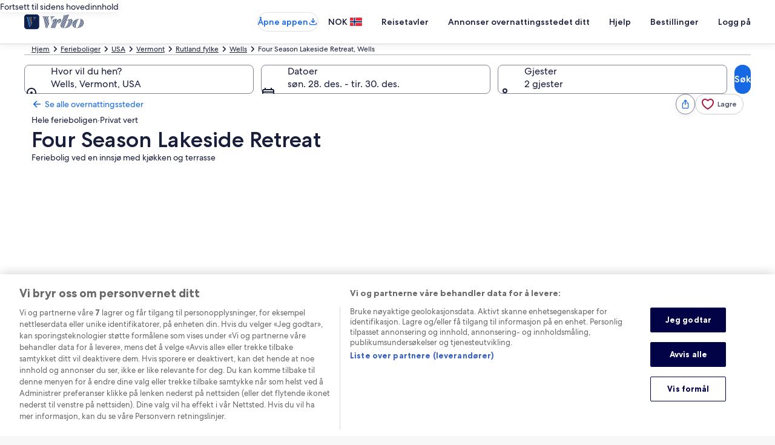

--- FILE ---
content_type: application/javascript
request_url: https://www.vrbo.com/t8bZXp/68XB/D/a/_5jTkXO14tu4/fikuDJcbcOtNLthEX7/FTgSUDs/Km/ACMhd3Xwk
body_size: 166853
content:
(function(){if(typeof Array.prototype.entries!=='function'){Object.defineProperty(Array.prototype,'entries',{value:function(){var index=0;const array=this;return {next:function(){if(index<array.length){return {value:[index,array[index++]],done:false};}else{return {done:true};}},[Symbol.iterator]:function(){return this;}};},writable:true,configurable:true});}}());(function(){xF();lbY();qNY();var jR=function(nh,kO){return nh/kO;};var Zl=function(k8,TG){return k8 in TG;};var vO=function R4(s4,j2){'use strict';var f2=R4;switch(s4){case rK:{var OR=function(gb,RH){tH.push(d8);if(D8(vR)){for(var n2=Ss[bG];JO(n2,Ss[Zt]);++n2){if(JO(n2,hN)||tb(n2,WH)||tb(n2,O4)||tb(n2,As)){dl[n2]=IL(bG);}else{dl[n2]=vR[Hg()[Bc(Ub)](Qj,lL,Zh,fj)];vR+=VY[Mh()[Wt(Rs)](hd,WN,s8)][mh()[cb(Et)](VO,gl)](n2);}}}var Bt=mh()[cb(Rs)].apply(null,[QN,k4]);for(var NO=Ub;JO(NO,gb[Hg()[Bc(Ub)].call(null,Qj,lL,D8(D8({})),CO)]);NO++){var jc=gb[mh()[cb(YO)].call(null,Q8,zh)](NO);var wL=Qh(ML(RH,Rs),BK[mh()[cb(O4)].apply(null,[hL,Lb])]());RH*=Ss[HL];RH&=Ss[Yl];RH+=Ss[nL];RH&=Ss[SH];var GE=dl[gb[Hg()[Bc(Qn)](LE,XZ,K3,Yl)](NO)];if(tb(typeof jc[mh()[cb(FX)](JI,Tm)],Hg()[Bc(kv)](PX,tv,Ev,I7))){var xZ=jc[mh()[cb(FX)].apply(null,[JI,Tm])](Ub);if(J1(xZ,hN)&&JO(xZ,k0)){GE=dl[xZ];}}if(J1(GE,Ub)){var vn=IU(wL,vR[tb(typeof Hg()[Bc(VX)],'undefined')?Hg()[Bc(nL)](lm,zX,D8(D8(bG)),wX):Hg()[Bc(Ub)](Qj,lL,Um,AG)]);GE+=vn;GE%=vR[Hg()[Bc(Ub)].call(null,Qj,lL,Ev,I7)];jc=vR[GE];}Bt+=jc;}var jI;return tH.pop(),jI=Bt,jI;};var mU=function(Ym){var P0=[0x428a2f98,0x71374491,0xb5c0fbcf,0xe9b5dba5,0x3956c25b,0x59f111f1,0x923f82a4,0xab1c5ed5,0xd807aa98,0x12835b01,0x243185be,0x550c7dc3,0x72be5d74,0x80deb1fe,0x9bdc06a7,0xc19bf174,0xe49b69c1,0xefbe4786,0x0fc19dc6,0x240ca1cc,0x2de92c6f,0x4a7484aa,0x5cb0a9dc,0x76f988da,0x983e5152,0xa831c66d,0xb00327c8,0xbf597fc7,0xc6e00bf3,0xd5a79147,0x06ca6351,0x14292967,0x27b70a85,0x2e1b2138,0x4d2c6dfc,0x53380d13,0x650a7354,0x766a0abb,0x81c2c92e,0x92722c85,0xa2bfe8a1,0xa81a664b,0xc24b8b70,0xc76c51a3,0xd192e819,0xd6990624,0xf40e3585,0x106aa070,0x19a4c116,0x1e376c08,0x2748774c,0x34b0bcb5,0x391c0cb3,0x4ed8aa4a,0x5b9cca4f,0x682e6ff3,0x748f82ee,0x78a5636f,0x84c87814,0x8cc70208,0x90befffa,0xa4506ceb,0xbef9a3f7,0xc67178f2];var AI=0x6a09e667;var P7=0xbb67ae85;var Am=0x3c6ef372;var m3=0xa54ff53a;var bJ=0x510e527f;var sm=0x9b05688c;var kI=0x1f83d9ab;var U6=0x5be0cd19;var RJ=JC(Ym);var cU=RJ["length"]*8;RJ+=VY["String"]["fromCharCode"](0x80);var hC=RJ["length"]/4+2;var UC=VY["Math"]["ceil"](hC/16);var rI=new (VY["Array"])(UC);for(var xv=0;xv<UC;xv++){rI[xv]=new (VY["Array"])(16);for(var w6=0;w6<16;w6++){rI[xv][w6]=RJ["charCodeAt"](xv*64+w6*4)<<24|RJ["charCodeAt"](xv*64+w6*4+1)<<16|RJ["charCodeAt"](xv*64+w6*4+2)<<8|RJ["charCodeAt"](xv*64+w6*4+3)<<0;}}var RC=cU/VY["Math"]["pow"](2,32);rI[UC-1][14]=VY["Math"]["floor"](RC);rI[UC-1][15]=cU;for(var zZ=0;zZ<UC;zZ++){var v0=new (VY["Array"])(64);var UU=AI;var mm=P7;var Dm=Am;var Nk=m3;var f0=bJ;var f3=sm;var j6=kI;var vC=U6;for(var RD=0;RD<64;RD++){var dn=void 0,Vm=void 0,Z7=void 0,Af=void 0,sZ=void 0,mG=void 0;if(RD<16)v0[RD]=rI[zZ][RD];else{dn=f7(v0[RD-15],7)^f7(v0[RD-15],18)^v0[RD-15]>>>3;Vm=f7(v0[RD-2],17)^f7(v0[RD-2],19)^v0[RD-2]>>>10;v0[RD]=v0[RD-16]+dn+v0[RD-7]+Vm;}Vm=f7(f0,6)^f7(f0,11)^f7(f0,25);Z7=f0&f3^~f0&j6;Af=vC+Vm+Z7+P0[RD]+v0[RD];dn=f7(UU,2)^f7(UU,13)^f7(UU,22);sZ=UU&mm^UU&Dm^mm&Dm;mG=dn+sZ;vC=j6;j6=f3;f3=f0;f0=Nk+Af>>>0;Nk=Dm;Dm=mm;mm=UU;UU=Af+mG>>>0;}AI=AI+UU;P7=P7+mm;Am=Am+Dm;m3=m3+Nk;bJ=bJ+f0;sm=sm+f3;kI=kI+j6;U6=U6+vC;}return [AI>>24&0xff,AI>>16&0xff,AI>>8&0xff,AI&0xff,P7>>24&0xff,P7>>16&0xff,P7>>8&0xff,P7&0xff,Am>>24&0xff,Am>>16&0xff,Am>>8&0xff,Am&0xff,m3>>24&0xff,m3>>16&0xff,m3>>8&0xff,m3&0xff,bJ>>24&0xff,bJ>>16&0xff,bJ>>8&0xff,bJ&0xff,sm>>24&0xff,sm>>16&0xff,sm>>8&0xff,sm&0xff,kI>>24&0xff,kI>>16&0xff,kI>>8&0xff,kI&0xff,U6>>24&0xff,U6>>16&0xff,U6>>8&0xff,U6&0xff];};var SE=function(){var fZ=bv();var fG=-1;if(fZ["indexOf"]('Trident/7.0')>-1)fG=11;else if(fZ["indexOf"]('Trident/6.0')>-1)fG=10;else if(fZ["indexOf"]('Trident/5.0')>-1)fG=9;else fG=0;return fG>=9;};var O6=function(){var N3=DD();var TX=VY["Object"]["prototype"]["hasOwnProperty"].call(VY["Navigator"]["prototype"],'mediaDevices');var AE=VY["Object"]["prototype"]["hasOwnProperty"].call(VY["Navigator"]["prototype"],'serviceWorker');var mv=! !VY["window"]["browser"];var bC=typeof VY["ServiceWorker"]==='function';var p7=typeof VY["ServiceWorkerContainer"]==='function';var Ln=typeof VY["frames"]["ServiceWorkerRegistration"]==='function';var rZ=VY["window"]["location"]&&VY["window"]["location"]["protocol"]==='http:';var HC=N3&&(!TX||!AE||!bC||!mv||!p7||!Ln)&&!rZ;return HC;};var DD=function(){var Im=bv();var X3=/(iPhone|iPad).*AppleWebKit(?!.*(Version|CriOS))/i["test"](Im);var M6=VY["navigator"]["platform"]==='MacIntel'&&VY["navigator"]["maxTouchPoints"]>1&&/(Safari)/["test"](Im)&&!VY["window"]["MSStream"]&&typeof VY["navigator"]["standalone"]!=='undefined';return X3||M6;};var M3=function(EZ){var hf=VY["Math"]["floor"](VY["Math"]["random"]()*100000+10000);var sn=VY["String"](EZ*hf);var f1=0;var EE=[];var K7=sn["length"]>=18?true:false;while(EE["length"]<6){EE["push"](VY["parseInt"](sn["slice"](f1,f1+2),10));f1=K7?f1+3:f1+2;}var dk=HI(EE);return [hf,dk];};var EJ=function(A7){if(A7===null||A7===undefined){return 0;}var TJ=function r7(IE){return A7["toLowerCase"]()["includes"](IE["toLowerCase"]());};var vX=0;(LZ&&LZ["fields"]||[])["some"](function(AZ){var BD=AZ["type"];var Gv=AZ["labels"];if(Gv["some"](TJ)){vX=V0[BD];if(AZ["extensions"]&&AZ["extensions"]["labels"]&&AZ["extensions"]["labels"]["some"](function(DI){return A7["toLowerCase"]()["includes"](DI["toLowerCase"]());})){vX=V0[AZ["extensions"]["type"]];}return true;}return false;});return vX;};var q7=function(tk){if(tk===undefined||tk==null){return false;}var QI=function TC(hJ){return tk["toLowerCase"]()===hJ["toLowerCase"]();};return XE["some"](QI);};var lC=function(hk){try{var qf=new (VY["Set"])(VY["Object"]["values"](V0));return hk["split"](';')["some"](function(sI){var C6=sI["split"](',');var lk=VY["Number"](C6[C6["length"]-1]);return qf["has"](lk);});}catch(tJ){return false;}};var VZ=function(Vk){var k1='';var jX=0;if(Vk==null||VY["document"]["activeElement"]==null){return W1(FW,["elementFullId",k1,"elementIdType",jX]);}var jE=['id','name','for','placeholder','aria-label','aria-labelledby'];jE["forEach"](function(J0){if(!Vk["hasAttribute"](J0)||k1!==''&&jX!==0){return;}var cD=Vk["getAttribute"](J0);if(k1===''&&(cD!==null||cD!==undefined)){k1=cD;}if(jX===0){jX=EJ(cD);}});return W1(FW,["elementFullId",k1,"elementIdType",jX]);};var L1=function(SC){var GI;if(SC==null){GI=VY["document"]["activeElement"];}else GI=SC;if(VY["document"]["activeElement"]==null)return -1;var AU=GI["getAttribute"]('name');if(AU==null){var x1=GI["getAttribute"]('id');if(x1==null)return -1;else return SJ(x1);}return SJ(AU);};var MI=function(KJ){var Sm=-1;var J6=[];if(! !KJ&&typeof KJ==='string'&&KJ["length"]>0){var v6=KJ["split"](';');if(v6["length"]>1&&v6[v6["length"]-1]===''){v6["pop"]();}Sm=VY["Math"]["floor"](VY["Math"]["random"]()*v6["length"]);var XI=v6[Sm]["split"](',');for(var Fk in XI){if(!VY["isNaN"](XI[Fk])&&!VY["isNaN"](VY["parseInt"](XI[Fk],10))){J6["push"](XI[Fk]);}}}else{var xX=VY["String"](dX(1,5));var pn='1';var EX=VY["String"](dX(20,70));var GJ=VY["String"](dX(100,300));var fX=VY["String"](dX(100,300));J6=[xX,pn,EX,GJ,fX];}return [Sm,J6];};var vv=function(LU,zJ){var H7=typeof LU==='string'&&LU["length"]>0;var CZ=!VY["isNaN"](zJ)&&(VY["Number"](zJ)===-1||F0()<VY["Number"](zJ));if(!(H7&&CZ)){return false;}var YJ='^([a-fA-F0-9]{31,32})$';return LU["search"](YJ)!==-1;};var nI=function(H1,L7,Z6){var Kk;do{Kk=X1(kW,[H1,L7]);}while(tb(IU(Kk,Z6),Ub));return Kk;};var jJ=function(Gm){var UG=DD(Gm);tH.push(UD);var Lm=VY[Pf()[sC(Zt)].apply(null,[AC,S1,x7,SH,kD])][In(typeof Mh()[Wt(Qf)],UJ('',[][[]]))?Mh()[Wt(lJ)](Pq,K3,kD):Mh()[Wt(bG)].call(null,N6,BU,ND)][mh()[cb(wX)].apply(null,[JZ,AG])].call(VY[T0()[XJ(kv)](YO,Yl,MC,hU)][Mh()[Wt(lJ)].apply(null,[Pq,K3,Tv])],Pf()[sC(Qn)](lJ,K3,xC,l0,Y7));var Y0=VY[In(typeof Pf()[sC(b3)],'undefined')?Pf()[sC(Zt)].call(null,bG,Um,x7,SH,kD):Pf()[sC(bG)](AC,pX,bk,HE,Pv)][Mh()[Wt(lJ)](Pq,K3,D8(D8({})))][In(typeof mh()[cb(KX)],UJ('',[][[]]))?mh()[cb(wX)].call(null,JZ,AG):mh()[cb(SH)](DJ,Hv)].call(VY[T0()[XJ(kv)](YO,hN,MC,hU)][Mh()[Wt(lJ)].call(null,Pq,K3,tm)],Mh()[Wt(I7)](UR,kf,hn));var lI=D8(D8(VY[mh()[cb(AC)].apply(null,[lr,j3])][Hg()[Bc(Yf)](hI,vf,D8(Ub),jf)]));var Kv=tb(typeof VY[Pf()[sC(Qf)](bX,KX,nm,AC,CX)],Hg()[Bc(kv)](PX,Dv,Um,tI));var Nn=tb(typeof VY[Hg()[Bc(Tf)].apply(null,[HL,D2,As,Rs])],Hg()[Bc(kv)](PX,Dv,E6,Qf));var pE=tb(typeof VY[mh()[cb(MD)](KC,fC)][Mh()[Wt(Um)].apply(null,[KU,Pm,p0])],Hg()[Bc(kv)](PX,Dv,An,wX));var GD=VY[In(typeof mh()[cb(hN)],UJ([],[][[]]))?mh()[cb(AC)](lr,j3):mh()[cb(SH)].call(null,IZ,GC)][tb(typeof mh()[cb(m0)],UJ([],[][[]]))?mh()[cb(SH)](EG,R3):mh()[cb(S3)].apply(null,[z7,mX])]&&tb(VY[mh()[cb(AC)].call(null,lr,j3)][mh()[cb(S3)].call(null,z7,mX)][Hg()[Bc(sD)](YD,Yv,D8(D8(bG)),U3)],tb(typeof Mh()[Wt(jf)],'undefined')?Mh()[Wt(bG)](V7,jk,lJ):Mh()[Wt(UI)](pR,mD,D8(D8({}))));var l1=UG&&(D8(Lm)||D8(Y0)||D8(Kv)||D8(lI)||D8(Nn)||D8(pE))&&D8(GD);var I1;return tH.pop(),I1=l1,I1;};var kZ=function(R1){var m7;tH.push(FU);return m7=KE()[Mh()[Wt(ZJ)](dH,DE,Yl)](function SZ(Fm){tH.push(UI);while(bG)switch(Fm[Mh()[Wt(An)](hD,YX,p0)]=Fm[Hg()[Bc(G6)].call(null,q3,FU,ND,ZG)]){case Ss[bG]:if(Zl(tb(typeof mh()[cb(VX)],UJ([],[][[]]))?mh()[cb(SH)](wC,c1):mh()[cb(CG)](fv,Zt),VY[mh()[cb(I7)](IJ,HJ)])){Fm[tb(typeof Hg()[Bc(WJ)],UJ([],[][[]]))?Hg()[Bc(nL)](x3,RE,AC,D8({})):Hg()[Bc(G6)](q3,FU,D8(D8(Ub)),YC)]=Ss[KX];break;}{var NE;return NE=Fm[mh()[cb(m0)].call(null,WX,l7)](Mh()[Wt(FI)](QN,gE,jf),null),tH.pop(),NE;}case Zt:{var bU;return bU=Fm[mh()[cb(m0)](WX,l7)](Mh()[Wt(FI)].apply(null,[QN,gE,l0]),VY[mh()[cb(I7)](IJ,HJ)][mh()[cb(CG)].call(null,fv,Zt)][mh()[cb(Um)].call(null,ZC,IJ)](R1)),tH.pop(),bU;}case HL:case tb(typeof Hg()[Bc(S1)],UJ('',[][[]]))?Hg()[Bc(nL)].call(null,VX,J3,Hm,Um):Hg()[Bc(Zh)].call(null,I3,Lv,HJ,CX):{var XD;return XD=Fm[T0()[XJ(b3)].apply(null,[Yl,I7,QJ,Qj])](),tH.pop(),XD;}}tH.pop();},null,null,null,VY[tb(typeof Mh()[Wt(Zh)],UJ('',[][[]]))?Mh()[Wt(bG)](Vn,TI,fj):Mh()[Wt(kD)].call(null,dH,VE,D8(D8(Ub)))]),tH.pop(),m7;};var ED=function(){if(D8(D8(jV))){}else if(D8(D8(jV))){}else if(D8(D8(jV))){}else if(D8([])){}else if(D8(g9)){}else if(D8({})){}else if(D8([])){}else if(D8(g9)){}else if(D8([])){}else if(D8(g9)){}else if(D8({})){}else if(D8([])){}else if(D8(g9)){}else if(D8({})){}else if(D8(g9)){}else if(D8(D8(jV))){}else if(D8([])){}else if(D8({})){}else if(D8({})){}else if(D8(D8(jV))){}else if(D8({})){}else if(D8({})){}else if(D8({})){}else if(D8(g9)){}else if(D8(D8(jV))){}else if(D8(D8(jV))){}else if(D8([])){}else if(D8([])){}else if(D8(D8(jV))){}else if(D8(g9)){}else if(D8([])){}else if(D8({})){}else if(D8({})){}else if(D8([])){}else if(D8(g9)){}else if(D8({})){}else if(D8(g9)){}else if(D8([])){}else if(D8(g9)){}else if(D8({})){}else if(D8({})){}else if(D8([])){}else if(D8(D8(jV))){}else if(D8(g9)){}else if(D8({})){}else if(D8(g9)){}else if(D8(g9)){}else if(D8(g9)){}else if(D8(g9)){}else if(D8({})){}else if(D8(D8([]))){return function Hf(qC){tH.push(ID);var j0=UJ(qC[In(typeof Mh()[Wt(rX)],UJ([],[][[]]))?Mh()[Wt(r1)](ZX,nL,MD):Mh()[Wt(bG)](Ub,gU,SH)],qC[Hg()[Bc(fj)].apply(null,[AC,ck,vE,D8(D8(bG))])]);var JG;return tH.pop(),JG=TZ(mU(j0)),JG;};}else{}};var Hn=function(){tH.push(O4);try{var F3=tH.length;var CJ=D8({});var z6=Ef();var G1=bI()[T0()[XJ(rX)].call(null,lJ,G6,nv,tD)](new (VY[Hg()[Bc(HZ)].apply(null,[kD,jZ,D8({}),VX])])(T0()[XJ(g3)].call(null,bG,K3,E1,ZJ),Mh()[Wt(Wk)](CU,O4,WJ)),mh()[cb(UI)](qD,QZ));var YZ=Ef();var rm=G7(YZ,z6);var xG;return xG=W1(FW,[T0()[XJ(Qn)](Rs,lU,wX,Z1),G1,mh()[cb(k3)].call(null,Dn,Z1),rm]),tH.pop(),xG;}catch(VC){tH.splice(G7(F3,bG),Infinity,O4);var v7;return tH.pop(),v7={},v7;}tH.pop();};var bI=function(){tH.push(kJ);var d0=VY[tb(typeof Hg()[Bc(pX)],UJ('',[][[]]))?Hg()[Bc(nL)].apply(null,[bn,Zt,AG,kv]):Hg()[Bc(Jf)](mC,g8,D8(D8({})),RU)][In(typeof Hg()[Bc(Um)],UJ([],[][[]]))?Hg()[Bc(ZJ)](VJ,fh,UI,kv):Hg()[Bc(nL)].apply(null,[rJ,OU,H0,D8({})])]?VY[In(typeof Hg()[Bc(Tv)],'undefined')?Hg()[Bc(Jf)].apply(null,[mC,g8,Hm,D8([])]):Hg()[Bc(nL)](QZ,Ov,l0,Q3)][In(typeof Hg()[Bc(Yl)],UJ('',[][[]]))?Hg()[Bc(ZJ)].call(null,VJ,fh,D8(D8(bG)),Et):Hg()[Bc(nL)](r1,nU,O4,g3)]:IL(bG);var Cv=VY[Hg()[Bc(Jf)](mC,g8,D8(D8({})),Hm)][mh()[cb(YC)](BH,UI)]?VY[Hg()[Bc(Jf)].call(null,mC,g8,Q3,p0)][mh()[cb(YC)](BH,UI)]:IL(bG);var NI=VY[mh()[cb(I7)](SU,HJ)][In(typeof O1()[WE(p0)],UJ([],[][[]]))?O1()[WE(p0)].call(null,AX,sU,Hm,AC,pX):O1()[WE(Rs)](QX,dE,m0,wn,rk)]?VY[mh()[cb(I7)](SU,HJ)][O1()[WE(p0)].apply(null,[AX,sU,lU,AC,Zt])]:IL(bG);var nn=VY[mh()[cb(I7)].call(null,SU,HJ)][T0()[XJ(Qf)](HJ,mf,hD,M0)]?VY[mh()[cb(I7)](SU,HJ)][T0()[XJ(Qf)](HJ,tm,hD,M0)]():IL(bG);var GU=VY[mh()[cb(I7)](SU,HJ)][Mh()[Wt(AG)].call(null,ln,Qj,OE)]?VY[mh()[cb(I7)](SU,HJ)][Mh()[Wt(AG)].apply(null,[ln,Qj,G6])]:IL(bG);var V3=IL(bG);var pJ=[mh()[cb(Rs)].call(null,QX,k4),V3,Hg()[Bc(kD)](DC,Z0,D8(D8([])),DC),X1(KF,[]),X1(dP,[]),X1(QW,[]),X1(mp,[]),X1(SF,[]),X1(X5,[]),d0,Cv,NI,nn,GU];var mJ;return mJ=pJ[Mh()[Wt(RU)](cE,Zt,VX)](Hg()[Bc(VX)](PJ,V4,gf,wX)),tH.pop(),mJ;};var p1=function(){tH.push(Bn);var H3;return H3=X1(S,[VY[mh()[cb(AC)].call(null,TO,j3)]]),tH.pop(),H3;};var PC=function(){var L0=[WD,Jv];tH.push(lD);var DZ=m6(r6);if(In(DZ,D8({}))){try{var nX=tH.length;var dJ=D8([]);var ZI=VY[In(typeof Pf()[sC(s8)],UJ(mh()[cb(Rs)].apply(null,[OZ,k4]),[][[]]))?Pf()[sC(p0)].apply(null,[CO,k3,nG,Qn,lU]):Pf()[sC(bG)].call(null,l0,tm,n6,D0,c6)](DZ)[Mh()[Wt(p0)].call(null,NX,k3,D8(Ub))](Mh()[Wt(x0)].call(null,t4,Zh,RU));if(J1(ZI[Hg()[Bc(Ub)](Qj,FU,l0,Um)],Yl)){var cJ=VY[Mh()[Wt(YO)](gj,lE,T6)](ZI[Ss[KX]],H0);cJ=VY[Hg()[Bc(Ev)].call(null,z3,O7,D8(D8(Ub)),D8(D8(Ub)))](cJ)?WD:cJ;L0[Ub]=cJ;}}catch(HU){tH.splice(G7(nX,bG),Infinity,lD);}}var Rm;return tH.pop(),Rm=L0,Rm;};var D3=function(){var NC=[IL(bG),IL(bG)];var BZ=m6(jm);tH.push(Zv);if(In(BZ,D8(D8(jV)))){try{var UE=tH.length;var Kn=D8(g9);var W0=VY[Pf()[sC(p0)](YO,Jf,j7,Qn,lU)](BZ)[Mh()[Wt(p0)](Av,k3,DC)](Mh()[Wt(x0)](K1,Zh,rX));if(J1(W0[In(typeof Hg()[Bc(Ev)],UJ([],[][[]]))?Hg()[Bc(Ub)](Qj,g6,r1,r1):Hg()[Bc(nL)].apply(null,[pU,BU,bX,T7])],Yl)){var vZ=VY[Mh()[Wt(YO)](sb,lE,WH)](W0[bG],H0);var ff=VY[Mh()[Wt(YO)].call(null,sb,lE,Zh)](W0[Ss[VX]],H0);vZ=VY[Hg()[Bc(Ev)](z3,n1,gJ,lJ)](vZ)?IL(bG):vZ;ff=VY[Hg()[Bc(Ev)](z3,n1,D8(D8({})),R0)](ff)?IL(Ss[Qn]):ff;NC=[ff,vZ];}}catch(kn){tH.splice(G7(UE,bG),Infinity,Zv);}}var n7;return tH.pop(),n7=NC,n7;};var CC=function(){tH.push(U0);var pm=In(typeof mh()[cb(Rs)],'undefined')?mh()[cb(Rs)].apply(null,[Vv,k4]):mh()[cb(SH)].call(null,gZ,En);var N0=m6(jm);if(N0){try{var Nf=tH.length;var DX=D8(g9);var Mm=VY[Pf()[sC(p0)](AG,hn,b0,Qn,lU)](N0)[Mh()[Wt(p0)](xD,k3,S3)](Mh()[Wt(x0)](g7,Zh,D8(bG)));pm=Mm[Ub];}catch(xn){tH.splice(G7(Nf,bG),Infinity,U0);}}var fE;return tH.pop(),fE=pm,fE;};var wZ=function(){tH.push(hU);var Y3=m6(jm);if(Y3){try{var KD=tH.length;var Sf=D8(D8(jV));var l3=VY[Pf()[sC(p0)].call(null,Zt,U3,tC,Qn,lU)](Y3)[Mh()[Wt(p0)](F1,k3,D8({}))](Mh()[Wt(x0)](Ot,Zh,m0));if(J1(l3[Hg()[Bc(Ub)](Qj,Mk,YO,bX)],Rs)){var B0=VY[tb(typeof Mh()[Wt(Sn)],UJ('',[][[]]))?Mh()[Wt(bG)].call(null,BC,DU,dv):Mh()[Wt(YO)](ps,lE,b3)](l3[Ss[lU]],H0);var Mn;return Mn=VY[Hg()[Bc(Ev)].apply(null,[z3,WU,D8(bG),D8(Ub)])](B0)||tb(B0,IL(bG))?IL(bG):B0,tH.pop(),Mn;}}catch(XC){tH.splice(G7(KD,bG),Infinity,hU);var H6;return tH.pop(),H6=IL(bG),H6;}}var dU;return tH.pop(),dU=IL(Ss[Qn]),dU;};var Q1=function(Mv,tX){tH.push(Bk);for(var qk=Ub;JO(qk,tX[Hg()[Bc(Ub)](Qj,Rg,hN,D8(Ub))]);qk++){var VD=tX[qk];VD[mh()[cb(KX)](PL,lU)]=VD[mh()[cb(KX)].call(null,PL,lU)]||D8(g9);VD[mh()[cb(Tv)](Ul,k3)]=D8(jV);if(Zl(Mh()[Wt(g3)](U2,ME,Hm),VD))VD[Mh()[Wt(VX)].call(null,U2,OU,ND)]=D8(D8({}));VY[tb(typeof Pf()[sC(KX)],'undefined')?Pf()[sC(bG)].apply(null,[SI,Nm,zv,Vf,JZ]):Pf()[sC(Zt)](Yl,vE,W3,SH,kD)][Mh()[Wt(l0)].call(null,NR,cv,T7)](Mv,cX(VD[Hg()[Bc(hn)].call(null,ME,pN,Rs,D8(D8(bG)))]),VD);}tH.pop();};var dZ=function(Nv,EC,xf){tH.push(Xn);if(EC)Q1(Nv[Mh()[Wt(lJ)](YR,K3,Hm)],EC);if(xf)Q1(Nv,xf);VY[Pf()[sC(Zt)].apply(null,[U3,Zh,W7,SH,kD])][Mh()[Wt(l0)].apply(null,[t7,cv,gJ])](Nv,In(typeof Mh()[Wt(wJ)],'undefined')?Mh()[Wt(lJ)](YR,K3,vE):Mh()[Wt(bG)](mZ,IX,rX),W1(FW,[Mh()[Wt(VX)](NZ,OU,m0),D8([])]));var JJ;return tH.pop(),JJ=Nv,JJ;};var cX=function(PU){tH.push(wk);var jD=qn(PU,In(typeof Mh()[Wt(R0)],UJ('',[][[]]))?Mh()[Wt(Qn)](sN,BX,Tf):Mh()[Wt(bG)].call(null,gm,Rn,g3));var Lf;return Lf=tf(Pf()[sC(HJ)](bG,R0,OD,SH,Uf),YI(jD))?jD:VY[tb(typeof Mh()[Wt(p0)],UJ([],[][[]]))?Mh()[Wt(bG)].apply(null,[P6,Wv,mf]):Mh()[Wt(Rs)].call(null,dg,WN,D8([]))](jD),tH.pop(),Lf;};var qn=function(qv,Cm){tH.push(LC);if(X0(Mh()[Wt(kv)](LH,Pk,nL),YI(qv))||D8(qv)){var n0;return tH.pop(),n0=qv,n0;}var fm=qv[VY[mh()[cb(gf)].apply(null,[xN,bZ])][Mh()[Wt(wI)].apply(null,[mg,k0,AG])]];if(In(QD(Ub),fm)){var V1=fm.call(qv,Cm||T0()[XJ(Zt)](lJ,rX,Z1,q1));if(X0(In(typeof Mh()[Wt(T1)],UJ('',[][[]]))?Mh()[Wt(kv)](LH,Pk,D8(Ub)):Mh()[Wt(bG)].call(null,TI,D0,SH),YI(V1))){var GZ;return tH.pop(),GZ=V1,GZ;}throw new (VY[Mh()[Wt(KX)].apply(null,[zf,I0,wJ])])(mh()[cb(GX)].apply(null,[TD,w7]));}var BI;return BI=(tb(Mh()[Wt(Qn)].call(null,Tq,BX,MD),Cm)?VY[In(typeof Mh()[Wt(fI)],'undefined')?Mh()[Wt(Rs)].apply(null,[HH,WN,Qf]):Mh()[Wt(bG)](vD,UI,ND)]:VY[Mh()[Wt(Et)].apply(null,[jN,T3,D8(D8(Ub))])])(qv),tH.pop(),BI;};var UZ=function(hv){tH.push(xJ);if(D8(hv)){CE=AG;kC=Zn;Zm=wX;L6=Ss[Tv];MJ=KX;B6=KX;HX=KX;zn=KX;TU=BK[Hg()[Bc(Sn)].call(null,QC,dC,S1,RU)]();}tH.pop();};var jn=function(){tH.push(GX);Wf=mh()[cb(Rs)](dD,k4);c0=Ub;gn=Ub;hZ=Ub;Tk=tb(typeof mh()[cb(gf)],UJ('',[][[]]))?mh()[cb(SH)](KC,Ok):mh()[cb(Rs)].call(null,dD,k4);E3=Ub;WI=Ss[bG];X7=Ub;NU=mh()[cb(Rs)].apply(null,[dD,k4]);g1=Ub;gX=Ub;QE=Ss[bG];Mf=Ub;tH.pop();w1=Ub;SD=Ub;};var L3=function(){tH.push(IC);mE=Ub;rn=In(typeof mh()[cb(SI)],UJ([],[][[]]))?mh()[cb(Rs)].apply(null,[JZ,k4]):mh()[cb(SH)].call(null,fI,wn);U1={};df=mh()[cb(Rs)](JZ,k4);tH.pop();t6=Ub;BE=Ub;};var tU=function(pk,hE,m1){tH.push(c7);try{var JE=tH.length;var XU=D8(g9);var zU=Ub;var qZ=D8([]);if(In(hE,BK[tb(typeof mh()[cb(hN)],UJ('',[][[]]))?mh()[cb(SH)](qE,G3):mh()[cb(fj)].call(null,Q2,Cn)]())&&J1(gn,Zm)){if(D8(P1[mh()[cb(ME)].call(null,rg,fU)])){qZ=D8(jV);P1[mh()[cb(ME)].apply(null,[rg,fU])]=D8(jV);}var Xm;return Xm=W1(FW,[O1()[WE(vE)](Km,k0,Nm,Zt,Yl),zU,mh()[cb(T1)].call(null,qm,s6),qZ,In(typeof Pf()[sC(YO)],UJ(mh()[cb(Rs)](Yk,k4),[][[]]))?Pf()[sC(S1)].apply(null,[HL,gf,jU,SH,pf]):Pf()[sC(bG)].call(null,Qn,FI,vI,lZ,Yl),c0]),tH.pop(),Xm;}if(tb(hE,bG)&&JO(c0,kC)||In(hE,bG)&&JO(gn,Zm)){var D1=pk?pk:VY[mh()[cb(AC)](Nb,j3)][Hg()[Bc(Qv)].apply(null,[hn,hX,WJ,MD])];var SX=IL(bG);var Om=IL(BK[mh()[cb(fj)].call(null,Q2,Cn)]());if(D1&&D1[Mh()[Wt(ZZ)].call(null,n6,ZD,D8({}))]&&D1[In(typeof Mh()[Wt(HZ)],UJ('',[][[]]))?Mh()[Wt(N7)](YU,QZ,Nm):Mh()[Wt(bG)](Pn,fJ,s8)]){SX=VY[Hg()[Bc(AC)].apply(null,[T1,UO,Et,D8(D8({}))])][Hg()[Bc(K3)].call(null,YC,Gs,g3,CO)](D1[Mh()[Wt(ZZ)].apply(null,[n6,ZD,D8(Ub)])]);Om=VY[tb(typeof Hg()[Bc(rX)],UJ([],[][[]]))?Hg()[Bc(nL)].call(null,Lk,C1,hn,k3):Hg()[Bc(AC)](T1,UO,Qf,g3)][In(typeof Hg()[Bc(l7)],UJ([],[][[]]))?Hg()[Bc(K3)](YC,Gs,bX,I7):Hg()[Bc(nL)](gv,vI,HL,KX)](D1[Mh()[Wt(N7)].call(null,YU,QZ,CG)]);}else if(D1&&D1[Hg()[Bc(I3)](X6,Fv,l7,Et)]&&D1[Mh()[Wt(FC)](P6,G0,nL)]){SX=VY[Hg()[Bc(AC)](T1,UO,R0,Qf)][tb(typeof Hg()[Bc(S3)],UJ([],[][[]]))?Hg()[Bc(nL)].call(null,Zf,n6,D8([]),D8([])):Hg()[Bc(K3)].apply(null,[YC,Gs,D8(D8([])),kD])](D1[Hg()[Bc(I3)](X6,Fv,hn,gf)]);Om=VY[Hg()[Bc(AC)](T1,UO,Yf,RU)][Hg()[Bc(K3)].apply(null,[YC,Gs,D8(D8(bG)),b3])](D1[Mh()[Wt(FC)].apply(null,[P6,G0,HZ])]);}var Y1=D1[mh()[cb(fI)].call(null,Hc,P3)];if(tf(Y1,null))Y1=D1[Mh()[Wt(rU)].call(null,z0,NJ,T6)];var lf=L1(Y1);zU=G7(Ef(),m1);var r3=mh()[cb(Rs)].call(null,Yk,k4)[Hg()[Bc(s8)].apply(null,[O3,z4,E6,D8(D8([]))])](Mf,Hg()[Bc(Wk)](f6,xh,Rs,l7))[In(typeof Hg()[Bc(As)],UJ('',[][[]]))?Hg()[Bc(s8)](O3,z4,Hm,HZ):Hg()[Bc(nL)](fj,Q6,D8(Ub),D8(bG))](hE,Hg()[Bc(Wk)].call(null,f6,xh,D8(D8({})),ZG))[Hg()[Bc(s8)](O3,z4,BU,mX)](zU,Hg()[Bc(Wk)].apply(null,[f6,xh,ZG,Et]))[Hg()[Bc(s8)](O3,z4,l0,D8(D8(Ub)))](SX,In(typeof Hg()[Bc(OE)],'undefined')?Hg()[Bc(Wk)](f6,xh,R7,Et):Hg()[Bc(nL)].apply(null,[VI,j1,Q3,D8(D8(Ub))]))[Hg()[Bc(s8)].call(null,O3,z4,D8(D8(bG)),Jf)](Om);if(In(hE,Ss[Qn])){r3=(In(typeof mh()[cb(LE)],UJ('',[][[]]))?mh()[cb(Rs)](Yk,k4):mh()[cb(SH)](kf,bm))[Hg()[Bc(s8)](O3,z4,ZG,Tn)](r3,Hg()[Bc(Wk)].call(null,f6,xh,KX,SI))[Hg()[Bc(s8)](O3,z4,gJ,ZG)](lf);var Xv=X0(typeof D1[Hg()[Bc(GX)](kE,TL,tm,Yl)],Mh()[Wt(b3)](Mt,dD,R0))?D1[Hg()[Bc(GX)](kE,TL,wX,D8(D8({})))]:D1[mh()[cb(tn)](kG,dv)];if(X0(Xv,null)&&In(Xv,BK[mh()[cb(fj)](Q2,Cn)]()))r3=mh()[cb(Rs)](Yk,k4)[Hg()[Bc(s8)].apply(null,[O3,z4,rk,AG])](r3,Hg()[Bc(Wk)].apply(null,[f6,xh,Wk,D8(bG)]))[Hg()[Bc(s8)].apply(null,[O3,z4,l7,D8({})])](Xv);}if(X0(typeof D1[Mh()[Wt(C0)].apply(null,[Xg,Rf,WH])],Mh()[Wt(b3)](Mt,dD,AG))&&tb(D1[Mh()[Wt(C0)](Xg,Rf,D8([]))],D8(g9)))r3=mh()[cb(Rs)](Yk,k4)[Hg()[Bc(s8)](O3,z4,SI,ZG)](r3,Hg()[Bc(v3)](Kf,sN,D8([]),tm));r3=(In(typeof mh()[cb(bG)],UJ('',[][[]]))?mh()[cb(Rs)].call(null,Yk,k4):mh()[cb(SH)].apply(null,[T7,VU]))[Hg()[Bc(s8)].call(null,O3,z4,kv,Tn)](r3,In(typeof Hg()[Bc(ME)],UJ('',[][[]]))?Hg()[Bc(VX)](PJ,lR,Tf,tI):Hg()[Bc(nL)](mD,s8,D8(D8(Ub)),Jf));hZ=UJ(UJ(UJ(UJ(UJ(hZ,Mf),hE),zU),SX),Om);Wf=UJ(Wf,r3);}if(tb(hE,bG))c0++;else gn++;Mf++;var UX;return UX=W1(FW,[O1()[WE(vE)].call(null,Km,k0,WH,Zt,R7),zU,mh()[cb(T1)].call(null,qm,s6),qZ,tb(typeof Pf()[sC(l0)],UJ([],[][[]]))?Pf()[sC(bG)](Yl,kD,N1,U7,S1):Pf()[sC(S1)].call(null,D8(Ub),RI,jU,SH,pf),c0]),tH.pop(),UX;}catch(xE){tH.splice(G7(JE,bG),Infinity,c7);}tH.pop();};var xU=function(nf,xm,Fn){tH.push(jC);try{var S6=tH.length;var Y6=D8(D8(jV));var b1=nf?nf:VY[mh()[cb(AC)](RO,j3)][Hg()[Bc(Qv)].call(null,hn,c3,S3,rk)];var A6=Ub;var nJ=IL(bG);var xI=bG;var zC=D8([]);if(J1(t6,CE)){if(D8(P1[mh()[cb(ME)].apply(null,[Jc,fU])])){zC=D8(D8([]));P1[mh()[cb(ME)].call(null,Jc,fU)]=D8(D8([]));}var M7;return M7=W1(FW,[In(typeof O1()[WE(vE)],'undefined')?O1()[WE(vE)](G3,k0,D8(bG),Zt,pX):O1()[WE(Rs)](KC,LX,Ev,fD,YO),A6,mh()[cb(zh)].apply(null,[bL,T6]),nJ,mh()[cb(T1)](vm,s6),zC]),tH.pop(),M7;}if(JO(t6,CE)&&b1&&In(b1[Hg()[Bc(ME)].apply(null,[Zt,d6,DC,Zh])],undefined)){nJ=b1[Hg()[Bc(ME)].apply(null,[Zt,d6,Yf,D8(bG)])];var wm=b1[O1()[WE(hN)](t3,BX,m0,Rs,pX)];var JU=b1[In(typeof Mh()[Wt(nL)],UJ('',[][[]]))?Mh()[Wt(IJ)](gv,CI,Qn):Mh()[Wt(bG)](rC,OC,An)]?bG:Ub;var R6=b1[T0()[XJ(lU)](lJ,Q3,NJ,t3)]?bG:Ss[bG];var Gf=b1[Hg()[Bc(T1)](B1,Bl,CO,DC)]?Ss[Qn]:Ub;var cf=b1[tb(typeof mh()[cb(wI)],UJ('',[][[]]))?mh()[cb(SH)].call(null,C3,BU):mh()[cb(gZ)](Kq,Yf)]?Ss[Qn]:Ub;var E0=UJ(UJ(UJ(Z3(JU,Rs),Z3(R6,Ss[H0])),Z3(Gf,Zt)),cf);A6=G7(Ef(),Fn);var F6=L1(null);var p6=Ub;if(wm&&nJ){if(In(wm,Ss[bG])&&In(nJ,Ub)&&In(wm,nJ))nJ=IL(bG);else nJ=In(nJ,Ub)?nJ:wm;}if(tb(R6,Ub)&&tb(Gf,Ub)&&tb(cf,Ub)&&nZ(nJ,hN)){if(tb(xm,HL)&&J1(nJ,hN)&&vJ(nJ,Ss[pX]))nJ=IL(Zt);else if(J1(nJ,Et)&&vJ(nJ,Ss[vE]))nJ=IL(Ss[VX]);else if(J1(nJ,BK[In(typeof mh()[cb(Ev)],UJ('',[][[]]))?mh()[cb(x0)].apply(null,[Pc,p0]):mh()[cb(SH)].apply(null,[sE,PE])]())&&vJ(nJ,VE))nJ=IL(Yl);else nJ=IL(Zt);}if(In(F6,PZ)){n3=Ub;PZ=F6;}else n3=UJ(n3,bG);var LD=cZ(nJ);if(tb(LD,Ub)){var BJ=mh()[cb(Rs)](sE,k4)[Hg()[Bc(s8)](O3,B4,Qn,YC)](t6,Hg()[Bc(Wk)](f6,Ch,D8(Ub),bX))[Hg()[Bc(s8)](O3,B4,D8([]),HD)](xm,Hg()[Bc(Wk)](f6,Ch,Ev,bX))[tb(typeof Hg()[Bc(YC)],'undefined')?Hg()[Bc(nL)].apply(null,[nC,gU,Kf,D8({})]):Hg()[Bc(s8)](O3,B4,D8(D8(bG)),OE)](A6,In(typeof Hg()[Bc(FI)],UJ([],[][[]]))?Hg()[Bc(Wk)].apply(null,[f6,Ch,YC,CO]):Hg()[Bc(nL)](A0,YE,r1,Tn))[Hg()[Bc(s8)](O3,B4,E6,D8(D8(Ub)))](nJ,Hg()[Bc(Wk)](f6,Ch,Hm,Hm))[Hg()[Bc(s8)].call(null,O3,B4,D8(D8({})),hN)](p6,Hg()[Bc(Wk)](f6,Ch,mX,G6))[In(typeof Hg()[Bc(Et)],'undefined')?Hg()[Bc(s8)](O3,B4,Yl,vE):Hg()[Bc(nL)].apply(null,[lX,MZ,bG,RU])](E0,Hg()[Bc(Wk)].call(null,f6,Ch,E6,CO))[Hg()[Bc(s8)].call(null,O3,B4,HD,bX)](F6);if(In(typeof b1[Mh()[Wt(C0)](wN,Rf,gJ)],tb(typeof Mh()[Wt(gJ)],UJ([],[][[]]))?Mh()[Wt(bG)](hm,rC,YC):Mh()[Wt(b3)].apply(null,[H2,dD,tm]))&&tb(b1[Mh()[Wt(C0)].call(null,wN,Rf,YO)],D8([])))BJ=mh()[cb(Rs)](sE,k4)[Hg()[Bc(s8)].apply(null,[O3,B4,wX,D8(D8(bG))])](BJ,Mh()[Wt(U7)].call(null,WU,gf,s8));BJ=mh()[cb(Rs)](sE,k4)[Hg()[Bc(s8)].apply(null,[O3,B4,lJ,S1])](BJ,Hg()[Bc(VX)](PJ,hb,DC,m0));df=UJ(df,BJ);BE=UJ(UJ(UJ(UJ(UJ(UJ(BE,t6),xm),A6),nJ),E0),F6);}else xI=Ub;}if(xI&&b1&&b1[Hg()[Bc(ME)](Zt,d6,ZG,Sk)]){t6++;}var I6;return I6=W1(FW,[O1()[WE(vE)].apply(null,[G3,k0,OE,Zt,Zh]),A6,mh()[cb(zh)](bL,T6),nJ,mh()[cb(T1)].call(null,vm,s6),zC]),tH.pop(),I6;}catch(b7){tH.splice(G7(S6,bG),Infinity,jC);}tH.pop();};var K0=function(Un,A3,M1,W6,Rv){tH.push(IZ);try{var Wn=tH.length;var B3=D8(D8(jV));var C7=D8({});var RZ=Ub;var p3=mh()[cb(Zt)](sh,Jf);var pC=M1;var Qm=W6;if(tb(A3,bG)&&JO(g1,B6)||In(A3,bG)&&JO(gX,HX)){var bD=Un?Un:VY[In(typeof mh()[cb(YC)],UJ('',[][[]]))?mh()[cb(AC)].call(null,Xc,j3):mh()[cb(SH)](Ok,VJ)][Hg()[Bc(Qv)](hn,cO,VX,D8(D8([])))];var RX=IL(bG),zI=IL(Ss[Qn]);if(bD&&bD[Mh()[Wt(ZZ)].call(null,X4,ZD,FI)]&&bD[Mh()[Wt(N7)](AD,QZ,ZJ)]){RX=VY[Hg()[Bc(AC)](T1,s2,D8(D8([])),g3)][Hg()[Bc(K3)].apply(null,[YC,gj,Ub,bG])](bD[Mh()[Wt(ZZ)].call(null,X4,ZD,Zh)]);zI=VY[Hg()[Bc(AC)](T1,s2,pX,D8({}))][Hg()[Bc(K3)](YC,gj,Tv,T6)](bD[Mh()[Wt(N7)](AD,QZ,Tf)]);}else if(bD&&bD[Hg()[Bc(I3)](X6,NX,KX,R7)]&&bD[Mh()[Wt(FC)].apply(null,[kV,G0,g3])]){RX=VY[Hg()[Bc(AC)].call(null,T1,s2,D8(D8(Ub)),fj)][Hg()[Bc(K3)](YC,gj,D8(Ub),jf)](bD[Hg()[Bc(I3)].call(null,X6,NX,lU,Qn)]);zI=VY[Hg()[Bc(AC)](T1,s2,D8(D8(Ub)),nL)][Hg()[Bc(K3)](YC,gj,UI,DC)](bD[tb(typeof Mh()[Wt(Yl)],UJ('',[][[]]))?Mh()[Wt(bG)](j3,Ff,rX):Mh()[Wt(FC)].call(null,kV,G0,l0)]);}else if(bD&&bD[Hg()[Bc(fI)].call(null,Iv,Iq,D8(D8(bG)),kD)]&&tb(pZ(bD[Hg()[Bc(fI)](Iv,Iq,FX,rX)]),In(typeof Mh()[Wt(tn)],UJ('',[][[]]))?Mh()[Wt(kv)](rl,Pk,D8([])):Mh()[Wt(bG)].apply(null,[bE,zk,k3]))){if(nZ(bD[Hg()[Bc(fI)](Iv,Iq,l7,Ev)][tb(typeof Hg()[Bc(wJ)],UJ('',[][[]]))?Hg()[Bc(nL)](Pk,JX,CX,Tv):Hg()[Bc(Ub)](Qj,t4,tI,mX)],Ub)){var sX=bD[Hg()[Bc(fI)].apply(null,[Iv,Iq,pX,rk])][Ub];if(sX&&sX[Mh()[Wt(ZZ)](X4,ZD,D8(D8([])))]&&sX[Mh()[Wt(N7)](AD,QZ,S3)]){RX=VY[Hg()[Bc(AC)](T1,s2,D8({}),CG)][Hg()[Bc(K3)](YC,gj,vE,SH)](sX[Mh()[Wt(ZZ)](X4,ZD,Hm)]);zI=VY[Hg()[Bc(AC)](T1,s2,D8({}),r1)][Hg()[Bc(K3)](YC,gj,D8(D8({})),D8({}))](sX[Mh()[Wt(N7)](AD,QZ,WH)]);}else if(sX&&sX[In(typeof Hg()[Bc(rU)],'undefined')?Hg()[Bc(I3)](X6,NX,D8({}),gf):Hg()[Bc(nL)].call(null,gJ,wf,D8([]),U3)]&&sX[tb(typeof Mh()[Wt(Wk)],'undefined')?Mh()[Wt(bG)](mf,lL,Tn):Mh()[Wt(FC)].apply(null,[kV,G0,Zt])]){RX=VY[In(typeof Hg()[Bc(wI)],UJ([],[][[]]))?Hg()[Bc(AC)].apply(null,[T1,s2,D8(D8({})),fj]):Hg()[Bc(nL)].apply(null,[AX,C1,D8({}),CO])][Hg()[Bc(K3)](YC,gj,rk,D8(bG))](sX[Hg()[Bc(I3)](X6,NX,Zh,HZ)]);zI=VY[Hg()[Bc(AC)].apply(null,[T1,s2,Rs,BU])][Hg()[Bc(K3)](YC,gj,g3,D8(bG))](sX[Mh()[Wt(FC)](kV,G0,Yf)]);}p3=Hg()[Bc(Yl)].call(null,SH,Jl,dv,An);}else{C7=D8(jV);}}if(D8(C7)){RZ=G7(Ef(),Rv);var KI=mh()[cb(Rs)](Q0,k4)[Hg()[Bc(s8)].apply(null,[O3,wq,pX,D8(bG)])](SD,Hg()[Bc(Wk)](f6,QG,p0,CX))[tb(typeof Hg()[Bc(WH)],UJ('',[][[]]))?Hg()[Bc(nL)].call(null,cE,FZ,D8(D8(bG)),T7):Hg()[Bc(s8)].call(null,O3,wq,Zt,CG)](A3,Hg()[Bc(Wk)](f6,QG,Zh,Et))[tb(typeof Hg()[Bc(OE)],UJ('',[][[]]))?Hg()[Bc(nL)](C0,Q3,HZ,kv):Hg()[Bc(s8)].apply(null,[O3,wq,rX,D8([])])](RZ,Hg()[Bc(Wk)](f6,QG,dv,HZ))[In(typeof Hg()[Bc(kv)],UJ([],[][[]]))?Hg()[Bc(s8)].call(null,O3,wq,Qf,l7):Hg()[Bc(nL)].call(null,rD,d1,gJ,ZG)](RX,Hg()[Bc(Wk)](f6,QG,BU,vU))[Hg()[Bc(s8)](O3,wq,AC,m0)](zI,Hg()[Bc(Wk)].call(null,f6,QG,ZG,r1))[Hg()[Bc(s8)](O3,wq,Kf,D8(bG))](p3);if(X0(typeof bD[Mh()[Wt(C0)](rs,Rf,Ub)],Mh()[Wt(b3)].apply(null,[Jb,dD,fj]))&&tb(bD[Mh()[Wt(C0)].call(null,rs,Rf,WJ)],D8([])))KI=mh()[cb(Rs)](Q0,k4)[Hg()[Bc(s8)](O3,wq,D8({}),VX)](KI,Mh()[Wt(U7)].apply(null,[cH,gf,K3]));NU=(In(typeof mh()[cb(vE)],'undefined')?mh()[cb(Rs)](Q0,k4):mh()[cb(SH)](Wm,T1))[Hg()[Bc(s8)].apply(null,[O3,wq,Qn,S1])](UJ(NU,KI),In(typeof Hg()[Bc(ZJ)],'undefined')?Hg()[Bc(VX)].call(null,PJ,pg,gf,WJ):Hg()[Bc(nL)](D7,ZU,D8(D8(bG)),bG));QE=UJ(UJ(UJ(UJ(UJ(QE,SD),A3),RZ),RX),zI);if(tb(A3,Ss[Qn]))g1++;else gX++;SD++;pC=Ss[bG];Qm=Ub;}}var CD;return CD=W1(FW,[O1()[WE(vE)].apply(null,[D6,k0,l7,Zt,OE]),RZ,T0()[XJ(RU)](b3,jf,s3,O7),pC,In(typeof Mh()[Wt(ND)],'undefined')?Mh()[Wt(VE)](WC,rU,nL):Mh()[Wt(bG)](Q6,Df,kv),Qm,mh()[cb(wI)](gN,lJ),C7]),tH.pop(),CD;}catch(q0){tH.splice(G7(Wn,bG),Infinity,IZ);}tH.pop();};var wD=function(mn,cI,XX){tH.push(b6);try{var l6=tH.length;var MU=D8(D8(jV));var cC=Ub;var km=D8(D8(jV));if(tb(cI,bG)&&JO(E3,L6)||In(cI,bG)&&JO(WI,MJ)){var Cf=mn?mn:VY[mh()[cb(AC)].call(null,Ph,j3)][Hg()[Bc(Qv)].apply(null,[hn,OI,SI,Qf])];if(Cf&&In(Cf[T0()[XJ(Tv)](HJ,FI,hN,WU)],In(typeof mh()[cb(O4)],UJ('',[][[]]))?mh()[cb(sf)](z8,SI):mh()[cb(SH)](Gn,f6))){km=D8(D8(g9));var nD=IL(bG);var LI=IL(bG);if(Cf&&Cf[Mh()[Wt(ZZ)](w3,ZD,kD)]&&Cf[Mh()[Wt(N7)].apply(null,[Bm,QZ,fj])]){nD=VY[Hg()[Bc(AC)].call(null,T1,Ig,Et,AG)][Hg()[Bc(K3)](YC,E4,D8(D8(bG)),D8(Ub))](Cf[Mh()[Wt(ZZ)].apply(null,[w3,ZD,b3])]);LI=VY[Hg()[Bc(AC)](T1,Ig,pX,kD)][Hg()[Bc(K3)].apply(null,[YC,E4,S1,WJ])](Cf[Mh()[Wt(N7)].apply(null,[Bm,QZ,D8({})])]);}else if(Cf&&Cf[Hg()[Bc(I3)].call(null,X6,Hk,vU,BU)]&&Cf[Mh()[Wt(FC)].apply(null,[qG,G0,Ev])]){nD=VY[In(typeof Hg()[Bc(Zh)],UJ('',[][[]]))?Hg()[Bc(AC)].call(null,T1,Ig,Yf,lU):Hg()[Bc(nL)](sJ,Vn,AG,nL)][In(typeof Hg()[Bc(Q3)],UJ([],[][[]]))?Hg()[Bc(K3)](YC,E4,l0,Um):Hg()[Bc(nL)](A1,B7,S3,tm)](Cf[Hg()[Bc(I3)].apply(null,[X6,Hk,s8,AC])]);LI=VY[Hg()[Bc(AC)](T1,Ig,HZ,D8(D8(Ub)))][Hg()[Bc(K3)].call(null,YC,E4,kD,S1)](Cf[Mh()[Wt(FC)](qG,G0,MD)]);}cC=G7(Ef(),XX);var V6=mh()[cb(Rs)](PD,k4)[Hg()[Bc(s8)](O3,xc,WH,YC)](w1,Hg()[Bc(Wk)](f6,Lq,Hm,AC))[Hg()[Bc(s8)].call(null,O3,xc,hn,D8(D8(bG)))](cI,Hg()[Bc(Wk)](f6,Lq,T7,ND))[Hg()[Bc(s8)](O3,xc,D8(Ub),Sk)](cC,Hg()[Bc(Wk)].apply(null,[f6,Lq,D8(bG),mX]))[Hg()[Bc(s8)].apply(null,[O3,xc,KX,As])](nD,Hg()[Bc(Wk)](f6,Lq,Hm,YC))[Hg()[Bc(s8)].apply(null,[O3,xc,E6,D8(Ub)])](LI);if(In(typeof Cf[Mh()[Wt(C0)](IH,Rf,b3)],Mh()[Wt(b3)](rc,dD,D8(D8(bG))))&&tb(Cf[Mh()[Wt(C0)](IH,Rf,l0)],D8([])))V6=(In(typeof mh()[cb(hn)],'undefined')?mh()[cb(Rs)](PD,k4):mh()[cb(SH)](E7,Uv))[tb(typeof Hg()[Bc(CG)],UJ('',[][[]]))?Hg()[Bc(nL)].apply(null,[qI,WZ,CO,Yl]):Hg()[Bc(s8)](O3,xc,HD,Yf)](V6,Mh()[Wt(U7)].call(null,FE,gf,g3));X7=UJ(UJ(UJ(UJ(UJ(X7,w1),cI),cC),nD),LI);Tk=mh()[cb(Rs)].call(null,PD,k4)[Hg()[Bc(s8)](O3,xc,T6,mX)](UJ(Tk,V6),Hg()[Bc(VX)].apply(null,[PJ,WL,S3,wJ]));if(tb(cI,bG))E3++;else WI++;}}if(tb(cI,bG))E3++;else WI++;w1++;var EI;return EI=W1(FW,[O1()[WE(vE)].apply(null,[q6,k0,ZJ,Zt,As]),cC,Mh()[Wt(fU)](F7,bG,bX),km]),tH.pop(),EI;}catch(gC){tH.splice(G7(l6,bG),Infinity,b6);}tH.pop();};var AJ=function(tE,Yn,pI){tH.push(HL);try{var k7=tH.length;var Jn=D8({});var w0=Ub;var Em=D8(D8(jV));if(J1(mE,zn)){if(D8(P1[mh()[cb(ME)](FE,fU)])){Em=D8(jV);P1[tb(typeof mh()[cb(Wk)],'undefined')?mh()[cb(SH)](cn,JD):mh()[cb(ME)].apply(null,[FE,fU])]=D8(jV);}var qX;return qX=W1(FW,[O1()[WE(vE)](rU,k0,tI,Zt,l0),w0,mh()[cb(T1)](JX,s6),Em]),tH.pop(),qX;}var cm=tE?tE:VY[mh()[cb(AC)].call(null,mI,j3)][Hg()[Bc(Qv)](hn,zD,R7,D8(D8(bG)))];var TE=cm[tb(typeof mh()[cb(Tn)],UJ([],[][[]]))?mh()[cb(SH)].call(null,gI,wE):mh()[cb(fI)](z7,P3)];if(tf(TE,null))TE=cm[Mh()[Wt(rU)](OU,NJ,s8)];var rE=q7(TE[Pf()[sC(lJ)].call(null,WH,HL,rU,Yl,YC)]);var dI=In(jv[tb(typeof Hg()[Bc(VE)],'undefined')?Hg()[Bc(nL)].apply(null,[r0,II,Tn,D8(D8(bG))]):Hg()[Bc(tn)].apply(null,[S3,qU,AC,D8(bG)])](tE&&tE[Pf()[sC(lJ)](MD,HJ,rU,Yl,YC)]),IL(bG));if(D8(rE)&&D8(dI)){var k6;return k6=W1(FW,[tb(typeof O1()[WE(s8)],UJ(mh()[cb(Rs)].call(null,N7,k4),[][[]]))?O1()[WE(Rs)](D7,fU,bG,Qk,RU):O1()[WE(vE)](rU,k0,D8(D8(Ub)),Zt,g3),w0,mh()[cb(T1)].apply(null,[JX,s6]),Em]),tH.pop(),k6;}var ZE=L1(TE);var KZ=mh()[cb(Rs)].call(null,N7,k4);var s7=mh()[cb(Rs)](N7,k4);var On=tb(typeof mh()[cb(wX)],UJ('',[][[]]))?mh()[cb(SH)](Of,Dn):mh()[cb(Rs)](N7,k4);var O0=mh()[cb(Rs)](N7,k4);if(tb(Yn,nL)){KZ=cm[O1()[WE(Et)](I3,wC,D8(Ub),SH,O4)];s7=cm[Mh()[Wt(MX)](d7,rv,Rs)];On=cm[mh()[cb(LE)].apply(null,[cn,mf])];O0=cm[In(typeof T0()[XJ(AC)],UJ(mh()[cb(Rs)].apply(null,[N7,k4]),[][[]]))?T0()[XJ(pX)].apply(null,[YO,AC,nE,I3]):T0()[XJ(HL)](zE,HZ,LJ,YE)];}w0=G7(Ef(),pI);var qJ=mh()[cb(Rs)](N7,k4)[In(typeof Hg()[Bc(FI)],UJ([],[][[]]))?Hg()[Bc(s8)].apply(null,[O3,wU,S1,D8(D8({}))]):Hg()[Bc(nL)].apply(null,[bn,zm,D8(D8(Ub)),Ub])](mE,Hg()[Bc(Wk)].apply(null,[f6,kU,ZG,D8(D8(bG))]))[Hg()[Bc(s8)].call(null,O3,wU,E6,WH)](Yn,Hg()[Bc(Wk)].apply(null,[f6,kU,D8(bG),wJ]))[Hg()[Bc(s8)].apply(null,[O3,wU,Tf,D8({})])](KZ,Hg()[Bc(Wk)].apply(null,[f6,kU,dv,CO]))[Hg()[Bc(s8)](O3,wU,lJ,D8(bG))](s7,Hg()[Bc(Wk)](f6,kU,nL,FI))[Hg()[Bc(s8)](O3,wU,D8(D8({})),sD)](On,Hg()[Bc(Wk)](f6,kU,D8(D8(Ub)),wX))[Hg()[Bc(s8)].call(null,O3,wU,D8(bG),bG)](O0,Hg()[Bc(Wk)].apply(null,[f6,kU,HL,hN]))[Hg()[Bc(s8)].apply(null,[O3,wU,lU,Yl])](w0,In(typeof Hg()[Bc(I7)],UJ('',[][[]]))?Hg()[Bc(Wk)].call(null,f6,kU,Sk,mX):Hg()[Bc(nL)].call(null,g0,DE,D8(D8({})),HJ))[Hg()[Bc(s8)](O3,wU,jf,Um)](ZE);rn=mh()[cb(Rs)].apply(null,[N7,k4])[Hg()[Bc(s8)](O3,wU,rk,D8(D8(bG)))](UJ(rn,qJ),Hg()[Bc(VX)](PJ,Q7,Qf,D8([])));mE++;var OJ;return OJ=W1(FW,[O1()[WE(vE)](rU,k0,Ub,Zt,p0),w0,mh()[cb(T1)].apply(null,[JX,s6]),Em]),tH.pop(),OJ;}catch(sv){tH.splice(G7(k7,bG),Infinity,HL);}tH.pop();};var J7=function(Bf,K6){tH.push(lJ);try{var pv=tH.length;var Jm=D8(D8(jV));var EU=Ub;var QU=D8([]);if(J1(VY[Pf()[sC(Zt)](Rs,T7,k3,SH,kD)][mh()[cb(CX)](N6,Tn)](U1)[Hg()[Bc(Ub)](Qj,Wm,l7,lJ)],TU)){var Sv;return Sv=W1(FW,[O1()[WE(vE)].call(null,VE,k0,bX,Zt,ND),EU,mh()[cb(T1)](pD,s6),QU]),tH.pop(),Sv;}var OX=Bf?Bf:VY[mh()[cb(AC)](bf,j3)][Hg()[Bc(Qv)](hn,FJ,HJ,MD)];var gD=OX[mh()[cb(fI)](If,P3)];if(tf(gD,null))gD=OX[In(typeof Mh()[Wt(lJ)],UJ('',[][[]]))?Mh()[Wt(rU)].apply(null,[E1,NJ,Tf]):Mh()[Wt(bG)](tZ,Xf,bG)];if(gD[mh()[cb(ZZ)](kX,kf)]&&In(gD[mh()[cb(ZZ)](kX,kf)][In(typeof Pf()[sC(Yl)],'undefined')?Pf()[sC(lU)](FX,p0,VE,HJ,kv):Pf()[sC(bG)].apply(null,[CX,rk,QJ,T3,Mk])](),tb(typeof mh()[cb(l7)],'undefined')?mh()[cb(SH)](Km,lv):mh()[cb(N7)].apply(null,[TD,Yl]))){var Bv;return Bv=W1(FW,[O1()[WE(vE)](VE,k0,mX,Zt,Jf),EU,mh()[cb(T1)].apply(null,[pD,s6]),QU]),tH.pop(),Bv;}var FD=VZ(gD);var S7=FD[O1()[WE(O4)](fI,x6,lJ,AC,mf)];var wv=FD[tb(typeof Hg()[Bc(HD)],UJ('',[][[]]))?Hg()[Bc(nL)](rf,S0,CG,As):Hg()[Bc(zh)](VI,Vv,sD,vU)];var dKM=L1(gD);var LpM=Ub;var ndM=Ub;var vMM=Ss[bG];var PTM=Ub;if(In(wv,Zt)&&In(wv,g3)){LpM=tb(gD[Mh()[Wt(g3)].call(null,lFM,ME,O4)],undefined)?Ub:gD[Mh()[Wt(g3)](lFM,ME,gJ)][Hg()[Bc(Ub)](Qj,Wm,O4,s8)];ndM=H5M(gD[Mh()[Wt(g3)](lFM,ME,mf)]);vMM=DBM(gD[In(typeof Mh()[Wt(p0)],'undefined')?Mh()[Wt(g3)](lFM,ME,D8(D8(Ub))):Mh()[Wt(bG)](Tf,QdM,G6)]);PTM=qrM(gD[Mh()[Wt(g3)](lFM,ME,kD)]);}if(wv){if(D8(IYM[wv])){IYM[wv]=S7;}else if(In(IYM[wv],S7)){wv=V0[tb(typeof O1()[WE(wX)],'undefined')?O1()[WE(Rs)](mKM,dWM,tm,g5M,R7):O1()[WE(lJ)](FC,rv,wJ,nL,l7)];}}EU=G7(Ef(),K6);if(gD[Mh()[Wt(g3)].apply(null,[lFM,ME,D8(Ub)])]&&gD[tb(typeof Mh()[Wt(WH)],UJ('',[][[]]))?Mh()[Wt(bG)](twM,fv,dv):Mh()[Wt(g3)].call(null,lFM,ME,R7)][Hg()[Bc(Ub)](Qj,Wm,kv,FI)]){U1[S7]=W1(FW,[Hg()[Bc(gZ)].apply(null,[JFM,HTM,rk,RU]),dKM,Hg()[Bc(x0)].apply(null,[hN,VX,rX,RU]),S7,Pf()[sC(RU)].apply(null,[D8(bG),kv,MX,HJ,YSM]),LpM,Hg()[Bc(wI)].call(null,SPM,k0,D8(bG),jf),ndM,Hg()[Bc(sf)].call(null,fU,A1,BU,Jf),vMM,tb(typeof mh()[cb(T6)],'undefined')?mh()[cb(SH)].apply(null,[EPM,bm]):mh()[cb(FC)].call(null,jBM,TrM),PTM,In(typeof O1()[WE(Yl)],UJ([],[][[]]))?O1()[WE(vE)](VE,k0,Tf,Zt,k3):O1()[WE(Rs)](cYM,zx,R7,WZ,FI),EU,Mh()[Wt(ZD)](UFM,k4,Zh),wv]);}else{delete U1[S7];}var TFM;return TFM=W1(FW,[tb(typeof O1()[WE(lU)],UJ([],[][[]]))?O1()[WE(Rs)](rU,fI,D8([]),dTM,dv):O1()[WE(vE)](VE,k0,HL,Zt,r1),EU,tb(typeof mh()[cb(rX)],UJ([],[][[]]))?mh()[cb(SH)](IFM,NPM):mh()[cb(T1)].apply(null,[pD,s6]),QU]),tH.pop(),TFM;}catch(rpM){tH.splice(G7(pv,bG),Infinity,lJ);}tH.pop();};var OMM=function(){return [BE,hZ,QE,X7];};var TwM=function(){return [t6,Mf,SD,w1];};var b9M=function(){tH.push(zf);var KQM=VY[Pf()[sC(Zt)](dv,gf,Dv,SH,kD)][Mh()[Wt(U3)].apply(null,[nS,fC,tI])](U1)[Mh()[Wt(k0)](cL,JFM,gJ)](function(k9M,WYM){return X1.apply(this,[WY,arguments]);},mh()[cb(Rs)].call(null,TWM,k4));var YQM;return tH.pop(),YQM=[df,Wf,NU,Tk,rn,KQM],YQM;};var cZ=function(zFM){tH.push(vdM);var TdM=VY[mh()[cb(l0)].apply(null,[K4,hI])][Mh()[Wt(hI)](Fh,RU,R0)];if(tf(VY[mh()[cb(l0)](K4,hI)][tb(typeof Mh()[Wt(I7)],UJ('',[][[]]))?Mh()[Wt(bG)](tBM,vU,Tf):Mh()[Wt(hI)](Fh,RU,RU)],null)){var zpM;return tH.pop(),zpM=Ss[bG],zpM;}var vKM=TdM[Hg()[Bc(LE)].apply(null,[ND,A0,D8(D8([])),Wk])](Pf()[sC(lJ)](bG,ZJ,Ch,Yl,YC));var HQM=tf(vKM,null)?IL(bG):C9M(vKM);if(tb(HQM,bG)&&nZ(n3,l0)&&tb(zFM,IL(Zt))){var vPM;return tH.pop(),vPM=Ss[Qn],vPM;}else{var v9M;return tH.pop(),v9M=Ub,v9M;}tH.pop();};var Vx=function(kk){var ZMM=D8(D8(jV));var mrM=WD;var OTM=Jv;var krM=Ub;var jrM=bG;var ZYM=X1(MB,[]);var nA=D8([]);tH.push(z3);var EFM=m6(r6);if(kk||EFM){var kFM;return kFM=W1(FW,[mh()[cb(CX)](ws,Tn),PC(),Mh()[Wt(H0)].apply(null,[zD,WH,bX]),EFM||ZYM,T0()[XJ(vE)](b3,sD,zTM,MKM),ZMM,Mh()[Wt(GA)](lL,l9M,U3),nA]),tH.pop(),kFM;}if(X1(GY,[])){var mBM=VY[mh()[cb(AC)](FU,j3)][mh()[cb(mX)](V7,xMM)][Hg()[Bc(ZZ)](G5M,vG,g3,FX)](UJ(swM,GTM));var pA=VY[mh()[cb(AC)].apply(null,[FU,j3])][mh()[cb(mX)](V7,xMM)][Hg()[Bc(ZZ)].call(null,G5M,vG,S1,K3)](UJ(swM,bA));var pwM=VY[tb(typeof mh()[cb(GX)],'undefined')?mh()[cb(SH)].apply(null,[hx,n5M]):mh()[cb(AC)](FU,j3)][mh()[cb(mX)](V7,xMM)][Hg()[Bc(ZZ)](G5M,vG,D8(bG),Rs)](UJ(swM,EA));if(D8(mBM)&&D8(pA)&&D8(pwM)){nA=D8(D8([]));var hSM;return hSM=W1(FW,[In(typeof mh()[cb(Q3)],'undefined')?mh()[cb(CX)](ws,Tn):mh()[cb(SH)](En,SpM),[mrM,OTM],tb(typeof Mh()[Wt(tn)],UJ('',[][[]]))?Mh()[Wt(bG)](DWM,Y7,RU):Mh()[Wt(H0)].call(null,zD,WH,D8([])),ZYM,T0()[XJ(vE)].call(null,b3,HZ,zTM,MKM),ZMM,Mh()[Wt(GA)](lL,l9M,D8({})),nA]),tH.pop(),hSM;}else{if(mBM&&In(mBM[Hg()[Bc(tn)].apply(null,[S3,FFM,SH,D8(bG)])](Mh()[Wt(x0)](L9M,Zh,l0)),IL(bG))&&D8(VY[tb(typeof Hg()[Bc(r1)],'undefined')?Hg()[Bc(nL)].call(null,VU,GC,D8(D8({})),Tv):Hg()[Bc(Ev)](z3,S9M,D8([]),Um)](VY[Mh()[Wt(YO)](mj,lE,tI)](mBM[Mh()[Wt(p0)](XKM,k3,VX)](Mh()[Wt(x0)].apply(null,[L9M,Zh,D8({})]))[Ub],Ss[hN])))&&D8(VY[tb(typeof Hg()[Bc(k0)],'undefined')?Hg()[Bc(nL)](ESM,OFM,p0,rX):Hg()[Bc(Ev)].apply(null,[z3,S9M,l0,vE])](VY[Mh()[Wt(YO)].apply(null,[mj,lE,KX])](mBM[Mh()[Wt(p0)](XKM,k3,vU)](Mh()[Wt(x0)].call(null,L9M,Zh,D8(bG)))[bG],H0)))){krM=VY[Mh()[Wt(YO)](mj,lE,D8({}))](mBM[In(typeof Mh()[Wt(Jf)],'undefined')?Mh()[Wt(p0)](XKM,k3,vU):Mh()[Wt(bG)](h5M,NdM,D8(bG))](Mh()[Wt(x0)].call(null,L9M,Zh,UI))[Ub],Ss[hN]);jrM=VY[Mh()[Wt(YO)].apply(null,[mj,lE,D8(bG)])](mBM[Mh()[Wt(p0)].apply(null,[XKM,k3,kD])](Mh()[Wt(x0)].call(null,L9M,Zh,D8(D8([]))))[bG],Ss[hN]);}else{ZMM=D8(jV);}if(pA&&In(pA[Hg()[Bc(tn)].call(null,S3,FFM,Ev,HZ)](Mh()[Wt(x0)](L9M,Zh,D8(Ub))),IL(bG))&&D8(VY[Hg()[Bc(Ev)].call(null,z3,S9M,E6,D8(D8(bG)))](VY[Mh()[Wt(YO)].apply(null,[mj,lE,lJ])](pA[tb(typeof Mh()[Wt(Zt)],'undefined')?Mh()[Wt(bG)](Jx,Wm,AG):Mh()[Wt(p0)](XKM,k3,AG)](Mh()[Wt(x0)].call(null,L9M,Zh,Sk))[Ub],H0)))&&D8(VY[Hg()[Bc(Ev)].apply(null,[z3,S9M,D8(bG),g3])](VY[Mh()[Wt(YO)](mj,lE,Yf)](pA[Mh()[Wt(p0)].call(null,XKM,k3,D8(D8(bG)))](Mh()[Wt(x0)](L9M,Zh,D8([])))[bG],H0)))){mrM=VY[Mh()[Wt(YO)](mj,lE,E6)](pA[Mh()[Wt(p0)](XKM,k3,SH)](Mh()[Wt(x0)].apply(null,[L9M,Zh,D8(bG)]))[Ub],Ss[hN]);}else{ZMM=D8(D8([]));}if(pwM&&tb(typeof pwM,Mh()[Wt(Qn)](jt,BX,Kf))){ZYM=pwM;}else{ZMM=D8(jV);ZYM=pwM||ZYM;}}}else{krM=AwM;jrM=lx;mrM=tdM;OTM=r9M;ZYM=MWM;}if(D8(ZMM)){if(nZ(Ef(),Z3(krM,IBM))){nA=D8(D8([]));var E5M;return E5M=W1(FW,[mh()[cb(CX)](ws,Tn),[WD,Jv],Mh()[Wt(H0)](zD,WH,Yf),X1(MB,[]),T0()[XJ(vE)].apply(null,[b3,YC,zTM,MKM]),ZMM,Mh()[Wt(GA)].call(null,lL,l9M,HJ),nA]),tH.pop(),E5M;}else{if(nZ(Ef(),G7(Z3(krM,IBM),jR(Z3(Z3(H0,jrM),IBM),Ss[RU])))){nA=D8(jV);}var YwM;return YwM=W1(FW,[mh()[cb(CX)].call(null,ws,Tn),[mrM,OTM],Mh()[Wt(H0)](zD,WH,gJ),ZYM,T0()[XJ(vE)](b3,Tf,zTM,MKM),ZMM,Mh()[Wt(GA)].apply(null,[lL,l9M,U3]),nA]),tH.pop(),YwM;}}var lMM;return lMM=W1(FW,[mh()[cb(CX)](ws,Tn),[mrM,OTM],Mh()[Wt(H0)](zD,WH,Um),ZYM,T0()[XJ(vE)](b3,Nm,zTM,MKM),ZMM,Mh()[Wt(GA)](lL,l9M,K3),nA]),tH.pop(),lMM;};var zKM=function(){tH.push(NWM);var lPM=nZ(arguments[Hg()[Bc(Ub)].call(null,Qj,FpM,AG,AG)],Ub)&&In(arguments[Ub],undefined)?arguments[Ub]:D8(D8(jV));K9M=mh()[cb(Rs)].apply(null,[Ex,k4]);X5M=IL(bG);var KFM=X1(GY,[]);if(D8(lPM)){if(KFM){VY[mh()[cb(AC)](Hh,j3)][tb(typeof mh()[cb(RI)],'undefined')?mh()[cb(SH)].apply(null,[vA,YTM]):mh()[cb(mX)](pPM,xMM)][mh()[cb(rU)].apply(null,[nPM,Pm])](zSM);VY[mh()[cb(AC)](Hh,j3)][mh()[cb(mX)](pPM,xMM)][mh()[cb(rU)].apply(null,[nPM,Pm])](D5M);}var JrM;return tH.pop(),JrM=D8(g9),JrM;}var hYM=CC();if(hYM){if(vv(hYM,Hg()[Bc(l7)].call(null,Nm,jPM,D8(D8({})),rX))){K9M=hYM;X5M=IL(bG);if(KFM){var lA=VY[mh()[cb(AC)](Hh,j3)][mh()[cb(mX)](pPM,xMM)][Hg()[Bc(ZZ)](G5M,rb,jf,gJ)](zSM);var drM=VY[mh()[cb(AC)].apply(null,[Hh,j3])][mh()[cb(mX)].call(null,pPM,xMM)][In(typeof Hg()[Bc(lU)],'undefined')?Hg()[Bc(ZZ)](G5M,rb,T7,gJ):Hg()[Bc(nL)].apply(null,[wC,AG,s8,FX])](D5M);if(In(K9M,lA)||D8(vv(lA,drM))){VY[In(typeof mh()[cb(zh)],UJ('',[][[]]))?mh()[cb(AC)](Hh,j3):mh()[cb(SH)].call(null,mYM,J9M)][mh()[cb(mX)].call(null,pPM,xMM)][mh()[cb(C0)](sJ,Et)](zSM,K9M);VY[tb(typeof mh()[cb(p0)],UJ('',[][[]]))?mh()[cb(SH)].apply(null,[zm,nPM]):mh()[cb(AC)].call(null,Hh,j3)][mh()[cb(mX)](pPM,xMM)][mh()[cb(C0)].call(null,sJ,Et)](D5M,X5M);}}}else if(KFM){var EYM=VY[mh()[cb(AC)](Hh,j3)][mh()[cb(mX)].apply(null,[pPM,xMM])][tb(typeof Hg()[Bc(N7)],UJ([],[][[]]))?Hg()[Bc(nL)](P6,OC,Q3,b3):Hg()[Bc(ZZ)].call(null,G5M,rb,Ub,S3)](D5M);if(EYM&&tb(EYM,tb(typeof Hg()[Bc(HJ)],UJ('',[][[]]))?Hg()[Bc(nL)].apply(null,[qBM,Z0,l7,bG]):Hg()[Bc(l7)].apply(null,[Nm,jPM,Sk,Qn]))){VY[mh()[cb(AC)].apply(null,[Hh,j3])][mh()[cb(mX)].call(null,pPM,xMM)][mh()[cb(rU)].apply(null,[nPM,Pm])](zSM);VY[mh()[cb(AC)](Hh,j3)][mh()[cb(mX)].call(null,pPM,xMM)][mh()[cb(rU)](nPM,Pm)](D5M);K9M=mh()[cb(Rs)](Ex,k4);X5M=IL(Ss[Qn]);}}}if(KFM){K9M=VY[mh()[cb(AC)](Hh,j3)][mh()[cb(mX)].call(null,pPM,xMM)][Hg()[Bc(ZZ)].call(null,G5M,rb,lU,D8(Ub))](zSM);X5M=VY[mh()[cb(AC)](Hh,j3)][mh()[cb(mX)](pPM,xMM)][Hg()[Bc(ZZ)].call(null,G5M,rb,l0,Nm)](D5M);if(D8(vv(K9M,X5M))){VY[mh()[cb(AC)].apply(null,[Hh,j3])][tb(typeof mh()[cb(SH)],UJ('',[][[]]))?mh()[cb(SH)](Sx,R5M):mh()[cb(mX)](pPM,xMM)][mh()[cb(rU)](nPM,Pm)](zSM);VY[mh()[cb(AC)](Hh,j3)][mh()[cb(mX)].apply(null,[pPM,xMM])][mh()[cb(rU)].apply(null,[nPM,Pm])](D5M);K9M=mh()[cb(Rs)].apply(null,[Ex,k4]);X5M=IL(bG);}}var pdM;return tH.pop(),pdM=vv(K9M,X5M),pdM;};var qKM=function(PWM){tH.push(hX);if(PWM[mh()[cb(wX)](UR,AG)](nSM)){var MpM=PWM[nSM];if(D8(MpM)){tH.pop();return;}var dx=MpM[tb(typeof Mh()[Wt(Et)],'undefined')?Mh()[Wt(bG)].call(null,CKM,Hk,gJ):Mh()[Wt(p0)](cl,k3,S1)](Mh()[Wt(x0)](pj,Zh,hN));if(J1(dx[Hg()[Bc(Ub)].call(null,Qj,XO,D8([]),FX)],Zt)){K9M=dx[Ub];X5M=dx[bG];if(X1(GY,[])){try{var fk=tH.length;var Z5M=D8([]);VY[In(typeof mh()[cb(CG)],'undefined')?mh()[cb(AC)](cs,j3):mh()[cb(SH)].apply(null,[G3,VI])][mh()[cb(mX)].call(null,XZ,xMM)][mh()[cb(C0)].call(null,Rg,Et)](zSM,K9M);VY[mh()[cb(AC)](cs,j3)][mh()[cb(mX)](XZ,xMM)][In(typeof mh()[cb(C0)],UJ('',[][[]]))?mh()[cb(C0)](Rg,Et):mh()[cb(SH)].apply(null,[S0,rv])](D5M,X5M);}catch(kdM){tH.splice(G7(fk,bG),Infinity,hX);}}}}tH.pop();};var QYM=function(lBM){tH.push(KPM);var jMM=mh()[cb(Rs)].call(null,BWM,k4)[Hg()[Bc(s8)].call(null,O3,qN,D8(bG),hn)](VY[In(typeof mh()[cb(tm)],UJ('',[][[]]))?mh()[cb(l0)](lO,hI):mh()[cb(SH)](CG,K5M)][mh()[cb(S3)](cG,mX)][Hg()[Bc(sD)](YD,mk,jf,WJ)],tb(typeof mh()[cb(pX)],'undefined')?mh()[cb(SH)](Mk,SBM):mh()[cb(IJ)](O7,l9M))[In(typeof Hg()[Bc(RU)],UJ([],[][[]]))?Hg()[Bc(s8)].apply(null,[O3,qN,An,Tv]):Hg()[Bc(nL)](x5M,tpM,D8([]),An)](VY[mh()[cb(l0)](lO,hI)][mh()[cb(S3)](cG,mX)][In(typeof mh()[cb(CX)],UJ([],[][[]]))?mh()[cb(U7)](Yq,pf):mh()[cb(SH)](SrM,xA)],T0()[XJ(hN)].apply(null,[VX,DC,f6,N9M]))[Hg()[Bc(s8)].call(null,O3,qN,ZJ,KX)](lBM);var bMM=pQM();bMM[Mh()[Wt(fMM)](sO,Sn,HD)](Mh()[Wt(gE)](cj,Cn,HJ),jMM,D8(D8([])));bMM[Hg()[Bc(FC)](T6,IP,D8({}),vE)]=function(){tH.push(UD);nZ(bMM[mh()[cb(VE)](wf,U7)],HL)&&vFM&&vFM(bMM);tH.pop();};bMM[tb(typeof T0()[XJ(vE)],UJ(mh()[cb(Rs)](BWM,k4),[][[]]))?T0()[XJ(HL)].call(null,BrM,l0,HKM,Yv):T0()[XJ(Et)].call(null,Yl,Wk,MQM,IZ)]();tH.pop();};var GpM=function(){tH.push(JdM);var w5M=nZ(arguments[Hg()[Bc(Ub)](Qj,gA,HZ,K3)],Ub)&&In(arguments[Ss[bG]],undefined)?arguments[Ub]:D8({});var Xx=nZ(arguments[Hg()[Bc(Ub)](Qj,gA,O4,VX)],bG)&&In(arguments[bG],undefined)?arguments[bG]:D8(D8(jV));var RTM=new (VY[Mh()[Wt(Rf)](N2,XA,Sk)])();if(w5M){RTM[mh()[cb(fU)](zR,tn)](Hg()[Bc(rU)].call(null,I0,Ij,vU,As));}if(Xx){RTM[mh()[cb(fU)](zR,tn)](mh()[cb(MX)].apply(null,[bR,BU]));}if(nZ(RTM[tb(typeof Hg()[Bc(IJ)],UJ([],[][[]]))?Hg()[Bc(nL)](twM,m5M,D8(D8([])),Wk):Hg()[Bc(C0)].apply(null,[s9M,tt,jf,D8(D8(bG))])],BK[Mh()[Wt(sD)](Vg,PQM,HJ)]())){try{var LSM=tH.length;var dPM=D8(D8(jV));QYM(VY[In(typeof mh()[cb(RU)],UJ([],[][[]]))?mh()[cb(rX)].call(null,xN,CX):mh()[cb(SH)].apply(null,[t5M,HKM])][In(typeof Hg()[Bc(Tv)],UJ([],[][[]]))?Hg()[Bc(IJ)].apply(null,[d8,LWM,D8(D8({})),Yl]):Hg()[Bc(nL)](m5M,MMM,Tf,wJ)](RTM)[Mh()[Wt(RU)].apply(null,[Z9M,Zt,Et])](Hg()[Bc(Wk)](f6,xV,g3,UI)));}catch(QTM){tH.splice(G7(LSM,bG),Infinity,JdM);}}tH.pop();};var I5M=function(){return K9M;};var tA=function(qYM){tH.push(MSM);var PYM=W1(FW,[mh()[cb(hI)](NL,mC),X1(xK,[qYM]),mh()[cb(GA)](d6,hn),qYM[mh()[cb(I7)].apply(null,[QKM,HJ])]&&qYM[mh()[cb(I7)](QKM,HJ)][tb(typeof Hg()[Bc(N7)],UJ([],[][[]]))?Hg()[Bc(nL)](JMM,LC,ZJ,S1):Hg()[Bc(RI)](WJ,Sg,l0,D8([]))]?qYM[tb(typeof mh()[cb(dv)],UJ('',[][[]]))?mh()[cb(SH)](B7,kX):mh()[cb(I7)].apply(null,[QKM,HJ])][Hg()[Bc(RI)](WJ,Sg,Q3,Ev)][Hg()[Bc(Ub)].call(null,Qj,ZwM,Tn,YO)]:IL(bG),Hg()[Bc(hI)](k4,wU,D8(D8([])),D8(D8({}))),X1(hQ,[qYM]),Mh()[Wt(rYM)](nrM,QBM,D8(D8({}))),tb(UA(qYM[mh()[cb(Hv)].call(null,w9M,Qn)]),Mh()[Wt(kv)](ZrM,Pk,lU))?bG:BK[Mh()[Wt(sD)].apply(null,[Y2,PQM,wJ])](),Mh()[Wt(BwM)](It,xMM,E6),X1(sW,[qYM]),Hg()[Bc(GA)](twM,jb,D8(bG),D8([])),X1(sz,[qYM])]);var pTM;return tH.pop(),pTM=PYM,pTM;};var sx=function(FWM){tH.push(wwM);if(D8(FWM)||D8(FWM[Mh()[Wt(k4)].call(null,CW,AC,HJ)])){var rFM;return tH.pop(),rFM=[],rFM;}var RKM=FWM[tb(typeof Mh()[Wt(S1)],UJ([],[][[]]))?Mh()[Wt(bG)](GFM,TQM,R7):Mh()[Wt(k4)].apply(null,[CW,AC,rk])];var AMM=X1(S,[RKM]);var cFM=tA(RKM);var qdM=tA(VY[mh()[cb(AC)](PR,j3)]);var k5M=cFM[Hg()[Bc(GA)](twM,PH,wX,AC)];var PA=qdM[In(typeof Hg()[Bc(G6)],'undefined')?Hg()[Bc(GA)].apply(null,[twM,PH,T7,D8(Ub)]):Hg()[Bc(nL)](CTM,ZBM,D8({}),sD)];var zYM=(In(typeof mh()[cb(R0)],UJ('',[][[]]))?mh()[cb(Rs)](RWM,k4):mh()[cb(SH)](rMM,UKM))[tb(typeof Hg()[Bc(hN)],UJ([],[][[]]))?Hg()[Bc(nL)](ZG,LPM,An,rk):Hg()[Bc(s8)](O3,Vg,mf,S3)](cFM[mh()[cb(hI)](sg,mC)],tb(typeof Hg()[Bc(T7)],UJ('',[][[]]))?Hg()[Bc(nL)].call(null,cpM,I7,K3,k3):Hg()[Bc(Wk)].apply(null,[f6,p4,UI,l7]))[Hg()[Bc(s8)](O3,Vg,HD,D8(D8(bG)))](cFM[mh()[cb(GA)](R9M,hn)],Hg()[Bc(Wk)](f6,p4,gJ,ZJ))[Hg()[Bc(s8)].call(null,O3,Vg,tm,CO)](cFM[Mh()[Wt(rYM)](Pb,QBM,S1)][Mh()[Wt(ND)](h9M,B1,Zh)](),tb(typeof Hg()[Bc(BwM)],UJ('',[][[]]))?Hg()[Bc(nL)](VO,c6,sD,I7):Hg()[Bc(Wk)].apply(null,[f6,p4,O4,D8(D8({}))]))[In(typeof Hg()[Bc(lU)],'undefined')?Hg()[Bc(s8)].call(null,O3,Vg,m0,vE):Hg()[Bc(nL)](wA,Cx,G6,rk)](cFM[Hg()[Bc(hI)](k4,QL,Jf,l7)],tb(typeof Hg()[Bc(rk)],'undefined')?Hg()[Bc(nL)](U5M,OYM,RU,mX):Hg()[Bc(Wk)](f6,p4,wX,hn))[Hg()[Bc(s8)](O3,Vg,D8(Ub),Jf)](cFM[tb(typeof Mh()[Wt(T1)],UJ('',[][[]]))?Mh()[Wt(bG)].call(null,vA,WZ,sD):Mh()[Wt(BwM)](Lj,xMM,Jf)]);var j9M=mh()[cb(Rs)](RWM,k4)[Hg()[Bc(s8)](O3,Vg,UI,bG)](qdM[In(typeof mh()[cb(VE)],UJ([],[][[]]))?mh()[cb(hI)].apply(null,[sg,mC]):mh()[cb(SH)](nE,mC)],Hg()[Bc(Wk)].call(null,f6,p4,D8(D8(Ub)),sD))[Hg()[Bc(s8)](O3,Vg,D8({}),D8([]))](qdM[mh()[cb(GA)](R9M,hn)],In(typeof Hg()[Bc(Yl)],UJ([],[][[]]))?Hg()[Bc(Wk)](f6,p4,Sk,SI):Hg()[Bc(nL)](c5M,LPM,Ub,E6))[In(typeof Hg()[Bc(ND)],'undefined')?Hg()[Bc(s8)](O3,Vg,r1,D8(D8(bG))):Hg()[Bc(nL)].call(null,prM,Iv,wJ,mX)](qdM[Mh()[Wt(rYM)].call(null,Pb,QBM,CO)][Mh()[Wt(ND)](h9M,B1,WH)](),Hg()[Bc(Wk)].apply(null,[f6,p4,mX,Qn]))[Hg()[Bc(s8)].apply(null,[O3,Vg,K3,tm])](qdM[Hg()[Bc(hI)].apply(null,[k4,QL,wX,VX])],In(typeof Hg()[Bc(hn)],'undefined')?Hg()[Bc(Wk)](f6,p4,D8({}),kv):Hg()[Bc(nL)].call(null,FYM,fdM,lU,mX))[Hg()[Bc(s8)](O3,Vg,ND,WJ)](qdM[In(typeof Mh()[Wt(tn)],UJ([],[][[]]))?Mh()[Wt(BwM)](Lj,xMM,D8([])):Mh()[Wt(bG)](gTM,l9M,kv)]);var ZdM=k5M[Hg()[Bc(k0)](x0,p2,S1,Kf)];var DTM=PA[Hg()[Bc(k0)].call(null,x0,p2,D8(D8(Ub)),OE)];var vk=k5M[Hg()[Bc(k0)](x0,p2,FX,T7)];var ldM=PA[Hg()[Bc(k0)](x0,p2,Et,DC)];var BFM=mh()[cb(Rs)](RWM,k4)[Hg()[Bc(s8)](O3,Vg,D8(D8(Ub)),An)](vk,tb(typeof O1()[WE(Tv)],UJ(In(typeof mh()[cb(nL)],'undefined')?mh()[cb(Rs)].call(null,RWM,k4):mh()[cb(SH)].apply(null,[UFM,MX]),[][[]]))?O1()[WE(Rs)].call(null,v3,WA,sD,CKM,HZ):O1()[WE(FX)](jFM,bG,O4,nL,S3))[In(typeof Hg()[Bc(Rf)],'undefined')?Hg()[Bc(s8)].apply(null,[O3,Vg,I7,hn]):Hg()[Bc(nL)](HTM,PPM,k3,RU)](DTM);var F9M=mh()[cb(Rs)](RWM,k4)[Hg()[Bc(s8)].apply(null,[O3,Vg,K3,Zt])](ZdM,mh()[cb(gE)].call(null,tj,wJ))[Hg()[Bc(s8)].call(null,O3,Vg,lJ,lU)](ldM);var lpM;return lpM=[W1(FW,[Mh()[Wt(MFM)].apply(null,[Kl,hn,mf]),zYM]),W1(FW,[tb(typeof Mh()[Wt(wI)],UJ([],[][[]]))?Mh()[Wt(bG)].apply(null,[qU,QBM,UI]):Mh()[Wt(IdM)](c4,X6,s8),j9M]),W1(FW,[Mh()[Wt(I0)].call(null,h8,G5M,CG),BFM]),W1(FW,[Hg()[Bc(Hv)].apply(null,[RI,JZ,bX,Et]),F9M]),W1(FW,[Mh()[Wt(tD)].apply(null,[Fs,sdM,D8(bG)]),AMM])],tH.pop(),lpM;};var ABM=function(wWM){return jSM(wWM)||AWM(HS,[wWM])||XWM(wWM)||AWM(ww,[]);};var XWM=function(fx,wdM){tH.push(brM);if(D8(fx)){tH.pop();return;}if(tb(typeof fx,Mh()[Wt(Qn)].call(null,qL,BX,Tv))){var trM;return tH.pop(),trM=AWM(nM,[fx,wdM]),trM;}var HPM=VY[In(typeof Pf()[sC(lJ)],UJ([],[][[]]))?Pf()[sC(Zt)].apply(null,[D8(D8({})),mX,qPM,SH,kD]):Pf()[sC(bG)].apply(null,[R7,Ub,jk,zX,qpM])][Mh()[Wt(lJ)].call(null,PR,K3,T7)][Mh()[Wt(ND)](gv,B1,Q3)].call(fx)[Mh()[Wt(tI)].apply(null,[Uj,l0,HL])](Rs,IL(bG));if(tb(HPM,Pf()[sC(Zt)](mf,FI,qPM,SH,kD))&&fx[mh()[cb(HJ)](xPM,d8)])HPM=fx[mh()[cb(HJ)](xPM,d8)][T0()[XJ(SH)](Yl,gf,NdM,K5M)];if(tb(HPM,In(typeof mh()[cb(Yl)],UJ('',[][[]]))?mh()[cb(Rf)].apply(null,[Ec,Ff]):mh()[cb(SH)].apply(null,[qI,Qx]))||tb(HPM,Mh()[Wt(Rf)](NH,XA,CX))){var Zk;return Zk=VY[mh()[cb(rX)](DN,CX)][Hg()[Bc(IJ)].call(null,d8,Km,lU,Ev)](fx),tH.pop(),Zk;}if(tb(HPM,tb(typeof T0()[XJ(g3)],'undefined')?T0()[XJ(HL)].call(null,IJ,sD,s9M,LWM):T0()[XJ(O4)](YO,Nm,wrM,vSM))||new (VY[Hg()[Bc(HZ)].apply(null,[kD,S2,CO,bG])])(Hg()[Bc(fMM)](MX,kR,CX,U3))[Mh()[Wt(Ff)](kKM,hBM,wJ)](HPM)){var QSM;return tH.pop(),QSM=AWM(nM,[fx,wdM]),QSM;}tH.pop();};var jSM=function(MdM){tH.push(SA);if(VY[mh()[cb(rX)].apply(null,[wg,CX])][Hg()[Bc(gE)].call(null,Rf,UR,Rs,gf)](MdM)){var WFM;return tH.pop(),WFM=AWM(nM,[MdM]),WFM;}tH.pop();};var I9M=function(){tH.push(k4);try{var t9M=tH.length;var fBM=D8(D8(jV));if(SE()||O6()){var Yx;return tH.pop(),Yx=[],Yx;}var HA=VY[mh()[cb(AC)](SU,j3)][mh()[cb(l0)](TD,hI)][Hg()[Bc(VE)](Qf,NKM,D8(D8(Ub)),tI)](mh()[cb(mwM)].apply(null,[H4,Ov]));HA[Pf()[sC(vE)].apply(null,[tm,Kf,Df,nL,XTM])][Pf()[sC(hN)](Um,K3,gl,lJ,pFM)]=In(typeof Mh()[Wt(rYM)],UJ([],[][[]]))?Mh()[Wt(j3)].call(null,PBM,R7,I7):Mh()[Wt(bG)].call(null,rC,nk,RI);VY[mh()[cb(AC)].apply(null,[SU,j3])][In(typeof mh()[cb(lJ)],UJ('',[][[]]))?mh()[cb(l0)](TD,hI):mh()[cb(SH)](jk,GMM)][Mh()[Wt(II)](Zv,HL,D8(bG))][mh()[cb(Ff)](OG,TMM)](HA);var QpM=HA[Mh()[Wt(k4)].call(null,LwM,AC,R0)];var WSM=AWM(cz,[HA]);var Xk=B9M(QpM);var sSM=AWM(qF,[QpM]);HA[mh()[cb(Z1)](NQM,PJ)]=mh()[cb(BwM)].apply(null,[nt,C3]);var SdM=sx(HA);HA[O1()[WE(Tv)].call(null,X6,Rf,g3,SH,H0)]();var vx=[][Hg()[Bc(s8)].apply(null,[O3,Zs,D8(bG),jf])](ABM(WSM),[W1(FW,[Hg()[Bc(Rf)](FI,lKM,hN,rX),Xk]),W1(FW,[Hg()[Bc(mwM)](NQM,PX,D8(Ub),FX),sSM])],ABM(SdM),[W1(FW,[mh()[cb(RMM)].call(null,n6,rYM),mh()[cb(Rs)](X6,k4)])]);var NTM;return tH.pop(),NTM=vx,NTM;}catch(QPM){tH.splice(G7(t9M,bG),Infinity,k4);var FdM;return tH.pop(),FdM=[],FdM;}tH.pop();};var B9M=function(xWM){tH.push(NZ);if(xWM[mh()[cb(Hv)](Tl,Qn)]&&nZ(VY[Pf()[sC(Zt)].call(null,Qn,AG,RWM,SH,kD)][mh()[cb(CX)](Sj,Tn)](xWM[mh()[cb(Hv)].apply(null,[Tl,Qn])])[Hg()[Bc(Ub)].apply(null,[Qj,p2,Rs,Yl])],Ss[bG])){var wQM=[];for(var CpM in xWM[tb(typeof mh()[cb(wJ)],UJ('',[][[]]))?mh()[cb(SH)].call(null,lD,cn):mh()[cb(Hv)](Tl,Qn)]){if(VY[Pf()[sC(Zt)].call(null,R7,l0,RWM,SH,kD)][Mh()[Wt(lJ)](JL,K3,RI)][mh()[cb(wX)](m8,AG)].call(xWM[mh()[cb(Hv)].apply(null,[Tl,Qn])],CpM)){wQM[mh()[cb(H0)].call(null,hO,G0)](CpM);}}var LFM=TZ(mU(wQM[In(typeof Mh()[Wt(GX)],'undefined')?Mh()[Wt(RU)](QA,Zt,bG):Mh()[Wt(bG)].apply(null,[gJ,QN,D8(D8({}))])](Hg()[Bc(Wk)](f6,Bj,gJ,RI))));var vrM;return tH.pop(),vrM=LFM,vrM;}else{var NrM;return NrM=mh()[cb(Qv)].apply(null,[dO,l0]),tH.pop(),NrM;}tH.pop();};var BdM=function(){tH.push(d7);var GwM=T0()[XJ(FX)].apply(null,[HJ,T7,DE,XTM]);try{var gFM=tH.length;var z9M=D8(D8(jV));var AA=AWM(X5,[]);var O5M=O1()[WE(vU)](XTM,VA,Q3,Rs,T6);if(VY[mh()[cb(AC)](WO,j3)][T0()[XJ(vU)](HJ,gf,CO,TWM)]&&VY[mh()[cb(AC)](WO,j3)][T0()[XJ(vU)](HJ,WH,CO,TWM)][Hg()[Bc(RMM)](cYM,UKM,D8([]),Tv)]){var xTM=VY[mh()[cb(AC)](WO,j3)][T0()[XJ(vU)](HJ,BU,CO,TWM)][Hg()[Bc(RMM)](cYM,UKM,Rs,S1)];O5M=(In(typeof mh()[cb(g3)],UJ('',[][[]]))?mh()[cb(Rs)](DPM,k4):mh()[cb(SH)].apply(null,[wYM,NX]))[Hg()[Bc(s8)].call(null,O3,nb,CX,s8)](xTM[Mh()[Wt(SPM)](zb,VX,Wk)],Hg()[Bc(Wk)](f6,rL,tm,D8({})))[Hg()[Bc(s8)](O3,nb,T6,FX)](xTM[O1()[WE(ZG)](b6,kx,T7,rX,Yf)],In(typeof Hg()[Bc(Rf)],UJ([],[][[]]))?Hg()[Bc(Wk)](f6,rL,tm,HZ):Hg()[Bc(nL)](lm,N6,D8([]),D8(bG)))[Hg()[Bc(s8)](O3,nb,WJ,K3)](xTM[Mh()[Wt(wBM)].apply(null,[ZV,PX,D8(D8([]))])]);}var n9M=mh()[cb(Rs)](DPM,k4)[Hg()[Bc(s8)].apply(null,[O3,nb,H0,vU])](O5M,Hg()[Bc(Wk)](f6,rL,m0,Wk))[tb(typeof Hg()[Bc(r1)],UJ('',[][[]]))?Hg()[Bc(nL)].call(null,Pn,SH,Kf,p0):Hg()[Bc(s8)].call(null,O3,nb,Ev,AC)](AA);var rBM;return tH.pop(),rBM=n9M,rBM;}catch(pSM){tH.splice(G7(gFM,bG),Infinity,d7);var BYM;return tH.pop(),BYM=GwM,BYM;}tH.pop();};var l5M=function(){var bBM=AWM(dP,[]);tH.push(WWM);var hPM=AWM(UV,[]);var CBM=AWM(mP,[]);var NYM=(tb(typeof mh()[cb(wBM)],'undefined')?mh()[cb(SH)].apply(null,[l7,Tf]):mh()[cb(Rs)].apply(null,[zrM,k4]))[Hg()[Bc(s8)].apply(null,[O3,xO,S3,Um])](bBM,Hg()[Bc(Wk)].call(null,f6,IO,hn,D8(Ub)))[Hg()[Bc(s8)].apply(null,[O3,xO,s8,Jf])](hPM,Hg()[Bc(Wk)](f6,IO,ZG,D8(D8(bG))))[tb(typeof Hg()[Bc(AC)],UJ([],[][[]]))?Hg()[Bc(nL)].call(null,BwM,CX,YC,b3):Hg()[Bc(s8)](O3,xO,kv,Um)](CBM);var kWM;return tH.pop(),kWM=NYM,kWM;};var UWM=function(){tH.push(Hv);var nMM=function(){return AWM.apply(this,[RP,arguments]);};var qwM=function(){return AWM.apply(this,[PF,arguments]);};var PKM=function lTM(){var mdM=[];tH.push(z3);for(var JKM in VY[mh()[cb(AC)].apply(null,[FU,j3])][tb(typeof mh()[cb(wX)],UJ('',[][[]]))?mh()[cb(SH)].apply(null,[M5M,Fx]):mh()[cb(Hv)](Q7,Qn)][In(typeof O1()[WE(Zt)],UJ(mh()[cb(Rs)](Hx,k4),[][[]]))?O1()[WE(Hm)](Hx,vTM,D8([]),lJ,kv):O1()[WE(Rs)](T3,wPM,HZ,bSM,S1)]){if(VY[In(typeof Pf()[sC(vU)],'undefined')?Pf()[sC(Zt)](Rs,wX,cx,SH,kD):Pf()[sC(bG)].apply(null,[Et,kD,p9M,q5M,w9M])][Mh()[Wt(lJ)](Wh,K3,D8([]))][mh()[cb(wX)].call(null,KPM,AG)].call(VY[mh()[cb(AC)](FU,j3)][In(typeof mh()[cb(gZ)],'undefined')?mh()[cb(Hv)](Q7,Qn):mh()[cb(SH)](PJ,WPM)][tb(typeof O1()[WE(l0)],UJ([],[][[]]))?O1()[WE(Rs)](IPM,gI,D8(bG),KX,Ev):O1()[WE(Hm)](Hx,vTM,mX,lJ,Tf)],JKM)){mdM[mh()[cb(H0)].apply(null,[RWM,G0])](JKM);for(var Ek in VY[mh()[cb(AC)](FU,j3)][tb(typeof mh()[cb(S3)],UJ('',[][[]]))?mh()[cb(SH)].apply(null,[Mk,gdM]):mh()[cb(Hv)](Q7,Qn)][O1()[WE(Hm)].call(null,Hx,vTM,Yf,lJ,vU)][JKM]){if(VY[Pf()[sC(Zt)].apply(null,[AG,kD,cx,SH,kD])][Mh()[Wt(lJ)](Wh,K3,Yf)][mh()[cb(wX)](KPM,AG)].call(VY[mh()[cb(AC)](FU,j3)][mh()[cb(Hv)].call(null,Q7,Qn)][O1()[WE(Hm)].apply(null,[Hx,vTM,VX,lJ,WJ])][JKM],Ek)){mdM[mh()[cb(H0)].apply(null,[RWM,G0])](Ek);}}}}var mMM;return mMM=TZ(mU(VY[Mh()[Wt(Hv)](SWM,fI,gf)][Mh()[Wt(PE)](Zs,bZ,mX)](mdM))),tH.pop(),mMM;};if(D8(D8(VY[mh()[cb(AC)].call(null,vYM,j3)][mh()[cb(Hv)].call(null,YMM,Qn)]))&&D8(D8(VY[In(typeof mh()[cb(Hm)],UJ([],[][[]]))?mh()[cb(AC)].call(null,vYM,j3):mh()[cb(SH)].apply(null,[qBM,gk])][mh()[cb(Hv)](YMM,Qn)][O1()[WE(Hm)](gl,vTM,MD,lJ,tm)]))){if(D8(D8(VY[mh()[cb(AC)](vYM,j3)][mh()[cb(Hv)](YMM,Qn)][tb(typeof O1()[WE(VX)],UJ([],[][[]]))?O1()[WE(Rs)].call(null,Zh,ZU,Rs,r5M,bX):O1()[WE(Hm)].call(null,gl,vTM,An,lJ,RU)][Hg()[Bc(MC)].call(null,pD,hB,vE,Et)]))&&D8(D8(VY[mh()[cb(AC)](vYM,j3)][mh()[cb(Hv)](YMM,Qn)][O1()[WE(Hm)](gl,vTM,g3,lJ,r1)][Hg()[Bc(rYM)](gf,kE,ND,O4)]))){if(tb(typeof VY[In(typeof mh()[cb(VX)],UJ([],[][[]]))?mh()[cb(AC)](vYM,j3):mh()[cb(SH)](Av,Pm)][mh()[cb(Hv)](YMM,Qn)][O1()[WE(Hm)](gl,vTM,U3,lJ,As)][Hg()[Bc(MC)](pD,hB,jf,g3)],Hg()[Bc(kv)].apply(null,[PX,vD,VX,HD]))&&tb(typeof VY[mh()[cb(AC)](vYM,j3)][mh()[cb(Hv)](YMM,Qn)][O1()[WE(Hm)](gl,vTM,YC,lJ,Rs)][Hg()[Bc(MC)](pD,hB,Ev,vE)],Hg()[Bc(kv)].call(null,PX,vD,D8(D8({})),D8(bG)))){var hdM=nMM()&&qwM()?PKM():In(typeof mh()[cb(Z1)],UJ([],[][[]]))?mh()[cb(Zt)](zs,Jf):mh()[cb(SH)](wKM,CPM);var qFM=hdM[Mh()[Wt(ND)](lE,B1,g3)]();var TBM;return tH.pop(),TBM=qFM,TBM;}}}var Tx;return Tx=In(typeof Hg()[Bc(U7)],UJ('',[][[]]))?Hg()[Bc(l7)](Nm,Rk,bG,nL):Hg()[Bc(nL)](WwM,JYM,l0,Yl),tH.pop(),Tx;};var ArM=function(nwM){tH.push(Pk);try{var LQM=tH.length;var Dk=D8([]);nwM();throw VY[O1()[WE(Zt)](U9M,Zf,Yl,nL,tI)](rWM);}catch(JTM){tH.splice(G7(LQM,bG),Infinity,Pk);var Px=JTM[T0()[XJ(SH)](Yl,Ub,NdM,tpM)],mx=JTM[O1()[WE(Ub)].apply(null,[zdM,Ub,RU,lJ,WJ])],mPM=JTM[mh()[cb(MFM)](BMM,XwM)];var A9M;return A9M=W1(FW,[Mh()[Wt(mD)](NH,PFM,D8(D8(bG))),mPM[In(typeof Mh()[Wt(HKM)],UJ([],[][[]]))?Mh()[Wt(p0)].apply(null,[rwM,k3,Ub]):Mh()[Wt(bG)].apply(null,[WN,Ov,D8({})])](Mh()[Wt(NQM)](M9M,mf,D8(D8({}))))[Hg()[Bc(Ub)](Qj,PBM,pX,sD)],T0()[XJ(SH)](Yl,DC,NdM,tpM),Px,O1()[WE(Ub)](zdM,Ub,gf,lJ,Tn),mx]),tH.pop(),A9M;}tH.pop();};var tSM=function(){tH.push(w7);var XSM;try{var fSM=tH.length;var CYM=D8(g9);XSM=Zl(mh()[cb(II)](bE,HD),VY[mh()[cb(AC)].call(null,Q0,j3)]);XSM=X1(kW,[XSM?Ss[O4]:Ss[Et],XSM?Ss[FX]:BK[T0()[XJ(ZG)](SH,jf,G6,FwM)]()]);}catch(GYM){tH.splice(G7(fSM,bG),Infinity,w7);XSM=Mh()[Wt(H0)](KrM,WH,D8([]));}var OKM;return OKM=XSM[Mh()[Wt(ND)](Ux,B1,lU)](),tH.pop(),OKM;};var OPM=function(){var dMM;tH.push(Hk);try{var wSM=tH.length;var L5M=D8({});dMM=D8(D8(VY[mh()[cb(AC)](KN,j3)][mh()[cb(tD)](rl,DC)]))&&tb(VY[mh()[cb(AC)].apply(null,[KN,j3])][mh()[cb(tD)](rl,DC)][In(typeof mh()[cb(wX)],'undefined')?mh()[cb(EMM)].apply(null,[V4,PE]):mh()[cb(SH)](cn,UI)],Mh()[Wt(kx)](Cq,sKM,D8(D8({}))));dMM=dMM?Z3(Ss[l0],X1(kW,[bG,dv])):nI(bG,Ss[vU],BK[Mh()[Wt(bm)](lg,HSM,g3)]());}catch(FKM){tH.splice(G7(wSM,bG),Infinity,Hk);dMM=Mh()[Wt(H0)](L9M,WH,AC);}var MwM;return MwM=dMM[tb(typeof Mh()[Wt(wI)],'undefined')?Mh()[Wt(bG)].call(null,LKM,W7,U3):Mh()[Wt(ND)](g7,B1,I7)](),tH.pop(),MwM;};var Q5M=function(){tH.push(w3);var Uk;try{var xBM=tH.length;var EdM=D8(D8(jV));Uk=D8(D8(VY[tb(typeof mh()[cb(bm)],UJ('',[][[]]))?mh()[cb(SH)](QJ,FE):mh()[cb(AC)](El,j3)][mh()[cb(HKM)].apply(null,[pH,U3])]))||D8(D8(VY[mh()[cb(AC)].apply(null,[El,j3])][Hg()[Bc(SPM)](lU,VM,mX,WH)]))||D8(D8(VY[mh()[cb(AC)](El,j3)][O1()[WE(G6)].apply(null,[mk,Lv,HJ,AC,Jf])]))||D8(D8(VY[mh()[cb(AC)].call(null,El,j3)][Hg()[Bc(wBM)].call(null,tn,GN,Ub,dv)]));Uk=X1(kW,[Uk?bG:r0,Uk?E9M:TD]);}catch(UdM){tH.splice(G7(xBM,bG),Infinity,w3);Uk=Mh()[Wt(H0)](lZ,WH,Zh);}var xFM;return xFM=Uk[Mh()[Wt(ND)](WZ,B1,fj)](),tH.pop(),xFM;};var BKM=function(){var fFM;tH.push(Dn);try{var YdM=tH.length;var VKM=D8([]);var gwM=VY[mh()[cb(l0)].apply(null,[Ul,hI])][Hg()[Bc(VE)](Qf,Ug,D8({}),RI)](mh()[cb(wBM)](Sh,tI));gwM[Mh()[Wt(PFM)].call(null,OH,AG,D8(D8({})))](Pf()[sC(lJ)](Zt,RI,Vc,Yl,YC),mh()[cb(YD)](dj,gMM));gwM[Mh()[Wt(PFM)].apply(null,[OH,AG,Zh])](In(typeof mh()[cb(lJ)],UJ('',[][[]]))?mh()[cb(wMM)](A8,wX):mh()[cb(SH)](px,Zv),O1()[WE(H0)].call(null,lh,b0,D8({}),Yl,AG));fFM=In(gwM[mh()[cb(wMM)].call(null,A8,wX)],undefined);fFM=fFM?Z3(wU,X1(kW,[bG,Ss[ZG]])):nI(Ss[Qn],BK[mh()[cb(XrM)].apply(null,[rH,IdM])](),wU);}catch(V5M){tH.splice(G7(YdM,bG),Infinity,Dn);fFM=Mh()[Wt(H0)](U8,WH,hN);}var PSM;return PSM=fFM[Mh()[Wt(ND)].call(null,Os,B1,Sk)](),tH.pop(),PSM;};var wTM=function(){var RrM;var A5M;var NSM;tH.push(Zf);var ZSM;return ZSM=j5M()[Mh()[Wt(ZJ)](TR,DE,R0)](function vwM(P5M){tH.push(IpM);while(Ss[Qn])switch(P5M[tb(typeof Mh()[Wt(E6)],'undefined')?Mh()[Wt(bG)](ZKM,B7,Tn):Mh()[Wt(An)].call(null,DKM,YX,sD)]=P5M[In(typeof Hg()[Bc(BwM)],UJ('',[][[]]))?Hg()[Bc(G6)](q3,hg,r1,D8(D8([]))):Hg()[Bc(nL)].call(null,hQM,fU,CX,r1)]){case Ub:if(D8(Zl(Mh()[Wt(TKM)](E9M,U7,D8(bG)),VY[mh()[cb(I7)](JI,HJ)])&&Zl(Mh()[Wt(Pv)](WWM,tm,Qf),VY[mh()[cb(I7)](JI,HJ)][Mh()[Wt(TKM)].apply(null,[E9M,U7,Ub])]))){P5M[Hg()[Bc(G6)].apply(null,[q3,hg,vU,D8(bG)])]=rX;break;}P5M[Mh()[Wt(An)](DKM,YX,SH)]=BK[mh()[cb(fj)].call(null,qO,Cn)]();P5M[Hg()[Bc(G6)].apply(null,[q3,hg,Ev,rk])]=Yl;{var S5M;return S5M=j5M()[O1()[WE(KX)](nm,gPM,D8(bG),nL,CX)](VY[mh()[cb(I7)].call(null,JI,HJ)][Mh()[Wt(TKM)].apply(null,[E9M,U7,AG])][Mh()[Wt(Pv)].call(null,WWM,tm,Yl)]()),tH.pop(),S5M;}case Yl:RrM=P5M[Mh()[Wt(m0)].apply(null,[m9M,ESM,AC])];A5M=RrM[Hg()[Bc(wMM)](Zh,Nc,p0,Sk)];NSM=RrM[Hg()[Bc(XrM)].apply(null,[cv,Yb,hn,D8({})])];{var CwM;return CwM=P5M[In(typeof mh()[cb(EMM)],'undefined')?mh()[cb(m0)](Bs,l7):mh()[cb(SH)](KU,jZ)](tb(typeof Mh()[Wt(GX)],UJ('',[][[]]))?Mh()[Wt(bG)].apply(null,[PrM,NKM,HL]):Mh()[Wt(FI)].apply(null,[BA,gE,MD]),jR(NSM,Z3(Z3(BK[tb(typeof Mh()[Wt(K3)],UJ([],[][[]]))?Mh()[Wt(bG)](nU,FX,RI):Mh()[Wt(bm)](vG,HSM,Zh)](),Ss[l0]),Ss[l0]))[Mh()[Wt(VJ)](zA,SI,R0)](Zt)),tH.pop(),CwM;}case H0:P5M[Mh()[Wt(An)].apply(null,[DKM,YX,Ev])]=H0;P5M[In(typeof Hg()[Bc(x0)],UJ([],[][[]]))?Hg()[Bc(PE)].apply(null,[bZ,hq,RU,I7]):Hg()[Bc(nL)].call(null,A1,qI,hN,tm)]=P5M[Hg()[Bc(R7)](fMM,M9M,Qf,Tf)](bG);{var rQM;return rQM=P5M[mh()[cb(m0)](Bs,l7)](Mh()[Wt(FI)](BA,gE,E6),Mh()[Wt(H0)](vTM,WH,l7)),tH.pop(),rQM;}case AC:P5M[Hg()[Bc(G6)].call(null,q3,hg,RU,KX)]=Ss[Hm];break;case rX:{var SYM;return SYM=P5M[mh()[cb(m0)].call(null,Bs,l7)](Mh()[Wt(FI)].apply(null,[BA,gE,BU]),mh()[cb(Qv)].call(null,FFM,l0)),tH.pop(),SYM;}case Ss[Hm]:case Hg()[Bc(Zh)](I3,pPM,Yl,Um):{var hrM;return hrM=P5M[tb(typeof T0()[XJ(Et)],UJ(mh()[cb(Rs)].apply(null,[QrM,k4]),[][[]]))?T0()[XJ(HL)](EG,gf,S0,S1):T0()[XJ(b3)].apply(null,[Yl,Tv,QJ,FPM])](),tH.pop(),hrM;}}tH.pop();},null,null,[[bG,H0]],VY[Mh()[Wt(kD)](TR,VE,DC)]),tH.pop(),ZSM;};var VTM=function(EpM,WQM){return xwM(kW,[EpM])||xwM(WW,[EpM,WQM])||BSM(EpM,WQM)||AWM(JW,[]);};var BSM=function(zMM,HrM){tH.push(AYM);if(D8(zMM)){tH.pop();return;}if(tb(typeof zMM,Mh()[Wt(Qn)](rq,BX,D8(D8({}))))){var YpM;return tH.pop(),YpM=AWM(Tr,[zMM,HrM]),YpM;}var YYM=VY[Pf()[sC(Zt)](KX,Nm,d9M,SH,kD)][Mh()[Wt(lJ)](gR,K3,T7)][Mh()[Wt(ND)](dA,B1,vU)].call(zMM)[Mh()[Wt(tI)](Wl,l0,D8(D8(Ub)))](Ss[gf],IL(bG));if(tb(YYM,Pf()[sC(Zt)].call(null,Yf,kv,d9M,SH,kD))&&zMM[tb(typeof mh()[cb(fj)],UJ([],[][[]]))?mh()[cb(SH)](gYM,Hk):mh()[cb(HJ)](IWM,d8)])YYM=zMM[mh()[cb(HJ)](IWM,d8)][T0()[XJ(SH)].call(null,Yl,lU,NdM,cPM)];if(tb(YYM,tb(typeof mh()[cb(DE)],'undefined')?mh()[cb(SH)].apply(null,[gSM,bk]):mh()[cb(Rf)](pL,Ff))||tb(YYM,Mh()[Wt(Rf)](Xq,XA,WJ))){var grM;return grM=VY[mh()[cb(rX)](Zj,CX)][Hg()[Bc(IJ)](d8,kwM,An,Qn)](zMM),tH.pop(),grM;}if(tb(YYM,T0()[XJ(O4)](YO,Wk,wrM,bx))||new (VY[Hg()[Bc(HZ)](kD,rb,dv,Q3)])(Hg()[Bc(fMM)].call(null,MX,CW,RU,R7))[Mh()[Wt(Ff)].apply(null,[wU,hBM,D8(bG)])](YYM)){var NBM;return tH.pop(),NBM=AWM(Tr,[zMM,HrM]),NBM;}tH.pop();};var xk=function(){var WBM;var TSM;var cdM;var rrM;var RwM;var bYM;var WTM;var DdM;var HBM;var fpM;tH.push(PrM);var D9M;return D9M=HWM()[tb(typeof Mh()[Wt(rX)],UJ([],[][[]]))?Mh()[Wt(bG)](Gx,R3,HJ):Mh()[Wt(ZJ)].apply(null,[Uh,DE,HJ])](function XpM(UpM){tH.push(P3);while(bG)switch(UpM[Mh()[Wt(An)](MSM,YX,YO)]=UpM[Hg()[Bc(G6)](q3,sj,hN,Zh)]){case Ss[bG]:RwM=function RYM(HpM,UYM){tH.push(FTM);var wx=[O1()[WE(vE)].call(null,SKM,k0,D8(D8(Ub)),Zt,BU),In(typeof Pf()[sC(b3)],UJ(In(typeof mh()[cb(Ub)],UJ([],[][[]]))?mh()[cb(Rs)](LwM,k4):mh()[cb(SH)](WC,pBM),[][[]]))?Pf()[sC(vU)].call(null,Sk,rX,IKM,nL,JpM):Pf()[sC(bG)](Sk,ND,bWM,LBM,N5M),Hg()[Bc(NQM)](vE,NH,ND,CO),Mh()[Wt(VI)](fwM,R0,gf),In(typeof mh()[cb(fI)],UJ('',[][[]]))?mh()[cb(PE)].apply(null,[N1,wI]):mh()[cb(SH)](q5M,VWM),T0()[XJ(Hm)].apply(null,[Zt,rk,FC,DU]),Mh()[Wt(AKM)](PBM,gI,D8(Ub)),In(typeof O1()[WE(l0)],'undefined')?O1()[WE(WJ)].call(null,mpM,R5M,tI,HL,fj):O1()[WE(Rs)].apply(null,[GPM,jwM,Nm,sFM,Yf]),tb(typeof Mh()[Wt(MC)],UJ([],[][[]]))?Mh()[Wt(bG)].apply(null,[xMM,hKM,WH]):Mh()[Wt(B1)].call(null,bH,Y7,m0),Mh()[Wt(g0)].apply(null,[rx,Qf,CX]),Mh()[Wt(Z1)](WA,Q3,fj)];var zwM=[T0()[XJ(WH)](YO,UI,mA,mSM),O1()[WE(HD)](mSM,WH,D8(D8([])),HJ,HL),O1()[WE(Sk)](mSM,m0,RI,H0,mf),mh()[cb(NQM)](QX,VE)];var sYM={};var hMM=wX;if(In(typeof UYM[tb(typeof O1()[WE(O4)],UJ([],[][[]]))?O1()[WE(Rs)].apply(null,[d6,WH,Um,GA,lJ]):O1()[WE(Hm)](LwM,vTM,D8(D8(bG)),lJ,Et)],Mh()[Wt(b3)].apply(null,[Qb,dD,T6]))){sYM[mh()[cb(mD)].apply(null,[bx,wBM])]=UYM[tb(typeof O1()[WE(Sk)],UJ(mh()[cb(Rs)](LwM,k4),[][[]]))?O1()[WE(Rs)].apply(null,[hpM,PBM,Zh,RdM,mf]):O1()[WE(Hm)](LwM,vTM,MD,lJ,MD)];}if(HpM[tb(typeof O1()[WE(wX)],'undefined')?O1()[WE(Rs)](g0,NZ,tI,C3,mX):O1()[WE(Hm)](LwM,vTM,As,lJ,Qn)]){sYM[Hg()[Bc(mD)](j3,JYM,bX,Zh)]=HpM[tb(typeof O1()[WE(Tv)],UJ(tb(typeof mh()[cb(l0)],UJ([],[][[]]))?mh()[cb(SH)].apply(null,[VrM,NA]):mh()[cb(Rs)].apply(null,[LwM,k4]),[][[]]))?O1()[WE(Rs)].call(null,PFM,Q9M,Jf,r0,Yl):O1()[WE(Hm)].apply(null,[LwM,vTM,Ub,lJ,An])];}if(tb(HpM[mh()[cb(P3)](WC,CU)],Ub)){for(var B5M in wx){sYM[(tb(typeof mh()[cb(Ub)],UJ([],[][[]]))?mh()[cb(SH)].call(null,ID,QrM):mh()[cb(kx)](Fb,RMM))[tb(typeof Hg()[Bc(Nm)],UJ([],[][[]]))?Hg()[Bc(nL)](VYM,D6,l7,D8(D8(Ub))):Hg()[Bc(s8)].apply(null,[O3,gq,Ev,tm])](hMM)]=rrM(HpM[O1()[WE(E6)].call(null,DU,Wm,ZJ,Yl,Ev)][wx[B5M]]);hMM+=bG;if(tb(UYM[mh()[cb(P3)].call(null,WC,CU)],Ub)){sYM[mh()[cb(kx)](Fb,RMM)[Hg()[Bc(s8)].call(null,O3,gq,bX,vE)](hMM)]=rrM(UYM[O1()[WE(E6)].apply(null,[DU,Wm,s8,Yl,Wk])][wx[B5M]]);}hMM+=bG;}hMM=T6;var Ix=HpM[O1()[WE(E6)].apply(null,[DU,Wm,An,Yl,jf])][Mh()[Wt(cA)].call(null,G4,HJ,Nm)];var KMM=UYM[O1()[WE(E6)].apply(null,[DU,Wm,O4,Yl,HD])][In(typeof Mh()[Wt(Tn)],UJ('',[][[]]))?Mh()[Wt(cA)](G4,HJ,Sk):Mh()[Wt(bG)](g3,BMM,HD)];for(var UTM in WBM){if(Ix){sYM[mh()[cb(kx)].call(null,Fb,RMM)[Hg()[Bc(s8)].apply(null,[O3,gq,D8(D8({})),D8(D8(bG))])](hMM)]=rrM(Ix[WBM[UTM]]);}hMM+=bG;if(tb(UYM[mh()[cb(P3)].call(null,WC,CU)],Ss[bG])&&KMM){sYM[(tb(typeof mh()[cb(N7)],UJ('',[][[]]))?mh()[cb(SH)].apply(null,[rD,mKM]):mh()[cb(kx)](Fb,RMM))[Hg()[Bc(s8)].apply(null,[O3,gq,ND,SI])](hMM)]=rrM(KMM[WBM[UTM]]);}hMM+=bG;}hMM=Jf;for(var FSM in zwM){sYM[(tb(typeof mh()[cb(OE)],UJ([],[][[]]))?mh()[cb(SH)](R5M,OSM):mh()[cb(kx)](Fb,RMM))[Hg()[Bc(s8)](O3,gq,Zt,bG)](hMM)]=rrM(HpM[O1()[WE(E6)](DU,Wm,G6,Yl,G6)][Mh()[Wt(pf)].call(null,LWM,rk,dv)][zwM[FSM]]);hMM+=bG;if(tb(UYM[mh()[cb(P3)].call(null,WC,CU)],Ub)){sYM[mh()[cb(kx)].apply(null,[Fb,RMM])[Hg()[Bc(s8)](O3,gq,D8(D8(Ub)),m0)](hMM)]=rrM(UYM[O1()[WE(E6)].apply(null,[DU,Wm,k3,Yl,DC])][tb(typeof Mh()[Wt(VI)],UJ('',[][[]]))?Mh()[Wt(bG)].call(null,lJ,Qf,rk):Mh()[Wt(pf)](LWM,rk,Q3)][zwM[FSM]]);}hMM+=bG;}}if(HpM[In(typeof O1()[WE(b3)],UJ([],[][[]]))?O1()[WE(E6)](DU,Wm,Tf,Yl,lU):O1()[WE(Rs)](tn,GSM,Tn,dD,S1)]&&HpM[O1()[WE(E6)](DU,Wm,D8([]),Yl,vE)][mh()[cb(bm)](tq,gSM)]){sYM[T0()[XJ(G6)](g3,S1,YC,pFM)]=HpM[O1()[WE(E6)].apply(null,[DU,Wm,HJ,Yl,tI])][tb(typeof mh()[cb(tn)],'undefined')?mh()[cb(SH)](sE,RI):mh()[cb(bm)](tq,gSM)];}if(UYM[O1()[WE(E6)].call(null,DU,Wm,WH,Yl,tI)]&&UYM[O1()[WE(E6)].call(null,DU,Wm,VX,Yl,lU)][mh()[cb(bm)](tq,gSM)]){sYM[tb(typeof Hg()[Bc(Qf)],UJ('',[][[]]))?Hg()[Bc(nL)].call(null,WrM,VFM,Sk,Yf):Hg()[Bc(P3)](Ub,n6,wX,UI)]=UYM[In(typeof O1()[WE(rX)],'undefined')?O1()[WE(E6)](DU,Wm,HL,Yl,YO):O1()[WE(Rs)].apply(null,[HTM,jFM,D8(D8(Ub)),zf,fj])][mh()[cb(bm)](tq,gSM)];}var cwM;return cwM=W1(FW,[mh()[cb(P3)](WC,CU),HpM[mh()[cb(P3)](WC,CU)]||UYM[mh()[cb(P3)](WC,CU)],O1()[WE(E6)].call(null,DU,Wm,SH,Yl,bG),sYM]),tH.pop(),cwM;};rrM=function(UMM){return xwM.apply(this,[wz,arguments]);};cdM=function hTM(XMM,VdM){var ISM;tH.push(lX);return ISM=new (VY[In(typeof Mh()[Wt(U3)],UJ([],[][[]]))?Mh()[Wt(kD)](cj,VE,T6):Mh()[Wt(bG)](hpM,zPM,r1)])(function(CA){tH.push(AKM);try{var DYM=tH.length;var lSM=D8(D8(jV));var nKM=Ub;var mTM;var EWM=XMM?XMM[Hg()[Bc(kx)](Um,M0,D8(D8({})),k3)]:VY[In(typeof Hg()[Bc(Nm)],UJ('',[][[]]))?Hg()[Bc(kx)](Um,M0,Hm,Ub):Hg()[Bc(nL)](nC,Hm,I7,kv)];if(D8(EWM)||In(EWM[Mh()[Wt(lJ)](Xq,K3,Wk)][mh()[cb(HJ)](YKM,d8)][T0()[XJ(SH)](Yl,bG,NdM,Pk)],Hg()[Bc(kx)](Um,M0,bG,p0))){var ApM;return ApM=CA(W1(FW,[mh()[cb(P3)](DWM,CU),hD,O1()[WE(E6)](ZC,Wm,Sk,Yl,O4),{},In(typeof O1()[WE(WH)],UJ(mh()[cb(Rs)](fdM,k4),[][[]]))?O1()[WE(Hm)](fdM,vTM,D8(D8(Ub)),lJ,g3):O1()[WE(Rs)](HKM,NPM,FX,JBM,Tn),IL(bG)])),tH.pop(),ApM;}var fWM=Ef();if(tb(VdM,tb(typeof mh()[cb(gZ)],UJ([],[][[]]))?mh()[cb(SH)](WPM,jpM):mh()[cb(cv)](bdM,WpM))){mTM=new EWM(VY[tb(typeof Mh()[Wt(gf)],UJ('',[][[]]))?Mh()[Wt(bG)](Of,T3,ND):Mh()[Wt(rv)].call(null,nm,As,AC)][Mh()[Wt(x9M)](s9M,Ov,D8(Ub))](new (VY[O1()[WE(wJ)].apply(null,[twM,vU,D8([]),Yl,k3])])([mh()[cb(PFM)](J9M,YC)],W1(FW,[Pf()[sC(lJ)].apply(null,[Zh,S3,WN,Yl,YC]),In(typeof Mh()[Wt(wBM)],UJ('',[][[]]))?Mh()[Wt(Pm)](KO,hD,s8):Mh()[Wt(bG)](z5M,nx,CO)]))));}else{mTM=new EWM(VdM);}mTM[mh()[cb(TKM)](PBM,V7)][Pf()[sC(ZG)](Zh,FX,Jk,nL,SBM)]();nKM=G7(Ef(),fWM);mTM[mh()[cb(TKM)].apply(null,[PBM,V7])][O1()[WE(T6)].call(null,CI,gSM,Um,YO,HZ)]=function(HMM){tH.push(JD);mTM[mh()[cb(TKM)].apply(null,[jx,V7])][Hg()[Bc(bm)](gSM,qPM,HD,HZ)]();CA(W1(FW,[mh()[cb(P3)](JA,CU),Ub,In(typeof O1()[WE(Sk)],UJ([],[][[]]))?O1()[WE(E6)].call(null,c1,Wm,gJ,Yl,An):O1()[WE(Rs)](kv,A0,YO,jA,wX),HMM[O1()[WE(E6)].call(null,c1,Wm,H0,Yl,Zh)],O1()[WE(Hm)](zE,vTM,YC,lJ,AC),nKM]));tH.pop();};VY[Pf()[sC(Hm)](T6,m0,Jk,H0,LBM)](function(){tH.push(pf);var NFM;return NFM=CA(W1(FW,[mh()[cb(P3)](ZwM,CU),Xn,O1()[WE(E6)].call(null,Ik,Wm,vU,Yl,HJ),{},tb(typeof O1()[WE(SH)],'undefined')?O1()[WE(Rs)].apply(null,[jTM,XwM,Yl,T3,O4]):O1()[WE(Hm)].apply(null,[nE,vTM,gf,lJ,l7]),nKM])),tH.pop(),NFM;},Ss[WH]);}catch(DFM){tH.splice(G7(DYM,bG),Infinity,AKM);var RSM;return RSM=CA(W1(FW,[mh()[cb(P3)](DWM,CU),FJ,O1()[WE(E6)](ZC,Wm,OE,Yl,tI),W1(FW,[mh()[cb(bm)](qWM,gSM),X1(fw,[DFM&&DFM[mh()[cb(MFM)](twM,XwM)]?DFM[tb(typeof mh()[cb(MFM)],'undefined')?mh()[cb(SH)](g9M,ME):mh()[cb(MFM)](twM,XwM)]:VY[Mh()[Wt(Rs)](VSM,WN,vE)](DFM)])]),O1()[WE(Hm)].call(null,fdM,vTM,jf,lJ,Yf),IL(bG)])),tH.pop(),RSM;}tH.pop();}),tH.pop(),ISM;};TSM=function KKM(){var BQM;var lrM;var ZpM;var sPM;var jYM;var T9M;var SFM;var xx;var Zx;var HwM;var ZFM;var qTM;var gWM;var KYM;var kBM;var tMM;var DpM;var f9M;var Rx;tH.push(Rn);var xYM;var Dx;var bKM;return bKM=HWM()[Mh()[Wt(ZJ)](F4,DE,HJ)](function RPM(dYM){tH.push(D6);while(bG)switch(dYM[Mh()[Wt(An)].apply(null,[Kj,YX,KX])]=dYM[Hg()[Bc(G6)](q3,AN,S1,Tv)]){case Ub:lrM=function(){return xwM.apply(this,[IY,arguments]);};BQM=function(){return xwM.apply(this,[mw,arguments]);};dYM[Mh()[Wt(An)](Kj,YX,FX)]=Zt;ZpM=VY[T0()[XJ(vU)](HJ,FX,CO,f4)][tb(typeof Hg()[Bc(b3)],UJ([],[][[]]))?Hg()[Bc(nL)](RBM,Ik,O4,wX):Hg()[Bc(Pv)].apply(null,[U3,D4,pX,tI])]();dYM[Hg()[Bc(G6)](q3,AN,D8(D8({})),l0)]=SH;{var qA;return qA=HWM()[O1()[WE(KX)](K2,gPM,D8([]),nL,Tf)](VY[Mh()[Wt(kD)](tg,VE,Tf)][In(typeof mh()[cb(wBM)],UJ('',[][[]]))?mh()[cb(VJ)].call(null,Lh,Tf):mh()[cb(SH)](Ux,tpM)]([kZ(WBM),BQM()])),tH.pop(),qA;}case SH:sPM=dYM[Mh()[Wt(m0)](Hj,ESM,mf)];jYM=VTM(sPM,Zt);T9M=jYM[Ub];SFM=jYM[bG];xx=lrM();Zx=VY[mh()[cb(DE)](kH,F5M)][tb(typeof Mh()[Wt(hn)],UJ('',[][[]]))?Mh()[Wt(bG)](frM,CFM,K3):Mh()[Wt(PdM)].call(null,Bj,Ev,WH)]()[In(typeof Hg()[Bc(EMM)],UJ([],[][[]]))?Hg()[Bc(VJ)](s6,m4,Yl,Zt):Hg()[Bc(nL)].apply(null,[WPM,S9M,b3,D8({})])]()[mh()[cb(VI)](Qc,rv)];HwM=new (VY[Mh()[Wt(OE)].call(null,LG,R3,U3)])()[In(typeof Mh()[Wt(MD)],UJ('',[][[]]))?Mh()[Wt(ND)].apply(null,[MR,B1,hN]):Mh()[Wt(bG)].call(null,SQM,pU,AG)]();ZFM=VY[mh()[cb(I7)](Rb,HJ)],qTM=ZFM[In(typeof Pf()[sC(YO)],'undefined')?Pf()[sC(vU)](jf,vE,dq,nL,JpM):Pf()[sC(bG)].call(null,D8(D8({})),Ub,qE,VFM,JA)],gWM=ZFM[Mh()[Wt(BwM)](dR,xMM,g3)],KYM=ZFM[mh()[cb(hI)](XR,mC)],kBM=ZFM[Mh()[Wt(fC)](Uj,SH,S3)],tMM=ZFM[mh()[cb(AKM)](UH,II)],DpM=ZFM[Mh()[Wt(QZ)](NH,vE,AC)],f9M=ZFM[Mh()[Wt(kE)].apply(null,[Og,CO,CX])],Rx=ZFM[O1()[WE(BU)].call(null,K2,CTM,lU,H0,CX)];xYM=VY[T0()[XJ(vU)](HJ,kv,CO,f4)][Hg()[Bc(Pv)].call(null,U3,D4,ZG,Ub)]();Dx=VY[In(typeof Hg()[Bc(sD)],UJ('',[][[]]))?Hg()[Bc(AC)](T1,qs,D8(D8({})),RI):Hg()[Bc(nL)](F1,Et,MD,r1)][tb(typeof Mh()[Wt(HJ)],'undefined')?Mh()[Wt(bG)](Dn,IrM,Ub):Mh()[Wt(nv)](vj,GA,D8(D8({})))](G7(xYM,ZpM));{var cBM;return cBM=dYM[In(typeof mh()[cb(s8)],UJ([],[][[]]))?mh()[cb(m0)].apply(null,[Jq,l7]):mh()[cb(SH)](xKM,gZ)](Mh()[Wt(FI)](Kq,gE,Rs),W1(FW,[mh()[cb(P3)].apply(null,[Vq,CU]),Ub,tb(typeof O1()[WE(p0)],UJ([],[][[]]))?O1()[WE(Rs)](hA,c1,R7,SBM,vU):O1()[WE(E6)](w4,Wm,D8(D8(Ub)),Yl,Nm),W1(FW,[O1()[WE(vE)].apply(null,[X4,k0,MD,Zt,Tv]),HwM,Pf()[sC(vU)](Zh,fj,dq,nL,JpM),qTM?qTM:null,Hg()[Bc(NQM)].call(null,vE,Qq,rk,O4),Zx,Mh()[Wt(VI)](Zj,R0,mX),kBM,mh()[cb(PE)].call(null,K1,wI),tMM,T0()[XJ(Hm)].call(null,Zt,fj,FC,w4),gWM?gWM:null,In(typeof Mh()[Wt(HL)],UJ([],[][[]]))?Mh()[Wt(AKM)](Wh,gI,pX):Mh()[Wt(bG)].call(null,JX,MC,G6),KYM,O1()[WE(WJ)](kR,R5M,K3,HL,BU),xx,tb(typeof Mh()[Wt(kv)],UJ([],[][[]]))?Mh()[Wt(bG)](ATM,Yv,Et):Mh()[Wt(B1)](dc,Y7,T6),f9M,In(typeof Mh()[Wt(VE)],UJ([],[][[]]))?Mh()[Wt(g0)].apply(null,[Xg,Qf,wX]):Mh()[Wt(bG)](VrM,dpM,FI),Rx,Mh()[Wt(Z1)].call(null,FE,Q3,D8(D8([]))),DpM,Mh()[Wt(cA)].apply(null,[n4,HJ,D8(D8(bG))]),T9M,Mh()[Wt(pf)].apply(null,[Fq,rk,D8(Ub)]),SFM]),O1()[WE(Hm)].call(null,cl,vTM,bG,lJ,nL),Dx])),tH.pop(),cBM;}case Qf:dYM[Mh()[Wt(An)].apply(null,[Kj,YX,vE])]=Qf;dYM[Hg()[Bc(PE)](bZ,tl,HZ,An)]=dYM[Hg()[Bc(R7)].call(null,fMM,Ng,Ev,Yf)](BK[Mh()[Wt(cv)].call(null,Ys,wX,K3)]());{var zBM;return zBM=dYM[mh()[cb(m0)](Jq,l7)](Mh()[Wt(FI)].apply(null,[Kq,gE,D8(Ub)]),W1(FW,[mh()[cb(P3)].call(null,Vq,CU),c1,O1()[WE(E6)](w4,Wm,HZ,Yl,CX),W1(FW,[mh()[cb(bm)](zG,gSM),X1(fw,[dYM[tb(typeof Hg()[Bc(T6)],UJ('',[][[]]))?Hg()[Bc(nL)].call(null,IpM,wU,hN,gJ):Hg()[Bc(PE)](bZ,tl,s8,D8(Ub))]&&dYM[Hg()[Bc(PE)].apply(null,[bZ,tl,Et,Qf])][mh()[cb(MFM)](dO,XwM)]?dYM[tb(typeof Hg()[Bc(dv)],UJ([],[][[]]))?Hg()[Bc(nL)](ASM,Pk,D8(Ub),lU):Hg()[Bc(PE)].apply(null,[bZ,tl,D8([]),R7])][mh()[cb(MFM)](dO,XwM)]:VY[Mh()[Wt(Rs)].apply(null,[Ut,WN,gf])](dYM[In(typeof Hg()[Bc(GX)],UJ('',[][[]]))?Hg()[Bc(PE)].apply(null,[bZ,tl,Tv,l7]):Hg()[Bc(nL)](Gn,v5M,D8([]),D8(D8(bG)))])])])])),tH.pop(),zBM;}case gf:case Hg()[Bc(Zh)].call(null,I3,Ib,sD,Zt):{var KwM;return KwM=dYM[T0()[XJ(b3)](Yl,K3,QJ,Hs)](),tH.pop(),KwM;}}tH.pop();},null,null,[[Zt,Qf]],VY[Mh()[Wt(kD)](F4,VE,O4)]),tH.pop(),bKM;};WBM=[Hg()[Bc(DE)](Tn,LH,mf,wX),O1()[WE(HJ)].call(null,WrM,hI,HZ,SH,Kf),In(typeof Pf()[sC(ZG)],'undefined')?Pf()[sC(WH)](mf,CG,X6,l0,Lx):Pf()[sC(bG)](g3,Yf,LdM,QA,C1),Mh()[Wt(PQM)].call(null,ml,Qv,U3),Hg()[Bc(VI)](Ff,tpM,H0,ZJ),Mh()[Wt(QZ)].call(null,JX,vE,D8([])),Mh()[Wt(STM)].apply(null,[gU,Xn,l7]),T0()[XJ(Tn)].apply(null,[AC,ZJ,K3,WdM]),Pf()[sC(G6)](l7,fj,Xn,nL,CWM),Mh()[Wt(JD)].apply(null,[jU,sD,UI])];UpM[Mh()[Wt(An)].apply(null,[MSM,YX,ND])]=nL;if(D8(jJ(D8(D8(g9))))){UpM[Hg()[Bc(G6)](q3,sj,WJ,l7)]=Rs;break;}{var tTM;return tTM=UpM[mh()[cb(m0)].call(null,Sq,l7)](Mh()[Wt(FI)](ZWM,gE,mf),W1(FW,[mh()[cb(P3)].apply(null,[LYM,CU]),BK[In(typeof Hg()[Bc(IdM)],'undefined')?Hg()[Bc(AKM)](sdM,Dv,D8(bG),ZG):Hg()[Bc(nL)](HJ,HE,nL,nL)](),O1()[WE(E6)].apply(null,[ppM,Wm,YC,Yl,R0]),{}])),tH.pop(),tTM;}case Rs:UpM[Hg()[Bc(G6)](q3,sj,ND,U3)]=Ss[hN];{var b5M;return b5M=HWM()[O1()[WE(KX)].call(null,X6,gPM,dv,nL,S3)](VY[Mh()[Wt(kD)](K2,VE,H0)][mh()[cb(VJ)].apply(null,[U5M,Tf])]([TSM(),cdM(VY[mh()[cb(AC)](AD,j3)],mh()[cb(cv)](bn,WpM))])),tH.pop(),b5M;}case H0:bYM=UpM[Mh()[Wt(m0)].call(null,rJ,ESM,rX)];WTM=VTM(bYM,Zt);DdM=WTM[Ub];HBM=WTM[bG];fpM=RwM(DdM,HBM);{var mFM;return mFM=UpM[In(typeof mh()[cb(Jf)],'undefined')?mh()[cb(m0)].apply(null,[Sq,l7]):mh()[cb(SH)].apply(null,[pBM,MC])](Mh()[Wt(FI)](ZWM,gE,BU),fpM),tH.pop(),mFM;}case Qn:UpM[Mh()[Wt(An)](MSM,YX,l0)]=Qn;UpM[Hg()[Bc(PE)].call(null,bZ,DwM,kD,l7)]=UpM[tb(typeof Hg()[Bc(YC)],UJ([],[][[]]))?Hg()[Bc(nL)](OQM,YC,T6,Yf):Hg()[Bc(R7)](fMM,tFM,hn,VX)](Ss[G6]);{var tx;return tx=UpM[mh()[cb(m0)](Sq,l7)](Mh()[Wt(FI)].apply(null,[ZWM,gE,Qn]),W1(FW,[mh()[cb(P3)](LYM,CU),FJ,O1()[WE(E6)].call(null,ppM,Wm,wJ,Yl,pX),W1(FW,[mh()[cb(bm)](vWM,gSM),X1(fw,[UpM[tb(typeof Hg()[Bc(fI)],'undefined')?Hg()[Bc(nL)](EwM,BA,gJ,T7):Hg()[Bc(PE)].apply(null,[bZ,DwM,wJ,Qn])]&&UpM[Hg()[Bc(PE)](bZ,DwM,AG,k3)][mh()[cb(MFM)].call(null,QC,XwM)]?UpM[Hg()[Bc(PE)].apply(null,[bZ,DwM,gf,hn])][In(typeof mh()[cb(FI)],UJ([],[][[]]))?mh()[cb(MFM)](QC,XwM):mh()[cb(SH)].call(null,AC,Hk)]:VY[Mh()[Wt(Rs)](O7,WN,m0)](UpM[Hg()[Bc(PE)].apply(null,[bZ,DwM,D8({}),kD])])])])])),tH.pop(),tx;}case VX:case Hg()[Bc(Zh)](I3,UPM,lU,HD):{var KBM;return KBM=UpM[T0()[XJ(b3)](Yl,Q3,QJ,HTM)](),tH.pop(),KBM;}}tH.pop();},null,null,[[BK[mh()[cb(B1)].call(null,zt,hN)](),Qn]],VY[In(typeof Mh()[Wt(cA)],'undefined')?Mh()[Wt(kD)].call(null,Uh,VE,HL):Mh()[Wt(bG)].apply(null,[Ux,jf,YO])]),tH.pop(),D9M;};var HdM=function(GBM,cWM){return xwM(FW,[GBM])||xwM(j9,[GBM,cWM])||DSM(GBM,cWM)||xwM(Ez,[]);};var DSM=function(vBM,p5M){tH.push(JA);if(D8(vBM)){tH.pop();return;}if(tb(typeof vBM,Mh()[Wt(Qn)](Tg,BX,Zt))){var jKM;return tH.pop(),jKM=xwM(g5,[vBM,p5M]),jKM;}var Mx=VY[Pf()[sC(Zt)](Zh,sD,qWM,SH,kD)][In(typeof Mh()[Wt(wJ)],'undefined')?Mh()[Wt(lJ)](Db,K3,O4):Mh()[Wt(bG)](Zf,OWM,wX)][tb(typeof Mh()[Wt(S3)],'undefined')?Mh()[Wt(bG)](MrM,pMM,nL):Mh()[Wt(ND)].apply(null,[W5M,B1,jf])].call(vBM)[In(typeof Mh()[Wt(ZJ)],UJ('',[][[]]))?Mh()[Wt(tI)].apply(null,[nc,l0,mf]):Mh()[Wt(bG)](gk,Cx,bG)](Rs,IL(bG));if(tb(Mx,Pf()[sC(Zt)].apply(null,[AG,l7,qWM,SH,kD]))&&vBM[mh()[cb(HJ)](nTM,d8)])Mx=vBM[mh()[cb(HJ)](nTM,d8)][T0()[XJ(SH)](Yl,As,NdM,QA)];if(tb(Mx,mh()[cb(Rf)].apply(null,[xg,Ff]))||tb(Mx,Mh()[Wt(Rf)].call(null,ks,XA,D8(D8(Ub))))){var pYM;return pYM=VY[mh()[cb(rX)](rG,CX)][Hg()[Bc(IJ)].call(null,d8,ATM,HZ,D8(D8(Ub)))](vBM),tH.pop(),pYM;}if(tb(Mx,T0()[XJ(O4)].apply(null,[YO,Um,wrM,NKM]))||new (VY[Hg()[Bc(HZ)](kD,bs,I7,FX)])(Hg()[Bc(fMM)](MX,UR,KX,D8(D8({}))))[Mh()[Wt(Ff)](Os,hBM,KX)](Mx)){var MBM;return tH.pop(),MBM=xwM(g5,[vBM,p5M]),MBM;}tH.pop();};var YBM=function(J5M,sMM){tH.push(FC);var TYM=K0(J5M,sMM,LA,YA,VY[mh()[cb(AC)](GWM,j3)].bmak[Hg()[Bc(PQM)].apply(null,[Wk,rH,mf,D8(D8(bG))])]);if(TYM&&D8(TYM[mh()[cb(wI)](MKM,lJ)])){LA=TYM[T0()[XJ(RU)].apply(null,[b3,Yl,s3,dD])];YA=TYM[Mh()[Wt(VE)].call(null,OFM,rU,l0)];QFM+=TYM[O1()[WE(vE)].apply(null,[sKM,k0,D8(D8({})),Zt,mX])];if(ZA&&tb(sMM,Zt)&&JO(JSM,bG)){d5M=nL;KA(D8({}));JSM++;}}tH.pop();};var s5M=function(Ak,Ax){tH.push(OZ);var rdM=tU(Ak,Ax,VY[mh()[cb(AC)](Ys,j3)].bmak[In(typeof Hg()[Bc(pX)],UJ('',[][[]]))?Hg()[Bc(PQM)](Wk,A8,rk,tI):Hg()[Bc(nL)](rf,QQM,D8(Ub),YO)]);if(rdM){QFM+=rdM[O1()[WE(vE)].call(null,bk,k0,Hm,Zt,Tn)];if(ZA&&rdM[tb(typeof mh()[cb(lE)],UJ([],[][[]]))?mh()[cb(SH)](pFM,kPM):mh()[cb(T1)](VYM,s6)]){d5M=Yl;KA(D8([]),rdM[mh()[cb(T1)](VYM,s6)]);}else if(ZA&&tb(Ax,HL)){d5M=bG;KSM=D8(jV);KA(D8({}));}if(ZA&&D8(KSM)&&tb(rdM[Pf()[sC(S1)](D8(bG),dv,sA,SH,pf)],VX)){d5M=HJ;KA(D8({}));}}tH.pop();};var OBM=function(zQM,tWM){tH.push(EG);var RFM=AJ(zQM,tWM,VY[In(typeof mh()[cb(PE)],UJ([],[][[]]))?mh()[cb(AC)](Kc,j3):mh()[cb(SH)](Iv,TI)].bmak[Hg()[Bc(PQM)](Wk,cg,S3,ZG)]);if(RFM){QFM+=RFM[In(typeof O1()[WE(Rs)],UJ([],[][[]]))?O1()[WE(vE)].call(null,X9M,k0,BU,Zt,SI):O1()[WE(Rs)](gf,qWM,UI,v3,jf)];if(ZA&&RFM[mh()[cb(T1)](cKM,s6)]){d5M=Yl;KA(D8(D8(jV)),RFM[mh()[cb(T1)](cKM,s6)]);}}tH.pop();};var Kx=function(XPM){tH.push(Fx);var cSM=J7(XPM,VY[mh()[cb(AC)].call(null,xN,j3)].bmak[Hg()[Bc(PQM)].call(null,Wk,zq,D8(D8([])),RI)]);if(cSM){QFM+=cSM[O1()[WE(vE)].apply(null,[M9M,k0,bX,Zt,YO])];if(ZA&&cSM[mh()[cb(T1)](tZ,s6)]){d5M=Ss[H0];KA(D8([]),cSM[mh()[cb(T1)].call(null,tZ,s6)]);}}tH.pop();};var EBM=function(VBM,CdM){tH.push(Yf);var OwM=xU(VBM,CdM,VY[tb(typeof mh()[cb(II)],UJ([],[][[]]))?mh()[cb(SH)](Fx,OA):mh()[cb(AC)].call(null,jBM,j3)].bmak[Hg()[Bc(PQM)](Wk,q8,T7,vE)]);if(OwM){QFM+=OwM[O1()[WE(vE)].call(null,xMM,k0,D8([]),Zt,HZ)];if(ZA&&OwM[mh()[cb(T1)](SpM,s6)]){d5M=Yl;KA(D8(g9),OwM[mh()[cb(T1)].apply(null,[SpM,s6])]);}else if(ZA&&tb(CdM,bG)&&(tb(OwM[mh()[cb(zh)](D6,T6)],AC)||tb(OwM[In(typeof mh()[cb(Rs)],'undefined')?mh()[cb(zh)](D6,T6):mh()[cb(SH)](wU,Qf)],YO))){d5M=HL;KA(D8([]));}}tH.pop();};var bpM=function(cMM,KpM){tH.push(f5M);var KTM=wD(cMM,KpM,VY[mh()[cb(AC)](tj,j3)].bmak[Hg()[Bc(PQM)](Wk,Y2,D8(Ub),bG)]);if(KTM){QFM+=KTM[tb(typeof O1()[WE(nL)],UJ(tb(typeof mh()[cb(lJ)],UJ('',[][[]]))?mh()[cb(SH)](kMM,U9M):mh()[cb(Rs)](vTM,k4),[][[]]))?O1()[WE(Rs)].apply(null,[kx,cA,rk,x9M,Rs]):O1()[WE(vE)].call(null,NdM,k0,T7,Zt,Yf)];if(ZA&&tb(KpM,HL)&&KTM[Mh()[Wt(fU)].apply(null,[U5M,bG,D8(D8(Ub))])]){d5M=Zt;KA(D8(D8(jV)));}}tH.pop();};var gx=function(O9M){var nYM=FBM[O9M];if(In(UBM,nYM)){if(tb(nYM,AdM)){GKM();}else if(tb(nYM,GrM)){PpM();}UBM=nYM;}};var rA=function(Bx){tH.push(sFM);gx(Bx);try{var AFM=tH.length;var nWM=D8([]);var ZTM=ZA?Zn:KX;if(JO(P9M,ZTM)){var dSM=G7(Ef(),VY[mh()[cb(AC)](R8,j3)].bmak[Hg()[Bc(PQM)](Wk,tl,Tv,rk)]);var lYM=mh()[cb(Rs)](BTM,k4)[Hg()[Bc(s8)](O3,Ug,hn,k3)](Bx,Hg()[Bc(Wk)].apply(null,[f6,Kg,D8(D8([])),D8(D8(Ub))]))[Hg()[Bc(s8)](O3,Ug,WJ,ZG)](dSM,Hg()[Bc(VX)].call(null,PJ,JN,D8(D8(Ub)),KX));tPM=UJ(tPM,lYM);}P9M++;}catch(gBM){tH.splice(G7(AFM,bG),Infinity,sFM);}tH.pop();};var PpM=function(){tH.push(IX);if(GdM){var sBM=W1(FW,[Pf()[sC(lJ)](D8(D8(bG)),SH,xD,Yl,YC),Mh()[Wt(Hm)](q5M,zh,S1),mh()[cb(fI)].call(null,lr,P3),VY[mh()[cb(l0)](RR,hI)][mh()[cb(PJ)].call(null,XBM,ND)],Mh()[Wt(rU)](IWM,NJ,KX),VY[In(typeof mh()[cb(MFM)],'undefined')?mh()[cb(l0)](RR,hI):mh()[cb(SH)].apply(null,[jk,pMM])][In(typeof T0()[XJ(Zh)],'undefined')?T0()[XJ(Ev)](rX,Qn,x0,xA):T0()[XJ(HL)](VI,Yl,gpM,LWM)]]);OBM(sBM,lJ);}tH.pop();};var GKM=function(){tH.push(vm);if(GdM){var YFM=W1(FW,[Pf()[sC(lJ)](bX,OE,Bk,Yl,YC),Hg()[Bc(p0)].apply(null,[kx,wH,D8(D8([])),FX]),mh()[cb(fI)].call(null,Rq,P3),VY[mh()[cb(l0)](B8,hI)][mh()[cb(PJ)].call(null,lh,ND)],Mh()[Wt(rU)](OH,NJ,pX),VY[mh()[cb(l0)](B8,hI)][T0()[XJ(Ev)](rX,vU,x0,xdM)]]);OBM(YFM,Rs);}tH.pop();};var rSM=function(){tH.push(C1);if(D8(xrM)){try{var MTM=tH.length;var vpM=D8(D8(jV));VPM=UJ(VPM,Hg()[Bc(hpM)](IJ,m5M,O4,s8));if(D8(D8(VY[mh()[cb(l0)].apply(null,[Mc,hI])]))){VPM=UJ(VPM,Mh()[Wt(sdM)].call(null,A0,zE,kv));dBM*=Ss[T6];}else{VPM=UJ(VPM,Hg()[Bc(nv)](Sn,NX,CX,l7));dBM*=M9M;}}catch(nFM){tH.splice(G7(MTM,bG),Infinity,C1);VPM=UJ(VPM,mh()[cb(JD)].apply(null,[RR,Ok]));dBM*=M9M;}xrM=D8(D8([]));}var CMM=mh()[cb(Rs)](Fv,k4);var UwM=Hg()[Bc(mC)].apply(null,[YO,c2,jf,Rs]);if(In(typeof VY[mh()[cb(l0)].call(null,Mc,hI)][tb(typeof Mh()[Wt(ND)],'undefined')?Mh()[Wt(bG)](rv,PJ,D8(D8(Ub))):Mh()[Wt(kpM)](JBM,c1,kD)],Mh()[Wt(b3)](pq,dD,D8(Ub)))){UwM=Mh()[Wt(kpM)](JBM,c1,D8(D8({})));CMM=Mh()[Wt(RA)].apply(null,[GO,Df,Tn]);}else if(In(typeof VY[tb(typeof mh()[cb(x0)],UJ('',[][[]]))?mh()[cb(SH)](FQM,sTM):mh()[cb(l0)](Mc,hI)][Hg()[Bc(Tm)](nU,g4,rX,Jf)],Mh()[Wt(b3)].call(null,pq,dD,MD))){UwM=Hg()[Bc(Tm)](nU,g4,I7,Wk);CMM=Mh()[Wt(nU)](Gk,frM,jf);}else if(In(typeof VY[mh()[cb(l0)].call(null,Mc,hI)][In(typeof Hg()[Bc(PQM)],'undefined')?Hg()[Bc(YX)](UI,APM,RI,Wk):Hg()[Bc(nL)].call(null,ErM,k0,D8(bG),Yl)],Mh()[Wt(b3)](pq,dD,D8({})))){UwM=Hg()[Bc(YX)](UI,APM,fj,hn);CMM=Mh()[Wt(Lv)].call(null,pO,LJ,mX);}else if(In(typeof VY[mh()[cb(l0)].apply(null,[Mc,hI])][O1()[WE(Yf)].call(null,dA,pWM,T6,l0,T7)],Mh()[Wt(b3)](pq,dD,D8(D8([]))))){UwM=O1()[WE(Yf)](dA,pWM,D8(D8(bG)),l0,dv);CMM=Hg()[Bc(VwM)].call(null,N7,OH,HZ,WH);}if(VY[mh()[cb(l0)](Mc,hI)][Pf()[sC(Tn)](D8(D8(Ub)),rX,tYM,g3,MFM)]&&In(UwM,Hg()[Bc(mC)].apply(null,[YO,c2,D8({}),WJ]))){VY[mh()[cb(l0)](Mc,hI)][Pf()[sC(Tn)](hN,FX,tYM,g3,MFM)](CMM,EKM.bind(null,UwM),D8(D8(g9)));VY[mh()[cb(AC)].call(null,U4,j3)][Pf()[sC(Tn)](D8([]),HD,tYM,g3,MFM)](mh()[cb(CSM)].call(null,RN,R3),JwM.bind(null,Zt),D8(D8(g9)));VY[mh()[cb(AC)].call(null,U4,j3)][Pf()[sC(Tn)](tm,RU,tYM,g3,MFM)](tb(typeof Hg()[Bc(Z1)],UJ('',[][[]]))?Hg()[Bc(nL)](N6,VJ,D8({}),RU):Hg()[Bc(dD)].call(null,MD,x3,T6,D8([])),JwM.bind(null,HL),D8(D8(g9)));}tH.pop();};var bQM=function(){tH.push(YE);if(tb(KWM,Ub)&&VY[In(typeof mh()[cb(ZD)],UJ('',[][[]]))?mh()[cb(AC)](UR,j3):mh()[cb(SH)](sU,L9M)][Pf()[sC(Tn)].call(null,Wk,ND,spM,g3,MFM)]){VY[mh()[cb(AC)].apply(null,[UR,j3])][Pf()[sC(Tn)].call(null,k3,dv,spM,g3,MFM)](Mh()[Wt(PX)].call(null,ll,VO,ZJ),bPM,D8(D8([])));VY[mh()[cb(AC)](UR,j3)][In(typeof Pf()[sC(wJ)],'undefined')?Pf()[sC(Tn)](SH,ZJ,spM,g3,MFM):Pf()[sC(bG)](T6,tm,SPM,gPM,NwM)](Hg()[Bc(kf)](s8,spM,dv,Q3),YWM,D8(jV));KWM=Ss[Qn];}LA=BK[Mh()[Wt(sD)].call(null,cs,PQM,AG)]();tH.pop();YA=Ub;};var QMM=function(){tH.push(x7);if(D8(sWM)){try{var XdM=tH.length;var VQM=D8(g9);VPM=UJ(VPM,Mh()[Wt(Wk)](rKM,O4,sD));var TA=VY[mh()[cb(l0)](X8,hI)][Hg()[Bc(VE)](Qf,tG,E6,T6)](mh()[cb(S1)].call(null,W5M,PdM));if(In(TA[Hg()[Bc(IwM)](C3,F2,s8,mX)],undefined)){VPM=UJ(VPM,tb(typeof Mh()[Wt(R0)],UJ([],[][[]]))?Mh()[Wt(bG)].call(null,c5M,D7,D8(bG)):Mh()[Wt(sdM)].apply(null,[T5M,zE,G6]));dBM*=gZ;}else{VPM=UJ(VPM,tb(typeof Hg()[Bc(XFM)],UJ('',[][[]]))?Hg()[Bc(nL)](EPM,WpM,wJ,D8(D8([]))):Hg()[Bc(nv)](Sn,mWM,ZJ,YC));dBM*=n1;}}catch(lWM){tH.splice(G7(XdM,bG),Infinity,x7);VPM=UJ(VPM,mh()[cb(JD)](U2,Ok));dBM*=Ss[Ev];}sWM=D8(jV);}var DrM=mh()[cb(Rs)](IKM,k4);var WMM=IL(bG);var NMM=VY[mh()[cb(l0)](X8,hI)][T0()[XJ(CO)].apply(null,[KX,An,tI,DU])](mh()[cb(wBM)].apply(null,[gg,tI]));for(var Ck=Ss[bG];JO(Ck,NMM[Hg()[Bc(Ub)](Qj,TPM,T6,KX)]);Ck++){var H9M=NMM[Ck];var gKM=SJ(H9M[Hg()[Bc(LE)](ND,ddM,K3,jf)](T0()[XJ(SH)].apply(null,[Yl,r1,NdM,tKM])));var cTM=SJ(H9M[Hg()[Bc(LE)](ND,ddM,RU,RU)](Hg()[Bc(ZG)](Q3,GH,O4,bX)));var OdM=H9M[Hg()[Bc(LE)].apply(null,[ND,ddM,An,H0])](Hg()[Bc(z3)].apply(null,[BU,BBM,fj,D8(D8({}))]));var qx=tf(OdM,null)?Ub:bG;var HYM=H9M[Hg()[Bc(LE)](ND,ddM,D8({}),jf)](In(typeof Pf()[sC(vE)],'undefined')?Pf()[sC(lJ)].apply(null,[Um,As,zk,Yl,YC]):Pf()[sC(bG)](BU,wJ,Lb,Wx,kTM));var wFM=tf(HYM,null)?IL(bG):C9M(HYM);var QwM=H9M[Hg()[Bc(LE)].call(null,ND,ddM,RU,YC)](tb(typeof mh()[cb(OE)],UJ([],[][[]]))?mh()[cb(SH)](vE,S1):mh()[cb(twM)](Pq,CO));if(tf(QwM,null))WMM=IL(bG);else{QwM=QwM[O1()[WE(K3)].call(null,zk,Qj,lJ,HJ,Nm)]();if(tb(QwM,tb(typeof Mh()[Wt(MC)],UJ([],[][[]]))?Mh()[Wt(bG)](mWM,vm,WJ):Mh()[Wt(OSM)](IH,Lb,Q3)))WMM=Ub;else if(tb(QwM,Pf()[sC(mf)](D8(D8({})),VX,UrM,Zt,wI)))WMM=BK[mh()[cb(fj)](Kh,Cn)]();else WMM=Zt;}var lwM=H9M[mh()[cb(fTM)].call(null,crM,hWM)];var OrM=H9M[Mh()[Wt(g3)](vf,ME,S3)];var VpM=BK[Mh()[Wt(sD)](XG,PQM,D8(D8({})))]();var bTM=Ub;if(lwM&&In(lwM[Hg()[Bc(Ub)].apply(null,[Qj,TPM,Qn,D8(D8(bG))])],Ss[bG])){bTM=BK[mh()[cb(fj)](Kh,Cn)]();}if(OrM&&In(OrM[Hg()[Bc(Ub)].apply(null,[Qj,TPM,YO,SH])],Ub)&&(D8(bTM)||In(OrM,lwM))){VpM=bG;}if(In(wFM,Zt)){DrM=mh()[cb(Rs)](IKM,k4)[Hg()[Bc(s8)](O3,R2,D8(D8({})),D8(D8(Ub)))](UJ(DrM,wFM),In(typeof Hg()[Bc(CX)],'undefined')?Hg()[Bc(Wk)].call(null,f6,F7,U3,G6):Hg()[Bc(nL)].call(null,fYM,FMM,D8(D8({})),FI))[Hg()[Bc(s8)].apply(null,[O3,R2,S3,HZ])](WMM,In(typeof Hg()[Bc(IJ)],UJ([],[][[]]))?Hg()[Bc(Wk)](f6,F7,fj,D8(bG)):Hg()[Bc(nL)](GWM,f5M,FI,VX))[Hg()[Bc(s8)].apply(null,[O3,R2,Wk,AG])](VpM,In(typeof Hg()[Bc(F5M)],'undefined')?Hg()[Bc(Wk)](f6,F7,RI,D8(D8(Ub))):Hg()[Bc(nL)].apply(null,[npM,LMM,AC,bG]))[Hg()[Bc(s8)](O3,R2,Hm,rk)](qx,In(typeof Hg()[Bc(vE)],UJ([],[][[]]))?Hg()[Bc(Wk)](f6,F7,Um,HZ):Hg()[Bc(nL)](Sk,N6,HL,D8(D8(Ub))))[Hg()[Bc(s8)](O3,R2,l0,ND)](cTM,Hg()[Bc(Wk)](f6,F7,D8({}),CX))[Hg()[Bc(s8)].call(null,O3,R2,D8({}),D8(D8(bG)))](gKM,Hg()[Bc(Wk)].apply(null,[f6,F7,jf,RI]))[Hg()[Bc(s8)](O3,R2,sD,Sk)](bTM,Hg()[Bc(VX)](PJ,c8,D8(bG),D8(D8([]))));}}var jWM;return tH.pop(),jWM=DrM,jWM;};var SSM=function(){tH.push(w7);if(D8(HFM)){try{var Nx=tH.length;var bwM=D8({});VPM=UJ(VPM,Hg()[Bc(b3)](O4,RdM,D8({}),k3));if(In(VY[mh()[cb(l0)](Xj,hI)][mh()[cb(S3)](XKM,mX)],undefined)){VPM=UJ(VPM,Mh()[Wt(sdM)](q9M,zE,D8(D8({}))));dBM-=tC;}else{VPM=UJ(VPM,Hg()[Bc(nv)].apply(null,[Sn,W5M,Yf,FX]));dBM-=Q0;}}catch(JPM){tH.splice(G7(Nx,bG),Infinity,w7);VPM=UJ(VPM,In(typeof mh()[cb(z3)],UJ([],[][[]]))?mh()[cb(JD)].call(null,vG,Ok):mh()[cb(SH)](PdM,x3));dBM-=Ss[tm];}HFM=D8(D8(g9));}var W9M=VY[mh()[cb(AC)](Q0,j3)][In(typeof mh()[cb(nU)],'undefined')?mh()[cb(hWM)](rL,bX):mh()[cb(SH)].apply(null,[Gk,PFM])]?BK[mh()[cb(fj)](LG,Cn)]():Ub;var xpM=VY[tb(typeof mh()[cb(fMM)],'undefined')?mh()[cb(SH)](d8,jx):mh()[cb(AC)].apply(null,[Q0,j3])][Hg()[Bc(pD)](hD,MPM,G6,T7)]&&Zl(Hg()[Bc(pD)](hD,MPM,D8(D8(bG)),D8(Ub)),VY[mh()[cb(AC)].call(null,Q0,j3)])?bG:Ub;var hwM=tf(typeof VY[tb(typeof mh()[cb(Ok)],UJ('',[][[]]))?mh()[cb(SH)].apply(null,[Q6,AC]):mh()[cb(l0)](Xj,hI)][tb(typeof Mh()[Wt(DE)],'undefined')?Mh()[Wt(bG)].apply(null,[xC,I0,CG]):Mh()[Wt(zD)](WdM,QJ,D8([]))],mh()[cb(G6)].call(null,LrM,EMM))?Ss[Qn]:Ub;var pKM=VY[mh()[cb(AC)].call(null,Q0,j3)][mh()[cb(Hv)](vYM,Qn)]&&VY[In(typeof mh()[cb(U3)],UJ([],[][[]]))?mh()[cb(AC)](Q0,j3):mh()[cb(SH)](jA,Sx)][mh()[cb(Hv)].apply(null,[vYM,Qn])][Hg()[Bc(hWM)].apply(null,[Ok,kR,MD,U3])]?bG:Ub;var PMM=VY[mh()[cb(I7)].call(null,XA,HJ)][Mh()[Wt(QQM)](vH,Et,wX)]?bG:Ub;var NpM=VY[tb(typeof mh()[cb(bG)],UJ([],[][[]]))?mh()[cb(SH)](fMM,Vv):mh()[cb(AC)].call(null,Q0,j3)][Mh()[Wt(XA)](BWM,Tv,AC)]?bG:Ss[bG];var BpM=In(typeof VY[T0()[XJ(Nm)](b3,OE,Y9M,b0)],tb(typeof Mh()[Wt(sf)],UJ('',[][[]]))?Mh()[Wt(bG)].apply(null,[RpM,wpM,m0]):Mh()[Wt(b3)].apply(null,[mg,dD,H0]))?Ss[Qn]:Ss[bG];var fKM=VY[mh()[cb(AC)].apply(null,[Q0,j3])][tb(typeof Hg()[Bc(s6)],UJ([],[][[]]))?Hg()[Bc(nL)](LE,Tn,HL,D8(bG)):Hg()[Bc(X6)](ZJ,fA,hn,S3)]&&nZ(VY[In(typeof Pf()[sC(lU)],UJ(mh()[cb(Rs)].call(null,YPM,k4),[][[]]))?Pf()[sC(Zt)](D8(D8(bG)),mX,lv,SH,kD):Pf()[sC(bG)].apply(null,[rk,WJ,dFM,fj,MPM])][Mh()[Wt(lJ)](Th,K3,D8(bG))][Mh()[Wt(ND)].call(null,Ux,B1,D8(D8([])))].call(VY[mh()[cb(AC)](Q0,j3)][Hg()[Bc(X6)](ZJ,fA,D8({}),Tf)])[Hg()[Bc(tn)].apply(null,[S3,lKM,Tn,U3])](Hg()[Bc(Df)](Lb,nBM,Yf,T6)),Ub)?bG:Ss[bG];var JWM=tb(typeof VY[tb(typeof mh()[cb(XrM)],UJ('',[][[]]))?mh()[cb(SH)](TpM,WKM):mh()[cb(AC)].apply(null,[Q0,j3])][Mh()[Wt(dv)](kMM,II,Sk)],Hg()[Bc(kv)](PX,ITM,HL,An))||tb(typeof VY[mh()[cb(AC)](Q0,j3)][Hg()[Bc(R0)](wI,N1,E6,WJ)],Hg()[Bc(kv)].call(null,PX,ITM,MD,HZ))||tb(typeof VY[mh()[cb(AC)].call(null,Q0,j3)][mh()[cb(As)](Rn,Zh)],Hg()[Bc(kv)](PX,ITM,CO,b3))?bG:Ub;var fPM=Zl(In(typeof Mh()[Wt(DC)],UJ([],[][[]]))?Mh()[Wt(NJ)].apply(null,[Ob,tBM,Tv]):Mh()[Wt(bG)](g0,WZ,D8([])),VY[mh()[cb(AC)](Q0,j3)])?VY[tb(typeof mh()[cb(gE)],UJ('',[][[]]))?mh()[cb(SH)](SwM,hI):mh()[cb(AC)](Q0,j3)][Mh()[Wt(NJ)].call(null,Ob,tBM,s8)]:Ub;var rPM=tb(typeof VY[mh()[cb(I7)].call(null,XA,HJ)][tb(typeof mh()[cb(Qv)],UJ('',[][[]]))?mh()[cb(SH)].call(null,M9M,mpM):mh()[cb(X6)](zk,R0)],Hg()[Bc(kv)](PX,ITM,D8(D8(Ub)),gf))?Ss[Qn]:Ub;var c9M=tb(typeof VY[In(typeof mh()[cb(ppM)],'undefined')?mh()[cb(I7)].apply(null,[XA,HJ]):mh()[cb(SH)](FA,lL)][mh()[cb(Df)](QA,PX)],Hg()[Bc(kv)].apply(null,[PX,ITM,Zh,Yl]))?bG:Ub;var qMM=D8(VY[mh()[cb(rX)](dq,CX)][tb(typeof Mh()[Wt(kx)],UJ('',[][[]]))?Mh()[Wt(bG)].call(null,MA,vdM,SH):Mh()[Wt(lJ)].call(null,Th,K3,KX)][Hg()[Bc(Tn)].call(null,Rs,bn,Yf,r1)])?bG:Ub;var C5M=Zl(Mh()[Wt(FJ)](BX,PdM,H0),VY[mh()[cb(AC)](Q0,j3)])?Ss[Qn]:Ss[bG];var xSM=T0()[XJ(bX)](nL,K3,IMM,z5M)[Hg()[Bc(s8)](O3,v8,lU,Kf)](W9M,tb(typeof Hg()[Bc(IJ)],UJ('',[][[]]))?Hg()[Bc(nL)].call(null,L9M,jdM,Yl,HL):Hg()[Bc(hD)](II,WU,K3,D8({})))[Hg()[Bc(s8)].call(null,O3,v8,YC,CG)](xpM,Mh()[Wt(wk)](q1,gMM,D8(Ub)))[In(typeof Hg()[Bc(HKM)],UJ([],[][[]]))?Hg()[Bc(s8)](O3,v8,D8([]),Qn):Hg()[Bc(nL)].apply(null,[Hv,frM,lJ,Kf])](hwM,Mh()[Wt(tBM)].call(null,M0,DC,H0))[Hg()[Bc(s8)].apply(null,[O3,v8,kv,Zt])](pKM,tb(typeof O1()[WE(Qn)],UJ([],[][[]]))?O1()[WE(Rs)].call(null,Vn,tv,vU,wBM,Hm):O1()[WE(ND)].call(null,OU,DMM,OE,nL,S1))[Hg()[Bc(s8)].apply(null,[O3,v8,l0,WJ])](PMM,In(typeof Hg()[Bc(SPM)],UJ('',[][[]]))?Hg()[Bc(ppM)].apply(null,[ZD,hL,hn,r1]):Hg()[Bc(nL)](lv,IFM,MD,D8(D8(Ub))))[tb(typeof Hg()[Bc(HKM)],'undefined')?Hg()[Bc(nL)].apply(null,[sJ,U9M,D8(Ub),D8([])]):Hg()[Bc(s8)].call(null,O3,v8,k3,T7)](NpM,tb(typeof mh()[cb(vU)],UJ('',[][[]]))?mh()[cb(SH)].apply(null,[gpM,A0]):mh()[cb(hD)](MYM,sf))[Hg()[Bc(s8)](O3,v8,D8([]),Zt)](BpM,tb(typeof Mh()[Wt(wMM)],UJ('',[][[]]))?Mh()[Wt(bG)](ZwM,xdM,Wk):Mh()[Wt(pMM)](Hc,AKM,OE))[Hg()[Bc(s8)](O3,v8,ZG,l7)](fKM,Pf()[sC(Yf)](r1,Tv,OU,nL,gJ))[tb(typeof Hg()[Bc(lJ)],UJ('',[][[]]))?Hg()[Bc(nL)](QdM,kU,D8({}),D8(D8([]))):Hg()[Bc(s8)].apply(null,[O3,v8,Rs,AG])](JWM,tb(typeof mh()[cb(PJ)],UJ([],[][[]]))?mh()[cb(SH)](qI,Lx):mh()[cb(ppM)].apply(null,[xdM,k0]))[Hg()[Bc(s8)](O3,v8,D8(D8(Ub)),DC)](fPM,Hg()[Bc(w7)].apply(null,[MC,kG,D8(bG),CX]))[Hg()[Bc(s8)].apply(null,[O3,v8,D8([]),Zt])](rPM,T0()[XJ(m0)].apply(null,[nL,s8,fdM,OU]))[Hg()[Bc(s8)](O3,v8,YC,DC)](c9M,Mh()[Wt(zE)].call(null,Eh,nv,Qn))[Hg()[Bc(s8)](O3,v8,kD,Zh)](qMM,Hg()[Bc(JFM)].call(null,RU,Cg,FX,sD))[Hg()[Bc(s8)](O3,v8,D8(D8(Ub)),WH)](C5M);var hFM;return tH.pop(),hFM=xSM,hFM;};var dwM=function(){var srM;tH.push(R5M);var TTM;return TTM=LTM()[tb(typeof Mh()[Wt(TMM)],UJ('',[][[]]))?Mh()[Wt(bG)].call(null,OpM,T1,R0):Mh()[Wt(ZJ)].call(null,p4,DE,Zt)](function USM(VMM){tH.push(pD);while(bG)switch(VMM[Mh()[Wt(An)].call(null,LX,YX,R7)]=VMM[Hg()[Bc(G6)](q3,ct,lJ,r1)]){case Ub:VMM[Mh()[Wt(An)].apply(null,[LX,YX,p0])]=Ub;VMM[tb(typeof Hg()[Bc(j3)],UJ([],[][[]]))?Hg()[Bc(nL)].apply(null,[WH,Ox,YC,s8]):Hg()[Bc(G6)](q3,ct,D8(D8(Ub)),UI)]=Ss[VX];{var zWM;return zWM=LTM()[O1()[WE(KX)](ETM,gPM,UI,nL,l7)](xk()),tH.pop(),zWM;}case HL:srM=VMM[Mh()[Wt(m0)](kSM,ESM,mf)];VY[Pf()[sC(Zt)](dv,S1,b0,SH,kD)][T0()[XJ(nL)](SH,Zh,cv,ETM)](V9M,srM[O1()[WE(E6)].apply(null,[RpM,Wm,gf,Yl,Qf])],W1(FW,[tb(typeof O1()[WE(fj)],UJ([],[][[]]))?O1()[WE(Rs)].apply(null,[qU,SMM,Q3,Vf,KX]):O1()[WE(Zh)].apply(null,[hKM,Y5M,D8(D8(Ub)),Yl,lU]),srM[mh()[cb(P3)](gYM,CU)]]));VMM[Hg()[Bc(G6)](q3,ct,FI,D8(D8({})))]=YO;break;case lJ:VMM[Mh()[Wt(An)](LX,YX,bX)]=BK[In(typeof Hg()[Bc(HL)],'undefined')?Hg()[Bc(lU)].apply(null,[mA,kYM,D8({}),Zh]):Hg()[Bc(nL)](PwM,Ff,Kf,T6)]();VMM[Hg()[Bc(PE)](bZ,G9M,Kf,S1)]=VMM[Hg()[Bc(R7)](fMM,lKM,ZG,tI)](Ub);case YO:case Hg()[Bc(Zh)].call(null,I3,XYM,l7,D8(D8({}))):{var bFM;return bFM=VMM[T0()[XJ(b3)](Yl,tm,QJ,hKM)](),tH.pop(),bFM;}}tH.pop();},null,null,[[Ub,lJ]],VY[Mh()[Wt(kD)].call(null,p4,VE,CX)]),tH.pop(),TTM;};var KdM=function(){tH.push(dA);var qSM=wZ();if(In(qSM,IL(bG))&&In(qSM,VY[Mh()[Wt(Et)].apply(null,[rq,T3,fj])][Mh()[Wt(OU)](Mb,TMM,HL)])&&nZ(qSM,BPM)){BPM=qSM;var dQM=F0();var CrM=Z3(G7(qSM,dQM),IBM);QWM(CrM);}tH.pop();};var DA=function(ZPM){tH.push(IA);var kA=nZ(arguments[Hg()[Bc(Ub)](Qj,rTM,Yl,Zh)],bG)&&In(arguments[bG],undefined)?arguments[bG]:D8({});if(D8(kA)||tf(ZPM,null)){tH.pop();return;}P1[mh()[cb(ME)](Gj,fU)]=D8({});FrM=D8(D8(jV));var YrM=ZPM[mh()[cb(P3)](lt,CU)];var JcM=ZPM[Hg()[Bc(Iv)].call(null,XrM,Bq,D8([]),E6)];var mQM;if(In(JcM,undefined)&&nZ(JcM[Hg()[Bc(Ub)].call(null,Qj,rTM,D8({}),Jf)],Ub)){try{var YLM=tH.length;var vtM=D8(g9);mQM=VY[Mh()[Wt(Hv)](MMM,fI,rk)][Pf()[sC(Tv)].call(null,UI,Kf,h9M,nL,h5M)](JcM);}catch(ItM){tH.splice(G7(YLM,bG),Infinity,IA);}}if(In(YrM,undefined)&&tb(YrM,s6)&&In(mQM,undefined)&&mQM[Mh()[Wt(QJ)](Mj,NcM,MD)]&&tb(mQM[Mh()[Wt(QJ)].apply(null,[Mj,NcM,wX])],D8(D8({})))){FrM=D8(D8(g9));var jHM=bOM(m6(jm));var TsM=VY[Mh()[Wt(YO)](F2,lE,D8(Ub))](jR(Ef(),Ss[Zh]),H0);if(In(jHM,undefined)&&D8(VY[Hg()[Bc(Ev)].apply(null,[z3,Q0,g3,Sk])](jHM))&&nZ(jHM,Ub)){if(In(XRM[mh()[cb(v3)](Vf,bG)],undefined)){VY[Mh()[Wt(G0)](Hq,m0,Qn)](XRM[mh()[cb(v3)](Vf,bG)]);}if(nZ(TsM,Ss[bG])&&nZ(jHM,TsM)){XRM[mh()[cb(v3)].apply(null,[Vf,bG])]=VY[mh()[cb(AC)](ZL,j3)][Pf()[sC(Hm)](R0,p0,JRM,H0,LBM)](function(){O2M();},Z3(G7(jHM,TsM),BK[Mh()[Wt(Y7)](TL,x9M,Jf)]()));}else{XRM[mh()[cb(v3)].call(null,Vf,bG)]=VY[mh()[cb(AC)](ZL,j3)][Pf()[sC(Hm)](m0,VX,JRM,H0,LBM)](function(){O2M();},Z3(w4M,IBM));}}}tH.pop();if(FrM){jn();}};var CLM=function(){var P8M=D8([]);tH.push(Qf);var GNM=nZ(Qh(XRM[Hg()[Bc(Zn)].apply(null,[G0,tKM,lU,BU])],AhM),Ub)||nZ(Qh(XRM[Hg()[Bc(Zn)](G0,tKM,D8(D8([])),Tn)],qOM),Ub)||nZ(Qh(XRM[Hg()[Bc(Zn)](G0,tKM,BU,RU)],ZjM),Ub)||nZ(Qh(XRM[In(typeof Hg()[Bc(x6)],UJ('',[][[]]))?Hg()[Bc(Zn)](G0,tKM,BU,HL):Hg()[Bc(nL)].call(null,IpM,q9M,CX,D8(D8(Ub)))],vqM),Ub);var l8M=nZ(Qh(XRM[Hg()[Bc(Zn)].call(null,G0,tKM,D8({}),As)],KhM),Ub);if(tb(XRM[Mh()[Wt(sf)](fA,cjM,HL)],D8(D8(jV)))&&l8M){XRM[Mh()[Wt(sf)](fA,cjM,jf)]=D8(D8(g9));P8M=D8(D8([]));}XRM[Hg()[Bc(Zn)](G0,tKM,D8(D8([])),Ub)]=Ub;var qRM=pQM();qRM[tb(typeof Mh()[Wt(WH)],'undefined')?Mh()[Wt(bG)].apply(null,[WKM,VSM,D8([])]):Mh()[Wt(fMM)](Wm,Sn,Rs)](Mh()[Wt(PtM)](VFM,wBM,Yf),JQM,D8(D8([])));qRM[Hg()[Bc(WpM)](zv,zNM,tm,HZ)]=function(){r8M&&r8M(qRM,P8M,GNM);};var x4M=VY[tb(typeof Mh()[Wt(U3)],UJ([],[][[]]))?Mh()[Wt(bG)].call(null,FX,STM,D8(D8({}))):Mh()[Wt(Hv)](MKM,fI,D8(bG))][Mh()[Wt(PE)].apply(null,[BC,bZ,Sk])](CcM);var fLM=mh()[cb(JFM)](xtM,X6)[tb(typeof Hg()[Bc(U3)],UJ([],[][[]]))?Hg()[Bc(nL)].call(null,FPM,nv,HD,S1):Hg()[Bc(s8)](O3,Z0,Qn,rX)](x4M,mh()[cb(Iv)](KVM,Hv));qRM[In(typeof T0()[XJ(Qf)],UJ([],[][[]]))?T0()[XJ(Et)](Yl,FX,MQM,mwM):T0()[XJ(HL)].call(null,K3,KX,G6,Sx)](fLM);tH.pop();};var mRM=function(khM){if(khM)return D8(D8(g9));var cRM=b9M();var INM=cRM&&cRM[Ss[G6]];return INM&&lC(INM);};var O2M=function(){tH.push(d8);XRM[O1()[WE(pX)](zE,W7,rX,Qn,OE)]=D8(D8(jV));tH.pop();KA(D8(D8(g9)));};var s4M=j2[jV];var BhM=j2[g9];var bLM=j2[x9];var S2M=function(z8M){"@babel/helpers - typeof";tH.push(kVM);S2M=tf(Hg()[Bc(kv)](PX,RVM,gJ,Tn),typeof VY[mh()[cb(gf)].apply(null,[PR,bZ])])&&tf(Pf()[sC(HJ)](KX,ZJ,zNM,SH,Uf),typeof VY[mh()[cb(gf)](PR,bZ)][T0()[XJ(l0)](Rs,Ub,E6,JdM)])?function(QNM){return tjM.apply(this,[sP,arguments]);}:function(I4M){return tjM.apply(this,[x9,arguments]);};var slM;return tH.pop(),slM=S2M(z8M),slM;};var KE=function(){"use strict";var TqM=function(c2M,I2M,URM){return W1.apply(this,[Gp,arguments]);};var sVM=function(tcM,ElM,dlM,mlM){tH.push(Pv);var XHM=ElM&&McM(ElM[Mh()[Wt(lJ)](sO,K3,rk)],U8M)?ElM:U8M;var ZcM=VY[Pf()[sC(Zt)](Ev,l0,Ov,SH,kD)][T0()[XJ(Ub)].apply(null,[SH,rX,KrM,OSM])](XHM[Mh()[Wt(lJ)](sO,K3,k3)]);var QRM=new t2M(mlM||[]);lHM(ZcM,Pf()[sC(l0)].call(null,VX,AG,w7,lJ,S3),W1(FW,[Mh()[Wt(g3)](wcM,ME,YC),FtM(tcM,dlM,QRM)]));var DOM;return tH.pop(),DOM=ZcM,DOM;};var U8M=function(){};var ZHM=function(){};var jlM=function(){};var Q2M=function(UcM,LOM){function jRM(dLM,ccM,qNM,WbM){tH.push(twM);var zzM=tjM(HM,[UcM[dLM],UcM,ccM]);if(In(In(typeof Hg()[Bc(kv)],UJ('',[][[]]))?Hg()[Bc(WH)](HD,npM,Rs,G6):Hg()[Bc(nL)].call(null,VSM,kwM,lJ,kD),zzM[Pf()[sC(lJ)].apply(null,[Rs,T6,ETM,Yl,YC])])){var K8M=zzM[Mh()[Wt(mf)].apply(null,[s3,Rs,D8(D8(Ub))])],BqM=K8M[In(typeof Mh()[Wt(Yl)],UJ([],[][[]]))?Mh()[Wt(g3)](Rn,ME,D8(D8(Ub))):Mh()[Wt(bG)](RjM,dv,Yl)];var H4M;return H4M=BqM&&tf(Mh()[Wt(kv)].call(null,q6,Pk,G6),S2M(BqM))&&FjM.call(BqM,Mh()[Wt(Nm)](RA,x6,Sk))?LOM[Hg()[Bc(WJ)].apply(null,[Tm,jTM,AG,SI])](BqM[Mh()[Wt(Nm)](RA,x6,S1)])[Hg()[Bc(HD)](ZG,qm,As,HZ)](function(v4M){tH.push(Yf);jRM(Hg()[Bc(G6)].apply(null,[q3,hx,UI,Yf]),v4M,qNM,WbM);tH.pop();},function(rLM){tH.push(HtM);jRM(Hg()[Bc(WH)](HD,dqM,HD,p0),rLM,qNM,WbM);tH.pop();}):LOM[Hg()[Bc(WJ)].apply(null,[Tm,jTM,D8(bG),nL])](BqM)[Hg()[Bc(HD)](ZG,qm,FI,HZ)](function(hzM){tH.push(fQM);K8M[Mh()[Wt(g3)].apply(null,[WU,ME,HL])]=hzM,qNM(K8M);tH.pop();},function(wHM){tH.push(m9M);var hqM;return hqM=jRM(Hg()[Bc(WH)](HD,Oh,k3,mX),wHM,qNM,WbM),tH.pop(),hqM;}),tH.pop(),H4M;}WbM(zzM[Mh()[Wt(mf)].apply(null,[s3,Rs,hn])]);tH.pop();}tH.push(EOM);var kHM;lHM(this,Pf()[sC(l0)](KX,Kf,TN,lJ,S3),W1(FW,[Mh()[Wt(g3)](V2,ME,I7),function wsM(PlM,kzM){var mVM=function(){return new LOM(function(WcM,fzM){jRM(PlM,kzM,WcM,fzM);});};tH.push(DE);var s8M;return s8M=kHM=kHM?kHM[Hg()[Bc(HD)].call(null,ZG,RhM,AC,As)](mVM,mVM):mVM(),tH.pop(),s8M;}]));tH.pop();};var CRM=function(qtM){return W1.apply(this,[d5,arguments]);};var ZOM=function(d4M){return W1.apply(this,[SK,arguments]);};var t2M=function(gLM){tH.push(zx);this[Mh()[Wt(K3)].call(null,Kb,JX,Yl)]=[W1(FW,[mh()[cb(sD)](TN,WH),Hg()[Bc(BU)].apply(null,[CSM,PD,Yf,D8(Ub)])])],gLM[Hg()[Bc(Tn)](Rs,Fb,D8(D8([])),gJ)](CRM,this),this[Mh()[Wt(Tf)].call(null,hlM,WjM,FI)](D8(Ub));tH.pop();};var R4M=function(H2M){tH.push(P3);if(H2M||tb(mh()[cb(Rs)](Ik,k4),H2M)){var wNM=H2M[DqM];if(wNM){var mLM;return tH.pop(),mLM=wNM.call(H2M),mLM;}if(tf(Hg()[Bc(kv)](PX,IFM,Kf,ND),typeof H2M[Hg()[Bc(G6)](q3,sj,bG,gf)])){var I8M;return tH.pop(),I8M=H2M,I8M;}if(D8(VY[Hg()[Bc(Ev)](z3,RNM,MD,D8(Ub))](H2M[Hg()[Bc(Ub)](Qj,E9M,Tv,RI)]))){var XNM=IL(bG),CzM=function n2M(){tH.push(nPM);for(;JO(++XNM,H2M[Hg()[Bc(Ub)](Qj,GL,Um,D8({}))]);)if(FjM.call(H2M,XNM)){var lRM;return n2M[Mh()[Wt(g3)](DL,ME,RU)]=H2M[XNM],n2M[Mh()[Wt(bX)](H4,fdM,R0)]=D8(BK[mh()[cb(fj)](Ks,Cn)]()),tH.pop(),lRM=n2M,lRM;}n2M[In(typeof Mh()[Wt(lJ)],UJ([],[][[]]))?Mh()[Wt(g3)](DL,ME,p0):Mh()[Wt(bG)].call(null,An,U2M,HJ)]=hNM;n2M[Mh()[Wt(bX)](H4,fdM,D8({}))]=D8(Ss[bG]);var llM;return tH.pop(),llM=n2M,llM;};var z2M;return z2M=CzM[Hg()[Bc(G6)](q3,sj,KX,Qn)]=CzM,tH.pop(),z2M;}}throw new (VY[Mh()[Wt(KX)].apply(null,[xMM,I0,ND])])(UJ(S2M(H2M),Hg()[Bc(CO)].call(null,K3,wpM,Tn,s8)));};tH.push(XBM);KE=function EQM(){return kNM;};var hNM;var kNM={};var lVM=VY[Pf()[sC(Zt)].apply(null,[D8(bG),Yf,P2M,SH,kD])][Mh()[Wt(lJ)](Eb,K3,H0)];var FjM=lVM[mh()[cb(wX)].apply(null,[pN,AG])];var lHM=VY[Pf()[sC(Zt)].apply(null,[FI,hn,P2M,SH,kD])][Mh()[Wt(l0)].call(null,z4,cv,Sk)]||function(sNM,HLM,IbM){return tjM.apply(this,[Jz,arguments]);};var sOM=tf(Hg()[Bc(kv)](PX,qh,YC,r1),typeof VY[mh()[cb(gf)](gc,bZ)])?VY[In(typeof mh()[cb(b3)],'undefined')?mh()[cb(gf)](gc,bZ):mh()[cb(SH)](lZ,f5M)]:{};var DqM=sOM[T0()[XJ(l0)](Rs,Ub,E6,rf)]||T0()[XJ(AC)].call(null,H0,nL,q3,qE);var mhM=sOM[mh()[cb(DC)](cs,Ev)]||O1()[WE(rX)].apply(null,[qE,k3,lU,rX,kD]);var HRM=sOM[Mh()[Wt(rX)].call(null,LQ,dRM,gJ)]||O1()[WE(g3)](qE,Ev,BU,AC,tI);try{var vLM=tH.length;var nOM=D8(D8(jV));TqM({},mh()[cb(Rs)](MNM,k4));}catch(ZbM){tH.splice(G7(vLM,bG),Infinity,XBM);TqM=function(rsM,KcM,c4M){return tjM.apply(this,[jV,arguments]);};}kNM[Mh()[Wt(R7)](g5M,x0,K3)]=sVM;var tVM=O1()[WE(kv)].call(null,IlM,AG,D8([]),b3,sD);var dzM=tb(typeof Mh()[Wt(HJ)],UJ('',[][[]]))?Mh()[Wt(bG)](U9M,OFM,bG):Mh()[Wt(HZ)](ll,wI,nL);var U4M=Mh()[Wt(DC)].call(null,xq,TrM,D8(Ub));var GHM=Pf()[sC(AC)](WH,Ev,AD,YO,Pv);var mNM={};var wlM={};TqM(wlM,DqM,function(){return tjM.apply(this,[SF,arguments]);});var CqM=VY[In(typeof Pf()[sC(Yl)],UJ(mh()[cb(Rs)](MNM,k4),[][[]]))?Pf()[sC(Zt)].apply(null,[T7,kv,P2M,SH,kD]):Pf()[sC(bG)].apply(null,[hN,Tn,fTM,jpM,tqM])][mh()[cb(FI)](VN,FI)];var OOM=CqM&&CqM(CqM(R4M([])));OOM&&In(OOM,lVM)&&FjM.call(OOM,DqM)&&(wlM=OOM);var POM=jlM[Mh()[Wt(lJ)](Eb,K3,MD)]=U8M[Mh()[Wt(lJ)](Eb,K3,ZG)]=VY[tb(typeof Pf()[sC(H0)],UJ(mh()[cb(Rs)].apply(null,[MNM,k4]),[][[]]))?Pf()[sC(bG)].apply(null,[Qf,m0,FRM,K5M,PtM]):Pf()[sC(Zt)](D8([]),Yl,P2M,SH,kD)][T0()[XJ(Ub)](SH,Yf,KrM,AD)](wlM);function zlM(KlM){tH.push(nPM);[Hg()[Bc(G6)].call(null,q3,B2,D8([]),Q3),Hg()[Bc(WH)].call(null,HD,nc,SI,D8(D8({}))),Mh()[Wt(FI)].call(null,sL,gE,S3)][Hg()[Bc(Tn)].apply(null,[Rs,lN,R0,HL])](function(FhM){TqM(KlM,FhM,function(HVM){tH.push(ZwM);var BzM;return BzM=this[In(typeof Pf()[sC(AC)],UJ(mh()[cb(Rs)].apply(null,[hm,k4]),[][[]]))?Pf()[sC(l0)].call(null,WJ,Ub,OC,lJ,S3):Pf()[sC(bG)](AG,lJ,k0,E6,E7)](FhM,HVM),tH.pop(),BzM;});});tH.pop();}function FtM(TRM,IVM,DVM){var IQM=tVM;return function(VRM,O4M){tH.push(ORM);if(tb(IQM,U4M))throw new (VY[O1()[WE(Zt)].call(null,NdM,Zf,tI,nL,U3)])(Hg()[Bc(Sk)](gE,QcM,D8(Ub),U3));if(tb(IQM,GHM)){if(tb(Hg()[Bc(WH)](HD,zA,ZG,m0),VRM))throw O4M;var scM;return scM=W1(FW,[tb(typeof Mh()[Wt(hN)],UJ([],[][[]]))?Mh()[Wt(bG)](STM,PzM,hn):Mh()[Wt(g3)].call(null,hm,ME,D8(D8({}))),hNM,tb(typeof Mh()[Wt(tm)],UJ([],[][[]]))?Mh()[Wt(bG)](IjM,sE,D8(D8({}))):Mh()[Wt(bX)](Jx,fdM,rX),D8(Ub)]),tH.pop(),scM;}for(DVM[Hg()[Bc(E6)](HKM,Qs,bX,g3)]=VRM,DVM[Mh()[Wt(mf)](Zv,Rs,CG)]=O4M;;){var GbM=DVM[Hg()[Bc(wJ)](tI,wh,r1,HZ)];if(GbM){var n8M=ThM(GbM,DVM);if(n8M){if(tb(n8M,mNM))continue;var BcM;return tH.pop(),BcM=n8M,BcM;}}if(tb(Hg()[Bc(G6)].call(null,q3,Nc,D8(Ub),Tn),DVM[Hg()[Bc(E6)](HKM,Qs,D8({}),CG)]))DVM[Mh()[Wt(m0)](mcM,ESM,OE)]=DVM[In(typeof mh()[cb(Hm)],UJ('',[][[]]))?mh()[cb(Nm)].call(null,cE,kv):mh()[cb(SH)](wMM,mwM)]=DVM[tb(typeof Mh()[Wt(hN)],UJ('',[][[]]))?Mh()[Wt(bG)].call(null,pzM,npM,D8(bG)):Mh()[Wt(mf)](Zv,Rs,mX)];else if(tb(Hg()[Bc(WH)](HD,zA,gf,T6),DVM[Hg()[Bc(E6)](HKM,Qs,jf,T7)])){if(tb(IQM,tVM))throw IQM=GHM,DVM[Mh()[Wt(mf)](Zv,Rs,hn)];DVM[mh()[cb(bX)].apply(null,[h5M,gJ])](DVM[tb(typeof Mh()[Wt(lJ)],UJ([],[][[]]))?Mh()[Wt(bG)].call(null,VYM,nqM,Yf):Mh()[Wt(mf)](Zv,Rs,Wk)]);}else tb(In(typeof Mh()[Wt(Hm)],UJ([],[][[]]))?Mh()[Wt(FI)].call(null,K5M,gE,UI):Mh()[Wt(bG)](Wm,QZ,nL),DVM[tb(typeof Hg()[Bc(bX)],'undefined')?Hg()[Bc(nL)](d7,Lb,p0,l0):Hg()[Bc(E6)](HKM,Qs,bG,Tf)])&&DVM[In(typeof mh()[cb(Qn)],UJ('',[][[]]))?mh()[cb(m0)](Uj,l7):mh()[cb(SH)](W5M,IJ)](Mh()[Wt(FI)].call(null,K5M,gE,D8([])),DVM[tb(typeof Mh()[Wt(HL)],UJ([],[][[]]))?Mh()[Wt(bG)](VO,nx,sD):Mh()[Wt(mf)](Zv,Rs,T7)]);IQM=U4M;var SNM=tjM(HM,[TRM,IVM,DVM]);if(tb(In(typeof Hg()[Bc(ZG)],UJ([],[][[]]))?Hg()[Bc(Hm)](bm,ZtM,RI,bX):Hg()[Bc(nL)].call(null,zqM,gMM,l7,kv),SNM[Pf()[sC(lJ)](gJ,WH,qU,Yl,YC)])){if(IQM=DVM[Mh()[Wt(bX)].apply(null,[Jx,fdM,fj])]?GHM:dzM,tb(SNM[Mh()[Wt(mf)](Zv,Rs,D8([]))],mNM))continue;var vhM;return vhM=W1(FW,[Mh()[Wt(g3)](hm,ME,lU),SNM[tb(typeof Mh()[Wt(KX)],UJ('',[][[]]))?Mh()[Wt(bG)](NzM,bZ,KX):Mh()[Wt(mf)].apply(null,[Zv,Rs,R7])],Mh()[Wt(bX)].call(null,Jx,fdM,wX),DVM[In(typeof Mh()[Wt(R7)],'undefined')?Mh()[Wt(bX)](Jx,fdM,vE):Mh()[Wt(bG)](cn,gdM,D8({}))]]),tH.pop(),vhM;}tb(Hg()[Bc(WH)].call(null,HD,zA,MD,S1),SNM[Pf()[sC(lJ)](CO,HJ,qU,Yl,YC)])&&(IQM=GHM,DVM[Hg()[Bc(E6)](HKM,Qs,E6,K3)]=Hg()[Bc(WH)](HD,zA,gJ,bX),DVM[Mh()[Wt(mf)](Zv,Rs,T6)]=SNM[Mh()[Wt(mf)](Zv,Rs,D8(D8(Ub)))]);}tH.pop();};}function ThM(OqM,PsM){tH.push(mcM);var B8M=PsM[Hg()[Bc(E6)](HKM,AO,D8(D8(bG)),D8(D8({})))];var zLM=OqM[T0()[XJ(l0)](Rs,FI,E6,Q9M)][B8M];if(tb(zLM,hNM)){var mzM;return PsM[Hg()[Bc(wJ)].apply(null,[tI,Sh,CG,HJ])]=null,tb(Hg()[Bc(WH)](HD,lc,O4,D8(D8(Ub))),B8M)&&OqM[In(typeof T0()[XJ(b3)],UJ([],[][[]]))?T0()[XJ(l0)].apply(null,[Rs,CX,E6,Q9M]):T0()[XJ(HL)].call(null,TQM,Yl,vWM,l7)][Mh()[Wt(FI)](zm,gE,YO)]&&(PsM[Hg()[Bc(E6)].call(null,HKM,AO,l7,s8)]=Mh()[Wt(FI)].call(null,zm,gE,Sk),PsM[Mh()[Wt(mf)].apply(null,[JBM,Rs,G6])]=hNM,ThM(OqM,PsM),tb(Hg()[Bc(WH)](HD,lc,mf,G6),PsM[Hg()[Bc(E6)].call(null,HKM,AO,Tn,ND)]))||In(Mh()[Wt(FI)].call(null,zm,gE,WH),B8M)&&(PsM[Hg()[Bc(E6)](HKM,AO,Et,jf)]=Hg()[Bc(WH)](HD,lc,gf,D8(Ub)),PsM[Mh()[Wt(mf)].call(null,JBM,Rs,SI)]=new (VY[Mh()[Wt(KX)](W5M,I0,b3)])(UJ(UJ(Pf()[sC(b3)](p0,E6,J3,Et,WJ),B8M),Hg()[Bc(T6)].apply(null,[OFM,Bq,HD,R7])))),tH.pop(),mzM=mNM,mzM;}var gqM=tjM(HM,[zLM,OqM[T0()[XJ(l0)](Rs,mf,E6,Q9M)],PsM[Mh()[Wt(mf)].apply(null,[JBM,Rs,R0])]]);if(tb(tb(typeof Hg()[Bc(hN)],UJ([],[][[]]))?Hg()[Bc(nL)].call(null,YSM,tm,R0,As):Hg()[Bc(WH)].call(null,HD,lc,rk,R7),gqM[Pf()[sC(lJ)](mf,An,kKM,Yl,YC)])){var G8M;return PsM[Hg()[Bc(E6)].apply(null,[HKM,AO,mX,D8(bG)])]=Hg()[Bc(WH)](HD,lc,hn,KX),PsM[tb(typeof Mh()[Wt(kv)],UJ([],[][[]]))?Mh()[Wt(bG)](c5M,MFM,Qn):Mh()[Wt(mf)](JBM,Rs,Jf)]=gqM[Mh()[Wt(mf)](JBM,Rs,rk)],PsM[Hg()[Bc(wJ)](tI,Sh,K3,D8(Ub))]=null,tH.pop(),G8M=mNM,G8M;}var nQM=gqM[Mh()[Wt(mf)].apply(null,[JBM,Rs,D8(D8(Ub))])];var bcM;return bcM=nQM?nQM[Mh()[Wt(bX)](XBM,fdM,D8(D8({})))]?(PsM[OqM[mh()[cb(Yf)](IO,Pv)]]=nQM[Mh()[Wt(g3)].call(null,wc,ME,D8(bG))],PsM[Hg()[Bc(G6)].apply(null,[q3,Ug,g3,SH])]=OqM[mh()[cb(Tf)].apply(null,[sl,S1])],In(Mh()[Wt(FI)](zm,gE,D8(D8(Ub))),PsM[tb(typeof Hg()[Bc(m0)],UJ('',[][[]]))?Hg()[Bc(nL)](ddM,JZ,D8(bG),nL):Hg()[Bc(E6)].apply(null,[HKM,AO,D8(D8(bG)),AG])])&&(PsM[Hg()[Bc(E6)](HKM,AO,s8,s8)]=Hg()[Bc(G6)](q3,Ug,D8(Ub),Tn),PsM[Mh()[Wt(mf)](JBM,Rs,YO)]=hNM),PsM[Hg()[Bc(wJ)](tI,Sh,S1,s8)]=null,mNM):nQM:(PsM[Hg()[Bc(E6)](HKM,AO,SI,An)]=Hg()[Bc(WH)].apply(null,[HD,lc,bG,lU]),PsM[Mh()[Wt(mf)].call(null,JBM,Rs,D8(D8([])))]=new (VY[Mh()[Wt(KX)](W5M,I0,vE)])(mh()[cb(K3)].call(null,qjM,C0)),PsM[Hg()[Bc(wJ)](tI,Sh,kD,H0)]=null,mNM),tH.pop(),bcM;}ZHM[In(typeof Mh()[Wt(H0)],UJ([],[][[]]))?Mh()[Wt(lJ)].call(null,Eb,K3,D8(D8([]))):Mh()[Wt(bG)](D0,ONM,tI)]=jlM;lHM(POM,mh()[cb(HJ)].apply(null,[NL,d8]),W1(FW,[Mh()[Wt(g3)].call(null,DG,ME,hn),jlM,mh()[cb(Tv)].apply(null,[LQ,k3]),D8(Ub)]));lHM(jlM,In(typeof mh()[cb(Nm)],UJ('',[][[]]))?mh()[cb(HJ)].call(null,NL,d8):mh()[cb(SH)](cPM,NZ),W1(FW,[Mh()[Wt(g3)](DG,ME,wJ),ZHM,mh()[cb(Tv)](LQ,k3),D8(BK[In(typeof Mh()[Wt(CO)],UJ([],[][[]]))?Mh()[Wt(sD)](Tb,PQM,rk):Mh()[Wt(bG)](RA,U9M,D8(D8({})))]())]));ZHM[Mh()[Wt(fj)](z4,N7,D8(D8(Ub)))]=TqM(jlM,HRM,mh()[cb(Jf)](LR,tm));kNM[In(typeof Hg()[Bc(Hm)],UJ([],[][[]]))?Hg()[Bc(jf)].apply(null,[v3,qjM,AG,wJ]):Hg()[Bc(nL)].apply(null,[rf,Zt,s8,E6])]=function(ftM){tH.push(VE);var lcM=tf(Hg()[Bc(kv)].apply(null,[PX,Jx,Zh,wX]),typeof ftM)&&ftM[tb(typeof mh()[cb(H0)],UJ('',[][[]]))?mh()[cb(SH)](Tv,IJ):mh()[cb(HJ)](sjM,d8)];var UNM;return UNM=D8(D8(lcM))&&(tb(lcM,ZHM)||tb(mh()[cb(Jf)].call(null,mZ,tm),lcM[Mh()[Wt(fj)].apply(null,[xqM,N7,RU])]||lcM[T0()[XJ(SH)](Yl,S1,NdM,R3)])),tH.pop(),UNM;};kNM[Pf()[sC(g3)].call(null,mX,rk,chM,Yl,mD)]=function(q2M){tH.push(AcM);VY[Pf()[sC(Zt)](T6,lU,jNM,SH,kD)][mh()[cb(ZJ)](Sc,mD)]?VY[Pf()[sC(Zt)].call(null,WH,FI,jNM,SH,kD)][mh()[cb(ZJ)].apply(null,[Sc,mD])](q2M,jlM):(q2M[Mh()[Wt(Jf)](OH,l7,ZJ)]=jlM,TqM(q2M,HRM,mh()[cb(Jf)](lR,tm)));q2M[Mh()[Wt(lJ)](RL,K3,Yf)]=VY[Pf()[sC(Zt)](FI,Nm,jNM,SH,kD)][In(typeof T0()[XJ(lJ)],UJ(mh()[cb(Rs)](nC,k4),[][[]]))?T0()[XJ(Ub)](SH,FI,KrM,jBM):T0()[XJ(HL)](cE,I7,b4M,pWM)](POM);var gzM;return tH.pop(),gzM=q2M,gzM;};kNM[O1()[WE(KX)].apply(null,[xRM,gPM,AC,nL,Yl])]=function(q4M){return tjM.apply(this,[YF,arguments]);};zlM(Q2M[Mh()[Wt(lJ)](Eb,K3,Ev)]);TqM(Q2M[Mh()[Wt(lJ)].call(null,Eb,K3,p0)],mhM,function(){return tjM.apply(this,[dP,arguments]);});kNM[tb(typeof O1()[WE(Yl)],'undefined')?O1()[WE(Rs)].call(null,gYM,dqM,WJ,vYM,WH):O1()[WE(VX)].call(null,UKM,k4,b3,AC,WH)]=Q2M;kNM[Mh()[Wt(ZJ)](cV,DE,rX)]=function(rtM,xOM,YzM,JzM,mtM){tH.push(NZ);tb(QD(Ub),mtM)&&(mtM=VY[Mh()[Wt(kD)].call(null,GR,VE,D8(Ub))]);var pHM=new Q2M(sVM(rtM,xOM,YzM,JzM),mtM);var nVM;return nVM=kNM[Hg()[Bc(jf)].apply(null,[v3,P2M,Yl,Hm])](xOM)?pHM:pHM[Hg()[Bc(G6)](q3,s2,O4,sD)]()[Hg()[Bc(HD)].call(null,ZG,Nb,H0,kD)](function(SbM){var A8M;tH.push(ROM);return A8M=SbM[Mh()[Wt(bX)](nE,fdM,AC)]?SbM[Mh()[Wt(g3)](wwM,ME,kD)]:pHM[In(typeof Hg()[Bc(S1)],UJ('',[][[]]))?Hg()[Bc(G6)].apply(null,[q3,lh,mX,Qf]):Hg()[Bc(nL)].apply(null,[Ik,A1,bG,U3])](),tH.pop(),A8M;}),tH.pop(),nVM;};zlM(POM);TqM(POM,HRM,mh()[cb(kD)](gt,ZJ));TqM(POM,DqM,function(){return tjM.apply(this,[h9,arguments]);});TqM(POM,Mh()[Wt(ND)].call(null,SHM,B1,dv),function(){return tjM.apply(this,[IY,arguments]);});kNM[In(typeof mh()[cb(gf)],'undefined')?mh()[cb(CX)](Pj,Tn):mh()[cb(SH)](WC,SwM)]=function(M8M){return tjM.apply(this,[g9,arguments]);};kNM[Mh()[Wt(U3)].call(null,gh,fC,D8(D8({})))]=R4M;t2M[Mh()[Wt(lJ)](Eb,K3,RU)]=W1(FW,[mh()[cb(HJ)].call(null,NL,d8),t2M,Mh()[Wt(Tf)].call(null,q5M,WjM,ND),function UbM(njM){tH.push(djM);if(this[In(typeof Mh()[Wt(hN)],'undefined')?Mh()[Wt(An)].call(null,N5M,YX,D8(D8(Ub))):Mh()[Wt(bG)](CO,rk,D8(D8({})))]=Ss[bG],this[Hg()[Bc(G6)](q3,P8,DC,D8({}))]=Ub,this[In(typeof Mh()[Wt(ND)],UJ('',[][[]]))?Mh()[Wt(m0)].apply(null,[VSM,ESM,YC]):Mh()[Wt(bG)](Hv,V4M,hn)]=this[In(typeof mh()[cb(p0)],UJ([],[][[]]))?mh()[cb(Nm)](Kj,kv):mh()[cb(SH)](kf,SWM)]=hNM,this[Mh()[Wt(bX)](rKM,fdM,b3)]=D8(bG),this[Hg()[Bc(wJ)](tI,J4,b3,DC)]=null,this[Hg()[Bc(E6)](HKM,AV,lJ,Um)]=Hg()[Bc(G6)](q3,P8,D8([]),Rs),this[Mh()[Wt(mf)](dtM,Rs,ZJ)]=hNM,this[Mh()[Wt(K3)](MG,JX,Zh)][Hg()[Bc(Tn)](Rs,Oh,D8(D8(bG)),D8(Ub))](ZOM),D8(njM))for(var sLM in this)tb(tb(typeof mh()[cb(AC)],UJ([],[][[]]))?mh()[cb(SH)](s9M,IpM):mh()[cb(p0)](FO,VJ),sLM[mh()[cb(YO)](w2,zh)](Ub))&&FjM.call(this,sLM)&&D8(VY[tb(typeof Hg()[Bc(G6)],'undefined')?Hg()[Bc(nL)](PwM,VU,Ub,s8):Hg()[Bc(Ev)].apply(null,[z3,jwM,D8(bG),Tv])](HzM(sLM[Mh()[Wt(tI)].call(null,Rl,l0,RU)](bG))))&&(this[sLM]=hNM);tH.pop();},T0()[XJ(b3)](Yl,Jf,QJ,IlM),function(){return tjM.apply(this,[g5,arguments]);},mh()[cb(bX)].call(null,CH,gJ),function xlM(f2M){tH.push(DWM);if(this[Mh()[Wt(bX)].apply(null,[nG,fdM,YC])])throw f2M;var kRM=this;function tLM(SLM,gVM){tH.push(A0);TLM[Pf()[sC(lJ)].apply(null,[H0,S1,dq,Yl,YC])]=Hg()[Bc(WH)](HD,S4,Qf,MD);TLM[Mh()[Wt(mf)](H4,Rs,E6)]=f2M;kRM[Hg()[Bc(G6)](q3,W4,D8({}),YO)]=SLM;gVM&&(kRM[Hg()[Bc(E6)](HKM,Xh,R0,H0)]=Hg()[Bc(G6)](q3,W4,Tf,RI),kRM[Mh()[Wt(mf)](H4,Rs,Q3)]=hNM);var LbM;return tH.pop(),LbM=D8(D8(gVM)),LbM;}for(var bjM=G7(this[Mh()[Wt(K3)](b4,JX,MD)][Hg()[Bc(Ub)].apply(null,[Qj,xh,D8(Ub),l7])],bG);J1(bjM,Ub);--bjM){var THM=this[Mh()[Wt(K3)](b4,JX,WH)][bjM],TLM=THM[Mh()[Wt(Yf)].apply(null,[U8,Hm,D8(D8({}))])];if(tb(Hg()[Bc(BU)](CSM,AzM,mf,D8({})),THM[mh()[cb(sD)].apply(null,[Nh,WH])])){var plM;return plM=tLM(Hg()[Bc(Zh)](I3,XLM,D8(D8({})),D8(D8({})))),tH.pop(),plM;}if(vJ(THM[mh()[cb(sD)].apply(null,[Nh,WH])],this[Mh()[Wt(An)].call(null,t7,YX,p0)])){var MqM=FjM.call(THM,In(typeof O1()[WE(l0)],UJ(mh()[cb(Rs)](IC,k4),[][[]]))?O1()[WE(Qn)](OC,QBM,tm,Rs,rk):O1()[WE(Rs)](djM,Yl,D8(D8(Ub)),zm,hn)),NbM=FjM.call(THM,O1()[WE(Qf)].call(null,F1,SpM,Zt,H0,Rs));if(MqM&&NbM){if(JO(this[Mh()[Wt(An)].call(null,t7,YX,lJ)],THM[O1()[WE(Qn)](OC,QBM,O4,Rs,SH)])){var PVM;return PVM=tLM(THM[O1()[WE(Qn)](OC,QBM,SH,Rs,Tv)],D8(Ub)),tH.pop(),PVM;}if(JO(this[Mh()[Wt(An)].apply(null,[t7,YX,O4])],THM[In(typeof O1()[WE(YO)],UJ([],[][[]]))?O1()[WE(Qf)](F1,SpM,D8([]),H0,Wk):O1()[WE(Rs)](ptM,vdM,Rs,IjM,R0)])){var fqM;return fqM=tLM(THM[O1()[WE(Qf)](F1,SpM,s8,H0,An)]),tH.pop(),fqM;}}else if(MqM){if(JO(this[Mh()[Wt(An)].call(null,t7,YX,D8([]))],THM[O1()[WE(Qn)].apply(null,[OC,QBM,T6,Rs,Ub])])){var dNM;return dNM=tLM(THM[O1()[WE(Qn)](OC,QBM,pX,Rs,FX)],D8(Ub)),tH.pop(),dNM;}}else{if(D8(NbM))throw new (VY[O1()[WE(Zt)].call(null,IWM,Zf,D8(Ub),nL,HD)])(Mh()[Wt(Kf)](xL,STM,SI));if(JO(this[Mh()[Wt(An)](t7,YX,SI)],THM[O1()[WE(Qf)].call(null,F1,SpM,l7,H0,H0)])){var BlM;return BlM=tLM(THM[tb(typeof O1()[WE(l0)],'undefined')?O1()[WE(Rs)].apply(null,[JA,IPM,hn,stM,ZG]):O1()[WE(Qf)](F1,SpM,WJ,H0,Yf)]),tH.pop(),BlM;}}}}tH.pop();},In(typeof mh()[cb(AC)],UJ([],[][[]]))?mh()[cb(m0)].call(null,Yc,l7):mh()[cb(SH)](tI,gTM),function KzM(LLM,g8M){tH.push(jk);for(var tOM=G7(this[Mh()[Wt(K3)].call(null,Rq,JX,VX)][Hg()[Bc(Ub)](Qj,kV,SH,hN)],bG);J1(tOM,Ss[bG]);--tOM){var wjM=this[Mh()[Wt(K3)](Rq,JX,OE)][tOM];if(vJ(wjM[mh()[cb(sD)](Qt,WH)],this[Mh()[Wt(An)].call(null,OO,YX,CO)])&&FjM.call(wjM,O1()[WE(Qf)](Gq,SpM,YC,H0,Sk))&&JO(this[Mh()[Wt(An)].call(null,OO,YX,D8([]))],wjM[O1()[WE(Qf)](Gq,SpM,Sk,H0,Yf)])){var JVM=wjM;break;}}JVM&&(tb(Mh()[Wt(RI)](m4,WdM,D8(Ub)),LLM)||tb(Hg()[Bc(mf)].call(null,VwM,sg,vU,D8(D8([]))),LLM))&&vJ(JVM[mh()[cb(sD)].apply(null,[Qt,WH])],g8M)&&vJ(g8M,JVM[In(typeof O1()[WE(Qf)],UJ(mh()[cb(Rs)].call(null,hB,k4),[][[]]))?O1()[WE(Qf)](Gq,SpM,gf,H0,hn):O1()[WE(Rs)](rx,qVM,Kf,W7,dv)])&&(JVM=null);var wzM=JVM?JVM[Mh()[Wt(Yf)](UR,Hm,D8(Ub))]:{};wzM[tb(typeof Pf()[sC(H0)],UJ([],[][[]]))?Pf()[sC(bG)](YC,S3,n1,cx,DPM):Pf()[sC(lJ)](Zt,rk,Hl,Yl,YC)]=LLM;wzM[Mh()[Wt(mf)].apply(null,[GSM,Rs,MD])]=g8M;var BLM;return BLM=JVM?(this[tb(typeof Hg()[Bc(U3)],UJ('',[][[]]))?Hg()[Bc(nL)](GSM,rYM,D8(D8(bG)),D8(D8({}))):Hg()[Bc(E6)].apply(null,[HKM,nj,MD,KX])]=Hg()[Bc(G6)].apply(null,[q3,fH,D8(D8({})),mX]),this[Hg()[Bc(G6)](q3,fH,gf,T7)]=JVM[O1()[WE(Qf)].apply(null,[Gq,SpM,D8(Ub),H0,Et])],mNM):this[tb(typeof O1()[WE(HL)],'undefined')?O1()[WE(Rs)].call(null,AKM,mf,R0,BWM,RU):O1()[WE(gf)](Rh,B4M,lU,Rs,R0)](wzM),tH.pop(),BLM;},O1()[WE(gf)](AD,B4M,wX,Rs,lJ),function p2M(ntM,KbM){tH.push(Gx);if(tb(Hg()[Bc(WH)](HD,Wg,D8(D8(bG)),CO),ntM[tb(typeof Pf()[sC(b3)],'undefined')?Pf()[sC(bG)].call(null,ZJ,Hm,IJ,vdM,Pm):Pf()[sC(lJ)](BU,Yl,FZ,Yl,YC)]))throw ntM[Mh()[Wt(mf)].apply(null,[j1,Rs,D8([])])];tb(In(typeof Mh()[Wt(jf)],'undefined')?Mh()[Wt(RI)](PG,WdM,D8(Ub)):Mh()[Wt(bG)](hHM,HTM,Jf),ntM[Pf()[sC(lJ)].call(null,Tv,vU,FZ,Yl,YC)])||tb(tb(typeof Hg()[Bc(Zh)],'undefined')?Hg()[Bc(nL)](XVM,MsM,l0,D8(Ub)):Hg()[Bc(mf)](VwM,Ql,HD,D8(bG)),ntM[Pf()[sC(lJ)](CX,SI,FZ,Yl,YC)])?this[Hg()[Bc(G6)].apply(null,[q3,Mg,ZJ,sD])]=ntM[Mh()[Wt(mf)](j1,Rs,kD)]:tb(Mh()[Wt(FI)](bq,gE,RI),ntM[Pf()[sC(lJ)](D8(Ub),nL,FZ,Yl,YC)])?(this[In(typeof Mh()[Wt(g3)],UJ('',[][[]]))?Mh()[Wt(T7)].apply(null,[kl,MX,D8([])]):Mh()[Wt(bG)].apply(null,[U0,zx,Jf])]=this[In(typeof Mh()[Wt(An)],UJ([],[][[]]))?Mh()[Wt(mf)].apply(null,[j1,Rs,fj]):Mh()[Wt(bG)].call(null,SQM,qWM,sD)]=ntM[Mh()[Wt(mf)].call(null,j1,Rs,Wk)],this[Hg()[Bc(E6)].call(null,HKM,qt,ZJ,Et)]=Mh()[Wt(FI)].apply(null,[bq,gE,FI]),this[Hg()[Bc(G6)].apply(null,[q3,Mg,mX,ZJ])]=In(typeof Hg()[Bc(O4)],UJ('',[][[]]))?Hg()[Bc(Zh)](I3,Vb,sD,CX):Hg()[Bc(nL)](AKM,Q0,Yf,AG)):tb(Hg()[Bc(Hm)](bm,b8,AG,vE),ntM[Pf()[sC(lJ)](tm,ZJ,FZ,Yl,YC)])&&KbM&&(this[Hg()[Bc(G6)](q3,Mg,D8(D8(bG)),HD)]=KbM);var rcM;return tH.pop(),rcM=mNM,rcM;},In(typeof mh()[cb(An)],UJ('',[][[]]))?mh()[cb(U3)].apply(null,[rC,kpM]):mh()[cb(SH)](EwM,SH),function wqM(XQM){tH.push(BBM);for(var DjM=G7(this[Mh()[Wt(K3)](mj,JX,VX)][Hg()[Bc(Ub)](Qj,xKM,fj,Tf)],bG);J1(DjM,BK[tb(typeof Mh()[Wt(Sk)],UJ([],[][[]]))?Mh()[Wt(bG)](jpM,ORM,R7):Mh()[Wt(sD)].call(null,vl,PQM,HL)]());--DjM){var Q4M=this[Mh()[Wt(K3)].apply(null,[mj,JX,D8(D8(Ub))])][DjM];if(tb(Q4M[O1()[WE(Qf)](kwM,SpM,DC,H0,HL)],XQM)){var PhM;return this[In(typeof O1()[WE(AC)],UJ([],[][[]]))?O1()[WE(gf)](RdM,B4M,g3,Rs,hn):O1()[WE(Rs)].call(null,nBM,s9M,ZG,QbM,nL)](Q4M[Mh()[Wt(Yf)].call(null,q5M,Hm,WH)],Q4M[Pf()[sC(rX)](g3,YO,Ox,Rs,Ub)]),ZOM(Q4M),tH.pop(),PhM=mNM,PhM;}}tH.pop();},Hg()[Bc(R7)].call(null,fMM,Fq,Tf,Sk),function IzM(pVM){tH.push(IOM);for(var jOM=G7(this[In(typeof Mh()[Wt(HZ)],UJ([],[][[]]))?Mh()[Wt(K3)](pq,JX,D8(bG)):Mh()[Wt(bG)].call(null,dbM,T2M,Tf)][Hg()[Bc(Ub)].apply(null,[Qj,fL,Yf,RI])],bG);J1(jOM,Ub);--jOM){var r4M=this[Mh()[Wt(K3)](pq,JX,lJ)][jOM];if(tb(r4M[mh()[cb(sD)](j8,WH)],pVM)){var vOM=r4M[Mh()[Wt(Yf)](Pq,Hm,R7)];if(tb(In(typeof Hg()[Bc(BU)],UJ('',[][[]]))?Hg()[Bc(WH)].apply(null,[HD,g2,YO,CO]):Hg()[Bc(nL)](NlM,kKM,D8(D8(Ub)),tI),vOM[Pf()[sC(lJ)].apply(null,[MD,s8,At,Yl,YC])])){var mHM=vOM[tb(typeof Mh()[Wt(g3)],'undefined')?Mh()[Wt(bG)].call(null,E9M,Qn,D8({})):Mh()[Wt(mf)].apply(null,[qjM,Rs,VX])];ZOM(r4M);}var HjM;return tH.pop(),HjM=mHM,HjM;}}throw new (VY[O1()[WE(Zt)](zm,Zf,Tv,nL,CO)])(mh()[cb(An)].call(null,Ml,Qf));},mh()[cb(tI)](ON,N7),function SqM(EhM,NjM,v2M){tH.push(GC);this[Hg()[Bc(wJ)].call(null,tI,Ys,K3,g3)]=W1(FW,[tb(typeof T0()[XJ(g3)],'undefined')?T0()[XJ(HL)](B1,g3,wn,t5M):T0()[XJ(l0)].apply(null,[Rs,AG,E6,EjM]),R4M(EhM),mh()[cb(Yf)].apply(null,[TN,Pv]),NjM,mh()[cb(Tf)](Vq,S1),v2M]);tb(Hg()[Bc(G6)](q3,rl,Zh,Zt),this[Hg()[Bc(E6)].apply(null,[HKM,Q2,Wk,D8(D8([]))])])&&(this[Mh()[Wt(mf)].apply(null,[kwM,Rs,T7])]=hNM);var h4M;return tH.pop(),h4M=mNM,h4M;}]);var fcM;return tH.pop(),fcM=kNM,fcM;};var YI=function(WlM){"@babel/helpers - typeof";tH.push(Sx);YI=tf(Hg()[Bc(kv)](PX,c4,U3,HD),typeof VY[mh()[cb(gf)](kg,bZ)])&&tf(Pf()[sC(HJ)](D8({}),CG,mqM,SH,Uf),typeof VY[mh()[cb(gf)](kg,bZ)][T0()[XJ(l0)](Rs,YO,E6,PRM)])?function(C8M){return tjM.apply(this,[PM,arguments]);}:function(pqM){return tjM.apply(this,[mP,arguments]);};var HhM;return tH.pop(),HhM=YI(WlM),HhM;};var pZ=function(LqM){"@babel/helpers - typeof";tH.push(hKM);pZ=tf(Hg()[Bc(kv)](PX,FQM,K3,WH),typeof VY[mh()[cb(gf)](Vl,bZ)])&&tf(Pf()[sC(HJ)](ZJ,Nm,xC,SH,Uf),typeof VY[mh()[cb(gf)](Vl,bZ)][T0()[XJ(l0)](Rs,fj,E6,qU)])?function(hcM){return tjM.apply(this,[dr,arguments]);}:function(jVM){return tjM.apply(this,[rK,arguments]);};var XtM;return tH.pop(),XtM=pZ(LqM),XtM;};var vFM=function(k2M){tH.push(mqM);if(k2M[tb(typeof Hg()[Bc(Nm)],UJ([],[][[]]))?Hg()[Bc(nL)](SWM,zD,D8({}),AC):Hg()[Bc(N7)](gI,C8,RI,As)]){var KNM=VY[In(typeof Mh()[Wt(I3)],'undefined')?Mh()[Wt(Hv)](HG,fI,gJ):Mh()[Wt(bG)].call(null,nTM,xKM,Kf)][tb(typeof Pf()[sC(s8)],UJ([],[][[]]))?Pf()[sC(bG)].apply(null,[K3,HD,MMM,UlM,FZ]):Pf()[sC(Tv)](Yl,vE,CH,nL,h5M)](k2M[Hg()[Bc(N7)](gI,C8,Qf,BU)]);if(KNM[mh()[cb(wX)](vj,AG)](bA)&&KNM[mh()[cb(wX)].apply(null,[vj,AG])](GTM)&&KNM[mh()[cb(wX)](vj,AG)](EA)){var fbM=KNM[bA][Mh()[Wt(p0)](EN,k3,WH)](Mh()[Wt(x0)].call(null,Xt,Zh,As));var W2M=KNM[GTM][Mh()[Wt(p0)](EN,k3,AG)](Mh()[Wt(x0)].call(null,Xt,Zh,tm));tdM=VY[Mh()[Wt(YO)](SM,lE,ND)](fbM[Ub],H0);AwM=VY[Mh()[Wt(YO)].call(null,SM,lE,Tv)](W2M[Ub],H0);lx=VY[Mh()[Wt(YO)](SM,lE,fj)](W2M[Ss[Qn]],H0);MWM=KNM[EA];if(X1(GY,[])){try{var HlM=tH.length;var VlM=D8(D8(jV));VY[In(typeof mh()[cb(KX)],'undefined')?mh()[cb(AC)](qK,j3):mh()[cb(SH)].apply(null,[J9M,nv])][tb(typeof mh()[cb(vE)],UJ([],[][[]]))?mh()[cb(SH)](ppM,kYM):mh()[cb(mX)].apply(null,[hx,xMM])][mh()[cb(C0)](hb,Et)](UJ(swM,bA),KNM[bA]);VY[mh()[cb(AC)].call(null,qK,j3)][mh()[cb(mX)](hx,xMM)][mh()[cb(C0)](hb,Et)](UJ(swM,GTM),KNM[GTM]);VY[mh()[cb(AC)](qK,j3)][mh()[cb(mX)](hx,xMM)][mh()[cb(C0)](hb,Et)](UJ(swM,EA),KNM[EA]);}catch(QjM){tH.splice(G7(HlM,bG),Infinity,mqM);}}}qKM(KNM);}tH.pop();};var UA=function(kLM){"@babel/helpers - typeof";tH.push(RE);UA=tf(Hg()[Bc(kv)](PX,qI,HJ,R7),typeof VY[mh()[cb(gf)].apply(null,[Kq,bZ])])&&tf(Pf()[sC(HJ)](k3,g3,IMM,SH,Uf),typeof VY[mh()[cb(gf)](Kq,bZ)][T0()[XJ(l0)](Rs,I7,E6,lFM)])?function(ILM){return tjM.apply(this,[Lz,arguments]);}:function(dcM){return tjM.apply(this,[WW,arguments]);};var E2M;return tH.pop(),E2M=UA(kLM),E2M;};var WLM=function(f4M){"@babel/helpers - typeof";tH.push(hlM);WLM=tf(Hg()[Bc(kv)](PX,Qx,Zt,D8([])),typeof VY[mh()[cb(gf)](Sl,bZ)])&&tf(In(typeof Pf()[sC(Qf)],'undefined')?Pf()[sC(HJ)](ND,Q3,NKM,SH,Uf):Pf()[sC(bG)](HJ,dv,YOM,Tv,fD),typeof VY[mh()[cb(gf)](Sl,bZ)][T0()[XJ(l0)].call(null,Rs,E6,E6,mZ)])?function(LtM){return tjM.apply(this,[Lw,arguments]);}:function(jQM){return tjM.apply(this,[Iw,arguments]);};var l4M;return tH.pop(),l4M=WLM(f4M),l4M;};var j5M=function(){"use strict";var gQM=function(LVM,IRM,COM){return W1.apply(this,[TQ,arguments]);};var SzM=function(QLM,kbM,ZhM,WNM){tH.push(T6);var mOM=kbM&&McM(kbM[Mh()[Wt(lJ)](AzM,K3,D8(bG))],V2M)?kbM:V2M;var rzM=VY[Pf()[sC(Zt)](tI,HD,ZD,SH,kD)][T0()[XJ(Ub)].call(null,SH,HL,KrM,IdM)](mOM[Mh()[Wt(lJ)].apply(null,[AzM,K3,YO])]);var j8M=new KqM(WNM||[]);hVM(rzM,Pf()[sC(l0)].apply(null,[r1,SH,MC,lJ,S3]),W1(FW,[In(typeof Mh()[Wt(As)],'undefined')?Mh()[Wt(g3)].call(null,j2M,ME,D8(Ub)):Mh()[Wt(bG)](N1,SlM,hN),rOM(QLM,ZhM,j8M)]));var cHM;return tH.pop(),cHM=rzM,cHM;};var V2M=function(){};var kQM=function(){};var fHM=function(){};var bbM=function(dOM,ktM){function AtM(FHM,T4M,DHM,fOM){tH.push(J3);var ERM=tjM(m9,[dOM[FHM],dOM,T4M]);if(In(Hg()[Bc(WH)](HD,UR,rX,Qn),ERM[Pf()[sC(lJ)](lJ,kD,NPM,Yl,YC)])){var NhM=ERM[tb(typeof Mh()[Wt(U3)],UJ([],[][[]]))?Mh()[Wt(bG)].call(null,IC,S0,D8(bG)):Mh()[Wt(mf)](wKM,Rs,D8(D8(Ub)))],k8M=NhM[Mh()[Wt(g3)].apply(null,[Wl,ME,Sk])];var cqM;return cqM=k8M&&tf(tb(typeof Mh()[Wt(YC)],UJ('',[][[]]))?Mh()[Wt(bG)].apply(null,[mKM,YbM,D8([])]):Mh()[Wt(kv)].apply(null,[DL,Pk,l7]),WLM(k8M))&&VVM.call(k8M,Mh()[Wt(Nm)].call(null,nx,x6,D8(D8(Ub))))?ktM[Hg()[Bc(WJ)](Tm,J8,T6,rX)](k8M[Mh()[Wt(Nm)](nx,x6,l0)])[Hg()[Bc(HD)](ZG,Zj,D8(D8({})),D8(D8(Ub)))](function(vcM){tH.push(NJ);AtM(Hg()[Bc(G6)].call(null,q3,wc,RI,D8(bG)),vcM,DHM,fOM);tH.pop();},function(w8M){tH.push(Zn);AtM(tb(typeof Hg()[Bc(AG)],'undefined')?Hg()[Bc(nL)](mwM,IMM,D8(D8(bG)),Zh):Hg()[Bc(WH)](HD,zhM,p0,b3),w8M,DHM,fOM);tH.pop();}):ktM[Hg()[Bc(WJ)](Tm,J8,D8(bG),As)](k8M)[Hg()[Bc(HD)](ZG,Zj,Nm,Nm)](function(CNM){tH.push(CWM);NhM[Mh()[Wt(g3)].call(null,NA,ME,jf)]=CNM,DHM(NhM);tH.pop();},function(qzM){var EzM;tH.push(sRM);return EzM=AtM(Hg()[Bc(WH)].call(null,HD,dN,ND,wX),qzM,DHM,fOM),tH.pop(),EzM;}),tH.pop(),cqM;}fOM(ERM[Mh()[Wt(mf)].apply(null,[wKM,Rs,k3])]);tH.pop();}tH.push(jPM);var qcM;hVM(this,Pf()[sC(l0)](R0,ND,F8M,lJ,S3),W1(FW,[tb(typeof Mh()[Wt(II)],UJ('',[][[]]))?Mh()[Wt(bG)].apply(null,[FI,YD,sD]):Mh()[Wt(g3)].call(null,D2,ME,R7),function OjM(f8M,JNM){var jLM=function(){return new ktM(function(bVM,OlM){AtM(f8M,JNM,bVM,OlM);});};tH.push(Wm);var K2M;return K2M=qcM=qcM?qcM[tb(typeof Hg()[Bc(gE)],UJ('',[][[]]))?Hg()[Bc(nL)](DtM,cA,jf,DC):Hg()[Bc(HD)](ZG,t7,FI,D8(D8(bG)))](jLM,jLM):jLM(),tH.pop(),K2M;}]));tH.pop();};var GVM=function(htM){return W1.apply(this,[np,arguments]);};var ctM=function(RLM){return W1.apply(this,[Ud,arguments]);};var KqM=function(lLM){tH.push(R3);this[Mh()[Wt(K3)](YOM,JX,D8(Ub))]=[W1(FW,[mh()[cb(sD)](jFM,WH),Hg()[Bc(BU)].call(null,CSM,zx,VX,FI)])],lLM[Hg()[Bc(Tn)](Rs,kKM,bG,D8(D8(bG)))](GVM,this),this[tb(typeof Mh()[Wt(Z1)],'undefined')?Mh()[Wt(bG)](WH,HtM,gJ):Mh()[Wt(Tf)].call(null,U9M,WjM,l7)](D8(Ub));tH.pop();};var rRM=function(ObM){tH.push(VjM);if(ObM||tb(tb(typeof mh()[cb(VE)],UJ([],[][[]]))?mh()[cb(SH)].call(null,Ff,Y9M):mh()[cb(Rs)](ZX,k4),ObM)){var SRM=ObM[K4M];if(SRM){var PHM;return tH.pop(),PHM=SRM.call(ObM),PHM;}if(tf(Hg()[Bc(kv)](PX,g9M,dv,Kf),typeof ObM[Hg()[Bc(G6)].apply(null,[q3,dN,WJ,D8(D8(bG))])])){var p4M;return tH.pop(),p4M=ObM,p4M;}if(D8(VY[Hg()[Bc(Ev)].call(null,z3,M4M,D8(Ub),D8(bG))](ObM[In(typeof Hg()[Bc(I0)],'undefined')?Hg()[Bc(Ub)](Qj,JLM,wX,dv):Hg()[Bc(nL)](LlM,AbM,G6,lU)]))){var UqM=IL(bG),wOM=function WOM(){tH.push(NJ);for(;JO(++UqM,ObM[Hg()[Bc(Ub)].apply(null,[Qj,rx,D8(D8({})),H0])]);)if(VVM.call(ObM,UqM)){var rjM;return WOM[Mh()[Wt(g3)](bf,ME,D8(D8(bG)))]=ObM[UqM],WOM[Mh()[Wt(bX)](ZBM,fdM,MD)]=D8(Ss[Qn]),tH.pop(),rjM=WOM,rjM;}WOM[Mh()[Wt(g3)](bf,ME,Tv)]=vNM;WOM[Mh()[Wt(bX)](ZBM,fdM,vE)]=D8(Ub);var jzM;return tH.pop(),jzM=WOM,jzM;};var XjM;return XjM=wOM[Hg()[Bc(G6)](q3,dN,I7,nL)]=wOM,tH.pop(),XjM;}}throw new (VY[In(typeof Mh()[Wt(OE)],UJ('',[][[]]))?Mh()[Wt(KX)](hhM,I0,O4):Mh()[Wt(bG)].call(null,mKM,PrM,D8(Ub))])(UJ(WLM(ObM),Hg()[Bc(CO)].apply(null,[K3,nt,E6,g3])));};tH.push(OU);j5M=function UjM(){return ttM;};var vNM;var ttM={};var S4M=VY[Pf()[sC(Zt)](gf,AC,x2M,SH,kD)][Mh()[Wt(lJ)](lc,K3,Jf)];var VVM=S4M[In(typeof mh()[cb(CG)],'undefined')?mh()[cb(wX)].apply(null,[g7,AG]):mh()[cb(SH)].apply(null,[T6,II])];var hVM=VY[Pf()[sC(Zt)](r1,vU,x2M,SH,kD)][Mh()[Wt(l0)](P6,cv,E6)]||function(YNM,DbM,KsM){return tjM.apply(this,[ZS,arguments]);};var GqM=tf(Hg()[Bc(kv)](PX,JlM,WJ,HJ),typeof VY[mh()[cb(gf)](wN,bZ)])?VY[mh()[cb(gf)].call(null,wN,bZ)]:{};var K4M=GqM[In(typeof T0()[XJ(HJ)],UJ(mh()[cb(Rs)](l2M,k4),[][[]]))?T0()[XJ(l0)].call(null,Rs,vU,E6,vD):T0()[XJ(HL)](bk,CO,nL,MSM)]||T0()[XJ(AC)].call(null,H0,tm,q3,SlM);var BsM=GqM[mh()[cb(DC)](mN,Ev)]||O1()[WE(rX)](SlM,k3,hN,rX,MD);var ENM=GqM[Mh()[Wt(rX)].apply(null,[Fc,dRM,FX])]||O1()[WE(g3)](SlM,Ev,Jf,AC,T6);try{var HqM=tH.length;var gOM=D8(D8(jV));gQM({},mh()[cb(Rs)].apply(null,[l2M,k4]));}catch(MbM){tH.splice(G7(HqM,bG),Infinity,OU);gQM=function(psM,bzM,gbM){return tjM.apply(this,[JP,arguments]);};}ttM[Mh()[Wt(R7)].apply(null,[WA,x0,rk])]=SzM;var WhM=O1()[WE(kv)].apply(null,[YKM,AG,HZ,b3,lU]);var J2M=Mh()[Wt(HZ)].apply(null,[G3,wI,mX]);var JjM=tb(typeof Mh()[Wt(Qf)],'undefined')?Mh()[Wt(bG)](b0,wrM,D8(bG)):Mh()[Wt(DC)](zrM,TrM,mf);var AQM=Pf()[sC(AC)].apply(null,[D8(D8(bG)),kD,SQM,YO,Pv]);var C2M={};var MOM={};gQM(MOM,K4M,function(){return tjM.apply(this,[RS,arguments]);});var JqM=VY[tb(typeof Pf()[sC(RU)],'undefined')?Pf()[sC(bG)](Tf,vE,N1,k4,B1):Pf()[sC(Zt)](HZ,wX,x2M,SH,kD)][mh()[cb(FI)](JRM,FI)];var RHM=JqM&&JqM(JqM(rRM([])));RHM&&In(RHM,S4M)&&VVM.call(RHM,K4M)&&(MOM=RHM);var L2M=fHM[tb(typeof Mh()[Wt(Zt)],UJ([],[][[]]))?Mh()[Wt(bG)](AYM,X9M,g3):Mh()[Wt(lJ)](lc,K3,WH)]=V2M[Mh()[Wt(lJ)].apply(null,[lc,K3,R0])]=VY[In(typeof Pf()[sC(p0)],'undefined')?Pf()[sC(Zt)](kv,HL,x2M,SH,kD):Pf()[sC(bG)](mf,ND,RtM,wJ,S9M)][T0()[XJ(Ub)](SH,vU,KrM,SQM)](MOM);function CQM(GLM){tH.push(nqM);[Hg()[Bc(G6)].apply(null,[q3,Ts,BU,R7]),In(typeof Hg()[Bc(AC)],UJ([],[][[]]))?Hg()[Bc(WH)].call(null,HD,g8,vU,OE):Hg()[Bc(nL)].call(null,jA,hKM,lJ,Tf),Mh()[Wt(FI)](Ws,gE,ZG)][Hg()[Bc(Tn)].apply(null,[Rs,sH,D8(D8({})),S1])](function(ZLM){gQM(GLM,ZLM,function(tbM){var bNM;tH.push(J9M);return bNM=this[tb(typeof Pf()[sC(Et)],'undefined')?Pf()[sC(bG)].apply(null,[CG,rk,z7,UKM,rYM]):Pf()[sC(l0)].apply(null,[Et,CX,DRM,lJ,S3])](ZLM,tbM),tH.pop(),bNM;});});tH.pop();}function rOM(YcM,NVM,YHM){var vbM=WhM;return function(VtM,YRM){tH.push(H8M);if(tb(vbM,JjM))throw new (VY[O1()[WE(Zt)](z5M,Zf,Tv,nL,tI)])(Hg()[Bc(Sk)](gE,PqM,Zh,Ub));if(tb(vbM,AQM)){if(tb(Hg()[Bc(WH)].apply(null,[HD,F1,D8(Ub),pX]),VtM))throw YRM;var AlM;return AlM=W1(FW,[Mh()[Wt(g3)](n6,ME,pX),vNM,tb(typeof Mh()[Wt(k4)],UJ('',[][[]]))?Mh()[Wt(bG)].call(null,npM,Qx,D8([])):Mh()[Wt(bX)].call(null,MSM,fdM,gf),D8(Ub)]),tH.pop(),AlM;}for(YHM[Hg()[Bc(E6)](HKM,WZ,An,tI)]=VtM,YHM[Mh()[Wt(mf)](UPM,Rs,fj)]=YRM;;){var YtM=YHM[tb(typeof Hg()[Bc(Hv)],'undefined')?Hg()[Bc(nL)](S1,nv,fj,k3):Hg()[Bc(wJ)](tI,XH,KX,jf)];if(YtM){var DcM=Y4M(YtM,YHM);if(DcM){if(tb(DcM,C2M))continue;var DzM;return tH.pop(),DzM=DcM,DzM;}}if(tb(tb(typeof Hg()[Bc(FI)],UJ('',[][[]]))?Hg()[Bc(nL)].apply(null,[dA,SMM,D8({}),kD]):Hg()[Bc(G6)].call(null,q3,Kj,ND,UI),YHM[Hg()[Bc(E6)](HKM,WZ,D8(D8(bG)),pX)]))YHM[Mh()[Wt(m0)].call(null,DWM,ESM,D8(D8(Ub)))]=YHM[mh()[cb(Nm)].apply(null,[GOM,kv])]=YHM[Mh()[Wt(mf)](UPM,Rs,jf)];else if(tb(Hg()[Bc(WH)].call(null,HD,F1,U3,RI),YHM[Hg()[Bc(E6)].apply(null,[HKM,WZ,ZJ,hn])])){if(tb(vbM,WhM))throw vbM=AQM,YHM[Mh()[Wt(mf)](UPM,Rs,Yl)];YHM[mh()[cb(bX)](jC,gJ)](YHM[Mh()[Wt(mf)](UPM,Rs,S3)]);}else tb(Mh()[Wt(FI)].apply(null,[kU,gE,D8({})]),YHM[Hg()[Bc(E6)].apply(null,[HKM,WZ,fj,S3])])&&YHM[mh()[cb(m0)](Th,l7)](Mh()[Wt(FI)].apply(null,[kU,gE,tm]),YHM[In(typeof Mh()[Wt(SI)],'undefined')?Mh()[Wt(mf)](UPM,Rs,Yl):Mh()[Wt(bG)](cYM,XlM,D8(D8(bG)))]);vbM=JjM;var mjM=tjM(m9,[YcM,NVM,YHM]);if(tb(Hg()[Bc(Hm)](bm,B7,vE,K3),mjM[tb(typeof Pf()[sC(bG)],'undefined')?Pf()[sC(bG)](D8(D8(Ub)),Yl,wpM,AcM,F5M):Pf()[sC(lJ)].apply(null,[T6,Wk,XOM,Yl,YC])])){if(vbM=YHM[Mh()[Wt(bX)](MSM,fdM,D8([]))]?AQM:J2M,tb(mjM[Mh()[Wt(mf)].apply(null,[UPM,Rs,R0])],C2M))continue;var pRM;return pRM=W1(FW,[Mh()[Wt(g3)](n6,ME,Yf),mjM[tb(typeof Mh()[Wt(lJ)],UJ([],[][[]]))?Mh()[Wt(bG)].call(null,cjM,pX,WJ):Mh()[Wt(mf)].apply(null,[UPM,Rs,D8(bG)])],Mh()[Wt(bX)].apply(null,[MSM,fdM,m0]),YHM[Mh()[Wt(bX)](MSM,fdM,SH)]]),tH.pop(),pRM;}tb(Hg()[Bc(WH)](HD,F1,I7,Ub),mjM[In(typeof Pf()[sC(g3)],'undefined')?Pf()[sC(lJ)].apply(null,[Kf,gf,XOM,Yl,YC]):Pf()[sC(bG)](An,FI,HJ,IwM,OI)])&&(vbM=AQM,YHM[Hg()[Bc(E6)](HKM,WZ,Jf,mX)]=Hg()[Bc(WH)](HD,F1,R0,l7),YHM[Mh()[Wt(mf)](UPM,Rs,FX)]=mjM[Mh()[Wt(mf)](UPM,Rs,hN)]);}tH.pop();};}function Y4M(p8M,PbM){tH.push(kKM);var wRM=PbM[Hg()[Bc(E6)].apply(null,[HKM,GG,As,l0])];var DQM=p8M[tb(typeof T0()[XJ(l0)],UJ([],[][[]]))?T0()[XJ(HL)].call(null,XOM,tI,mC,I7):T0()[XJ(l0)](Rs,UI,E6,AzM)][wRM];if(tb(DQM,vNM)){var GQM;return PbM[Hg()[Bc(wJ)](tI,Ab,D8(D8(bG)),ZJ)]=null,tb(tb(typeof Hg()[Bc(Zt)],UJ([],[][[]]))?Hg()[Bc(nL)](PzM,x9M,dv,D8(D8(bG))):Hg()[Bc(WH)](HD,hb,D8(D8(bG)),UI),wRM)&&p8M[T0()[XJ(l0)].call(null,Rs,YC,E6,AzM)][Mh()[Wt(FI)].call(null,Eh,gE,RU)]&&(PbM[Hg()[Bc(E6)](HKM,GG,p0,G6)]=Mh()[Wt(FI)].call(null,Eh,gE,gf),PbM[Mh()[Wt(mf)](FRM,Rs,Yf)]=vNM,Y4M(p8M,PbM),tb(Hg()[Bc(WH)].apply(null,[HD,hb,wJ,Hm]),PbM[Hg()[Bc(E6)].call(null,HKM,GG,D8(Ub),WJ)]))||In(Mh()[Wt(FI)](Eh,gE,bX),wRM)&&(PbM[Hg()[Bc(E6)](HKM,GG,BU,R7)]=Hg()[Bc(WH)](HD,hb,r1,Qn),PbM[Mh()[Wt(mf)].call(null,FRM,Rs,pX)]=new (VY[Mh()[Wt(KX)](CjM,I0,s8)])(UJ(UJ(Pf()[sC(b3)](D8(D8([])),As,NPM,Et,WJ),wRM),In(typeof Hg()[Bc(Tf)],UJ([],[][[]]))?Hg()[Bc(T6)](OFM,Yg,vE,D8(bG)):Hg()[Bc(nL)](OFM,Rk,D8(D8(bG)),YC)))),tH.pop(),GQM=C2M,GQM;}var ltM=tjM(m9,[DQM,p8M[T0()[XJ(l0)].apply(null,[Rs,KX,E6,AzM])],PbM[Mh()[Wt(mf)](FRM,Rs,nL)]]);if(tb(Hg()[Bc(WH)](HD,hb,bX,D8(D8(Ub))),ltM[Pf()[sC(lJ)](Yf,Nm,nPM,Yl,YC)])){var V8M;return PbM[Hg()[Bc(E6)](HKM,GG,b3,Qf)]=Hg()[Bc(WH)](HD,hb,ND,D8(D8([]))),PbM[Mh()[Wt(mf)](FRM,Rs,Ub)]=ltM[Mh()[Wt(mf)].call(null,FRM,Rs,kv)],PbM[Hg()[Bc(wJ)].apply(null,[tI,Ab,T6,Um])]=null,tH.pop(),V8M=C2M,V8M;}var blM=ltM[Mh()[Wt(mf)].apply(null,[FRM,Rs,hn])];var VLM;return VLM=blM?blM[Mh()[Wt(bX)].apply(null,[JZ,fdM,D8({})])]?(PbM[p8M[mh()[cb(Yf)].apply(null,[wj,Pv])]]=blM[Mh()[Wt(g3)](KL,ME,D8(bG))],PbM[Hg()[Bc(G6)](q3,JR,FX,hn)]=p8M[mh()[cb(Tf)](bN,S1)],In(Mh()[Wt(FI)].apply(null,[Eh,gE,D8({})]),PbM[Hg()[Bc(E6)](HKM,GG,tm,E6)])&&(PbM[Hg()[Bc(E6)].call(null,HKM,GG,D8(D8(Ub)),wJ)]=Hg()[Bc(G6)].apply(null,[q3,JR,WH,fj]),PbM[In(typeof Mh()[Wt(HL)],UJ([],[][[]]))?Mh()[Wt(mf)](FRM,Rs,Q3):Mh()[Wt(bG)].call(null,rYM,G3,KX)]=vNM),PbM[Hg()[Bc(wJ)].call(null,tI,Ab,VX,Kf)]=null,C2M):blM:(PbM[Hg()[Bc(E6)].apply(null,[HKM,GG,Yl,D8(D8(bG))])]=Hg()[Bc(WH)].apply(null,[HD,hb,Tn,DC]),PbM[Mh()[Wt(mf)](FRM,Rs,AG)]=new (VY[Mh()[Wt(KX)].call(null,CjM,I0,UI)])(mh()[cb(K3)](MR,C0)),PbM[Hg()[Bc(wJ)](tI,Ab,RI,D8(D8(Ub)))]=null,C2M),tH.pop(),VLM;}kQM[Mh()[Wt(lJ)](lc,K3,Et)]=fHM;hVM(L2M,mh()[cb(HJ)](dA,d8),W1(FW,[Mh()[Wt(g3)](Wx,ME,kv),fHM,tb(typeof mh()[cb(FX)],UJ('',[][[]]))?mh()[cb(SH)](WPM,SBM):mh()[cb(Tv)](Fc,k3),D8(Ss[bG])]));hVM(fHM,mh()[cb(HJ)](dA,d8),W1(FW,[Mh()[Wt(g3)](Wx,ME,As),kQM,mh()[cb(Tv)](Fc,k3),D8(Ss[bG])]));kQM[Mh()[Wt(fj)].call(null,P6,N7,s8)]=gQM(fHM,ENM,tb(typeof mh()[cb(dRM)],'undefined')?mh()[cb(SH)].apply(null,[sA,UKM]):mh()[cb(Jf)](AX,tm));ttM[Hg()[Bc(jf)](v3,FTM,Um,Tn)]=function(D8M){tH.push(YKM);var gRM=tf(In(typeof Hg()[Bc(ZZ)],UJ([],[][[]]))?Hg()[Bc(kv)](PX,EtM,D8(Ub),D8([])):Hg()[Bc(nL)](Q3,UrM,Q3,Tf),typeof D8M)&&D8M[mh()[cb(HJ)](CKM,d8)];var N4M;return N4M=D8(D8(gRM))&&(tb(gRM,kQM)||tb(tb(typeof mh()[cb(x0)],UJ('',[][[]]))?mh()[cb(SH)].apply(null,[Jk,kf]):mh()[cb(Jf)](Vb,tm),gRM[Mh()[Wt(fj)](ln,N7,b3)]||gRM[T0()[XJ(SH)].call(null,Yl,Tv,NdM,RRM)])),tH.pop(),N4M;};ttM[Pf()[sC(g3)].call(null,HL,Ev,b8M,Yl,mD)]=function(tzM){tH.push(N2M);VY[Pf()[sC(Zt)](b3,YC,bhM,SH,kD)][tb(typeof mh()[cb(Hv)],UJ([],[][[]]))?mh()[cb(SH)](bx,APM):mh()[cb(ZJ)](WG,mD)]?VY[Pf()[sC(Zt)](S3,l0,bhM,SH,kD)][mh()[cb(ZJ)].call(null,WG,mD)](tzM,fHM):(tzM[Mh()[Wt(Jf)](Il,l7,T7)]=fHM,gQM(tzM,ENM,mh()[cb(Jf)](NR,tm)));tzM[Mh()[Wt(lJ)](hG,K3,D8(D8(bG)))]=VY[Pf()[sC(Zt)].call(null,AG,Rs,bhM,SH,kD)][T0()[XJ(Ub)](SH,rk,KrM,cKM)](L2M);var rhM;return tH.pop(),rhM=tzM,rhM;};ttM[O1()[WE(KX)](NlM,gPM,bX,nL,RU)]=function(RbM){return tjM.apply(this,[HP,arguments]);};CQM(bbM[Mh()[Wt(lJ)](lc,K3,Tv)]);gQM(bbM[tb(typeof Mh()[Wt(tI)],'undefined')?Mh()[Wt(bG)].call(null,gJ,dE,gf):Mh()[Wt(lJ)](lc,K3,As)],BsM,function(){return ztM.apply(this,[IY,arguments]);});ttM[O1()[WE(VX)](hKM,k4,rk,AC,I7)]=bbM;ttM[Mh()[Wt(ZJ)](Js,DE,Zt)]=function(P4M,rlM,KHM,glM,q8M){tH.push(YjM);tb(QD(Ub),q8M)&&(q8M=VY[Mh()[Wt(kD)](KL,VE,R7)]);var vRM=new bbM(SzM(P4M,rlM,KHM,glM),q8M);var JtM;return JtM=ttM[tb(typeof Hg()[Bc(cjM)],UJ('',[][[]]))?Hg()[Bc(nL)].apply(null,[WC,w7,b3,Zt]):Hg()[Bc(jf)].call(null,v3,RNM,l7,D8(D8([])))](rlM)?vRM:vRM[Hg()[Bc(G6)].apply(null,[q3,m8,Tv,wX])]()[Hg()[Bc(HD)].apply(null,[ZG,wU,T6,kD])](function(TVM){tH.push(FU);var b2M;return b2M=TVM[Mh()[Wt(bX)](WZ,fdM,Yf)]?TVM[tb(typeof Mh()[Wt(Zh)],UJ([],[][[]]))?Mh()[Wt(bG)](jpM,b4M,Tn):Mh()[Wt(g3)](g2,ME,T7)]:vRM[Hg()[Bc(G6)].apply(null,[q3,d4,bX,wJ])](),tH.pop(),b2M;}),tH.pop(),JtM;};CQM(L2M);gQM(L2M,ENM,mh()[cb(kD)](wc,ZJ));gQM(L2M,K4M,function(){return ztM.apply(this,[A,arguments]);});gQM(L2M,Mh()[Wt(ND)].apply(null,[sjM,B1,Wk]),function(){return ztM.apply(this,[HM,arguments]);});ttM[mh()[cb(CX)].apply(null,[Nb,Tn])]=function(VqM){return ztM.apply(this,[IB,arguments]);};ttM[Mh()[Wt(U3)](Bk,fC,D8(bG))]=rRM;KqM[tb(typeof Mh()[Wt(fI)],UJ([],[][[]]))?Mh()[Wt(bG)](OE,Fx,D8(Ub)):Mh()[Wt(lJ)](lc,K3,Zh)]=W1(FW,[mh()[cb(HJ)].apply(null,[dA,d8]),KqM,Mh()[Wt(Tf)].call(null,B2M,WjM,KX),function cOM(BVM){tH.push(YD);if(this[Mh()[Wt(An)](RE,YX,S3)]=Ub,this[tb(typeof Hg()[Bc(RI)],UJ([],[][[]]))?Hg()[Bc(nL)].call(null,E7,jTM,Qf,KX):Hg()[Bc(G6)](q3,KO,O4,D8(D8(bG)))]=Ub,this[tb(typeof Mh()[Wt(ZZ)],UJ('',[][[]]))?Mh()[Wt(bG)](cYM,jwM,l0):Mh()[Wt(m0)](dC,ESM,CO)]=this[mh()[cb(Nm)].apply(null,[nG,kv])]=vNM,this[Mh()[Wt(bX)](G5M,fdM,U3)]=D8(bG),this[Hg()[Bc(wJ)](tI,Gs,RU,D8(D8({})))]=null,this[Hg()[Bc(E6)].call(null,HKM,WwM,E6,OE)]=Hg()[Bc(G6)](q3,KO,Sk,E6),this[Mh()[Wt(mf)].apply(null,[JD,Rs,gf])]=vNM,this[tb(typeof Mh()[Wt(tn)],UJ('',[][[]]))?Mh()[Wt(bG)](Z0,FU,As):Mh()[Wt(K3)].call(null,RhM,JX,CO)][tb(typeof Hg()[Bc(Tv)],UJ('',[][[]]))?Hg()[Bc(nL)](W7,dpM,gJ,Kf):Hg()[Bc(Tn)](Rs,zrM,Yl,dv)](ctM),D8(BVM))for(var HNM in this)tb(mh()[cb(p0)].call(null,rTM,VJ),HNM[mh()[cb(YO)](RjM,zh)](Ub))&&VVM.call(this,HNM)&&D8(VY[Hg()[Bc(Ev)](z3,C4M,S1,rX)](HzM(HNM[Mh()[Wt(tI)].call(null,KVM,l0,lU)](Ss[Qn]))))&&(this[HNM]=vNM);tH.pop();},tb(typeof T0()[XJ(g3)],'undefined')?T0()[XJ(HL)].apply(null,[lqM,k3,bm,qI]):T0()[XJ(b3)].apply(null,[Yl,Yl,QJ,YKM]),function(){return ztM.apply(this,[g5,arguments]);},mh()[cb(bX)](RRM,gJ),function RzM(pNM){tH.push(Q8M);if(this[Mh()[Wt(bX)](E7,fdM,SI)])throw pNM;var LRM=this;function BOM(NqM,LcM){tH.push(GA);gNM[Pf()[sC(lJ)](vU,CO,ROM,Yl,YC)]=Hg()[Bc(WH)](HD,RdM,g3,gJ);gNM[Mh()[Wt(mf)](cv,Rs,D8(bG))]=pNM;LRM[Hg()[Bc(G6)](q3,WZ,D8(D8(bG)),T7)]=NqM;LcM&&(LRM[Hg()[Bc(E6)].call(null,HKM,dpM,T7,WH)]=Hg()[Bc(G6)].call(null,q3,WZ,OE,m0),LRM[tb(typeof Mh()[Wt(EMM)],UJ('',[][[]]))?Mh()[Wt(bG)](A2M,xC,D8(Ub)):Mh()[Wt(mf)](cv,Rs,I7)]=vNM);var kcM;return tH.pop(),kcM=D8(D8(LcM)),kcM;}for(var rNM=G7(this[Mh()[Wt(K3)].call(null,Bq,JX,p0)][Hg()[Bc(Ub)](Qj,Z8,D8(Ub),Wk)],bG);J1(rNM,Ub);--rNM){var pLM=this[Mh()[Wt(K3)].call(null,Bq,JX,D8([]))][rNM],gNM=pLM[tb(typeof Mh()[Wt(tI)],'undefined')?Mh()[Wt(bG)].call(null,bX,F8M,D8(D8(bG))):Mh()[Wt(Yf)].apply(null,[vq,Hm,O4])];if(tb(tb(typeof Hg()[Bc(Qf)],UJ([],[][[]]))?Hg()[Bc(nL)](zf,pD,D8([]),Qn):Hg()[Bc(BU)](CSM,hg,Jf,kD),pLM[mh()[cb(sD)](nb,WH)])){var G4M;return G4M=BOM(Hg()[Bc(Zh)].apply(null,[I3,bq,fj,RI])),tH.pop(),G4M;}if(vJ(pLM[tb(typeof mh()[cb(GA)],UJ('',[][[]]))?mh()[cb(SH)].call(null,Yk,OE):mh()[cb(sD)](nb,WH)],this[Mh()[Wt(An)].call(null,vG,YX,rX)])){var N8M=VVM.call(pLM,O1()[WE(Qn)].call(null,cG,QBM,HJ,Rs,K3)),IHM=VVM.call(pLM,In(typeof O1()[WE(HJ)],'undefined')?O1()[WE(Qf)](Sq,SpM,p0,H0,RI):O1()[WE(Rs)](RtM,ppM,OE,PE,U3));if(N8M&&IHM){if(JO(this[Mh()[Wt(An)].apply(null,[vG,YX,S1])],pLM[O1()[WE(Qn)].apply(null,[cG,QBM,S3,Rs,Hm])])){var tHM;return tHM=BOM(pLM[In(typeof O1()[WE(RU)],'undefined')?O1()[WE(Qn)].call(null,cG,QBM,VX,Rs,Sk):O1()[WE(Rs)](bhM,frM,b3,qm,wJ)],D8(Ub)),tH.pop(),tHM;}if(JO(this[Mh()[Wt(An)].apply(null,[vG,YX,SI])],pLM[O1()[WE(Qf)](Sq,SpM,RU,H0,RI)])){var klM;return klM=BOM(pLM[O1()[WE(Qf)](Sq,SpM,G6,H0,As)]),tH.pop(),klM;}}else if(N8M){if(JO(this[Mh()[Wt(An)](vG,YX,fj)],pLM[O1()[WE(Qn)](cG,QBM,D8({}),Rs,mf)])){var DhM;return DhM=BOM(pLM[O1()[WE(Qn)](cG,QBM,D8({}),Rs,FX)],D8(Ss[bG])),tH.pop(),DhM;}}else{if(D8(IHM))throw new (VY[O1()[WE(Zt)](V8,Zf,T7,nL,mX)])(Mh()[Wt(Kf)].apply(null,[lR,STM,SI]));if(JO(this[Mh()[Wt(An)](vG,YX,Q3)],pLM[O1()[WE(Qf)].apply(null,[Sq,SpM,R0,H0,UI])])){var IcM;return IcM=BOM(pLM[O1()[WE(Qf)](Sq,SpM,p0,H0,kv)]),tH.pop(),IcM;}}}}tH.pop();},mh()[cb(m0)].apply(null,[Dq,l7]),function z4M(t8M,zRM){tH.push(M2M);for(var LHM=G7(this[Mh()[Wt(K3)].apply(null,[AX,JX,Ev])][Hg()[Bc(Ub)].apply(null,[Qj,Z2M,l0,YC])],Ss[Qn]);J1(LHM,Ub);--LHM){var hOM=this[Mh()[Wt(K3)](AX,JX,bG)][LHM];if(vJ(hOM[mh()[cb(sD)].call(null,ZrM,WH)],this[Mh()[Wt(An)](ClM,YX,l0)])&&VVM.call(hOM,O1()[WE(Qf)](RNM,SpM,HL,H0,Wk))&&JO(this[Mh()[Wt(An)](ClM,YX,D8(D8(Ub)))],hOM[O1()[WE(Qf)].call(null,RNM,SpM,l0,H0,mf)])){var pjM=hOM;break;}}pjM&&(tb(Mh()[Wt(RI)](JLM,WdM,p0),t8M)||tb(Hg()[Bc(mf)](VwM,ZVM,kD,hn),t8M))&&vJ(pjM[In(typeof mh()[cb(H0)],UJ([],[][[]]))?mh()[cb(sD)].call(null,ZrM,WH):mh()[cb(SH)](WU,tv)],zRM)&&vJ(zRM,pjM[O1()[WE(Qf)](RNM,SpM,D8(Ub),H0,Q3)])&&(pjM=null);var DlM=pjM?pjM[Mh()[Wt(Yf)].apply(null,[NwM,Hm,AC])]:{};DlM[In(typeof Pf()[sC(b3)],UJ([],[][[]]))?Pf()[sC(lJ)].apply(null,[Wk,Et,pPM,Yl,YC]):Pf()[sC(bG)].apply(null,[FX,O4,EPM,NQM,hN])]=t8M;DlM[Mh()[Wt(mf)].apply(null,[jA,Rs,l0])]=zRM;var nNM;return nNM=pjM?(this[Hg()[Bc(E6)].call(null,HKM,Xj,KX,Tv)]=Hg()[Bc(G6)](q3,rh,D8(D8(bG)),Qn),this[tb(typeof Hg()[Bc(kv)],'undefined')?Hg()[Bc(nL)](lqM,H0,D8([]),D8(D8(bG))):Hg()[Bc(G6)](q3,rh,HJ,SH)]=pjM[O1()[WE(Qf)](RNM,SpM,OE,H0,tI)],C2M):this[O1()[WE(gf)](JpM,B4M,AG,Rs,Yf)](DlM),tH.pop(),nNM;},O1()[WE(gf)](SQM,B4M,CG,Rs,KX),function ZzM(D4M,NRM){tH.push(IZ);if(tb(Hg()[Bc(WH)](HD,ZL,D8(D8(bG)),E6),D4M[In(typeof Pf()[sC(SH)],UJ(mh()[cb(Rs)].apply(null,[Q0,k4]),[][[]]))?Pf()[sC(lJ)].apply(null,[Wk,hn,D6,Yl,YC]):Pf()[sC(bG)](ND,HJ,vI,c8M,H8M)]))throw D4M[Mh()[Wt(mf)].apply(null,[ZtM,Rs,m0])];tb(Mh()[Wt(RI)](hh,WdM,pX),D4M[Pf()[sC(lJ)](Yl,lU,D6,Yl,YC)])||tb(Hg()[Bc(mf)](VwM,pR,lJ,sD),D4M[Pf()[sC(lJ)](p0,wX,D6,Yl,YC)])?this[Hg()[Bc(G6)].apply(null,[q3,Qc,D8(bG),HD])]=D4M[Mh()[Wt(mf)](ZtM,Rs,dv)]:tb(Mh()[Wt(FI)](Hs,gE,D8(bG)),D4M[Pf()[sC(lJ)].call(null,YC,Qf,D6,Yl,YC)])?(this[Mh()[Wt(T7)](x4,MX,Zt)]=this[Mh()[Wt(mf)].call(null,ZtM,Rs,Et)]=D4M[Mh()[Wt(mf)].apply(null,[ZtM,Rs,hn])],this[Hg()[Bc(E6)](HKM,Rj,D8(D8(bG)),Hm)]=Mh()[Wt(FI)](Hs,gE,Tf),this[Hg()[Bc(G6)].call(null,q3,Qc,tI,tI)]=tb(typeof Hg()[Bc(b3)],'undefined')?Hg()[Bc(nL)].apply(null,[pBM,vf,D8(D8(Ub)),D8(D8({}))]):Hg()[Bc(Zh)].apply(null,[I3,xL,Yf,T7])):tb(tb(typeof Hg()[Bc(Qf)],UJ('',[][[]]))?Hg()[Bc(nL)].apply(null,[wA,b6,D8([]),vE]):Hg()[Bc(Hm)].apply(null,[bm,FO,Q3,RU]),D4M[Pf()[sC(lJ)](D8([]),fj,D6,Yl,YC)])&&NRM&&(this[Hg()[Bc(G6)](q3,Qc,U3,bG)]=NRM);var WHM;return tH.pop(),WHM=C2M,WHM;},mh()[cb(U3)](VjM,kpM),function OhM(UQM){tH.push(B2M);for(var nRM=G7(this[In(typeof Mh()[Wt(sf)],UJ('',[][[]]))?Mh()[Wt(K3)].apply(null,[FlM,JX,D8(bG)]):Mh()[Wt(bG)].call(null,qm,tC,D8([]))][In(typeof Hg()[Bc(N7)],UJ('',[][[]]))?Hg()[Bc(Ub)](Qj,Bn,SI,Ub):Hg()[Bc(nL)].call(null,R7,WwM,fj,CX)],bG);J1(nRM,Ub);--nRM){var AqM=this[tb(typeof Mh()[Wt(HD)],UJ('',[][[]]))?Mh()[Wt(bG)](x5M,hX,D8(D8([]))):Mh()[Wt(K3)](FlM,JX,An)][nRM];if(tb(AqM[O1()[WE(Qf)](AHM,SpM,l0,H0,Et)],UQM)){var GlM;return this[O1()[WE(gf)].call(null,zx,B4M,AC,Rs,p0)](AqM[Mh()[Wt(Yf)].apply(null,[ATM,Hm,T7])],AqM[Pf()[sC(rX)](E6,ND,QOM,Rs,Ub)]),tH.pop(),ctM(AqM),GlM=C2M,GlM;}}tH.pop();},Hg()[Bc(R7)].apply(null,[fMM,EbM,RU,b3]),function qHM(X2M){tH.push(M5M);for(var RlM=G7(this[Mh()[Wt(K3)](n8,JX,R7)][Hg()[Bc(Ub)].apply(null,[Qj,Vt,D8(D8(bG)),wJ])],BK[mh()[cb(fj)].call(null,r2,Cn)]());J1(RlM,Ub);--RlM){var X4M=this[Mh()[Wt(K3)](n8,JX,mf)][RlM];if(tb(X4M[mh()[cb(sD)].call(null,gO,WH)],X2M)){var TjM=X4M[Mh()[Wt(Yf)].apply(null,[Ml,Hm,D8(D8({}))])];if(tb(In(typeof Hg()[Bc(MD)],'undefined')?Hg()[Bc(WH)].apply(null,[HD,cj,MD,An]):Hg()[Bc(nL)](zf,hlM,pX,WJ),TjM[Pf()[sC(lJ)](Tf,Kf,Uq,Yl,YC)])){var SjM=TjM[Mh()[Wt(mf)].call(null,NL,Rs,tm)];ctM(X4M);}var VbM;return tH.pop(),VbM=SjM,VbM;}}throw new (VY[O1()[WE(Zt)](tG,Zf,gJ,nL,l0)])(tb(typeof mh()[cb(MD)],UJ([],[][[]]))?mh()[cb(SH)].apply(null,[W7,TWM]):mh()[cb(An)](Vq,Qf));},mh()[cb(tI)](JYM,N7),function kOM(VcM,TlM,MHM){tH.push(Zn);this[Hg()[Bc(wJ)](tI,qbM,tI,lJ)]=W1(FW,[In(typeof T0()[XJ(Qn)],UJ([],[][[]]))?T0()[XJ(l0)](Rs,FX,E6,wrM):T0()[XJ(HL)].apply(null,[P2M,Yl,pFM,RqM]),rRM(VcM),mh()[cb(Yf)](TpM,Pv),TlM,mh()[cb(Tf)](zp,S1),MHM]);tb(Hg()[Bc(G6)].apply(null,[q3,WX,m0,lJ]),this[tb(typeof Hg()[Bc(k4)],UJ([],[][[]]))?Hg()[Bc(nL)](XwM,VFM,K3,RU):Hg()[Bc(E6)].apply(null,[HKM,q9M,D8(D8({})),ND])])&&(this[Mh()[Wt(mf)](Ff,Rs,hn)]=vNM);var rHM;return tH.pop(),rHM=C2M,rHM;}]);var tRM;return tH.pop(),tRM=ttM,tRM;};var HHM=function(btM){"@babel/helpers - typeof";tH.push(hlM);HHM=tf(Hg()[Bc(kv)](PX,Qx,m0,VX),typeof VY[mh()[cb(gf)].apply(null,[Sl,bZ])])&&tf(Pf()[sC(HJ)](mf,l7,NKM,SH,Uf),typeof VY[mh()[cb(gf)](Sl,bZ)][In(typeof T0()[XJ(YO)],'undefined')?T0()[XJ(l0)].call(null,Rs,Ev,E6,mZ):T0()[XJ(HL)](JA,OE,fI,nv)])?function(dhM){return ztM.apply(this,[PM,arguments]);}:function(jtM){return ztM.apply(this,[EQ,arguments]);};var qlM;return tH.pop(),qlM=HHM(btM),qlM;};var HWM=function(){"use strict";var VNM=function(VhM,jhM,GtM){return W1.apply(this,[wP,arguments]);};var NHM=function(WzM,jcM,rbM,pbM){tH.push(Uf);var n4M=jcM&&McM(jcM[Mh()[Wt(lJ)](W2,K3,pX)],CbM)?jcM:CbM;var SOM=VY[In(typeof Pf()[sC(Tn)],'undefined')?Pf()[sC(Zt)].apply(null,[G6,WH,sFM,SH,kD]):Pf()[sC(bG)](pX,WJ,C1,E9M,DMM)][T0()[XJ(Ub)].apply(null,[SH,Hm,KrM,vm])](n4M[Mh()[Wt(lJ)](W2,K3,SI)]);var tNM=new RcM(pbM||[]);hLM(SOM,Pf()[sC(l0)](lJ,Tf,KC,lJ,S3),W1(FW,[tb(typeof Mh()[Wt(cv)],'undefined')?Mh()[Wt(bG)].call(null,D0,wPM,gf):Mh()[Wt(g3)].apply(null,[dq,ME,T6]),qqM(WzM,rbM,tNM)]));var nbM;return tH.pop(),nbM=SOM,nbM;};var CbM=function(){};var Y8M=function(){};var LhM=function(){};var UtM=function(r2M,QHM){function dsM(OVM,lhM,xLM,FVM){var nHM=ztM(H5,[r2M[OVM],r2M,lhM]);tH.push(Rk);if(In(Hg()[Bc(WH)](HD,SsM,D8(D8([])),HD),nHM[Pf()[sC(lJ)](D8([]),fj,DMM,Yl,YC)])){var Z4M=nHM[In(typeof Mh()[Wt(mwM)],UJ([],[][[]]))?Mh()[Wt(mf)](gI,Rs,hN):Mh()[Wt(bG)](EwM,xD,YO)],PjM=Z4M[Mh()[Wt(g3)](Uf,ME,HL)];var DLM;return DLM=PjM&&tf(Mh()[Wt(kv)](nrM,Pk,r1),HHM(PjM))&&czM.call(PjM,Mh()[Wt(Nm)](Lv,x6,bX))?QHM[Hg()[Bc(WJ)](Tm,BNM,D8([]),m0)](PjM[In(typeof Mh()[Wt(cjM)],'undefined')?Mh()[Wt(Nm)].call(null,Lv,x6,D8(bG)):Mh()[Wt(bG)].call(null,Y9M,l7,ZJ)])[Hg()[Bc(HD)](ZG,IWM,s8,CO)](function(IhM){tH.push(bhM);dsM(Hg()[Bc(G6)](q3,gs,bX,VX),IhM,xLM,FVM);tH.pop();},function(FcM){tH.push(kD);dsM(Hg()[Bc(WH)].call(null,HD,XKM,D8(D8(Ub)),D8(Ub)),FcM,xLM,FVM);tH.pop();}):QHM[Hg()[Bc(WJ)](Tm,BNM,rk,S1)](PjM)[Hg()[Bc(HD)].apply(null,[ZG,IWM,wJ,HD])](function(w2M){tH.push(DwM);Z4M[In(typeof Mh()[Wt(UI)],UJ([],[][[]]))?Mh()[Wt(g3)](pO,ME,p0):Mh()[Wt(bG)].apply(null,[dWM,SsM,D8(Ub)])]=w2M,xLM(Z4M);tH.pop();},function(OzM){tH.push(FFM);var A4M;return A4M=dsM(Hg()[Bc(WH)].apply(null,[HD,hl,HZ,D8(D8([]))]),OzM,xLM,FVM),tH.pop(),A4M;}),tH.pop(),DLM;}FVM(nHM[Mh()[Wt(mf)](gI,Rs,SI)]);tH.pop();}tH.push(gA);var WsM;hLM(this,In(typeof Pf()[sC(vE)],'undefined')?Pf()[sC(l0)](hN,g3,p2,lJ,S3):Pf()[sC(bG)].apply(null,[D8(Ub),hN,b6,TD,Ok]),W1(FW,[Mh()[Wt(g3)](qH,ME,R0),function m4M(YlM,ALM){var tQM=function(){return new QHM(function(MRM,gjM){dsM(YlM,ALM,MRM,gjM);});};tH.push(DU);var lOM;return lOM=WsM=WsM?WsM[Hg()[Bc(HD)](ZG,U8,Qf,E6)](tQM,tQM):tQM(),tH.pop(),lOM;}]));tH.pop();};var UVM=function(AjM){return W1.apply(this,[UQ,arguments]);};var ZqM=function(WRM){return W1.apply(this,[gw,arguments]);};var RcM=function(nlM){tH.push(E9M);this[Mh()[Wt(K3)].call(null,vt,JX,D8(D8([])))]=[W1(FW,[tb(typeof mh()[cb(T1)],UJ([],[][[]]))?mh()[cb(SH)].call(null,PE,wMM):mh()[cb(sD)].apply(null,[T5M,WH]),tb(typeof Hg()[Bc(EMM)],UJ([],[][[]]))?Hg()[Bc(nL)].apply(null,[dpM,FFM,fj,bG]):Hg()[Bc(BU)].apply(null,[CSM,hm,r1,r1])])],nlM[Hg()[Bc(Tn)](Rs,M4,D8(D8({})),bG)](UVM,this),this[Mh()[Wt(Tf)].apply(null,[t3,WjM,D8(D8([]))])](D8(BK[In(typeof Mh()[Wt(Qv)],UJ('',[][[]]))?Mh()[Wt(sD)].apply(null,[FN,PQM,I7]):Mh()[Wt(bG)](dtM,ZX,gf)]()));tH.pop();};var tlM=function(NNM){tH.push(kx);if(NNM||tb(mh()[cb(Rs)](HTM,k4),NNM)){var ZNM=NNM[sQM];if(ZNM){var fjM;return tH.pop(),fjM=ZNM.call(NNM),fjM;}if(tf(Hg()[Bc(kv)](PX,CTM,rk,T6),typeof NNM[tb(typeof Hg()[Bc(Rs)],UJ('',[][[]]))?Hg()[Bc(nL)](HJ,vm,rX,SI):Hg()[Bc(G6)](q3,Hl,ZJ,Um)])){var zOM;return tH.pop(),zOM=NNM,zOM;}if(D8(VY[Hg()[Bc(Ev)].call(null,z3,pzM,D8(Ub),UI)](NNM[Hg()[Bc(Ub)].call(null,Qj,r0,HZ,bX)]))){var xhM=IL(bG),L8M=function wLM(){tH.push(NQM);for(;JO(++xhM,NNM[In(typeof Hg()[Bc(VJ)],UJ('',[][[]]))?Hg()[Bc(Ub)](Qj,DRM,Wk,D8(D8(bG))):Hg()[Bc(nL)].apply(null,[JD,ZlM,hn,D8(D8([]))])]);)if(czM.call(NNM,xhM)){var XqM;return wLM[Mh()[Wt(g3)](JlM,ME,E6)]=NNM[xhM],wLM[Mh()[Wt(bX)].call(null,HtM,fdM,D8(D8([])))]=D8(bG),tH.pop(),XqM=wLM,XqM;}wLM[Mh()[Wt(g3)](JlM,ME,p0)]=CVM;wLM[Mh()[Wt(bX)].call(null,HtM,fdM,D8(bG))]=D8(Ub);var cQM;return tH.pop(),cQM=wLM,cQM;};var gcM;return gcM=L8M[Hg()[Bc(G6)].apply(null,[q3,Hl,Qn,U3])]=L8M,tH.pop(),gcM;}}throw new (VY[Mh()[Wt(KX)](pWM,I0,b3)])(UJ(HHM(NNM),Hg()[Bc(CO)](K3,Bm,D8(D8({})),ND)));};tH.push(JlM);HWM=function IqM(){return CtM;};var CVM;var CtM={};var dVM=VY[In(typeof Pf()[sC(wX)],UJ([],[][[]]))?Pf()[sC(Zt)](Q3,dv,NzM,SH,kD):Pf()[sC(bG)](HD,HZ,XVM,pFM,ClM)][Mh()[Wt(lJ)](h8,K3,S1)];var czM=dVM[mh()[cb(wX)].apply(null,[dg,AG])];var hLM=VY[Pf()[sC(Zt)].apply(null,[pX,dv,NzM,SH,kD])][Mh()[Wt(l0)](Pb,cv,Ev)]||function(OcM,AOM,zcM){return ztM.apply(this,[Vw,arguments]);};var zVM=tf(Hg()[Bc(kv)](PX,IZ,lJ,D8({})),typeof VY[mh()[cb(gf)](tt,bZ)])?VY[In(typeof mh()[cb(VE)],UJ('',[][[]]))?mh()[cb(gf)](tt,bZ):mh()[cb(SH)](c1,D0)]:{};var sQM=zVM[T0()[XJ(l0)].call(null,Rs,kv,E6,KU)]||T0()[XJ(AC)](H0,KX,q3,XlM);var g4M=zVM[mh()[cb(DC)](YN,Ev)]||(tb(typeof O1()[WE(Qf)],UJ([],[][[]]))?O1()[WE(Rs)](HL,vWM,I7,JI,R7):O1()[WE(rX)].apply(null,[XlM,k3,D8(bG),rX,Ub]));var PcM=zVM[Mh()[Wt(rX)](Ds,dRM,U3)]||O1()[WE(g3)].call(null,XlM,Ev,m0,AC,Jf);try{var W4M=tH.length;var MLM=D8(D8(jV));VNM({},mh()[cb(Rs)].call(null,jTM,k4));}catch(x8M){tH.splice(G7(W4M,bG),Infinity,JlM);VNM=function(hbM,qQM,lbM){return ztM.apply(this,[KW,arguments]);};}CtM[Mh()[Wt(R7)].call(null,SrM,x0,Wk)]=NHM;var kqM=O1()[WE(kv)](EtM,AG,D8(D8([])),b3,Zh);var EqM=Mh()[Wt(HZ)](m5M,wI,T7);var FsM=Mh()[Wt(DC)](zb,TrM,k3);var ANM=Pf()[sC(AC)](tm,HD,UHM,YO,Pv);var bHM={};var QhM={};VNM(QhM,sQM,function(){return ztM.apply(this,[ww,arguments]);});var xcM=VY[Pf()[sC(Zt)](HL,ZG,NzM,SH,kD)][mh()[cb(FI)](mj,FI)];var zbM=xcM&&xcM(xcM(tlM([])));zbM&&In(zbM,dVM)&&czM.call(zbM,sQM)&&(QhM=zbM);var QqM=LhM[Mh()[Wt(lJ)].apply(null,[h8,K3,Jf])]=CbM[Mh()[Wt(lJ)].call(null,h8,K3,UI)]=VY[Pf()[sC(Zt)].call(null,Zt,MD,NzM,SH,kD)][T0()[XJ(Ub)](SH,Et,KrM,UHM)](QhM);function MhM(LjM){tH.push(G9M);[Hg()[Bc(G6)].apply(null,[q3,db,Q3,U3]),Hg()[Bc(WH)].apply(null,[HD,nb,FI,ZG]),Mh()[Wt(FI)](wN,gE,jf)][Hg()[Bc(Tn)](Rs,zG,Sk,D8(D8(Ub)))](function(JOM){VNM(LjM,JOM,function(h8M){tH.push(GX);var xjM;return xjM=this[Pf()[sC(l0)].call(null,D8(bG),Hm,G5M,lJ,S3)](JOM,h8M),tH.pop(),xjM;});});tH.pop();}function qqM(KRM,XbM,QsM){var QVM=kqM;return function(LNM,W8M){tH.push(sD);if(tb(QVM,FsM))throw new (VY[O1()[WE(Zt)](mwM,Zf,rk,nL,kD)])(Hg()[Bc(Sk)].apply(null,[gE,S0,YO,Rs]));if(tb(QVM,ANM)){if(tb(Hg()[Bc(WH)].apply(null,[HD,MtM,T6,wX]),LNM))throw W8M;var FOM;return FOM=W1(FW,[Mh()[Wt(g3)](WPM,ME,D8(D8({}))),CVM,Mh()[Wt(bX)](tn,fdM,S3),D8(Ub)]),tH.pop(),FOM;}for(QsM[Hg()[Bc(E6)](HKM,OC,rX,FI)]=LNM,QsM[In(typeof Mh()[Wt(Ff)],UJ([],[][[]]))?Mh()[Wt(mf)].call(null,Zn,Rs,D8(D8(bG))):Mh()[Wt(bG)](mwM,ptM,g3)]=W8M;;){var GRM=QsM[Hg()[Bc(wJ)](tI,cpM,D8([]),vU)];if(GRM){var h2M=RQM(GRM,QsM);if(h2M){if(tb(h2M,bHM))continue;var HcM;return tH.pop(),HcM=h2M,HcM;}}if(tb(Hg()[Bc(G6)].call(null,q3,A1,D8([]),D8(D8(Ub))),QsM[tb(typeof Hg()[Bc(Ev)],UJ([],[][[]]))?Hg()[Bc(nL)].call(null,Yv,YMM,D8(D8(bG)),s8):Hg()[Bc(E6)].apply(null,[HKM,OC,S3,Jf])]))QsM[Mh()[Wt(m0)].call(null,CTM,ESM,CG)]=QsM[mh()[cb(Nm)](U2M,kv)]=QsM[Mh()[Wt(mf)].apply(null,[Zn,Rs,CG])];else if(tb(Hg()[Bc(WH)](HD,MtM,ZJ,U3),QsM[Hg()[Bc(E6)](HKM,OC,MD,AG)])){if(tb(QVM,kqM))throw QVM=ANM,QsM[Mh()[Wt(mf)].apply(null,[Zn,Rs,T7])];QsM[mh()[cb(bX)](c1,gJ)](QsM[Mh()[Wt(mf)].apply(null,[Zn,Rs,l0])]);}else tb(Mh()[Wt(FI)].apply(null,[zD,gE,bG]),QsM[In(typeof Hg()[Bc(MX)],UJ([],[][[]]))?Hg()[Bc(E6)](HKM,OC,T7,D8([])):Hg()[Bc(nL)](DwM,S9M,s8,D8(bG))])&&QsM[mh()[cb(m0)](qVM,l7)](Mh()[Wt(FI)](zD,gE,D8(Ub)),QsM[Mh()[Wt(mf)](Zn,Rs,R0)]);QVM=FsM;var xHM=ztM(H5,[KRM,XbM,QsM]);if(tb(Hg()[Bc(Hm)](bm,Ex,fj,ZJ),xHM[Pf()[sC(lJ)](tI,wJ,s9M,Yl,YC)])){if(QVM=QsM[Mh()[Wt(bX)](tn,fdM,b3)]?ANM:EqM,tb(xHM[In(typeof Mh()[Wt(dRM)],'undefined')?Mh()[Wt(mf)].call(null,Zn,Rs,UI):Mh()[Wt(bG)].call(null,DWM,whM,vU)],bHM))continue;var PLM;return PLM=W1(FW,[Mh()[Wt(g3)].call(null,WPM,ME,pX),xHM[Mh()[Wt(mf)](Zn,Rs,D8(D8([])))],Mh()[Wt(bX)](tn,fdM,Qf),QsM[Mh()[Wt(bX)](tn,fdM,UI)]]),tH.pop(),PLM;}tb(Hg()[Bc(WH)](HD,MtM,CO,AG),xHM[Pf()[sC(lJ)](Zt,AG,s9M,Yl,YC)])&&(QVM=ANM,QsM[Hg()[Bc(E6)](HKM,OC,D8(D8([])),ZJ)]=Hg()[Bc(WH)](HD,MtM,gJ,An),QsM[Mh()[Wt(mf)].call(null,Zn,Rs,CG)]=xHM[Mh()[Wt(mf)].apply(null,[Zn,Rs,D8({})])]);}tH.pop();};}function RQM(jjM,jqM){tH.push(EPM);var WqM=jqM[tb(typeof Hg()[Bc(C0)],UJ('',[][[]]))?Hg()[Bc(nL)](pMM,Rk,Qn,p0):Hg()[Bc(E6)].call(null,HKM,Qg,S1,D8([]))];var k4M=jjM[T0()[XJ(l0)].apply(null,[Rs,hN,E6,Bn])][WqM];if(tb(k4M,CVM)){var mbM;return jqM[Hg()[Bc(wJ)](tI,ft,Ev,D8(D8({})))]=null,tb(Hg()[Bc(WH)](HD,AH,VX,D8(D8([]))),WqM)&&jjM[T0()[XJ(l0)](Rs,WJ,E6,Bn)][Mh()[Wt(FI)].call(null,rf,gE,ZJ)]&&(jqM[Hg()[Bc(E6)].call(null,HKM,Qg,Rs,D8(D8({})))]=Mh()[Wt(FI)].apply(null,[rf,gE,O4]),jqM[Mh()[Wt(mf)](wtM,Rs,k3)]=CVM,RQM(jjM,jqM),tb(Hg()[Bc(WH)](HD,AH,AC,lU),jqM[Hg()[Bc(E6)].apply(null,[HKM,Qg,ZG,Hm])]))||In(Mh()[Wt(FI)].apply(null,[rf,gE,H0]),WqM)&&(jqM[Hg()[Bc(E6)](HKM,Qg,k3,Tf)]=Hg()[Bc(WH)].apply(null,[HD,AH,I7,Ub]),jqM[Mh()[Wt(mf)](wtM,Rs,D8([]))]=new (VY[Mh()[Wt(KX)](ZwM,I0,HZ)])(UJ(UJ(Pf()[sC(b3)].call(null,hN,Tn,h9M,Et,WJ),WqM),Hg()[Bc(T6)](OFM,pj,D8(D8(Ub)),WJ)))),tH.pop(),mbM=bHM,mbM;}var lNM=ztM(H5,[k4M,jjM[T0()[XJ(l0)].call(null,Rs,r1,E6,Bn)],jqM[Mh()[Wt(mf)](wtM,Rs,YO)]]);if(tb(In(typeof Hg()[Bc(Jf)],UJ([],[][[]]))?Hg()[Bc(WH)].apply(null,[HD,AH,FI,D8(D8(bG))]):Hg()[Bc(nL)](Hk,YD,Zt,ZJ),lNM[Pf()[sC(lJ)](D8(Ub),FX,F1,Yl,YC)])){var D2M;return jqM[Hg()[Bc(E6)].call(null,HKM,Qg,lU,D8(D8({})))]=Hg()[Bc(WH)](HD,AH,HZ,D8([])),jqM[Mh()[Wt(mf)].apply(null,[wtM,Rs,HD])]=lNM[Mh()[Wt(mf)](wtM,Rs,D8(D8([])))],jqM[Hg()[Bc(wJ)].call(null,tI,ft,D8({}),mf)]=null,tH.pop(),D2M=bHM,D2M;}var E4M=lNM[Mh()[Wt(mf)](wtM,Rs,wX)];var sHM;return sHM=E4M?E4M[Mh()[Wt(bX)].call(null,QdM,fdM,CO)]?(jqM[jjM[In(typeof mh()[cb(BwM)],'undefined')?mh()[cb(Yf)].call(null,X4,Pv):mh()[cb(SH)].apply(null,[Wm,b6])]]=E4M[tb(typeof Mh()[Wt(b3)],UJ([],[][[]]))?Mh()[Wt(bG)](Ov,b6,jf):Mh()[Wt(g3)](w4,ME,D8(D8(Ub)))],jqM[Hg()[Bc(G6)](q3,Gt,Ev,hN)]=jjM[mh()[cb(Tf)](mq,S1)],In(tb(typeof Mh()[Wt(VE)],UJ([],[][[]]))?Mh()[Wt(bG)].apply(null,[ptM,Ox,s8]):Mh()[Wt(FI)](rf,gE,sD),jqM[Hg()[Bc(E6)](HKM,Qg,Tf,Tv)])&&(jqM[Hg()[Bc(E6)](HKM,Qg,Yl,gf)]=Hg()[Bc(G6)].call(null,q3,Gt,rX,VX),jqM[Mh()[Wt(mf)].apply(null,[wtM,Rs,rX])]=CVM),jqM[Hg()[Bc(wJ)].apply(null,[tI,ft,WJ,wJ])]=null,bHM):E4M:(jqM[Hg()[Bc(E6)].call(null,HKM,Qg,pX,T6)]=Hg()[Bc(WH)](HD,AH,Qf,fj),jqM[Mh()[Wt(mf)].apply(null,[wtM,Rs,b3])]=new (VY[Mh()[Wt(KX)].call(null,ZwM,I0,Qn)])(mh()[cb(K3)](Vn,C0)),jqM[Hg()[Bc(wJ)](tI,ft,Wk,WJ)]=null,bHM),tH.pop(),sHM;}Y8M[Mh()[Wt(lJ)].call(null,h8,K3,ZJ)]=LhM;hLM(QqM,In(typeof mh()[cb(Yf)],'undefined')?mh()[cb(HJ)].apply(null,[sA,d8]):mh()[cb(SH)](tKM,sTM),W1(FW,[tb(typeof Mh()[Wt(T7)],UJ([],[][[]]))?Mh()[Wt(bG)](Pk,hX,RU):Mh()[Wt(g3)].call(null,Gq,ME,vE),LhM,mh()[cb(Tv)](Ds,k3),D8(Ub)]));hLM(LhM,mh()[cb(HJ)](sA,d8),W1(FW,[Mh()[Wt(g3)].apply(null,[Gq,ME,lJ]),Y8M,mh()[cb(Tv)](Ds,k3),D8(Ub)]));Y8M[In(typeof Mh()[Wt(H0)],'undefined')?Mh()[Wt(fj)](Pb,N7,l7):Mh()[Wt(bG)](vU,AC,OE)]=VNM(LhM,PcM,mh()[cb(Jf)].call(null,Nb,tm));CtM[Hg()[Bc(jf)].call(null,v3,h9M,T6,HD)]=function(ELM){tH.push(LJ);var g2M=tf(Hg()[Bc(kv)].apply(null,[PX,xA,Kf,VX]),typeof ELM)&&ELM[mh()[cb(HJ)](HE,d8)];var FLM;return FLM=D8(D8(g2M))&&(tb(g2M,Y8M)||tb(mh()[cb(Jf)](Gx,tm),g2M[Mh()[Wt(fj)](Q7,N7,CG)]||g2M[T0()[XJ(SH)](Yl,Qf,NdM,FwM)])),tH.pop(),FLM;};CtM[Pf()[sC(g3)](kv,Qn,cNM,Yl,mD)]=function(m2M){tH.push(RtM);VY[Pf()[sC(Zt)](VX,Qf,rf,SH,kD)][mh()[cb(ZJ)](HN,mD)]?VY[Pf()[sC(Zt)].apply(null,[CX,Tf,rf,SH,kD])][mh()[cb(ZJ)].call(null,HN,mD)](m2M,LhM):(m2M[Mh()[Wt(Jf)].apply(null,[p4,l7,AG])]=LhM,VNM(m2M,PcM,mh()[cb(Jf)](vl,tm)));m2M[Mh()[Wt(lJ)].call(null,zl,K3,WH)]=VY[Pf()[sC(Zt)](ZJ,R7,rf,SH,kD)][tb(typeof T0()[XJ(KX)],UJ([],[][[]]))?T0()[XJ(HL)].apply(null,[MVM,T7,qhM,d8M]):T0()[XJ(Ub)](SH,Q3,KrM,G2M)](QqM);var MlM;return tH.pop(),MlM=m2M,MlM;};CtM[In(typeof O1()[WE(lJ)],UJ(mh()[cb(Rs)](jTM,k4),[][[]]))?O1()[WE(KX)](AcM,gPM,wJ,nL,S3):O1()[WE(Rs)](fwM,mk,AG,bG,R0)]=function(MjM){return ztM.apply(this,[kS,arguments]);};MhM(UtM[Mh()[Wt(lJ)](h8,K3,lU)]);VNM(UtM[In(typeof Mh()[Wt(ZG)],UJ('',[][[]]))?Mh()[Wt(lJ)].call(null,h8,K3,b3):Mh()[Wt(bG)](fMM,VWM,wJ)],g4M,function(){return ztM.apply(this,[KF,arguments]);});CtM[O1()[WE(VX)](FQM,k4,An,AC,r1)]=UtM;CtM[Mh()[Wt(ZJ)].call(null,WG,DE,D8([]))]=function(szM,FqM,QtM,cVM,VzM){tH.push(HJ);tb(QD(Ss[bG]),VzM)&&(VzM=VY[Mh()[Wt(kD)](NX,VE,vE)]);var nzM=new UtM(NHM(szM,FqM,QtM,cVM),VzM);var pcM;return pcM=CtM[Hg()[Bc(jf)].call(null,v3,cv,tm,D8(bG))](FqM)?nzM:nzM[Hg()[Bc(G6)](q3,Z0,Sk,D8(D8(bG)))]()[Hg()[Bc(HD)].call(null,ZG,v5M,CX,l7)](function(NLM){var fNM;tH.push(ClM);return fNM=NLM[In(typeof Mh()[Wt(Um)],UJ('',[][[]]))?Mh()[Wt(bX)].apply(null,[LrM,fdM,D8(D8(bG))]):Mh()[Wt(bG)](vYM,mKM,l0)]?NLM[Mh()[Wt(g3)].apply(null,[At,ME,m0])]:nzM[Hg()[Bc(G6)].call(null,q3,Bq,UI,AC)](),tH.pop(),fNM;}),tH.pop(),pcM;};MhM(QqM);VNM(QqM,PcM,mh()[cb(kD)](NR,ZJ));VNM(QqM,sQM,function(){return ztM.apply(this,[jV,arguments]);});VNM(QqM,Mh()[Wt(ND)](MZ,B1,jf),function(){return ztM.apply(this,[HS,arguments]);});CtM[mh()[cb(CX)].call(null,HN,Tn)]=function(GcM){return ztM.apply(this,[xM,arguments]);};CtM[tb(typeof Mh()[Wt(YD)],UJ('',[][[]]))?Mh()[Wt(bG)](JI,Z8M,D8([])):Mh()[Wt(U3)](XH,fC,p0)]=tlM;RcM[Mh()[Wt(lJ)](h8,K3,ND)]=W1(FW,[mh()[cb(HJ)](sA,d8),RcM,Mh()[Wt(Tf)](Z9M,WjM,vE),function clM(zHM){tH.push(f5M);if(this[Mh()[Wt(An)](c7,YX,U3)]=Ub,this[Hg()[Bc(G6)](q3,wb,D8(D8({})),I7)]=Ub,this[tb(typeof Mh()[Wt(GA)],'undefined')?Mh()[Wt(bG)](IpM,g6,HJ):Mh()[Wt(m0)](wtM,ESM,rk)]=this[mh()[cb(Nm)].apply(null,[CjM,kv])]=CVM,this[Mh()[Wt(bX)].apply(null,[kX,fdM,hN])]=D8(bG),this[Hg()[Bc(wJ)].apply(null,[tI,b4,rk,KX])]=null,this[In(typeof Hg()[Bc(HZ)],UJ('',[][[]]))?Hg()[Bc(E6)].apply(null,[HKM,nt,D8(D8(bG)),D8(D8(Ub))]):Hg()[Bc(nL)](fRM,JD,G6,mX)]=Hg()[Bc(G6)](q3,wb,wJ,nL),this[Mh()[Wt(mf)].apply(null,[ID,Rs,Hm])]=CVM,this[Mh()[Wt(K3)](g7,JX,sD)][Hg()[Bc(Tn)].call(null,Rs,M0,H0,bX)](ZqM),D8(zHM))for(var XzM in this)tb(In(typeof mh()[cb(MFM)],UJ('',[][[]]))?mh()[cb(p0)].apply(null,[XN,VJ]):mh()[cb(SH)](WKM,f6),XzM[In(typeof mh()[cb(R0)],'undefined')?mh()[cb(YO)].apply(null,[jFM,zh]):mh()[cb(SH)](g5M,TWM)](Ub))&&czM.call(this,XzM)&&D8(VY[Hg()[Bc(Ev)](z3,Uf,Rs,T6)](HzM(XzM[Mh()[Wt(tI)](zs,l0,UI)](bG))))&&(this[XzM]=CVM);tH.pop();},T0()[XJ(b3)].apply(null,[Yl,U3,QJ,EtM]),function(){return ztM.apply(this,[ZK,arguments]);},mh()[cb(bX)](ATM,gJ),function TOM(wVM){tH.push(rU);if(this[In(typeof Mh()[Wt(RI)],'undefined')?Mh()[Wt(bX)](bm,fdM,Jf):Mh()[Wt(bG)](U9M,G2M,VX)])throw wVM;var F2M=this;function QzM(KjM,QlM){tH.push(GzM);sbM[Pf()[sC(lJ)].apply(null,[s8,S3,AVM,Yl,YC])]=Hg()[Bc(WH)](HD,rt,kD,D8(D8({})));sbM[Mh()[Wt(mf)](n6,Rs,HJ)]=wVM;F2M[Hg()[Bc(G6)].call(null,q3,VH,HD,FX)]=KjM;QlM&&(F2M[Hg()[Bc(E6)](HKM,QR,FI,D8({}))]=Hg()[Bc(G6)](q3,VH,D8(Ub),DC),F2M[Mh()[Wt(mf)](n6,Rs,CG)]=CVM);var zjM;return tH.pop(),zjM=D8(D8(QlM)),zjM;}for(var xNM=G7(this[Mh()[Wt(K3)](G3,JX,R7)][Hg()[Bc(Ub)](Qj,PPM,Sk,Yf)],bG);J1(xNM,BK[Mh()[Wt(sD)](OG,PQM,Zh)]());--xNM){var ScM=this[Mh()[Wt(K3)](G3,JX,nL)][xNM],sbM=ScM[Mh()[Wt(Yf)](kVM,Hm,D8({}))];if(tb(Hg()[Bc(BU)](CSM,XOM,ZG,wX),ScM[mh()[cb(sD)].call(null,Yv,WH)])){var UzM;return UzM=QzM(Hg()[Bc(Zh)](I3,fdM,D8({}),D8(D8([])))),tH.pop(),UzM;}if(vJ(ScM[mh()[cb(sD)].apply(null,[Yv,WH])],this[tb(typeof Mh()[Wt(I0)],'undefined')?Mh()[Wt(bG)](JHM,hlM,H0):Mh()[Wt(An)](ARM,YX,mf)])){var L4M=czM.call(ScM,O1()[WE(Qn)](dD,QBM,ZG,Rs,hN)),BRM=czM.call(ScM,O1()[WE(Qf)](CSM,SpM,Tn,H0,FX));if(L4M&&BRM){if(JO(this[Mh()[Wt(An)](ARM,YX,SH)],ScM[O1()[WE(Qn)].apply(null,[dD,QBM,kD,Rs,DC])])){var KtM;return KtM=QzM(ScM[O1()[WE(Qn)].apply(null,[dD,QBM,AC,Rs,kv])],D8(Ub)),tH.pop(),KtM;}if(JO(this[In(typeof Mh()[Wt(MD)],UJ([],[][[]]))?Mh()[Wt(An)](ARM,YX,m0):Mh()[Wt(bG)](CPM,FTM,D8([]))],ScM[O1()[WE(Qf)].call(null,CSM,SpM,hn,H0,r1)])){var ULM;return ULM=QzM(ScM[O1()[WE(Qf)](CSM,SpM,D8(bG),H0,Jf)]),tH.pop(),ULM;}}else if(L4M){if(JO(this[Mh()[Wt(An)](ARM,YX,rX)],ScM[O1()[WE(Qn)](dD,QBM,S3,Rs,bG)])){var lQM;return lQM=QzM(ScM[O1()[WE(Qn)].apply(null,[dD,QBM,D8(D8([])),Rs,AC])],D8(Ub)),tH.pop(),lQM;}}else{if(D8(BRM))throw new (VY[O1()[WE(Zt)](PQM,Zf,D8([]),nL,gJ)])(In(typeof Mh()[Wt(wBM)],UJ([],[][[]]))?Mh()[Wt(Kf)](tv,STM,D8(D8(bG))):Mh()[Wt(bG)](H8M,YPM,E6));if(JO(this[Mh()[Wt(An)](ARM,YX,I7)],ScM[O1()[WE(Qf)].apply(null,[CSM,SpM,U3,H0,Ub])])){var TcM;return TcM=QzM(ScM[O1()[WE(Qf)](CSM,SpM,Nm,H0,rk)]),tH.pop(),TcM;}}}}tH.pop();},In(typeof mh()[cb(U3)],'undefined')?mh()[cb(m0)](qc,l7):mh()[cb(SH)].call(null,b0,MPM),function OLM(LzM,XhM){tH.push(O7);for(var PNM=G7(this[Mh()[Wt(K3)](Ag,JX,g3)][Hg()[Bc(Ub)].call(null,Qj,YN,g3,HJ)],bG);J1(PNM,Ub);--PNM){var vVM=this[Mh()[Wt(K3)](Ag,JX,wJ)][PNM];if(vJ(vVM[mh()[cb(sD)].call(null,P8,WH)],this[tb(typeof Mh()[Wt(wJ)],'undefined')?Mh()[Wt(bG)](djM,z5M,D8({})):Mh()[Wt(An)].call(null,Fb,YX,D8(Ub))])&&czM.call(vVM,O1()[WE(Qf)].call(null,gg,SpM,S3,H0,wJ))&&JO(this[Mh()[Wt(An)](Fb,YX,U3)],vVM[O1()[WE(Qf)](gg,SpM,nL,H0,rk)])){var j4M=vVM;break;}}j4M&&(tb(Mh()[Wt(RI)](Hj,WdM,D8([])),LzM)||tb(Hg()[Bc(mf)](VwM,g8,D8(D8(bG)),R0),LzM))&&vJ(j4M[In(typeof mh()[cb(lJ)],UJ('',[][[]]))?mh()[cb(sD)](P8,WH):mh()[cb(SH)].call(null,HOM,Ox)],XhM)&&vJ(XhM,j4M[O1()[WE(Qf)](gg,SpM,OE,H0,T6)])&&(j4M=null);var wbM=j4M?j4M[Mh()[Wt(Yf)].call(null,Ps,Hm,CO)]:{};wbM[Pf()[sC(lJ)](s8,kD,w4,Yl,YC)]=LzM;wbM[In(typeof Mh()[Wt(Qn)],UJ('',[][[]]))?Mh()[Wt(mf)].apply(null,[Zs,Rs,Tn]):Mh()[Wt(bG)](dHM,tI,l0)]=XhM;var s2M;return s2M=j4M?(this[Hg()[Bc(E6)](HKM,P4,D8(bG),WH)]=Hg()[Bc(G6)].apply(null,[q3,Nl,Q3,CG]),this[Hg()[Bc(G6)].apply(null,[q3,Nl,ND,lU])]=j4M[O1()[WE(Qf)].apply(null,[gg,SpM,R0,H0,mf])],bHM):this[O1()[WE(gf)](hq,B4M,Et,Rs,Tv)](wbM),tH.pop(),s2M;},O1()[WE(gf)](UHM,B4M,jf,Rs,YC),function R2M(OtM,BjM){tH.push(Ik);if(tb(Hg()[Bc(WH)](HD,gYM,An,D8({})),OtM[Pf()[sC(lJ)].call(null,tm,HJ,tpM,Yl,YC)]))throw OtM[Mh()[Wt(mf)](E1,Rs,D8(Ub))];tb(Mh()[Wt(RI)](RhM,WdM,D8(D8(Ub))),OtM[Pf()[sC(lJ)].apply(null,[YO,kv,tpM,Yl,YC])])||tb(Hg()[Bc(mf)](VwM,xPM,CG,Hm),OtM[Pf()[sC(lJ)].apply(null,[lJ,vE,tpM,Yl,YC])])?this[Hg()[Bc(G6)](q3,ZO,vU,pX)]=OtM[Mh()[Wt(mf)](E1,Rs,D8([]))]:tb(Mh()[Wt(FI)].apply(null,[zPM,gE,gJ]),OtM[Pf()[sC(lJ)](D8(D8([])),Tv,tpM,Yl,YC)])?(this[tb(typeof Mh()[Wt(Wk)],UJ([],[][[]]))?Mh()[Wt(bG)].apply(null,[c6,Mk,Sk]):Mh()[Wt(T7)].apply(null,[t4,MX,D8(D8(bG))])]=this[Mh()[Wt(mf)].call(null,E1,Rs,R7)]=OtM[Mh()[Wt(mf)].apply(null,[E1,Rs,I7])],this[In(typeof Hg()[Bc(DC)],UJ([],[][[]]))?Hg()[Bc(E6)].call(null,HKM,A0,D8(D8(bG)),D8({})):Hg()[Bc(nL)].call(null,T1,Q8M,O4,WH)]=Mh()[Wt(FI)](zPM,gE,vE),this[Hg()[Bc(G6)].call(null,q3,ZO,K3,l7)]=Hg()[Bc(Zh)].call(null,I3,cbM,jf,UI)):tb(Hg()[Bc(Hm)].apply(null,[bm,dFM,k3,k3]),OtM[Pf()[sC(lJ)].call(null,D8(D8(bG)),Qn,tpM,Yl,YC)])&&BjM&&(this[Hg()[Bc(G6)].call(null,q3,ZO,An,D8(D8([])))]=BjM);var KOM;return tH.pop(),KOM=bHM,KOM;},mh()[cb(U3)].call(null,g9M,kpM),function SVM(fVM){tH.push(Qx);for(var nhM=G7(this[Mh()[Wt(K3)](MN,JX,lJ)][Hg()[Bc(Ub)](Qj,GO,OE,OE)],Ss[Qn]);J1(nhM,Ub);--nhM){var TtM=this[Mh()[Wt(K3)](MN,JX,D8(D8(bG)))][nhM];if(tb(TtM[O1()[WE(Qf)](KO,SpM,Hm,H0,jf)],fVM)){var ncM;return this[O1()[WE(gf)](w2,B4M,U3,Rs,sD)](TtM[Mh()[Wt(Yf)].call(null,YH,Hm,S3)],TtM[Pf()[sC(rX)](D8(D8([])),Sk,nt,Rs,Ub)]),tH.pop(),ZqM(TtM),ncM=bHM,ncM;}}tH.pop();},Hg()[Bc(R7)](fMM,tG,An,D8(D8({}))),function YVM(GjM){tH.push(wcM);for(var vzM=G7(this[Mh()[Wt(K3)](ll,JX,D8(D8({})))][tb(typeof Hg()[Bc(C0)],UJ([],[][[]]))?Hg()[Bc(nL)](O8M,XZ,fj,rk):Hg()[Bc(Ub)](Qj,sJ,SI,ND)],bG);J1(vzM,BK[Mh()[Wt(sD)].call(null,WL,PQM,D8([]))]());--vzM){var hRM=this[Mh()[Wt(K3)](ll,JX,BU)][vzM];if(tb(hRM[mh()[cb(sD)](kR,WH)],GjM)){var MzM=hRM[Mh()[Wt(Yf)].call(null,D6,Hm,HD)];if(tb(Hg()[Bc(WH)].call(null,HD,NH,SH,K3),MzM[In(typeof Pf()[sC(Zt)],UJ(tb(typeof mh()[cb(YO)],UJ('',[][[]]))?mh()[cb(SH)](IlM,jk):mh()[cb(Rs)](wpM,k4),[][[]]))?Pf()[sC(lJ)].call(null,D8(D8({})),SI,vQM,Yl,YC):Pf()[sC(bG)].call(null,G6,Hm,XYM,QQM,f5M)])){var EVM=MzM[In(typeof Mh()[Wt(U3)],'undefined')?Mh()[Wt(mf)].apply(null,[SBM,Rs,kD]):Mh()[Wt(bG)].call(null,pf,FYM,Tf)];ZqM(hRM);}var Y2M;return tH.pop(),Y2M=EVM,Y2M;}}throw new (VY[O1()[WE(Zt)](z7,Zf,g3,nL,Tn)])(mh()[cb(An)](K2,Qf));},mh()[cb(tI)](IO,N7),function NtM(shM,JbM,WtM){tH.push(d2M);this[Hg()[Bc(wJ)].call(null,tI,sq,Rs,Jf)]=W1(FW,[T0()[XJ(l0)](Rs,S3,E6,Bk),tlM(shM),mh()[cb(Yf)](Oh,Pv),JbM,mh()[cb(Tf)](Xh,S1),WtM]);tb(In(typeof Hg()[Bc(gE)],UJ('',[][[]]))?Hg()[Bc(G6)].call(null,q3,sl,Sk,HL):Hg()[Bc(nL)](mf,AKM,D8(bG),s8),this[Hg()[Bc(E6)](HKM,TO,CX,D8(bG))])&&(this[Mh()[Wt(mf)](ATM,Rs,lU)]=CVM);var kjM;return tH.pop(),kjM=bHM,kjM;}]);var XcM;return tH.pop(),XcM=CtM,XcM;};var X8M=function(thM){"@babel/helpers - typeof";tH.push(AYM);X8M=tf(Hg()[Bc(kv)](PX,fJ,Q3,Ub),typeof VY[tb(typeof mh()[cb(kD)],UJ([],[][[]]))?mh()[cb(SH)].call(null,hWM,jdM):mh()[cb(gf)](GN,bZ)])&&tf(Pf()[sC(HJ)].apply(null,[MD,p0,Km,SH,Uf]),typeof VY[mh()[cb(gf)].call(null,GN,bZ)][T0()[XJ(l0)](Rs,l0,E6,BA)])?function(BtM){return ztM.apply(this,[fQ,arguments]);}:function(m8M){return ztM.apply(this,[h9,arguments]);};var TbM;return tH.pop(),TbM=X8M(thM),TbM;};var LTM=function(){"use strict";var vjM=function(cLM,ZRM,vHM){return xVM.apply(this,[QS,arguments]);};var VHM=function(CHM,TNM,EcM,ghM){tH.push(If);var xQM=TNM&&McM(TNM[Mh()[Wt(lJ)](qt,K3,Um)],ZQM)?TNM:ZQM;var T8M=VY[Pf()[sC(Zt)](CG,lU,YOM,SH,kD)][T0()[XJ(Ub)](SH,G6,KrM,dHM)](xQM[Mh()[Wt(lJ)].apply(null,[qt,K3,As])]);var gtM=new R8M(ghM||[]);hjM(T8M,Pf()[sC(l0)](D8(D8(bG)),Zt,jNM,lJ,S3),W1(FW,[In(typeof Mh()[Wt(Hm)],UJ([],[][[]]))?Mh()[Wt(g3)](f4,ME,AG):Mh()[Wt(bG)](XOM,DRM,S3),F4M(CHM,EcM,gtM)]));var BHM;return tH.pop(),BHM=T8M,BHM;};var ZQM=function(){};var pOM=function(){};var jbM=function(){};var S8M=function(phM,bRM){function WVM(gHM,t4M,UOM,FzM){tH.push(dbM);var YhM=ztM(Kr,[phM[gHM],phM,t4M]);if(In(tb(typeof Hg()[Bc(rU)],UJ([],[][[]]))?Hg()[Bc(nL)](x2M,ZtM,tm,D8(bG)):Hg()[Bc(WH)](HD,KR,D8(bG),D8(Ub)),YhM[tb(typeof Pf()[sC(HL)],UJ(mh()[cb(Rs)].call(null,zp,k4),[][[]]))?Pf()[sC(bG)].apply(null,[rk,BU,qpM,gPM,T6]):Pf()[sC(lJ)].call(null,K3,VX,xh,Yl,YC)])){var qLM=YhM[Mh()[Wt(mf)](AX,Rs,D8(D8(Ub)))],BbM=qLM[Mh()[Wt(g3)](Tt,ME,Sk)];var xbM;return xbM=BbM&&tf(Mh()[Wt(kv)](bh,Pk,mf),X8M(BbM))&&GhM.call(BbM,Mh()[Wt(Nm)](Lk,x6,D8(D8([]))))?bRM[Hg()[Bc(WJ)].call(null,Tm,Wg,D8(D8({})),Zh)](BbM[Mh()[Wt(Nm)].apply(null,[Lk,x6,Zh])])[Hg()[Bc(HD)](ZG,LO,T7,Yf)](function(vlM){tH.push(IJ);WVM(In(typeof Hg()[Bc(Ff)],UJ([],[][[]]))?Hg()[Bc(G6)](q3,t5M,H0,FI):Hg()[Bc(nL)](FRM,lE,As,As),vlM,UOM,FzM);tH.pop();},function(VOM){tH.push(JA);WVM(Hg()[Bc(WH)](HD,Nh,Tf,O4),VOM,UOM,FzM);tH.pop();}):bRM[Hg()[Bc(WJ)](Tm,Wg,Tv,UI)](BbM)[Hg()[Bc(HD)].apply(null,[ZG,LO,D8(Ub),ZJ])](function(nLM){tH.push(nE);qLM[Mh()[Wt(g3)](npM,ME,As)]=nLM,UOM(qLM);tH.pop();},function(J4M){tH.push(jf);var E8M;return E8M=WVM(In(typeof Hg()[Bc(O4)],UJ('',[][[]]))?Hg()[Bc(WH)].call(null,HD,RRM,H0,Qf):Hg()[Bc(nL)](ShM,Pv,hN,I7),J4M,UOM,FzM),tH.pop(),E8M;}),tH.pop(),xbM;}FzM(YhM[Mh()[Wt(mf)](AX,Rs,m0)]);tH.pop();}var FNM;tH.push(Zt);hjM(this,Pf()[sC(l0)](HL,Tn,gJ,lJ,S3),W1(FW,[Mh()[Wt(g3)](S0,ME,D8(D8({}))),function sqM(TzM,flM){var KLM=function(){return new bRM(function(FbM,rVM){WVM(TzM,flM,FbM,rVM);});};var fhM;tH.push(M9M);return fhM=FNM=FNM?FNM[Hg()[Bc(HD)](ZG,ls,Qn,CO)](KLM,KLM):KLM(),tH.pop(),fhM;}]));tH.pop();};var xzM=function(lzM){return xVM.apply(this,[ww,arguments]);};var rqM=function(OHM){return xVM.apply(this,[SF,arguments]);};var R8M=function(DNM){tH.push(xJ);this[In(typeof Mh()[Wt(VI)],UJ('',[][[]]))?Mh()[Wt(K3)](Kt,JX,HL):Mh()[Wt(bG)].call(null,ZwM,VWM,AG)]=[W1(FW,[mh()[cb(sD)].call(null,Rb,WH),Hg()[Bc(BU)](CSM,c3,dv,FX)])],DNM[Hg()[Bc(Tn)].apply(null,[Rs,ZO,WH,Tv])](xzM,this),this[Mh()[Wt(Tf)].call(null,jx,WjM,D8(D8(Ub)))](D8(Ub));tH.pop();};var JhM=function(ljM){tH.push(jPM);if(ljM||tb(mh()[cb(Rs)].call(null,npM,k4),ljM)){var YsM=ljM[StM];if(YsM){var bqM;return tH.pop(),bqM=YsM.call(ljM),bqM;}if(tf(In(typeof Hg()[Bc(rYM)],UJ([],[][[]]))?Hg()[Bc(kv)](PX,vf,G6,D8(Ub)):Hg()[Bc(nL)](bSM,Qk,rk,D8(D8(bG))),typeof ljM[Hg()[Bc(G6)](q3,Zq,lU,D8(D8({})))])){var HbM;return tH.pop(),HbM=ljM,HbM;}if(D8(VY[Hg()[Bc(Ev)].call(null,z3,D7,Nm,HL)](ljM[Hg()[Bc(Ub)](Qj,Q8M,HJ,Ev)]))){var NOM=IL(bG),UhM=function YqM(){tH.push(Bn);for(;JO(++NOM,ljM[Hg()[Bc(Ub)](Qj,Hs,BU,ND)]);)if(GhM.call(ljM,NOM)){var J8M;return YqM[Mh()[Wt(g3)](Wb,ME,CG)]=ljM[NOM],YqM[Mh()[Wt(bX)](ChM,fdM,D8([]))]=D8(bG),tH.pop(),J8M=YqM,J8M;}YqM[Mh()[Wt(g3)](Wb,ME,BU)]=EHM;YqM[tb(typeof Mh()[Wt(NQM)],UJ([],[][[]]))?Mh()[Wt(bG)].apply(null,[ZtM,xJ,FI]):Mh()[Wt(bX)].call(null,ChM,fdM,D8({}))]=D8(Ub);var v8M;return tH.pop(),v8M=YqM,v8M;};var UsM;return UsM=UhM[Hg()[Bc(G6)](q3,Zq,VX,SH)]=UhM,tH.pop(),UsM;}}throw new (VY[Mh()[Wt(KX)].apply(null,[Q8,I0,YO])])(UJ(X8M(ljM),Hg()[Bc(CO)](K3,tR,mX,D8(D8(bG)))));};tH.push(sE);LTM=function kXM(){return nIM;};var EHM;var nIM={};var UEM=VY[tb(typeof Pf()[sC(lU)],UJ(mh()[cb(Rs)](SrM,k4),[][[]]))?Pf()[sC(bG)](b3,vU,TMM,R3,v3):Pf()[sC(Zt)].call(null,YC,gf,Bm,SH,kD)][Mh()[Wt(lJ)](Vh,K3,I7)];var GhM=UEM[mh()[cb(wX)](Pb,AG)];var hjM=VY[Pf()[sC(Zt)](D8(D8([])),DC,Bm,SH,kD)][Mh()[Wt(l0)].apply(null,[Ih,cv,p0])]||function(hIM,P3M,VGM){return ztM.apply(this,[kd,arguments]);};var qgM=tf(Hg()[Bc(kv)](PX,ZrM,l0,Ev),typeof VY[mh()[cb(gf)](bt,bZ)])?VY[mh()[cb(gf)](bt,bZ)]:{};var StM=qgM[T0()[XJ(l0)](Rs,DC,E6,LWM)]||(tb(typeof T0()[XJ(gf)],UJ(mh()[cb(Rs)](SrM,k4),[][[]]))?T0()[XJ(HL)](WPM,m0,SPM,SH):T0()[XJ(AC)](H0,kv,q3,DPM));var T6M=qgM[mh()[cb(DC)].call(null,Xl,Ev)]||O1()[WE(rX)](DPM,k3,Qn,rX,E6);var qZM=qgM[Mh()[Wt(rX)].call(null,hH,dRM,D8(Ub))]||O1()[WE(g3)](DPM,Ev,Zt,AC,Sk);try{var G7M=tH.length;var ImM=D8({});vjM({},mh()[cb(Rs)].apply(null,[SrM,k4]));}catch(FvM){tH.splice(G7(G7M,bG),Infinity,sE);vjM=function(VmM,vDM,NnM){return ztM.apply(this,[x5,arguments]);};}nIM[Mh()[Wt(R7)](RVM,x0,Tf)]=VHM;var S3M=tb(typeof O1()[WE(YO)],UJ(mh()[cb(Rs)](SrM,k4),[][[]]))?O1()[WE(Rs)].apply(null,[cn,wA,OE,JlM,fj]):O1()[WE(kv)].call(null,sFM,AG,HZ,b3,Qn);var h6M=Mh()[Wt(HZ)](WC,wI,bX);var OCM=Mh()[Wt(DC)].call(null,rL,TrM,D8(Ub));var B0M=Pf()[sC(AC)](R0,vU,A2M,YO,Pv);var I6M={};var CIM={};vjM(CIM,StM,function(){return ztM.apply(this,[kB,arguments]);});var VgM=VY[Pf()[sC(Zt)](gf,l7,Bm,SH,kD)][mh()[cb(FI)].call(null,tO,FI)];var f0M=VgM&&VgM(VgM(JhM([])));f0M&&In(f0M,UEM)&&GhM.call(f0M,StM)&&(CIM=f0M);var W0M=jbM[Mh()[Wt(lJ)].apply(null,[Vh,K3,BU])]=ZQM[Mh()[Wt(lJ)](Vh,K3,Qf)]=VY[Pf()[sC(Zt)].call(null,VX,YC,Bm,SH,kD)][T0()[XJ(Ub)].call(null,SH,gf,KrM,A2M)](CIM);function TIM(lmM){tH.push(qPM);[Hg()[Bc(G6)].apply(null,[q3,Rq,gf,wJ]),In(typeof Hg()[Bc(gMM)],UJ('',[][[]]))?Hg()[Bc(WH)].call(null,HD,cG,wJ,Ub):Hg()[Bc(nL)].call(null,m5M,Dn,D8(D8([])),p0),Mh()[Wt(FI)](z0,gE,Yl)][Hg()[Bc(Tn)].call(null,Rs,wt,Tn,ZG)](function(gXM){vjM(lmM,gXM,function(UZM){tH.push(DMM);var S7M;return S7M=this[Pf()[sC(l0)](HJ,Hm,vsM,lJ,S3)](gXM,UZM),tH.pop(),S7M;});});tH.pop();}function F4M(V7M,EGM,xDM){var vZM=S3M;return function(YCM,OvM){tH.push(zqM);if(tb(vZM,OCM))throw new (VY[O1()[WE(Zt)](zx,Zf,s8,nL,wX)])(Hg()[Bc(Sk)].call(null,gE,dFM,Qf,YO));if(tb(vZM,B0M)){if(tb(Hg()[Bc(WH)](HD,sJ,mX,D8(D8({}))),YCM))throw OvM;var A6M;return A6M=W1(FW,[Mh()[Wt(g3)].apply(null,[AD,ME,S3]),EHM,Mh()[Wt(bX)](DRM,fdM,D8(Ub)),D8(Ub)]),tH.pop(),A6M;}for(xDM[tb(typeof Hg()[Bc(j3)],UJ('',[][[]]))?Hg()[Bc(nL)].apply(null,[cA,SQM,lU,WJ]):Hg()[Bc(E6)](HKM,U4,Jf,Nm)]=YCM,xDM[Mh()[Wt(mf)].apply(null,[c7,Rs,Qn])]=OvM;;){var g6M=xDM[In(typeof Hg()[Bc(kE)],'undefined')?Hg()[Bc(wJ)](tI,pR,Tv,Wk):Hg()[Bc(nL)](l9M,b6,g3,jf)];if(g6M){var TZM=tZM(g6M,xDM);if(TZM){if(tb(TZM,I6M))continue;var KvM;return tH.pop(),KvM=TZM,KvM;}}if(tb(Hg()[Bc(G6)].call(null,q3,Tt,HZ,Nm),xDM[Hg()[Bc(E6)].call(null,HKM,U4,VX,D8(Ub))]))xDM[Mh()[Wt(m0)].apply(null,[ZU,ESM,WH])]=xDM[mh()[cb(Nm)](Rh,kv)]=xDM[Mh()[Wt(mf)](c7,Rs,T6)];else if(tb(tb(typeof Hg()[Bc(Yf)],'undefined')?Hg()[Bc(nL)](xKM,wU,hn,An):Hg()[Bc(WH)].call(null,HD,sJ,ZJ,FX),xDM[Hg()[Bc(E6)].call(null,HKM,U4,WJ,s8)])){if(tb(vZM,S3M))throw vZM=B0M,xDM[Mh()[Wt(mf)].apply(null,[c7,Rs,wX])];xDM[mh()[cb(bX)].call(null,lqM,gJ)](xDM[Mh()[Wt(mf)].apply(null,[c7,Rs,D8({})])]);}else tb(In(typeof Mh()[Wt(HJ)],UJ('',[][[]]))?Mh()[Wt(FI)].apply(null,[AcM,gE,hN]):Mh()[Wt(bG)](cfM,MPM,D8(D8(bG))),xDM[Hg()[Bc(E6)].apply(null,[HKM,U4,Ub,YO])])&&xDM[mh()[cb(m0)](Vt,l7)](In(typeof Mh()[Wt(U3)],UJ([],[][[]]))?Mh()[Wt(FI)](AcM,gE,Zh):Mh()[Wt(bG)](U3,gf,gf),xDM[Mh()[Wt(mf)].apply(null,[c7,Rs,D8({})])]);vZM=OCM;var x7M=ztM(Kr,[V7M,EGM,xDM]);if(tb(tb(typeof Hg()[Bc(wBM)],UJ([],[][[]]))?Hg()[Bc(nL)].call(null,x7,rf,l0,D8(Ub)):Hg()[Bc(Hm)].call(null,bm,WZ,k3,BU),x7M[tb(typeof Pf()[sC(Yl)],UJ(mh()[cb(Rs)](UrM,k4),[][[]]))?Pf()[sC(bG)](jf,HZ,gYM,PdM,MX):Pf()[sC(lJ)](D8(D8([])),CO,mpM,Yl,YC)])){if(vZM=xDM[tb(typeof Mh()[Wt(Um)],UJ('',[][[]]))?Mh()[Wt(bG)].call(null,dHM,Cn,ZJ):Mh()[Wt(bX)].call(null,DRM,fdM,Ev)]?B0M:h6M,tb(x7M[Mh()[Wt(mf)](c7,Rs,Zt)],I6M))continue;var QnM;return QnM=W1(FW,[Mh()[Wt(g3)](AD,ME,D8({})),x7M[Mh()[Wt(mf)].apply(null,[c7,Rs,Kf])],tb(typeof Mh()[Wt(Um)],UJ([],[][[]]))?Mh()[Wt(bG)](Tv,JMM,Rs):Mh()[Wt(bX)].call(null,DRM,fdM,D8(bG)),xDM[Mh()[Wt(bX)].call(null,DRM,fdM,HJ)]]),tH.pop(),QnM;}tb(In(typeof Hg()[Bc(RI)],'undefined')?Hg()[Bc(WH)].apply(null,[HD,sJ,D8({}),rk]):Hg()[Bc(nL)](mSM,k3,Yl,k3),x7M[Pf()[sC(lJ)](k3,HJ,mpM,Yl,YC)])&&(vZM=B0M,xDM[Hg()[Bc(E6)](HKM,U4,Qn,G6)]=Hg()[Bc(WH)].call(null,HD,sJ,gf,D8(D8(bG))),xDM[Mh()[Wt(mf)](c7,Rs,gf)]=x7M[Mh()[Wt(mf)](c7,Rs,sD)]);}tH.pop();};}function tZM(UfM,HgM){tH.push(k7M);var dCM=HgM[Hg()[Bc(E6)](HKM,L2,WH,D8({}))];var nnM=UfM[T0()[XJ(l0)](Rs,wX,E6,WPM)][dCM];if(tb(nnM,EHM)){var KfM;return HgM[Hg()[Bc(wJ)](tI,zN,D8(bG),hn)]=null,tb(Hg()[Bc(WH)](HD,IZ,dv,l0),dCM)&&UfM[T0()[XJ(l0)].apply(null,[Rs,ZJ,E6,WPM])][Mh()[Wt(FI)](PBM,gE,hn)]&&(HgM[Hg()[Bc(E6)].call(null,HKM,L2,D8(D8(Ub)),Et)]=tb(typeof Mh()[Wt(T1)],UJ([],[][[]]))?Mh()[Wt(bG)](gA,fRM,Tf):Mh()[Wt(FI)].call(null,PBM,gE,hn),HgM[Mh()[Wt(mf)].apply(null,[B2M,Rs,wJ])]=EHM,tZM(UfM,HgM),tb(Hg()[Bc(WH)](HD,IZ,k3,D8(D8({}))),HgM[Hg()[Bc(E6)].apply(null,[HKM,L2,Um,Zt])]))||In(Mh()[Wt(FI)].apply(null,[PBM,gE,As]),dCM)&&(HgM[Hg()[Bc(E6)].apply(null,[HKM,L2,SI,l0])]=tb(typeof Hg()[Bc(DE)],UJ('',[][[]]))?Hg()[Bc(nL)].apply(null,[AC,W7,tm,mX]):Hg()[Bc(WH)](HD,IZ,I7,D8(bG)),HgM[In(typeof Mh()[Wt(Zh)],'undefined')?Mh()[Wt(mf)].apply(null,[B2M,Rs,Zh]):Mh()[Wt(bG)](Cn,jpM,l7)]=new (VY[Mh()[Wt(KX)](d3M,I0,D8(D8([])))])(UJ(UJ(Pf()[sC(b3)](Zt,m0,gU,Et,WJ),dCM),Hg()[Bc(T6)](OFM,bc,bG,D8(D8(Ub)))))),tH.pop(),KfM=I6M,KfM;}var LgM=ztM(Kr,[nnM,UfM[T0()[XJ(l0)](Rs,rX,E6,WPM)],HgM[Mh()[Wt(mf)](B2M,Rs,D8(D8(Ub)))]]);if(tb(Hg()[Bc(WH)].apply(null,[HD,IZ,KX,vU]),LgM[Pf()[sC(lJ)](gJ,tI,dEM,Yl,YC)])){var GDM;return HgM[Hg()[Bc(E6)](HKM,L2,D8(D8(bG)),fj)]=Hg()[Bc(WH)](HD,IZ,hN,T6),HgM[Mh()[Wt(mf)].apply(null,[B2M,Rs,Tf])]=LgM[Mh()[Wt(mf)].call(null,B2M,Rs,D8({}))],HgM[Hg()[Bc(wJ)](tI,zN,b3,Um)]=null,tH.pop(),GDM=I6M,GDM;}var P6M=LgM[Mh()[Wt(mf)].apply(null,[B2M,Rs,Zt])];var nCM;return nCM=P6M?P6M[Mh()[Wt(bX)].apply(null,[zTM,fdM,mf])]?(HgM[UfM[tb(typeof mh()[cb(wBM)],'undefined')?mh()[cb(SH)](BTM,hKM):mh()[cb(Yf)](FpM,Pv)]]=P6M[In(typeof Mh()[Wt(Hv)],UJ([],[][[]]))?Mh()[Wt(g3)](XZ,ME,D8(Ub)):Mh()[Wt(bG)](RpM,cZM,R0)],HgM[Hg()[Bc(G6)](q3,Y2,SH,g3)]=UfM[mh()[cb(Tf)](Nj,S1)],In(tb(typeof Mh()[Wt(fj)],UJ([],[][[]]))?Mh()[Wt(bG)](g3,N7,AC):Mh()[Wt(FI)](PBM,gE,HJ),HgM[Hg()[Bc(E6)](HKM,L2,HD,wX)])&&(HgM[Hg()[Bc(E6)](HKM,L2,Wk,tI)]=Hg()[Bc(G6)].apply(null,[q3,Y2,D8(Ub),ND]),HgM[Mh()[Wt(mf)](B2M,Rs,Qf)]=EHM),HgM[Hg()[Bc(wJ)](tI,zN,D8(D8(bG)),D8(Ub))]=null,I6M):P6M:(HgM[Hg()[Bc(E6)](HKM,L2,Zh,YO)]=In(typeof Hg()[Bc(Qf)],UJ('',[][[]]))?Hg()[Bc(WH)](HD,IZ,D8(D8([])),pX):Hg()[Bc(nL)](cA,dv,D8(D8(Ub)),gf),HgM[Mh()[Wt(mf)].apply(null,[B2M,Rs,nL])]=new (VY[tb(typeof Mh()[Wt(Ff)],UJ('',[][[]]))?Mh()[Wt(bG)](px,tv,S1):Mh()[Wt(KX)](d3M,I0,dv)])(In(typeof mh()[cb(wMM)],UJ([],[][[]]))?mh()[cb(K3)](h5M,C0):mh()[cb(SH)].call(null,g0M,KPM)),HgM[Hg()[Bc(wJ)](tI,zN,hn,U3)]=null,I6M),tH.pop(),nCM;}pOM[Mh()[Wt(lJ)].apply(null,[Vh,K3,nL])]=jbM;hjM(W0M,mh()[cb(HJ)](AD,d8),W1(FW,[Mh()[Wt(g3)](U8,ME,rX),jbM,mh()[cb(Tv)](hH,k3),D8(Ss[bG])]));hjM(jbM,mh()[cb(HJ)].call(null,AD,d8),W1(FW,[Mh()[Wt(g3)].call(null,U8,ME,pX),pOM,In(typeof mh()[cb(Tn)],'undefined')?mh()[cb(Tv)].call(null,hH,k3):mh()[cb(SH)].call(null,MSM,L9M),D8(Ss[bG])]));pOM[Mh()[Wt(fj)](Ih,N7,CO)]=vjM(jbM,qZM,mh()[cb(Jf)](xq,tm));nIM[Hg()[Bc(jf)].call(null,v3,IC,s8,D8(bG))]=function(bEM){tH.push(hhM);var s0M=tf(Hg()[Bc(kv)].call(null,PX,qWM,Wk,T7),typeof bEM)&&bEM[mh()[cb(HJ)](qm,d8)];var SvM;return SvM=D8(D8(s0M))&&(tb(s0M,pOM)||tb(mh()[cb(Jf)].apply(null,[dg,tm]),s0M[Mh()[Wt(fj)](N4,N7,D8(bG))]||s0M[T0()[XJ(SH)].call(null,Yl,wX,NdM,jU)])),tH.pop(),SvM;};nIM[Pf()[sC(g3)](D8({}),UI,h9M,Yl,mD)]=function(XIM){tH.push(t5M);VY[Pf()[sC(Zt)](S3,I7,hq,SH,kD)][mh()[cb(ZJ)].call(null,jO,mD)]?VY[Pf()[sC(Zt)](r1,ND,hq,SH,kD)][mh()[cb(ZJ)](jO,mD)](XIM,jbM):(XIM[Mh()[Wt(Jf)](pj,l7,HZ)]=jbM,vjM(XIM,qZM,mh()[cb(Jf)](Sh,tm)));XIM[Mh()[Wt(lJ)](l8,K3,ND)]=VY[In(typeof Pf()[sC(vE)],UJ(mh()[cb(Rs)].call(null,CW,k4),[][[]]))?Pf()[sC(Zt)].call(null,ND,Tf,hq,SH,kD):Pf()[sC(bG)].apply(null,[Jf,Sk,B4M,GA,OZ])][In(typeof T0()[XJ(kv)],UJ([],[][[]]))?T0()[XJ(Ub)].apply(null,[SH,AC,KrM,gN]):T0()[XJ(HL)](PX,g3,ZX,Hx)](W0M);var gsM;return tH.pop(),gsM=XIM,gsM;};nIM[O1()[WE(KX)](OZ,gPM,D8({}),nL,BU)]=function(F6M){return ztM.apply(this,[l5,arguments]);};TIM(S8M[In(typeof Mh()[Wt(VI)],'undefined')?Mh()[Wt(lJ)].call(null,Vh,K3,D8(D8({}))):Mh()[Wt(bG)].apply(null,[xD,BA,R7])]);vjM(S8M[Mh()[Wt(lJ)](Vh,K3,D8(D8(Ub)))],T6M,function(){return ztM.apply(this,[OP,arguments]);});nIM[O1()[WE(VX)](cNM,k4,kD,AC,As)]=S8M;nIM[Mh()[Wt(ZJ)](Xb,DE,K3)]=function(OIM,NEM,HmM,tUM,VUM){tH.push(frM);tb(QD(Ub),VUM)&&(VUM=VY[In(typeof Mh()[Wt(kx)],'undefined')?Mh()[Wt(kD)](Zg,VE,RU):Mh()[Wt(bG)].apply(null,[M5M,D6,T6])]);var CfM=new S8M(VHM(OIM,NEM,HmM,tUM),VUM);var BfM;return BfM=nIM[Hg()[Bc(jf)](v3,IX,vE,dv)](NEM)?CfM:CfM[In(typeof Hg()[Bc(cYM)],UJ('',[][[]]))?Hg()[Bc(G6)](q3,Ib,CX,vE):Hg()[Bc(nL)](jFM,M4M,vU,tm)]()[Hg()[Bc(HD)].call(null,ZG,jBM,rk,Tn)](function(X0M){var lGM;tH.push(MsM);return lGM=X0M[Mh()[Wt(bX)](mj,fdM,SH)]?X0M[Mh()[Wt(g3)].call(null,nH,ME,Ub)]:CfM[Hg()[Bc(G6)].apply(null,[q3,kh,Zt,D8(D8(Ub))])](),tH.pop(),lGM;}),tH.pop(),BfM;};TIM(W0M);vjM(W0M,qZM,mh()[cb(kD)](xj,ZJ));vjM(W0M,StM,function(){return X1.apply(this,[V,arguments]);});vjM(W0M,Mh()[Wt(ND)].call(null,F8M,B1,mf),function(){return X1.apply(this,[mw,arguments]);});nIM[mh()[cb(CX)](Tg,Tn)]=function(rDM){return X1.apply(this,[kS,arguments]);};nIM[Mh()[Wt(U3)](N2,fC,D8(bG))]=JhM;R8M[Mh()[Wt(lJ)].call(null,Vh,K3,D8(D8([])))]=W1(FW,[mh()[cb(HJ)].apply(null,[AD,d8]),R8M,Mh()[Wt(Tf)](hA,WjM,lU),function L6M(j3M){tH.push(TPM);if(this[Mh()[Wt(An)].call(null,zm,YX,vU)]=Ub,this[Hg()[Bc(G6)].apply(null,[q3,pt,UI,hN])]=Ub,this[Mh()[Wt(m0)].apply(null,[gH,ESM,wX])]=this[mh()[cb(Nm)](qb,kv)]=EHM,this[Mh()[Wt(bX)](GWM,fdM,Rs)]=D8(bG),this[Hg()[Bc(wJ)](tI,kg,Ev,D8(D8(bG)))]=null,this[Hg()[Bc(E6)].call(null,HKM,ZH,Jf,WH)]=Hg()[Bc(G6)](q3,pt,D8([]),D8(D8({}))),this[Mh()[Wt(mf)].apply(null,[gZM,Rs,Rs])]=EHM,this[Mh()[Wt(K3)](GL,JX,tI)][Hg()[Bc(Tn)](Rs,Lh,D8({}),S1)](rqM),D8(j3M))for(var IZM in this)tb(mh()[cb(p0)](Ug,VJ),IZM[mh()[cb(YO)].apply(null,[HG,zh])](Ub))&&GhM.call(this,IZM)&&D8(VY[Hg()[Bc(Ev)](z3,Bh,rX,ZG)](HzM(IZM[Mh()[Wt(tI)].call(null,Ds,l0,G6)](bG))))&&(this[IZM]=EHM);tH.pop();},T0()[XJ(b3)](Yl,CX,QJ,sFM),function(){return X1.apply(this,[sP,arguments]);},mh()[cb(bX)].call(null,sRM,gJ),function l0M(WEM){tH.push(PFM);if(this[Mh()[Wt(bX)].call(null,FYM,fdM,Jf)])throw WEM;var PUM=this;function HEM(TJM,msM){tH.push(JDM);dZM[tb(typeof Pf()[sC(HJ)],UJ([],[][[]]))?Pf()[sC(bG)](R7,CO,qmM,pFM,M2M):Pf()[sC(lJ)](D8(D8(bG)),G6,j1,Yl,YC)]=Hg()[Bc(WH)].apply(null,[HD,Z2,AC,D8(D8([]))]);dZM[In(typeof Mh()[Wt(hI)],UJ([],[][[]]))?Mh()[Wt(mf)].apply(null,[IrM,Rs,G6]):Mh()[Wt(bG)](ZtM,mpM,D8([]))]=WEM;PUM[Hg()[Bc(G6)](q3,fR,Tv,hn)]=TJM;msM&&(PUM[Hg()[Bc(E6)](HKM,h8,D8(D8([])),rX)]=Hg()[Bc(G6)](q3,fR,H0,ZG),PUM[Mh()[Wt(mf)](IrM,Rs,HL)]=EHM);var U3M;return tH.pop(),U3M=D8(D8(msM)),U3M;}for(var pEM=G7(this[tb(typeof Mh()[Wt(FX)],UJ('',[][[]]))?Mh()[Wt(bG)](YPM,XmM,Jf):Mh()[Wt(K3)](spM,JX,BU)][Hg()[Bc(Ub)].apply(null,[Qj,TI,VX,l7])],bG);J1(pEM,Ub);--pEM){var hCM=this[Mh()[Wt(K3)](spM,JX,AG)][pEM],dZM=hCM[Mh()[Wt(Yf)](bx,Hm,E6)];if(tb(Hg()[Bc(BU)].apply(null,[CSM,fRM,Um,Yf]),hCM[mh()[cb(sD)](z7,WH)])){var EEM;return EEM=HEM(In(typeof Hg()[Bc(HKM)],UJ([],[][[]]))?Hg()[Bc(Zh)].apply(null,[I3,B6M,Yf,T7]):Hg()[Bc(nL)].apply(null,[N2M,N6,S3,D8(D8([]))])),tH.pop(),EEM;}if(vJ(hCM[tb(typeof mh()[cb(DC)],UJ('',[][[]]))?mh()[cb(SH)].apply(null,[w3,Pv]):mh()[cb(sD)](z7,WH)],this[Mh()[Wt(An)](Qk,YX,bG)])){var vgM=GhM.call(hCM,O1()[WE(Qn)](Iv,QBM,YO,Rs,kv)),zfM=GhM.call(hCM,O1()[WE(Qf)](V7,SpM,HD,H0,bX));if(vgM&&zfM){if(JO(this[Mh()[Wt(An)](Qk,YX,HJ)],hCM[O1()[WE(Qn)].apply(null,[Iv,QBM,Yl,Rs,R0])])){var x6M;return x6M=HEM(hCM[O1()[WE(Qn)](Iv,QBM,D8({}),Rs,AG)],D8(Ss[bG])),tH.pop(),x6M;}if(JO(this[Mh()[Wt(An)](Qk,YX,D8([]))],hCM[O1()[WE(Qf)](V7,SpM,Yl,H0,Ev)])){var HfM;return HfM=HEM(hCM[O1()[WE(Qf)].call(null,V7,SpM,r1,H0,Sk)]),tH.pop(),HfM;}}else if(vgM){if(JO(this[Mh()[Wt(An)](Qk,YX,rX)],hCM[O1()[WE(Qn)].call(null,Iv,QBM,bG,Rs,hn)])){var l3M;return l3M=HEM(hCM[In(typeof O1()[WE(jf)],UJ(mh()[cb(Rs)](HOM,k4),[][[]]))?O1()[WE(Qn)](Iv,QBM,mX,Rs,Kf):O1()[WE(Rs)](YO,Qk,CO,Q6,dv)],D8(Ub)),tH.pop(),l3M;}}else{if(D8(zfM))throw new (VY[O1()[WE(Zt)](sKM,Zf,An,nL,ZG)])(tb(typeof Mh()[Wt(Pv)],'undefined')?Mh()[Wt(bG)].call(null,cZM,m9M,D8(D8({}))):Mh()[Wt(Kf)](pPM,STM,Kf));if(JO(this[Mh()[Wt(An)](Qk,YX,r1)],hCM[tb(typeof O1()[WE(pX)],UJ(mh()[cb(Rs)](HOM,k4),[][[]]))?O1()[WE(Rs)](V7,rKM,D8(D8({})),kKM,nL):O1()[WE(Qf)].apply(null,[V7,SpM,D8(D8(Ub)),H0,As])])){var O3M;return O3M=HEM(hCM[O1()[WE(Qf)](V7,SpM,CO,H0,BU)]),tH.pop(),O3M;}}}}tH.pop();},mh()[cb(m0)](lg,l7),function PIM(MfM,wDM){tH.push(DwM);for(var mfM=G7(this[Mh()[Wt(K3)](qH,JX,T7)][Hg()[Bc(Ub)](Qj,Zg,K3,T7)],bG);J1(mfM,Ub);--mfM){var PZM=this[Mh()[Wt(K3)](qH,JX,VX)][mfM];if(vJ(PZM[mh()[cb(sD)].call(null,Rc,WH)],this[In(typeof Mh()[Wt(tm)],'undefined')?Mh()[Wt(An)].apply(null,[cG,YX,SH]):Mh()[Wt(bG)](d8,Rk,Zt)])&&GhM.call(PZM,tb(typeof O1()[WE(VX)],UJ([],[][[]]))?O1()[WE(Rs)](wf,JpM,wJ,IKM,KX):O1()[WE(Qf)].call(null,WX,SpM,D8(D8(bG)),H0,gf))&&JO(this[Mh()[Wt(An)].call(null,cG,YX,R0)],PZM[O1()[WE(Qf)](WX,SpM,AG,H0,nL)])){var QfM=PZM;break;}}QfM&&(tb(Mh()[Wt(RI)].apply(null,[zN,WdM,Yl]),MfM)||tb(Hg()[Bc(mf)].call(null,VwM,Yj,D8(bG),Sk),MfM))&&vJ(QfM[mh()[cb(sD)].call(null,Rc,WH)],wDM)&&vJ(wDM,QfM[O1()[WE(Qf)].call(null,WX,SpM,D8({}),H0,HZ)])&&(QfM=null);var X3M=QfM?QfM[Mh()[Wt(Yf)](Fj,Hm,Qf)]:{};X3M[Pf()[sC(lJ)](ND,k3,mKM,Yl,YC)]=MfM;X3M[Mh()[Wt(mf)].apply(null,[IOM,Rs,l0])]=wDM;var VZM;return VZM=QfM?(this[Hg()[Bc(E6)].apply(null,[HKM,Hb,Tv,pX])]=Hg()[Bc(G6)].call(null,q3,Dt,D8(D8(bG)),D8({})),this[Hg()[Bc(G6)].call(null,q3,Dt,Tn,tm)]=QfM[O1()[WE(Qf)](WX,SpM,Um,H0,l0)],I6M):this[tb(typeof O1()[WE(wJ)],UJ([],[][[]]))?O1()[WE(Rs)](OE,M3M,D8(bG),d8,Rs):O1()[WE(gf)].call(null,RqM,B4M,hn,Rs,gJ)](X3M),tH.pop(),VZM;},O1()[WE(gf)](A2M,B4M,D8(D8(bG)),Rs,Nm),function C3M(gEM,K3M){tH.push(VE);if(tb(Hg()[Bc(WH)](HD,jPM,FI,Zh),gEM[Pf()[sC(lJ)].call(null,Kf,I7,Rk,Yl,YC)]))throw gEM[Mh()[Wt(mf)](PE,Rs,Wk)];tb(Mh()[Wt(RI)](jC,WdM,ZG),gEM[Pf()[sC(lJ)](D8(D8({})),mf,Rk,Yl,YC)])||tb(Hg()[Bc(mf)].apply(null,[VwM,zf,ND,k3]),gEM[Pf()[sC(lJ)](D8([]),AC,Rk,Yl,YC)])?this[Hg()[Bc(G6)](q3,OI,nL,kv)]=gEM[Mh()[Wt(mf)].call(null,PE,Rs,D8(bG))]:tb(Mh()[Wt(FI)](KXM,gE,Et),gEM[Pf()[sC(lJ)].call(null,Et,FI,Rk,Yl,YC)])?(this[Mh()[Wt(T7)](xl,MX,CX)]=this[Mh()[Wt(mf)].apply(null,[PE,Rs,rX])]=gEM[In(typeof Mh()[Wt(ZD)],UJ([],[][[]]))?Mh()[Wt(mf)](PE,Rs,RI):Mh()[Wt(bG)].apply(null,[gdM,w7,YC])],this[Hg()[Bc(E6)].call(null,HKM,g7,l7,Sk)]=Mh()[Wt(FI)](KXM,gE,ZG),this[tb(typeof Hg()[Bc(s8)],UJ('',[][[]]))?Hg()[Bc(nL)].call(null,gU,YE,Yl,D8(Ub)):Hg()[Bc(G6)](q3,OI,g3,H0)]=Hg()[Bc(Zh)].apply(null,[I3,nE,vE,rX])):tb(Hg()[Bc(Hm)](bm,NzM,bX,AC),gEM[In(typeof Pf()[sC(S1)],'undefined')?Pf()[sC(lJ)](RU,kD,Rk,Yl,YC):Pf()[sC(bG)](tm,g3,PmM,xqM,OZ)])&&K3M&&(this[Hg()[Bc(G6)](q3,OI,D8([]),vU)]=K3M);var OZM;return tH.pop(),OZM=I6M,OZM;},mh()[cb(U3)](TPM,kpM),function CvM(GgM){tH.push(kG);for(var NUM=G7(this[In(typeof Mh()[Wt(Zt)],UJ([],[][[]]))?Mh()[Wt(K3)](Fb,JX,As):Mh()[Wt(bG)].apply(null,[WgM,tqM,HJ])][In(typeof Hg()[Bc(T6)],UJ('',[][[]]))?Hg()[Bc(Ub)].apply(null,[Qj,WX,HJ,S3]):Hg()[Bc(nL)].apply(null,[j2M,S1,HJ,gJ])],Ss[Qn]);J1(NUM,Ub);--NUM){var YgM=this[Mh()[Wt(K3)].apply(null,[Fb,JX,rX])][NUM];if(tb(YgM[In(typeof O1()[WE(nL)],'undefined')?O1()[WE(Qf)].apply(null,[xPM,SpM,S1,H0,l7]):O1()[WE(Rs)].apply(null,[PPM,VwM,D8(D8(bG)),dEM,T6])],GgM)){var fvM;return this[O1()[WE(gf)].call(null,OZ,B4M,D8({}),Rs,OE)](YgM[Mh()[Wt(Yf)](Tc,Hm,vE)],YgM[Pf()[sC(rX)](Jf,Rs,Fx,Rs,Ub)]),rqM(YgM),tH.pop(),fvM=I6M,fvM;}}tH.pop();},Hg()[Bc(R7)].apply(null,[fMM,ng,Yl,vU]),function dDM(bUM){tH.push(sA);for(var pDM=G7(this[In(typeof Mh()[Wt(I7)],'undefined')?Mh()[Wt(K3)](E8,JX,b3):Mh()[Wt(bG)](Wv,kYM,D8(bG))][Hg()[Bc(Ub)](Qj,Ws,D8(Ub),Rs)],bG);J1(pDM,Ub);--pDM){var gUM=this[Mh()[Wt(K3)](E8,JX,DC)][pDM];if(tb(gUM[mh()[cb(sD)](dN,WH)],bUM)){var LUM=gUM[Mh()[Wt(Yf)](Js,Hm,D8([]))];if(tb(Hg()[Bc(WH)].apply(null,[HD,fq,RI,pX]),LUM[Pf()[sC(lJ)](D8({}),p0,nk,Yl,YC)])){var ZvM=LUM[Mh()[Wt(mf)](CjM,Rs,wJ)];rqM(gUM);}var IIM;return tH.pop(),IIM=ZvM,IIM;}}throw new (VY[tb(typeof O1()[WE(lU)],UJ([],[][[]]))?O1()[WE(Rs)](RtM,Fx,D8(D8(Ub)),D7,mX):O1()[WE(Zt)](b4M,Zf,D8(D8([])),nL,Nm)])(mh()[cb(An)](wH,Qf));},In(typeof mh()[cb(wBM)],'undefined')?mh()[cb(tI)](Js,N7):mh()[cb(SH)].apply(null,[SmM,mf]),function SGM(fgM,IUM,tIM){tH.push(v5M);this[Hg()[Bc(wJ)].call(null,tI,jL,D8(bG),Um)]=W1(FW,[T0()[XJ(l0)](Rs,p0,E6,t3),JhM(fgM),mh()[cb(Yf)](IEM,Pv),IUM,mh()[cb(Tf)].apply(null,[Ph,S1]),tIM]);tb(In(typeof Hg()[Bc(fU)],'undefined')?Hg()[Bc(G6)](q3,rb,D8(D8({})),D8(D8({}))):Hg()[Bc(nL)].apply(null,[O3,B6M,l0,Nm]),this[Hg()[Bc(E6)](HKM,Kq,vU,hn)])&&(this[Mh()[Wt(mf)](vSM,Rs,l0)]=EHM);var fUM;return tH.pop(),fUM=I6M,fUM;}]);var p0M;return tH.pop(),p0M=nIM,p0M;};var GsM=function(){var zvM=Ub;if(gCM)zvM|=bG;if(N6M)zvM|=Zt;if(xIM)zvM|=Yl;if(AXM)zvM|=Rs;return zvM;};var KmM=function(EDM){tH.push(ErM);var h3M=nZ(arguments[In(typeof Hg()[Bc(Hm)],UJ([],[][[]]))?Hg()[Bc(Ub)](Qj,LWM,s8,O4):Hg()[Bc(nL)](jf,V4M,ZJ,Tn)],bG)&&In(arguments[Ss[Qn]],undefined)?arguments[bG]:D8(D8([]));if(In(typeof EDM,Mh()[Wt(Qn)](Uj,BX,g3))){var mgM;return mgM=W1(FW,[O1()[WE(mf)].call(null,wn,pMM,Tn,HL,pX),Ub,Hg()[Bc(STM)].call(null,Pv,JMM,b3,Jf),Mh()[Wt(f6)](h5M,zv,lU)]),tH.pop(),mgM;}var dUM=Ub;var KUM=Mh()[Wt(f6)](h5M,zv,bX);if(h3M&&In(NfM,mh()[cb(Rs)](JpM,k4))){if(In(EDM,NfM)){dUM=Ss[Qn];KUM=NfM;}}if(h3M){NfM=EDM;}var b3M;return b3M=W1(FW,[O1()[WE(mf)].apply(null,[wn,pMM,s8,HL,SH]),dUM,Hg()[Bc(STM)](Pv,JMM,YC,AC),KUM]),tH.pop(),b3M;};var mGM=function(VIM,XZM){tH.push(mpM);z0M(In(typeof mh()[cb(Sn)],UJ('',[][[]]))?mh()[cb(F5M)].call(null,lKM,PFM):mh()[cb(SH)].call(null,MYM,mI));var qnM=Ub;var PDM={};try{var sfM=tH.length;var pJM=D8(g9);qnM=Ef();var x3M=G7(Ef(),VY[mh()[cb(AC)].apply(null,[Pq,j3])].bmak[Hg()[Bc(PQM)](Wk,n8,tm,D8({}))]);var fZM=VY[mh()[cb(AC)].apply(null,[Pq,j3])][mh()[cb(T3)].call(null,CW,VwM)]?Mh()[Wt(hpM)].call(null,OA,YD,ZG):Mh()[Wt(l9M)](G4,XFM,UI);var pvM=VY[mh()[cb(AC)](Pq,j3)][mh()[cb(QBM)](SN,NQM)]?Mh()[Wt(mC)](Yk,hN,D8(D8(bG))):Pf()[sC(wJ)].apply(null,[D8(bG),lU,RhM,SH,lJ]);var IfM=VY[mh()[cb(AC)](Pq,j3)][Mh()[Wt(Tm)](BrM,Wk,Ev)]?Mh()[Wt(YX)].call(null,Yt,ppM,l7):Hg()[Bc(JD)](CG,WG,lU,dv);var fDM=mh()[cb(Rs)].apply(null,[dqM,k4])[Hg()[Bc(s8)](O3,KG,vU,R0)](fZM,Hg()[Bc(Wk)](f6,W8,HD,D8(bG)))[Hg()[Bc(s8)](O3,KG,O4,D8([]))](pvM,Hg()[Bc(Wk)](f6,W8,Q3,kD))[Hg()[Bc(s8)](O3,KG,CO,rX)](IfM);var MnM=QMM();var qfM=VY[mh()[cb(l0)].call(null,g8,hI)][Mh()[Wt(rv)].call(null,FnM,As,Yf)][T0()[XJ(rX)](lJ,g3,nv,dqM)](new (VY[Hg()[Bc(HZ)](kD,Cc,S1,tI)])(tb(typeof mh()[cb(SPM)],UJ([],[][[]]))?mh()[cb(SH)].call(null,lKM,v3):mh()[cb(TMM)](gh,T7),Mh()[Wt(Wk)].apply(null,[ssM,O4,Ub])),mh()[cb(Rs)].apply(null,[dqM,k4]));var NIM=mh()[cb(Rs)](dqM,k4)[Hg()[Bc(s8)](O3,KG,I7,vE)](d5M,Hg()[Bc(Wk)](f6,W8,D8(D8([])),Qn))[Hg()[Bc(s8)](O3,KG,Yf,dv)](pIM);if(D8(q0M[Mh()[Wt(VwM)](Hj,kv,CX)])&&(tb(ZA,D8(g9))||J1(pIM,Ub))){q0M=VY[Pf()[sC(Zt)].apply(null,[Sk,FI,ZUM,SH,kD])][T0()[XJ(nL)].call(null,SH,b3,cv,NzM)](q0M,Hn(),W1(FW,[Mh()[Wt(VwM)](Hj,kv,MD),D8(D8(g9))]));}var xUM=OMM(),rnM=HdM(xUM,Yl),wZM=rnM[Ub],LXM=rnM[Ss[Qn]],m0M=rnM[Zt],E6M=rnM[HL];var zZM=TwM(),HvM=HdM(zZM,Yl),qDM=HvM[Ub],LDM=HvM[bG],T3M=HvM[Zt],p6M=HvM[HL];var tfM=b9M(),RnM=HdM(tfM,SH),Q0M=RnM[Ub],s3M=RnM[bG],LnM=RnM[Zt],QEM=RnM[HL],k0M=RnM[Yl],r7M=RnM[nL];L3();var XnM=UJ(UJ(UJ(UJ(UJ(wZM,LXM),I0M),CnM),m0M),E6M);var DXM=Mh()[Wt(dD)](ZR,T1,D8(D8(Ub)));var RIM=M3(VY[In(typeof mh()[cb(STM)],UJ('',[][[]]))?mh()[cb(AC)].apply(null,[Pq,j3]):mh()[cb(SH)](YO,rYM)].bmak[Hg()[Bc(PQM)](Wk,n8,D8([]),D8(Ub))]);var z3M=G7(Ef(),VY[mh()[cb(AC)].apply(null,[Pq,j3])].bmak[Hg()[Bc(PQM)](Wk,n8,G6,An)]);var LfM=VY[Mh()[Wt(YO)].call(null,Rl,lE,hN)](jR(lUM,Ss[wJ]),H0);var TCM=xwM(mp,[]);var BUM=Ef();var XXM=(In(typeof mh()[cb(gMM)],'undefined')?mh()[cb(Rs)](dqM,k4):mh()[cb(SH)](lKM,Qx))[Hg()[Bc(s8)].apply(null,[O3,KG,g3,CO])](SJ(q0M[T0()[XJ(Qn)](Rs,CO,wX,CKM)]));var w3M=CC();var RvM=KmM(w3M,ZA);if(VY[mh()[cb(AC)].call(null,Pq,j3)].bmak[tb(typeof O1()[WE(wJ)],UJ([],[][[]]))?O1()[WE(Rs)](gl,wX,Tn,pX,Qn):O1()[WE(R7)].call(null,CKM,Ok,D8(Ub),YO,l7)]){WCM();MZM();pgM=AWM(s9,[]);c0M=AWM(MP,[]);bCM=AWM(Rp,[]);UDM=AWM(vK,[]);}var bfM=EfM();var Y3M=ED()(W1(FW,[Mh()[Wt(r1)](q9M,nL,ZJ),VY[mh()[cb(AC)](Pq,j3)].bmak[Hg()[Bc(PQM)](Wk,n8,D8(bG),S3)],Pf()[sC(T6)].apply(null,[mX,OE,RhM,H0,fI]),xwM(PF,[bfM]),Mh()[Wt(PJ)](qj,PE,DC),s3M,O1()[WE(HZ)](GzM,pBM,Zh,SH,nL),XnM,Hg()[Bc(fj)].apply(null,[AC,lD,wX,RU]),x3M]));ADM=RV(x3M,Y3M,pIM,XnM);var MgM=G7(Ef(),BUM);var JfM=[W1(FW,[Mh()[Wt(kf)].apply(null,[qg,H0,Um]),UJ(wZM,bG)]),W1(FW,[Hg()[Bc(F5M)](E6,Bh,rX,H0),UJ(LXM,hN)]),W1(FW,[In(typeof Mh()[Wt(R7)],UJ([],[][[]]))?Mh()[Wt(CSM)].call(null,wcM,rYM,KX):Mh()[Wt(bG)](fwM,GX,D8([])),UJ(m0M,hN)]),W1(FW,[Mh()[Wt(CU)].call(null,UgM,R5M,p0),I0M]),W1(FW,[mh()[cb(Lb)](wU,nv),CnM]),W1(FW,[In(typeof Mh()[Wt(wX)],'undefined')?Mh()[Wt(XwM)].call(null,P2M,f5M,hN):Mh()[Wt(bG)].call(null,RBM,jf,Nm),E6M]),W1(FW,[Hg()[Bc(T3)].call(null,mf,wU,sD,Jf),XnM]),W1(FW,[Mh()[Wt(ZKM)].call(null,vb,PtM,rX),x3M]),W1(FW,[tb(typeof T0()[XJ(vU)],UJ([],[][[]]))?T0()[XJ(HL)](EOM,Tv,TpM,J9M):T0()[XJ(wJ)].apply(null,[Zt,Qf,l2M,ZwM]),kgM]),W1(FW,[In(typeof Mh()[Wt(WJ)],'undefined')?Mh()[Wt(wPM)].apply(null,[Ns,g3,hn]):Mh()[Wt(bG)](M9M,WPM,bG),VY[mh()[cb(AC)](Pq,j3)].bmak[tb(typeof Hg()[Bc(Hm)],UJ([],[][[]]))?Hg()[Bc(nL)](Y9M,AvM,Zh,Ub):Hg()[Bc(PQM)](Wk,n8,lU,OE)]]),W1(FW,[mh()[cb(q3)].call(null,Rg,B1),q0M[mh()[cb(k3)].apply(null,[th,Z1])]]),W1(FW,[tb(typeof Mh()[Wt(fC)],UJ('',[][[]]))?Mh()[Wt(bG)](Et,ZVM,D8(D8([]))):Mh()[Wt(XFM)].call(null,Z2,s9M,Qf),lUM]),W1(FW,[O1()[WE(DC)](EG,B6M,tm,Zt,K3),qDM]),W1(FW,[tb(typeof Mh()[Wt(TMM)],UJ('',[][[]]))?Mh()[Wt(bG)](J9M,z7,H0):Mh()[Wt(QC)].apply(null,[tFM,Jf,D8(D8([]))]),LDM]),W1(FW,[Hg()[Bc(QBM)].apply(null,[QZ,Q3M,RI,D8({})]),LfM]),W1(FW,[mh()[cb(lE)](cG,SPM),p6M]),W1(FW,[tb(typeof Mh()[Wt(O3)],UJ('',[][[]]))?Mh()[Wt(bG)](Bm,zh,As):Mh()[Wt(x6)].call(null,UL,JD,D8(bG)),T3M]),W1(FW,[mh()[cb(cYM)](hX,OE),z3M]),W1(FW,[tb(typeof Mh()[Wt(F5M)],UJ('',[][[]]))?Mh()[Wt(bG)](b6,fC,K3):Mh()[Wt(C3)](jk,E6,tm),QFM]),W1(FW,[Mh()[Wt(T7)](BN,MX,ND),q0M[Mh()[Wt(FYM)].call(null,g5M,Nm,D8({}))]]),W1(FW,[Mh()[Wt(r5M)].call(null,FE,VI,RI),q0M[mh()[cb(STM)](k2,fj)]]),W1(FW,[Mh()[Wt(IwM)].call(null,Uq,kD,HZ),TCM]),W1(FW,[mh()[cb(G5M)](nR,JD),DXM]),W1(FW,[mh()[cb(Qj)](OZ,kD),RIM[Ss[bG]]]),W1(FW,[mh()[cb(s6)](Jt,WjM),RIM[bG]]),W1(FW,[Pf()[sC(BU)](U3,p0,AcM,lJ,JXM),X1(qF,[])]),W1(FW,[Mh()[Wt(z3)](Mk,ASM,U3),p1()]),W1(FW,[mh()[cb(d8)].apply(null,[nS,Qv]),In(typeof mh()[cb(VX)],'undefined')?mh()[cb(Rs)].apply(null,[dqM,k4]):mh()[cb(SH)](vQM,PrM)]),W1(FW,[In(typeof O1()[WE(jf)],UJ(mh()[cb(Rs)].call(null,dqM,k4),[][[]]))?O1()[WE(FI)].call(null,RhM,CPM,D8(bG),HL,Qn):O1()[WE(Rs)](zk,PE,UI,kX,m0),(In(typeof mh()[cb(ZG)],UJ([],[][[]]))?mh()[cb(Rs)](dqM,k4):mh()[cb(SH)](WKM,ONM))[In(typeof Hg()[Bc(lJ)],UJ([],[][[]]))?Hg()[Bc(s8)](O3,KG,mf,rk):Hg()[Bc(nL)].call(null,dRM,zh,D8(bG),vE)](ADM,Hg()[Bc(Wk)](f6,W8,HJ,Qf))[Hg()[Bc(s8)].call(null,O3,KG,kD,ZG)](MgM,Hg()[Bc(Wk)](f6,W8,mX,Et))[In(typeof Hg()[Bc(ZJ)],'undefined')?Hg()[Bc(s8)].call(null,O3,KG,mf,Jf):Hg()[Bc(nL)](Gk,Y9M,Nm,Rs)](VPM)]),W1(FW,[Mh()[Wt(R3)].apply(null,[A2,hWM,Jf]),pgM])];if(VY[Hg()[Bc(MD)].call(null,sKM,xPM,gf,UI)]){JfM[tb(typeof mh()[cb(R3)],UJ([],[][[]]))?mh()[cb(SH)].call(null,ZD,FQM):mh()[cb(H0)].call(null,XN,G0)](W1(FW,[Hg()[Bc(TMM)](Et,Wc,Tn,D8(bG)),VY[Hg()[Bc(MD)].apply(null,[sKM,xPM,D8(bG),Et])][Hg()[Bc(ZZ)].apply(null,[G5M,Ms,Tv,lU])](SJM)||(tb(typeof mh()[cb(wX)],UJ('',[][[]]))?mh()[cb(SH)](EjM,jpM):mh()[cb(Rs)](dqM,k4))]));}if(D8(SCM)&&(tb(ZA,D8(D8(jV)))||nZ(pIM,Ub))){AZM();SCM=D8(D8(g9));}var dvM=b6M();var AmM=mnM();var BDM,QCM,hGM;if(TvM){BDM=[][Hg()[Bc(s8)](O3,KG,D8(Ub),Jf)](mEM)[In(typeof Hg()[Bc(WH)],UJ([],[][[]]))?Hg()[Bc(s8)](O3,KG,D8(Ub),dv):Hg()[Bc(nL)].apply(null,[fwM,Q6,pX,Zt])]([W1(FW,[mh()[cb(HtM)](Ph,rU),EgM]),W1(FW,[Hg()[Bc(Lb)](fTM,jwM,D8(Ub),OE),mh()[cb(Rs)](dqM,k4)])]);QCM=mh()[cb(Rs)].apply(null,[dqM,k4])[Hg()[Bc(s8)](O3,KG,BU,l7)](d0M,In(typeof Hg()[Bc(HJ)],UJ('',[][[]]))?Hg()[Bc(Wk)](f6,W8,fj,E6):Hg()[Bc(nL)].call(null,fD,EtM,S1,nL))[Hg()[Bc(s8)](O3,KG,D8(D8(Ub)),MD)](M7M,Hg()[Bc(Wk)].apply(null,[f6,W8,T6,lU]))[Hg()[Bc(s8)](O3,KG,E6,D8(D8(Ub)))](ZsM,Hg()[Bc(Wk)].apply(null,[f6,W8,UI,D8(Ub)]))[Hg()[Bc(s8)](O3,KG,HD,D8(D8({})))](YZM,Hg()[Bc(q3)].call(null,g0,sb,pX,jf))[Hg()[Bc(s8)](O3,KG,Qn,D8({}))](c0M,Hg()[Bc(Wk)](f6,W8,D8(D8({})),m0))[Hg()[Bc(s8)].call(null,O3,KG,CG,AG)](bCM);hGM=mh()[cb(Rs)].apply(null,[dqM,k4])[Hg()[Bc(s8)].call(null,O3,KG,D8(Ub),Kf)](hgM,T0()[XJ(T6)](HL,YO,bX,JdM))[Hg()[Bc(s8)].apply(null,[O3,KG,ZJ,Qn])](UDM,Hg()[Bc(Wk)].apply(null,[f6,W8,mX,D8(D8([]))]));}PDM=W1(FW,[tb(typeof Hg()[Bc(l7)],UJ('',[][[]]))?Hg()[Bc(nL)](hKM,GOM,k3,D8([])):Hg()[Bc(lE)](IwM,dq,m0,FI),ZnM,Pf()[sC(Ev)](FI,Qf,CKM,HL,b8M),q0M[T0()[XJ(Qn)](Rs,O4,wX,CKM)],mh()[cb(Cn)](lKM,pWM),XXM,Mh()[Wt(sKM)](S9M,sf,I7),Y3M,Mh()[Wt(U0)].apply(null,[hx,WrM,CX]),bfM,Pf()[sC(CO)](D8(Ub),OE,DWM,HL,rX),fDM,mh()[cb(wrM)].apply(null,[HN,cYM]),MnM,tb(typeof Mh()[Wt(OFM)],'undefined')?Mh()[Wt(bG)](PrM,Qf,lU):Mh()[Wt(mA)].apply(null,[c2,CU,HZ]),tPM,Hg()[Bc(cYM)](Ik,Vc,Jf,pX),CEM,Mh()[Wt(twM)].call(null,GG,ZKM,k3),NIM,Hg()[Bc(G5M)](x9M,YL,SH,D8(D8([]))),Q0M,mh()[cb(gMM)].apply(null,[djM,hD]),ZIM,Mh()[Wt(fTM)](Zq,n5M,VX),s3M,mh()[cb(bZ)].call(null,KG,g3),r3M,O1()[WE(Nm)].call(null,tqM,YX,Zh,HL,KX),qfM,Hg()[Bc(Qj)].apply(null,[HtM,Fc,D8(D8({})),gf]),QEM,mh()[cb(OFM)].apply(null,[wKM,Nm]),JfM,mh()[cb(FYM)](sR,MD),GEM,mh()[cb(sdM)](vl,O4),LnM,O1()[WE(bX)](AcM,F5M,I7,HL,Kf),AmM,Hg()[Bc(s6)](Lv,mg,wJ,D8(D8(bG))),vvM,mh()[cb(f6)].call(null,NA,HZ),BDM,In(typeof Hg()[Bc(AG)],UJ('',[][[]]))?Hg()[Bc(d8)].call(null,Qn,GO,bX,Ub):Hg()[Bc(nL)](kPM,g6,sD,S1),QCM,Mh()[Wt(Rk)](cPM,YC,Yl),hGM,mh()[cb(l9M)](Nb,ROM),sEM,Hg()[Bc(HtM)].apply(null,[gl,Bk,lJ,Yl]),k0M,Hg()[Bc(Cn)].call(null,WjM,PzM,pX,AG),r7M,Mh()[Wt(gSM)].apply(null,[ZrM,HOM,Zh]),ZCM,tb(typeof Pf()[sC(YO)],'undefined')?Pf()[sC(bG)](AG,As,DPM,mwM,Wk):Pf()[sC(jf)](MD,rk,CKM,HL,LlM),RZM,tb(typeof mh()[cb(wBM)],'undefined')?mh()[cb(SH)].apply(null,[xJ,P3]):mh()[cb(hpM)](qL,O3),V9M,mh()[cb(mC)](bk,GX),jUM,mh()[cb(Tm)](M0,Rs),IgM?Ss[Qn]:Ub,O1()[WE(mf)](lqM,pMM,Rs,HL,wJ),RvM[O1()[WE(mf)](lqM,pMM,wJ,HL,sD)],Hg()[Bc(STM)](Pv,z0,D8(D8([])),HL),RvM[Hg()[Bc(STM)](Pv,z0,D8([]),CX)]]);if(TvM){PDM[Mh()[Wt(TrM)](Gc,mA,H0)]=ZDM;PDM[In(typeof Mh()[Wt(FC)],UJ([],[][[]]))?Mh()[Wt(ASM)].call(null,xc,HKM,S1):Mh()[Wt(bG)](KXM,tqM,ZG)]=IXM;PDM[T0()[XJ(BU)].apply(null,[Yl,Um,IjM,AcM])]=dnM;PDM[In(typeof O1()[WE(l0)],UJ(mh()[cb(Rs)](dqM,k4),[][[]]))?O1()[WE(m0)](AcM,rD,Q3,Yl,Kf):O1()[WE(Rs)].apply(null,[mWM,W7,Zt,ZrM,AC])]=rvM;PDM[Mh()[Wt(Ok)](g7,s3,wJ)]=A7M;PDM[In(typeof Hg()[Bc(cv)],UJ('',[][[]]))?Hg()[Bc(wrM)](RMM,fs,Ub,D8(D8(Ub))):Hg()[Bc(nL)].apply(null,[fRM,mWM,D8([]),D8(D8({}))])]=F3M;PDM[Mh()[Wt(gl)].call(null,M0,SPM,ZJ)]=EXM;PDM[Hg()[Bc(gMM)].call(null,Sk,D2,D8(D8({})),D8(D8([])))]=sDM;}if(mXM){PDM[Hg()[Bc(bZ)].call(null,ZC,IrM,As,HJ)]=Hg()[Bc(Yl)](SH,Lj,G6,T6);}else{PDM[mh()[cb(YX)].call(null,DR,fMM)]=dvM;}}catch(qIM){tH.splice(G7(sfM,bG),Infinity,mpM);var r6M=mh()[cb(Rs)](dqM,k4);try{if(qIM[mh()[cb(MFM)](dtM,XwM)]&&tf(typeof qIM[mh()[cb(MFM)].apply(null,[dtM,XwM])],Mh()[Wt(Qn)].apply(null,[Og,BX,FI]))){r6M=qIM[mh()[cb(MFM)](dtM,XwM)];}else if(tb(typeof qIM,Mh()[Wt(Qn)].apply(null,[Og,BX,Q3]))){r6M=qIM;}else if(McM(qIM,VY[O1()[WE(Zt)](jx,Zf,tm,nL,MD)])&&tf(typeof qIM[O1()[WE(Ub)].apply(null,[lqM,Ub,KX,lJ,Nm])],Mh()[Wt(Qn)](Og,BX,AC))){r6M=qIM[tb(typeof O1()[WE(lU)],'undefined')?O1()[WE(Rs)](dRM,BA,D8(bG),K5M,HL):O1()[WE(Ub)].apply(null,[lqM,Ub,Zt,lJ,SH])];}r6M=X1(fw,[r6M]);z0M(Mh()[Wt(ROM)](WwM,twM,FX)[Hg()[Bc(s8)].call(null,O3,KG,bX,S1)](r6M));PDM=W1(FW,[Mh()[Wt(U0)](hx,WrM,D8({})),bv(),mh()[cb(VwM)](Av,ppM),r6M]);}catch(BvM){tH.splice(G7(sfM,bG),Infinity,mpM);if(BvM[In(typeof mh()[cb(kx)],UJ('',[][[]]))?mh()[cb(MFM)](dtM,XwM):mh()[cb(SH)].apply(null,[C3,gYM])]&&tf(typeof BvM[mh()[cb(MFM)](dtM,XwM)],Mh()[Wt(Qn)].call(null,Og,BX,vU))){r6M=BvM[mh()[cb(MFM)].call(null,dtM,XwM)];}else if(tb(typeof BvM,Mh()[Wt(Qn)](Og,BX,D8(D8({}))))){r6M=BvM;}r6M=X1(fw,[r6M]);z0M(Mh()[Wt(Ov)].call(null,R9M,b3,AC)[tb(typeof Hg()[Bc(S1)],UJ([],[][[]]))?Hg()[Bc(nL)](GnM,sjM,H0,D8({})):Hg()[Bc(s8)].call(null,O3,KG,Et,R0)](r6M));PDM[mh()[cb(VwM)].call(null,Av,ppM)]=r6M;}}try{var vnM=tH.length;var k6M=D8(D8(jV));var x0M=Ss[bG];var bIM=VIM||PC();if(tb(bIM[Ub],WD)){var U0M=mh()[cb(dD)].call(null,LH,rX);PDM[mh()[cb(VwM)](Av,ppM)]=U0M;}CcM=VY[Mh()[Wt(Hv)].apply(null,[rf,fI,bG])][Mh()[Wt(PE)](SL,bZ,Qn)](PDM);var BJM=Ef();CcM=X1(H5,[CcM,bIM[bG]]);BJM=G7(Ef(),BJM);var IsM=Ef();CcM=OR(CcM,bIM[Ss[bG]]);IsM=G7(Ef(),IsM);var cGM=mh()[cb(Rs)](dqM,k4)[In(typeof Hg()[Bc(An)],'undefined')?Hg()[Bc(s8)].apply(null,[O3,KG,An,HJ]):Hg()[Bc(nL)](Q8M,x3,D8(D8([])),D8(D8([])))](G7(Ef(),qnM),Hg()[Bc(Wk)].apply(null,[f6,W8,Um,DC]))[In(typeof Hg()[Bc(B1)],UJ([],[][[]]))?Hg()[Bc(s8)](O3,KG,D8(D8({})),HL):Hg()[Bc(nL)].call(null,Sn,UI,HD,VX)](PCM,Hg()[Bc(Wk)](f6,W8,k3,Tf))[Hg()[Bc(s8)](O3,KG,T7,D8(D8(bG)))](x0M,In(typeof Hg()[Bc(Zh)],UJ('',[][[]]))?Hg()[Bc(Wk)](f6,W8,D8(D8([])),FI):Hg()[Bc(nL)](IWM,nC,p0,KX))[In(typeof Hg()[Bc(wrM)],'undefined')?Hg()[Bc(s8)].apply(null,[O3,KG,Zh,D8(bG)]):Hg()[Bc(nL)].call(null,sTM,hx,l7,D8({}))](BJM,tb(typeof Hg()[Bc(dRM)],UJ([],[][[]]))?Hg()[Bc(nL)].apply(null,[t3,lKM,As,T6]):Hg()[Bc(Wk)](f6,W8,hN,BU))[Hg()[Bc(s8)].call(null,O3,KG,H0,jf)](IsM,Hg()[Bc(Wk)](f6,W8,SI,D8(Ub)))[Hg()[Bc(s8)].apply(null,[O3,KG,D8(D8({})),D8(bG)])](WUM);var MCM=In(XZM,undefined)&&tb(XZM,D8(D8({})))?ZGM(bIM):RmM(bIM);CcM=mh()[cb(Rs)](dqM,k4)[Hg()[Bc(s8)].call(null,O3,KG,bX,UI)](MCM,In(typeof Hg()[Bc(R7)],'undefined')?Hg()[Bc(VX)](PJ,Ml,T7,UI):Hg()[Bc(nL)].apply(null,[SpM,w3,Zh,R0]))[Hg()[Bc(s8)](O3,KG,gf,bG)](cGM,tb(typeof Hg()[Bc(x9M)],UJ([],[][[]]))?Hg()[Bc(nL)].call(null,YTM,RWM,D8(D8([])),r1):Hg()[Bc(VX)](PJ,Ml,vE,wX))[Hg()[Bc(s8)].apply(null,[O3,KG,HD,Et])](CcM);}catch(jfM){tH.splice(G7(vnM,bG),Infinity,mpM);}z0M(In(typeof Hg()[Bc(UI)],'undefined')?Hg()[Bc(OFM)](PFM,Kc,bX,wJ):Hg()[Bc(nL)](YSM,kU,Hm,sD));tH.pop();};var CsM=function(){tH.push(WN);var XDM=nZ(arguments[Hg()[Bc(Ub)].apply(null,[Qj,EwM,Tv,BU])],Ub)&&In(arguments[Ub],undefined)?arguments[Ub]:D8([]);var kZM=nZ(arguments[Hg()[Bc(Ub)](Qj,EwM,D8(D8({})),D8(D8(Ub)))],BK[mh()[cb(fj)].apply(null,[qG,Cn])]())&&In(arguments[bG],undefined)?arguments[bG]:OmM;jUM=Ub;if(gCM){VY[Mh()[Wt(G0)](TL,m0,s8)](ZfM);gCM=D8([]);jUM|=bG;}if(N6M){VY[Mh()[Wt(G0)](TL,m0,BU)](ffM);N6M=D8(D8(jV));jUM|=Ss[KX];}if(xIM){VY[Mh()[Wt(G0)](TL,m0,S3)](n0M);xIM=D8(g9);jUM|=Yl;}if(AXM){VY[tb(typeof Mh()[Wt(Ov)],'undefined')?Mh()[Wt(bG)](SZM,SU,bX):Mh()[Wt(G0)].apply(null,[TL,m0,FI])](g3M);AXM=D8({});jUM|=Rs;}if(EIM){VY[In(typeof Mh()[Wt(wI)],UJ([],[][[]]))?Mh()[Wt(G0)](TL,m0,bX):Mh()[Wt(bG)](wpM,WrM,nL)](EIM);}if(D8(HZM)){try{var fmM=tH.length;var ZgM=D8(D8(jV));VPM=UJ(VPM,tb(typeof Hg()[Bc(wJ)],'undefined')?Hg()[Bc(nL)](g9M,CWM,AC,D8({})):Hg()[Bc(FYM)](rv,wf,rk,AC));if(In(VY[mh()[cb(l0)](ZO,hI)][In(typeof Mh()[Wt(dD)],'undefined')?Mh()[Wt(II)].call(null,DKM,HL,MD):Mh()[Wt(bG)](k7M,JMM,Nm)],undefined)){VPM=UJ(VPM,tb(typeof Mh()[Wt(bZ)],UJ([],[][[]]))?Mh()[Wt(bG)](Vf,zPM,Rs):Mh()[Wt(sdM)].call(null,gZM,zE,D8(bG)));dBM*=XCM;}else{VPM=UJ(VPM,Hg()[Bc(nv)].apply(null,[Sn,hX,p0,Rs]));dBM*=TQM;}}catch(WXM){tH.splice(G7(fmM,bG),Infinity,WN);VPM=UJ(VPM,mh()[cb(JD)](Ct,Ok));dBM*=TQM;}HZM=D8(D8({}));}VY[In(typeof mh()[cb(U0)],'undefined')?mh()[cb(AC)].apply(null,[CH,j3]):mh()[cb(SH)](OE,ZwM)].bmak[Hg()[Bc(PQM)].apply(null,[Wk,m8,D8(Ub),b3])]=Ef();r3M=mh()[cb(Rs)].call(null,SMM,k4);mmM=Ub;I0M=Ss[bG];ZIM=mh()[cb(Rs)].call(null,SMM,k4);rfM=Ub;CnM=Ub;tPM=mh()[cb(Rs)](SMM,k4);P9M=Ub;pIM=Ub;z7M=Ub;XRM[Hg()[Bc(Zn)].call(null,G0,nx,Yl,nL)]=BK[Mh()[Wt(sD)].call(null,t4,PQM,D8(D8([])))]();M6M=Ub;vCM=Ub;vvM=mh()[cb(Rs)].call(null,SMM,k4);SCM=D8({});wmM=mh()[cb(Rs)](SMM,k4);nmM=mh()[cb(Rs)].apply(null,[SMM,k4]);wEM=IL(bG);mEM=[];d0M=mh()[cb(Rs)](SMM,k4);sEM=mh()[cb(Rs)].call(null,SMM,k4);M7M=mh()[cb(Rs)].apply(null,[SMM,k4]);ZsM=tb(typeof mh()[cb(sD)],UJ([],[][[]]))?mh()[cb(SH)](FFM,t3):mh()[cb(Rs)](SMM,k4);EgM=In(typeof mh()[cb(mD)],'undefined')?mh()[cb(Rs)](SMM,k4):mh()[cb(SH)](AVM,cKM);hgM=mh()[cb(Rs)](SMM,k4);YZM=mh()[cb(Rs)].apply(null,[SMM,k4]);ZDM=In(typeof mh()[cb(R3)],UJ([],[][[]]))?mh()[cb(Rs)].call(null,SMM,k4):mh()[cb(SH)].apply(null,[Pk,zqM]);IXM=mh()[cb(Rs)].apply(null,[SMM,k4]);F3M=mh()[cb(Rs)](SMM,k4);TvM=D8(D8(jV));ZCM=Ub;dnM=mh()[cb(Rs)](SMM,k4);rvM=mh()[cb(Rs)](SMM,k4);A7M=mh()[cb(Rs)].apply(null,[SMM,k4]);EXM=tb(typeof mh()[cb(K3)],'undefined')?mh()[cb(SH)].call(null,tm,MSM):mh()[cb(Rs)](SMM,k4);sDM=mh()[cb(Rs)].apply(null,[SMM,k4]);BPM=IL(bG);N0M=D8([]);jn();KSM=D8(g9);V9M=W1(FW,[O1()[WE(Zh)](J9M,Y5M,O4,Yl,sD),IL(bG)]);IgM=D8(g9);VY[Pf()[sC(Hm)](VX,hN,J9M,H0,LBM)](function(){kZM();},IBM);tH.pop();if(XDM){d5M=IL(bG);}else{d5M=Ub;}};var QWM=function(PEM){tH.push(b3);if(EIM){VY[Mh()[Wt(G0)].apply(null,[D6,m0,pX])](EIM);}if(JO(PEM,Ub)){PEM=Ss[bG];}EIM=VY[Pf()[sC(Hm)](Hm,Sk,GA,H0,LBM)](function(){var zCM=wZ();if(In(zCM,IL(bG))){d5M=l0;CGM=D8(D8([]));KA(D8(g9));}},PEM);tH.pop();};var RmM=function(xsM){tH.push(A2M);var JvM=Hg()[Bc(HL)].call(null,R0,Gs,D8(D8([])),Ev);var W3M=mh()[cb(Zt)](rc,Jf);var vXM=bG;var J0M=XRM[Hg()[Bc(Zn)](G0,rj,E6,ND)];var G6M=ZnM;var lIM=[JvM,W3M,vXM,J0M,xsM[Ub],G6M];var UUM=lIM[tb(typeof Mh()[Wt(pf)],UJ('',[][[]]))?Mh()[Wt(bG)](dv,dFM,Yf):Mh()[Wt(RU)].call(null,CFM,Zt,HJ)](DIM);var JmM;return tH.pop(),JmM=UUM,JmM;};var ZGM=function(sXM){tH.push(OWM);var C7M=tb(typeof Hg()[Bc(HtM)],UJ('',[][[]]))?Hg()[Bc(nL)](GPM,wrM,FI,FI):Hg()[Bc(HL)].call(null,R0,t3,U3,WH);var wCM=Hg()[Bc(Yl)](SH,L2,K3,HJ);var fCM=tb(typeof mh()[cb(hpM)],UJ([],[][[]]))?mh()[cb(SH)](QdM,ZWM):mh()[cb(HL)].call(null,OQM,wMM);var CDM=XRM[Hg()[Bc(Zn)](G0,BWM,k3,ND)];var CCM=ZnM;var V3M=[C7M,wCM,fCM,CDM,sXM[Ub],CCM];var hZM=V3M[tb(typeof Mh()[Wt(k0)],UJ([],[][[]]))?Mh()[Wt(bG)](crM,E6,T6):Mh()[Wt(RU)](vD,Zt,Et)](DIM);var jsM;return tH.pop(),jsM=hZM,jsM;};var z0M=function(tsM){tH.push(v5M);if(ZA){tH.pop();return;}var xCM=tsM;if(tb(typeof VY[mh()[cb(AC)].apply(null,[wh,j3])][Hg()[Bc(sdM)].call(null,sf,zp,AC,S3)],Mh()[Wt(Qn)].apply(null,[t8,BX,rX]))){VY[mh()[cb(AC)](wh,j3)][Hg()[Bc(sdM)](sf,zp,HL,D8(bG))]=UJ(VY[tb(typeof mh()[cb(ROM)],'undefined')?mh()[cb(SH)](G0M,h5M):mh()[cb(AC)].apply(null,[wh,j3])][tb(typeof Hg()[Bc(ASM)],UJ([],[][[]]))?Hg()[Bc(nL)](x9M,Of,vU,Tf):Hg()[Bc(sdM)].apply(null,[sf,zp,Yf,D8({})])],xCM);}else{VY[mh()[cb(AC)].apply(null,[wh,j3])][tb(typeof Hg()[Bc(Rk)],UJ('',[][[]]))?Hg()[Bc(nL)](hhM,b0,Ub,D8(D8([]))):Hg()[Bc(sdM)].call(null,sf,zp,Tv,E6)]=xCM;}tH.pop();};var FJM=function(zGM){tH.push(d1);YBM(zGM,BK[In(typeof mh()[cb(An)],UJ('',[][[]]))?mh()[cb(fj)](U4,Cn):mh()[cb(SH)](IWM,l9M)]());tH.pop();};var vfM=function(LsM){YBM(LsM,Zt);};var U7M=function(w0M){YBM(w0M,HL);};var SDM=function(X7M){YBM(X7M,Yl);};var EmM=function(XgM){s5M(XgM,bG);};var AgM=function(V6M){s5M(V6M,Zt);};var FgM=function(ggM){s5M(ggM,Ss[VX]);};var NXM=function(wvM){s5M(wvM,Yl);};var pZM=function(QUM){bpM(QUM,HL);};var TUM=function(Z6M){bpM(Z6M,Yl);};var R0M=function(cvM){tH.push(JdM);EBM(cvM,bG);if(SfM&&ZA&&(tb(cvM[In(typeof Hg()[Bc(xMM)],'undefined')?Hg()[Bc(hn)].call(null,ME,xL,WJ,D8(bG)):Hg()[Bc(nL)](CSM,P6,D8([]),As)],Hg()[Bc(f6)](Yl,PrM,bX,O4))||tb(cvM[Hg()[Bc(ME)].apply(null,[Zt,G3,T6,l7])],AC))){KA(D8(D8(jV)),D8([]),D8(D8(jV)),D8(g9),D8(D8({})));}tH.pop();};var CXM=function(n7M){EBM(n7M,Zt);};var xfM=function(dGM){EBM(dGM,HL);};var EKM=function(zEM){tH.push(GC);try{var dXM=tH.length;var REM=D8(D8(jV));var jZM=bG;if(VY[mh()[cb(l0)](L4,hI)][zEM]){jZM=Ss[bG];N0M=D8(D8(g9));}else if(N0M){N0M=D8(D8(jV));KdM();}rA(jZM);}catch(nfM){tH.splice(G7(dXM,bG),Infinity,GC);}tH.pop();};var JwM=function(BXM,MGM){tH.push(w3);try{var nXM=tH.length;var kmM=D8(g9);if(tb(MGM[In(typeof Mh()[Wt(ZZ)],UJ('',[][[]]))?Mh()[Wt(rU)].apply(null,[xH,NJ,kv]):Mh()[Wt(bG)](MC,cA,D8(D8({})))],VY[In(typeof mh()[cb(GA)],UJ([],[][[]]))?mh()[cb(AC)](El,j3):mh()[cb(SH)].call(null,xMM,VA)])){if(tb(BXM,Zt)){N0M=D8(D8({}));}else if(tb(BXM,HL)){if(tb(VY[mh()[cb(l0)](Cb,hI)][Pf()[sC(tm)].call(null,D8(D8(bG)),FX,Ot,rX,MPM)],Hg()[Bc(l9M)](wBM,HH,D8(Ub),D8(D8([]))))&&N0M){N0M=D8(g9);KdM();}}rA(BXM);}}catch(cnM){tH.splice(G7(nXM,bG),Infinity,w3);}tH.pop();};var OfM=function(BCM){OBM(BCM,bG);};var VCM=function(jCM){OBM(jCM,Zt);};var GfM=function(T0M){OBM(T0M,HL);};var WDM=function(BGM){OBM(BGM,Ss[H0]);};var EvM=function(j7M){OBM(j7M,dv);};var sCM=function(K7M){OBM(K7M,nL);};var UmM=function(mDM){tH.push(c1);var jvM=mDM&&mDM[Mh()[Wt(rU)](XmM,NJ,D8(D8([])))]&&mDM[Mh()[Wt(rU)].call(null,XmM,NJ,sD)][mh()[cb(ZZ)](tFM,kf)];var v0M=jvM&&(tb(jvM[In(typeof O1()[WE(Sk)],UJ([],[][[]]))?O1()[WE(K3)](d3M,Qj,T7,HJ,wX):O1()[WE(Rs)](ARM,OU,WJ,W5M,Et)](),mh()[cb(wBM)](Lk,tI))||tb(jvM[O1()[WE(K3)](d3M,Qj,RU,HJ,gJ)](),mh()[cb(kf)](TR,tD)));tH.pop();if(SfM&&ZA&&v0M){KA(D8({}),D8({}),D8({}),D8(D8([])));}};var bZM=function(c3M){Kx(c3M);};var tgM=function(c7M){OBM(c7M,Ss[wJ]);if(ZA){d5M=Yl;KA(D8({}),D8([]),D8(D8(g9)));cXM=rX;}};var YWM=function(U6M){tH.push(sD);try{var nEM=tH.length;var jGM=D8(g9);if(JO(rfM,H0)&&JO(YA,Zt)&&U6M){var mZM=G7(Ef(),VY[tb(typeof mh()[cb(S3)],'undefined')?mh()[cb(SH)](d8,zv):mh()[cb(AC)].apply(null,[EbM,j3])].bmak[Hg()[Bc(PQM)].apply(null,[Wk,CH,HL,CO])]);var C6M=IL(bG),RDM=IL(bG),DUM=IL(Ss[Qn]);if(U6M[Hg()[Bc(PJ)](WpM,kx,WH,K3)]){C6M=sUM(U6M[Hg()[Bc(PJ)].apply(null,[WpM,kx,FX,D8(Ub)])][mh()[cb(CU)](NJ,BwM)]);RDM=sUM(U6M[Hg()[Bc(PJ)](WpM,kx,I7,Tn)][O1()[WE(Tf)](kE,PPM,rX,bG,Nm)]);DUM=sUM(U6M[In(typeof Hg()[Bc(kpM)],UJ([],[][[]]))?Hg()[Bc(PJ)](WpM,kx,FI,gJ):Hg()[Bc(nL)](YOM,vQM,AC,R7)][Mh()[Wt(JX)](U9M,mf,r1)]);}var DsM=IL(bG),RfM=IL(bG),RgM=IL(bG);if(U6M[tb(typeof Pf()[sC(kv)],UJ([],[][[]]))?Pf()[sC(bG)].apply(null,[OE,DC,SrM,EMM,JX]):Pf()[sC(Zh)].call(null,m0,Yl,kx,RU,XfM)]){DsM=sUM(U6M[Pf()[sC(Zh)](U3,Jf,kx,RU,XfM)][mh()[cb(CU)].apply(null,[NJ,BwM])]);RfM=sUM(U6M[Pf()[sC(Zh)](YO,HL,kx,RU,XfM)][O1()[WE(Tf)](kE,PPM,Tv,bG,Kf)]);RgM=sUM(U6M[tb(typeof Pf()[sC(YO)],UJ([],[][[]]))?Pf()[sC(bG)](D8(Ub),Zt,JX,ZtM,FpM):Pf()[sC(Zh)](HJ,Sk,kx,RU,XfM)][Mh()[Wt(JX)](U9M,mf,nL)]);}var kCM=IL(bG),TgM=IL(bG),AEM=bG;if(U6M[mh()[cb(XwM)].apply(null,[zX,LJ])]){kCM=sUM(U6M[mh()[cb(XwM)](zX,LJ)][O1()[WE(sD)](kx,U3,D8(Ub),nL,CG)]);TgM=sUM(U6M[mh()[cb(XwM)].call(null,zX,LJ)][tb(typeof mh()[cb(CU)],UJ('',[][[]]))?mh()[cb(SH)](SpM,dqM):mh()[cb(ZKM)](EMM,XrM)]);AEM=sUM(U6M[mh()[cb(XwM)].apply(null,[zX,LJ])][Mh()[Wt(WjM)](ZrM,kpM,E6)]);}var I3M=mh()[cb(Rs)].call(null,xMM,k4)[Hg()[Bc(s8)](O3,w9M,b3,ND)](rfM,Hg()[Bc(Wk)](f6,h5M,CG,MD))[Hg()[Bc(s8)](O3,w9M,l0,S3)](mZM,Hg()[Bc(Wk)].call(null,f6,h5M,jf,kv))[Hg()[Bc(s8)].call(null,O3,w9M,VX,l7)](C6M,In(typeof Hg()[Bc(JX)],'undefined')?Hg()[Bc(Wk)](f6,h5M,hn,HJ):Hg()[Bc(nL)].call(null,rXM,N5M,HJ,S1))[Hg()[Bc(s8)].apply(null,[O3,w9M,U3,YO])](RDM,Hg()[Bc(Wk)].apply(null,[f6,h5M,rk,D8(D8([]))]))[Hg()[Bc(s8)].apply(null,[O3,w9M,nL,rX])](DUM,Hg()[Bc(Wk)](f6,h5M,pX,RI))[Hg()[Bc(s8)].call(null,O3,w9M,lJ,D8(D8({})))](DsM,Hg()[Bc(Wk)](f6,h5M,H0,HJ))[Hg()[Bc(s8)].apply(null,[O3,w9M,D8({}),FX])](RfM,In(typeof Hg()[Bc(cv)],'undefined')?Hg()[Bc(Wk)](f6,h5M,An,rk):Hg()[Bc(nL)].call(null,NcM,tn,pX,D8(bG)))[Hg()[Bc(s8)](O3,w9M,D8(D8([])),Zh)](RgM,Hg()[Bc(Wk)](f6,h5M,RU,s8))[Hg()[Bc(s8)].apply(null,[O3,w9M,D8(D8(bG)),D8(D8({}))])](kCM,In(typeof Hg()[Bc(Kf)],UJ('',[][[]]))?Hg()[Bc(Wk)].call(null,f6,h5M,s8,ZJ):Hg()[Bc(nL)].apply(null,[HTM,WPM,D8(bG),BU]))[Hg()[Bc(s8)].call(null,O3,w9M,AG,D8(D8([])))](TgM,Hg()[Bc(Wk)](f6,h5M,ZG,Ev))[tb(typeof Hg()[Bc(Hm)],'undefined')?Hg()[Bc(nL)].call(null,Z8M,En,g3,wJ):Hg()[Bc(s8)].call(null,O3,w9M,dv,kv)](AEM);if(X0(typeof U6M[Mh()[Wt(C0)](IWM,Rf,Qf)],In(typeof Mh()[Wt(wJ)],'undefined')?Mh()[Wt(b3)](Vb,dD,AG):Mh()[Wt(bG)](SmM,R3,ZJ))&&tb(U6M[Mh()[Wt(C0)](IWM,Rf,tI)],D8([])))I3M=(In(typeof mh()[cb(CSM)],UJ('',[][[]]))?mh()[cb(Rs)](xMM,k4):mh()[cb(SH)](EjM,ORM))[Hg()[Bc(s8)](O3,w9M,Tv,HD)](I3M,Mh()[Wt(U7)].apply(null,[kX,gf,mX]));ZIM=mh()[cb(Rs)](xMM,k4)[In(typeof Hg()[Bc(bZ)],UJ([],[][[]]))?Hg()[Bc(s8)](O3,w9M,Nm,D8({})):Hg()[Bc(nL)](W7,FRM,Ub,lJ)](UJ(ZIM,I3M),Hg()[Bc(VX)](PJ,Bk,tI,D8(Ub)));QFM+=mZM;CnM=UJ(UJ(CnM,rfM),mZM);rfM++;}if(ZA&&nZ(rfM,bG)&&JO(vCM,bG)){d5M=lJ;KA(D8({}));vCM++;}YA++;}catch(GZM){tH.splice(G7(nEM,bG),Infinity,sD);}tH.pop();};var bPM=function(CgM){tH.push(pUM);try{var DDM=tH.length;var SIM=D8(D8(jV));if(JO(mmM,BIM)&&JO(LA,Zt)&&CgM){var lXM=G7(Ef(),VY[mh()[cb(AC)](wN,j3)].bmak[Hg()[Bc(PQM)](Wk,Og,Jf,D8([]))]);var QvM=sUM(CgM[tb(typeof O1()[WE(R7)],UJ([],[][[]]))?O1()[WE(Rs)].call(null,Ff,ppM,An,XlM,H0):O1()[WE(sD)](d9M,U3,Wk,nL,pX)]);var qEM=sUM(CgM[mh()[cb(ZKM)].call(null,lX,XrM)]);var lZM=sUM(CgM[Mh()[Wt(WjM)](gq,kpM,Hm)]);var rmM=mh()[cb(Rs)].call(null,h5M,k4)[Hg()[Bc(s8)].apply(null,[O3,vq,I7,D8(Ub)])](mmM,Hg()[Bc(Wk)](f6,cgM,D8([]),YC))[tb(typeof Hg()[Bc(ZKM)],UJ('',[][[]]))?Hg()[Bc(nL)].call(null,NZ,VFM,Tn,k3):Hg()[Bc(s8)].apply(null,[O3,vq,G6,Rs])](lXM,In(typeof Hg()[Bc(RMM)],UJ('',[][[]]))?Hg()[Bc(Wk)].call(null,f6,cgM,D8(D8(bG)),Zh):Hg()[Bc(nL)](ROM,PQM,HJ,YC))[Hg()[Bc(s8)](O3,vq,VX,pX)](QvM,Hg()[Bc(Wk)](f6,cgM,KX,Tn))[Hg()[Bc(s8)](O3,vq,D8(Ub),kD)](qEM,Hg()[Bc(Wk)].apply(null,[f6,cgM,pX,G6]))[Hg()[Bc(s8)](O3,vq,mX,k3)](lZM);if(In(typeof CgM[Mh()[Wt(C0)](sN,Rf,Tv)],Mh()[Wt(b3)].apply(null,[Ys,dD,SH]))&&tb(CgM[Mh()[Wt(C0)].apply(null,[sN,Rf,VX])],D8([])))rmM=mh()[cb(Rs)](h5M,k4)[Hg()[Bc(s8)](O3,vq,SI,Q3)](rmM,In(typeof Mh()[Wt(OFM)],UJ([],[][[]]))?Mh()[Wt(U7)](jNM,gf,D8([])):Mh()[Wt(bG)](JlM,h5M,Nm));r3M=mh()[cb(Rs)].apply(null,[h5M,k4])[Hg()[Bc(s8)](O3,vq,Kf,Ev)](UJ(r3M,rmM),Hg()[Bc(VX)].call(null,PJ,tN,gJ,HZ));QFM+=lXM;I0M=UJ(UJ(I0M,mmM),lXM);mmM++;}if(ZA&&nZ(mmM,bG)&&JO(M6M,Ss[Qn])){d5M=SH;KA(D8(D8(jV)));M6M++;}LA++;}catch(xvM){tH.splice(G7(DDM,bG),Infinity,pUM);}tH.pop();};var OnM=function(){var j0M=function(ZmM){tH.push(Gx);try{var BZM=tH.length;var s6M=D8({});V9M=ZmM[mh()[cb(XFM)](A8,fTM)]||(tb(typeof mh()[cb(CX)],UJ('',[][[]]))?mh()[cb(SH)](kpM,W3):mh()[cb(Rs)].call(null,OI,k4));if(In(V9M,mh()[cb(Rs)](OI,k4))){V9M=VY[Mh()[Wt(Hv)].apply(null,[VG,fI,nL])][Pf()[sC(Tv)].apply(null,[ZJ,WH,t5M,nL,h5M])](V9M);}IgM=D8(D8({}));var SnM=BK[Mh()[Wt(sD)](Z4,PQM,l7)]();var h7M=Yl;var VEM=VY[mh()[cb(wPM)](qjM,AC)](function(){tH.push(gI);var hnM=new (VY[O1()[WE(Ev)](lv,dD,FX,HJ,CG)])(In(typeof mh()[cb(WH)],UJ('',[][[]]))?mh()[cb(QC)](xt,I0):mh()[cb(SH)](zA,d8),W1(FW,[In(typeof mh()[cb(vE)],UJ([],[][[]]))?mh()[cb(XFM)](tO,fTM):mh()[cb(SH)](PD,IjM),tb(typeof mh()[cb(G6)],UJ('',[][[]]))?mh()[cb(SH)](LJ,Cx):mh()[cb(QC)].call(null,xt,I0)]));VY[In(typeof mh()[cb(k3)],UJ('',[][[]]))?mh()[cb(AC)](mk,j3):mh()[cb(SH)](A1,zX)][tb(typeof Hg()[Bc(q3)],UJ('',[][[]]))?Hg()[Bc(nL)](vI,UI,m0,BU):Hg()[Bc(g0)](wX,fQM,CX,nL)](hnM);SnM++;if(J1(SnM,h7M)){VY[Hg()[Bc(CU)](IdM,lt,rX,tI)](VEM);}tH.pop();},nU);}catch(MXM){tH.splice(G7(BZM,bG),Infinity,Gx);IgM=D8({});V9M=Mh()[Wt(H0)](g5M,WH,D8(Ub));}tH.pop();};tH.push(T1);if(D8(bnM)){try{var Y6M=tH.length;var xXM=D8([]);VPM=UJ(VPM,In(typeof mh()[cb(HZ)],UJ('',[][[]]))?mh()[cb(Qn)](Q8,SH):mh()[cb(SH)](MsM,xtM));if(In(VY[mh()[cb(l0)](T7M,hI)][Mh()[Wt(LJ)](gI,ROM,D8([]))],undefined)){VPM=UJ(VPM,Mh()[Wt(sdM)](PzM,zE,AC));dBM*=nL;}else{VPM=UJ(VPM,Hg()[Bc(nv)].call(null,Sn,UgM,r1,D8(D8({}))));dBM*=Ss[BU];}}catch(JGM){tH.splice(G7(Y6M,bG),Infinity,T1);VPM=UJ(VPM,mh()[cb(JD)](W3,Ok));dBM*=YC;}bnM=D8(jV);}bQM();VY[mh()[cb(wPM)].call(null,TKM,AC)](function(){bQM();},BK[Hg()[Bc(CSM)].apply(null,[b3,xA,Rs,Et])]());if(FfM&&VY[tb(typeof mh()[cb(CU)],UJ([],[][[]]))?mh()[cb(SH)](B7,x7):mh()[cb(AC)].call(null,g7,j3)][tb(typeof Pf()[sC(b3)],UJ([],[][[]]))?Pf()[sC(bG)].call(null,Tn,ZG,QJ,mI,Qx):Pf()[sC(Tn)](bX,gf,Cn,g3,MFM)]){VY[mh()[cb(AC)].call(null,g7,j3)][Pf()[sC(Tn)](dv,l7,Cn,g3,MFM)](Hg()[Bc(XwM)].apply(null,[x6,j7,hn,p0]),j0M,D8(D8([])));}if(VY[mh()[cb(l0)].call(null,T7M,hI)][Pf()[sC(Tn)](Yf,Tn,Cn,g3,MFM)]){VY[tb(typeof mh()[cb(fj)],'undefined')?mh()[cb(SH)].call(null,Zt,Um):mh()[cb(l0)].call(null,T7M,hI)][Pf()[sC(Tn)].apply(null,[YC,l7,Cn,g3,MFM])](Mh()[Wt(pD)](A1,VwM,kv),FJM,D8(jV));VY[mh()[cb(l0)](T7M,hI)][Pf()[sC(Tn)](S1,VX,Cn,g3,MFM)](mh()[cb(x6)](sf,Rf),vfM,D8(D8({})));VY[mh()[cb(l0)](T7M,hI)][In(typeof Pf()[sC(H0)],UJ([],[][[]]))?Pf()[sC(Tn)].call(null,D8([]),Q3,Cn,g3,MFM):Pf()[sC(bG)](FI,Tf,hU,Qn,kIM)](mh()[cb(C3)].call(null,DtM,mwM),U7M,D8(D8(g9)));VY[mh()[cb(l0)].call(null,T7M,hI)][Pf()[sC(Tn)](Tn,Jf,Cn,g3,MFM)](Mh()[Wt(hWM)](Uf,pMM,I7),SDM,D8(D8(g9)));VY[mh()[cb(l0)].apply(null,[T7M,hI])][In(typeof Pf()[sC(WH)],UJ([],[][[]]))?Pf()[sC(Tn)](I7,O4,Cn,g3,MFM):Pf()[sC(bG)].call(null,dv,RI,AzM,O7,GPM)](In(typeof Hg()[Bc(IdM)],'undefined')?Hg()[Bc(ZKM)](l7,cv,D8([]),R0):Hg()[Bc(nL)](qU,M2M,ZG,D8(D8(bG))),EmM,D8(D8([])));VY[In(typeof mh()[cb(Ff)],UJ('',[][[]]))?mh()[cb(l0)].apply(null,[T7M,hI]):mh()[cb(SH)](VO,hKM)][Pf()[sC(Tn)].apply(null,[Yl,Zt,Cn,g3,MFM])](Hg()[Bc(wPM)].apply(null,[R5M,O7,D8([]),OE]),AgM,D8(D8([])));VY[mh()[cb(l0)](T7M,hI)][Pf()[sC(Tn)].call(null,D8({}),CX,Cn,g3,MFM)](tb(typeof mh()[cb(OE)],UJ([],[][[]]))?mh()[cb(SH)].apply(null,[gdM,Zh]):mh()[cb(r5M)](EnM,s9M),FgM,D8(jV));VY[mh()[cb(l0)].apply(null,[T7M,hI])][tb(typeof Pf()[sC(mf)],UJ([],[][[]]))?Pf()[sC(bG)].apply(null,[DC,Tn,hD,IMM,FC]):Pf()[sC(Tn)](Qf,Et,Cn,g3,MFM)](Hg()[Bc(XFM)](I7,q3,hN,H0),NXM,D8(D8(g9)));VY[In(typeof mh()[cb(YD)],UJ('',[][[]]))?mh()[cb(l0)](T7M,hI):mh()[cb(SH)](hI,sf)][Pf()[sC(Tn)](gJ,OE,Cn,g3,MFM)](Mh()[Wt(X6)](rH,An,wJ),pZM,D8(D8({})));VY[mh()[cb(l0)].apply(null,[T7M,hI])][tb(typeof Pf()[sC(gf)],'undefined')?Pf()[sC(bG)](Jf,Kf,TrM,JlM,DtM):Pf()[sC(Tn)](Tf,SI,Cn,g3,MFM)](mh()[cb(IwM)](GPM,E6),TUM,D8(jV));VY[mh()[cb(l0)](T7M,hI)][Pf()[sC(Tn)].apply(null,[D8(Ub),ZG,Cn,g3,MFM])](Hg()[Bc(QC)].call(null,Hv,mC,I7,I7),R0M,D8(D8({})));VY[mh()[cb(l0)].apply(null,[T7M,hI])][In(typeof Pf()[sC(tm)],'undefined')?Pf()[sC(Tn)](DC,G6,Cn,g3,MFM):Pf()[sC(bG)].apply(null,[U3,H0,kX,sTM,LWM])](Mh()[Wt(Df)](G0M,jf,gf),CXM,D8(D8({})));VY[mh()[cb(l0)].call(null,T7M,hI)][Pf()[sC(Tn)].call(null,Kf,lJ,Cn,g3,MFM)](In(typeof mh()[cb(k0)],UJ('',[][[]]))?mh()[cb(z3)].apply(null,[zNM,G6]):mh()[cb(SH)](nm,XVM),xfM,D8(D8([])));if(SfM){VY[mh()[cb(l0)](T7M,hI)][tb(typeof Pf()[sC(FX)],UJ([],[][[]]))?Pf()[sC(bG)].call(null,D8(bG),H0,qPM,ORM,TXM):Pf()[sC(Tn)].apply(null,[rX,jf,Cn,g3,MFM])](Hg()[Bc(dD)](MD,STM,G6,Sk),OfM,D8(jV));VY[In(typeof mh()[cb(ZKM)],UJ('',[][[]]))?mh()[cb(l0)](T7M,hI):mh()[cb(SH)](DE,WU)][tb(typeof Pf()[sC(g3)],UJ([],[][[]]))?Pf()[sC(bG)](D8(bG),G6,FMM,GOM,YOM):Pf()[sC(Tn)](KX,KX,Cn,g3,MFM)](mh()[cb(R3)].call(null,U2M,Df),GfM,D8(D8([])));VY[mh()[cb(l0)](T7M,hI)][Pf()[sC(Tn)](tI,kv,Cn,g3,MFM)](mh()[cb(CSM)](wpM,R3),UmM,D8(D8(g9)));VY[In(typeof mh()[cb(NQM)],UJ('',[][[]]))?mh()[cb(l0)](T7M,hI):mh()[cb(SH)].call(null,V7,N6)][Pf()[sC(Tn)](KX,ZJ,Cn,g3,MFM)](mh()[cb(wBM)].call(null,ICM,tI),bZM,D8(D8({})));xwM(NK,[]);VY[mh()[cb(l0)](T7M,hI)][Pf()[sC(Tn)](D8(D8(bG)),pX,Cn,g3,MFM)](mh()[cb(g0)](sj,JX),WDM,D8(jV));VY[mh()[cb(l0)].apply(null,[T7M,hI])][Pf()[sC(Tn)](sD,CO,Cn,g3,MFM)](O1()[WE(CO)].call(null,ZKM,YKM,H0,lJ,Yf),EvM,D8(D8([])));if(VY[Hg()[Bc(MD)](sKM,vI,vU,Tf)]&&VY[Hg()[Bc(x6)](R3,FL,Jf,Tn)]&&VY[Hg()[Bc(x6)].call(null,R3,FL,rX,Zh)][Mh()[Wt(hD)](IdM,Um,D8(Ub))]){var TDM=VY[Hg()[Bc(MD)](sKM,vI,T7,R7)][Hg()[Bc(ZZ)].call(null,G5M,cgM,D8(D8([])),An)](SJM);if(D8(TDM)){TDM=VY[Hg()[Bc(x6)].apply(null,[R3,FL,Yf,AC])][Mh()[Wt(hD)](IdM,Um,D8(Ub))]();VY[Hg()[Bc(MD)](sKM,vI,S3,Nm)][mh()[cb(C0)].call(null,vSM,Et)](SJM,TDM);}}}if(GdM){VY[mh()[cb(l0)](T7M,hI)][Pf()[sC(Tn)](lU,Hm,Cn,g3,MFM)](Mh()[Wt(ppM)](U8,FJ,Yl),sCM,D8(jV));VY[mh()[cb(l0)](T7M,hI)][tb(typeof Pf()[sC(nL)],UJ(mh()[cb(Rs)](CSM,k4),[][[]]))?Pf()[sC(bG)](Qf,WJ,IC,I3,OYM):Pf()[sC(Tn)](HJ,vE,Cn,g3,MFM)](tb(typeof Mh()[Wt(Et)],'undefined')?Mh()[Wt(bG)].apply(null,[k3,qWM,ZG]):Mh()[Wt(w7)].apply(null,[qBM,wPM,D8({})]),VCM,D8(D8([])));VY[mh()[cb(l0)](T7M,hI)][Pf()[sC(Tn)](I7,Um,Cn,g3,MFM)](T0()[XJ(lJ)].call(null,SH,jf,IwM,CU),tgM,D8(D8(g9)));}}else if(VY[In(typeof mh()[cb(C3)],UJ([],[][[]]))?mh()[cb(l0)].call(null,T7M,hI):mh()[cb(SH)](sjM,tI)][Mh()[Wt(JFM)].apply(null,[OZ,U0,wX])]){VY[mh()[cb(l0)](T7M,hI)][Mh()[Wt(JFM)].call(null,OZ,U0,Ub)](Hg()[Bc(C3)](Qv,WX,HZ,lU),EmM);VY[mh()[cb(l0)](T7M,hI)][Mh()[Wt(JFM)](OZ,U0,b3)](mh()[cb(sKM)](P0M,nU),AgM);VY[tb(typeof mh()[cb(S1)],UJ([],[][[]]))?mh()[cb(SH)](bk,kE):mh()[cb(l0)](T7M,hI)][Mh()[Wt(JFM)](OZ,U0,pX)](mh()[cb(U0)].apply(null,[MA,FC]),FgM);VY[mh()[cb(l0)](T7M,hI)][Mh()[Wt(JFM)](OZ,U0,vU)](mh()[cb(mA)](twM,H0),NXM);VY[mh()[cb(l0)](T7M,hI)][In(typeof Mh()[Wt(C3)],UJ([],[][[]]))?Mh()[Wt(JFM)](OZ,U0,s8):Mh()[Wt(bG)](Of,Ub,D8([]))](Hg()[Bc(r5M)].call(null,Pm,WdM,E6,CG),R0M);VY[mh()[cb(l0)].apply(null,[T7M,hI])][Mh()[Wt(JFM)].call(null,OZ,U0,tI)](Mh()[Wt(Iv)](smM,s6,tI),CXM);VY[In(typeof mh()[cb(g3)],UJ([],[][[]]))?mh()[cb(l0)].apply(null,[T7M,hI]):mh()[cb(SH)](L9M,Pk)][In(typeof Mh()[Wt(Rs)],UJ([],[][[]]))?Mh()[Wt(JFM)](OZ,U0,Yl):Mh()[Wt(bG)](MZ,LlM,G6)](Mh()[Wt(WpM)](lm,Sk,D8(D8({}))),xfM);if(SfM){VY[In(typeof mh()[cb(r5M)],UJ([],[][[]]))?mh()[cb(l0)](T7M,hI):mh()[cb(SH)].call(null,NcM,gTM)][Mh()[Wt(JFM)](OZ,U0,HJ)](Mh()[Wt(ppM)].apply(null,[U8,FJ,R0]),sCM);VY[mh()[cb(l0)].call(null,T7M,hI)][Mh()[Wt(JFM)].call(null,OZ,U0,D8(D8([])))](Hg()[Bc(dD)](MD,STM,Tf,MD),OfM);VY[tb(typeof mh()[cb(XFM)],'undefined')?mh()[cb(SH)].call(null,nG,JZ):mh()[cb(l0)].call(null,T7M,hI)][Mh()[Wt(JFM)](OZ,U0,D8(D8(Ub)))](Mh()[Wt(w7)](qBM,wPM,An),VCM);VY[mh()[cb(l0)](T7M,hI)][Mh()[Wt(JFM)](OZ,U0,As)](mh()[cb(R3)].apply(null,[U2M,Df]),GfM);VY[In(typeof mh()[cb(I7)],UJ('',[][[]]))?mh()[cb(l0)].apply(null,[T7M,hI]):mh()[cb(SH)].call(null,UKM,MPM)][Mh()[Wt(JFM)].call(null,OZ,U0,K3)](mh()[cb(CSM)](wpM,R3),UmM);VY[In(typeof mh()[cb(Tf)],UJ('',[][[]]))?mh()[cb(l0)].apply(null,[T7M,hI]):mh()[cb(SH)](wJ,Q8)][Mh()[Wt(JFM)].call(null,OZ,U0,Qf)](T0()[XJ(lJ)](SH,Tf,IwM,CU),tgM);}}rSM();CEM=QMM();if(ZA){d5M=Ub;KA(D8({}));}VY[mh()[cb(AC)](g7,j3)].bmak[O1()[WE(R7)](FYM,Ok,bX,YO,HZ)]=D8(D8(jV));tH.pop();};var MZM=function(){tH.push(CU);if(D8(D8(VY[mh()[cb(AC)].apply(null,[QX,j3])][Hg()[Bc(R3)](CO,XEM,RI,E6)]))&&D8(D8(VY[mh()[cb(AC)].apply(null,[QX,j3])][Hg()[Bc(R3)].apply(null,[CO,XEM,VX,T6])][mh()[cb(Rk)](zf,CSM)]))){E0M();if(In(VY[mh()[cb(AC)].call(null,QX,j3)][Hg()[Bc(R3)].call(null,CO,XEM,CX,Sk)][Hg()[Bc(sKM)](rU,C4M,D8(D8([])),Qn)],undefined)){VY[mh()[cb(AC)](QX,j3)][tb(typeof Hg()[Bc(Ub)],'undefined')?Hg()[Bc(nL)](sFM,R0,RI,b3):Hg()[Bc(R3)](CO,XEM,Kf,H0)][Hg()[Bc(sKM)].apply(null,[rU,C4M,HJ,D8(D8([]))])]=E0M;}}else{nmM=T0()[XJ(Yl)](bG,Ub,U9M,Y5M);}tH.pop();};var E0M=function(){tH.push(pD);var S6M=VY[mh()[cb(AC)].call(null,F7,j3)][In(typeof Hg()[Bc(hN)],UJ('',[][[]]))?Hg()[Bc(R3)].call(null,CO,m5M,l7,l7):Hg()[Bc(nL)].apply(null,[Q9M,xZM,m0,Um])][mh()[cb(Rk)](JdM,CSM)]();if(nZ(S6M[Hg()[Bc(Ub)](Qj,BA,bG,CX)],Ub)){var TmM=In(typeof mh()[cb(ZKM)],'undefined')?mh()[cb(Rs)](SlM,k4):mh()[cb(SH)].call(null,QrM,hN);for(var KnM=Ub;JO(KnM,S6M[Hg()[Bc(Ub)].call(null,Qj,BA,UI,YO)]);KnM++){TmM+=mh()[cb(Rs)](SlM,k4)[Hg()[Bc(s8)](O3,Ll,Ub,kv)](S6M[KnM][Hg()[Bc(U0)](XwM,d9M,D8(D8(bG)),Ub)],In(typeof Hg()[Bc(tn)],UJ([],[][[]]))?Hg()[Bc(mA)](l9M,Cj,YC,Tf):Hg()[Bc(nL)](VYM,T3,U3,AG))[Hg()[Bc(s8)](O3,Ll,bG,Zt)](S6M[KnM][Hg()[Bc(twM)](H0,lD,D8(D8(Ub)),FX)]);}wEM=S6M[Hg()[Bc(Ub)](Qj,BA,SH,D8([]))];nmM=TZ(mU(TmM));}else{nmM=tb(typeof mh()[cb(pWM)],UJ('',[][[]]))?mh()[cb(SH)].call(null,BNM,JLM):mh()[cb(Zt)](nN,Jf);}tH.pop();};var AZM=function(){tH.push(wPM);try{var H7M=tH.length;var CZM=D8([]);wmM=Zl(Mh()[Wt(V7)](g7,Ub,UI),VY[mh()[cb(AC)](rC,j3)])&&In(typeof VY[mh()[cb(AC)].call(null,rC,j3)][Mh()[Wt(V7)](g7,Ub,Jf)],Mh()[Wt(b3)](wR,dD,D8(D8(bG))))?VY[mh()[cb(AC)].apply(null,[rC,j3])][Mh()[Wt(V7)].call(null,g7,Ub,D8(bG))]:IL(bG);}catch(rEM){tH.splice(G7(H7M,bG),Infinity,wPM);wmM=IL(bG);}tH.pop();};var WCM=function(){var AnM=[];tH.push(qmM);var Y0M=[mh()[cb(gSM)](jBM,kx),mh()[cb(TrM)](K2,hpM),tb(typeof mh()[cb(cYM)],UJ([],[][[]]))?mh()[cb(SH)].call(null,xJ,XlM):mh()[cb(ASM)](OO,TKM),In(typeof T0()[XJ(l0)],'undefined')?T0()[XJ(jf)].apply(null,[KX,Qf,U9M,WPM]):T0()[XJ(HL)].apply(null,[Pk,p0,Hk,k3]),Hg()[Bc(fTM)](G6,Fc,D8({}),Qf),Hg()[Bc(Rk)].apply(null,[F5M,rf,SH,HD]),Mh()[Wt(zv)](ZlM,Jk,As),Mh()[Wt(vI)](JXM,F5M,D8([])),Mh()[Wt(WrM)](cKM,f6,hn)];try{var vGM=tH.length;var bmM=D8([]);if(D8(VY[In(typeof mh()[cb(HtM)],'undefined')?mh()[cb(I7)](zTM,HJ):mh()[cb(SH)].call(null,SBM,jA)][Hg()[Bc(gSM)](Jf,TI,D8(Ub),D8(D8(Ub)))])){vvM=mh()[cb(Yl)](B7,I7);tH.pop();return;}vvM=tb(typeof Hg()[Bc(TMM)],UJ('',[][[]]))?Hg()[Bc(nL)](hN,fYM,S1,Wk):Hg()[Bc(Zt)](Tf,hU,Et,D8(bG));var b7M=function pfM(OgM,NCM){var GIM;tH.push(GnM);return GIM=VY[mh()[cb(I7)](SZM,HJ)][tb(typeof Hg()[Bc(YX)],UJ([],[][[]]))?Hg()[Bc(nL)].apply(null,[XLM,DC,Zh,rX]):Hg()[Bc(gSM)](Jf,Wx,Tf,Et)][Pf()[sC(R7)](fj,HJ,h9M,nL,bm)](W1(FW,[T0()[XJ(SH)](Yl,mX,NdM,qm),OgM]))[Hg()[Bc(HD)](ZG,lt,D8(D8(bG)),D8({}))](function(vmM){tH.push(NZM);switch(vmM[mh()[cb(Ok)](c6M,sdM)]){case Mh()[Wt(ZC)].call(null,ITM,RA,fj):AnM[NCM]=bG;break;case In(typeof mh()[cb(dRM)],UJ('',[][[]]))?mh()[cb(gl)](xKM,s8):mh()[cb(SH)](dRM,R7):AnM[NCM]=Ss[KX];break;case Mh()[Wt(kx)](H2,sKM,D8([])):AnM[NCM]=Ub;break;default:AnM[NCM]=nL;}tH.pop();})[Hg()[Bc(R7)].call(null,fMM,xt,nL,AC)](function(hUM){tH.push(gf);AnM[NCM]=In(hUM[O1()[WE(Ub)](fMM,Ub,E6,lJ,BU)][tb(typeof Hg()[Bc(kE)],UJ([],[][[]]))?Hg()[Bc(nL)](vD,Rf,Yl,s8):Hg()[Bc(tn)].call(null,S3,j7,l0,CX)](Mh()[Wt(s3)](YjM,fTM,b3)),IL(bG))?Ss[H0]:HL;tH.pop();}),tH.pop(),GIM;};var SUM=Y0M[mh()[cb(SPM)].apply(null,[xtM,gZ])](function(GGM,kvM){return b7M(GGM,kvM);});VY[Mh()[Wt(kD)](Oq,VE,K3)][mh()[cb(VJ)](g7,Tf)](SUM)[Hg()[Bc(HD)].apply(null,[ZG,MNM,lJ,hn])](function(){tH.push(hU);vvM=(tb(typeof Hg()[Bc(IwM)],UJ('',[][[]]))?Hg()[Bc(nL)].call(null,z0,A2M,l7,VX):Hg()[Bc(TrM)].apply(null,[TKM,sIM,FI,Um]))[Hg()[Bc(s8)](O3,DN,D8(D8(bG)),D8([]))](AnM[Mh()[Wt(tI)](UN,l0,Rs)](Ub,Zt)[tb(typeof Mh()[Wt(S3)],'undefined')?Mh()[Wt(bG)](P0M,NQM,CX):Mh()[Wt(RU)](vSM,Zt,H0)](mh()[cb(Rs)].apply(null,[mpM,k4])),Hg()[Bc(Rs)](EMM,fwM,D8([]),Um))[Hg()[Bc(s8)](O3,DN,D8(D8(Ub)),D8(D8({})))](AnM[Zt],tb(typeof Hg()[Bc(CU)],'undefined')?Hg()[Bc(nL)](IA,O8M,SI,lU):Hg()[Bc(Rs)](EMM,fwM,FI,D8(Ub)))[Hg()[Bc(s8)].call(null,O3,DN,FX,AC)](AnM[Mh()[Wt(tI)](UN,l0,Um)](HL)[Mh()[Wt(RU)](vSM,Zt,HJ)](mh()[cb(Rs)](mpM,k4)),mh()[cb(ROM)](LIM,Ub));tH.pop();});}catch(qGM){tH.splice(G7(vGM,bG),Infinity,qmM);vvM=tb(typeof Hg()[Bc(bG)],'undefined')?Hg()[Bc(nL)](mZ,zqM,bX,D8(Ub)):Hg()[Bc(YO)](zh,RqM,D8(bG),YC);}tH.pop();};var sgM=function(){tH.push(TXM);if(VY[mh()[cb(I7)](fA,HJ)][Mh()[Wt(R5M)](G3,cYM,Tf)]){VY[mh()[cb(I7)](fA,HJ)][Mh()[Wt(R5M)](G3,cYM,fj)][Pf()[sC(HZ)](D8(D8([])),HZ,pU,lJ,zPM)]()[Hg()[Bc(HD)].call(null,ZG,ng,H0,HL)](function(pXM){tH.push(vm);YmM=pXM?BK[mh()[cb(fj)].apply(null,[IG,Cn])]():Ss[bG];tH.pop();})[Hg()[Bc(R7)].apply(null,[fMM,W8,kD,SI])](function(FGM){YmM=Ub;});}tH.pop();};var mnM=function(){return xVM.apply(this,[mP,arguments]);};var EfM=function(){tH.push(zX);if(D8(nGM)){try{var Q6M=tH.length;var k3M=D8([]);VPM=UJ(VPM,mh()[cb(kv)](P8,r5M));if(D8(D8(VY[mh()[cb(I7)].call(null,lqM,HJ)]))){VPM=UJ(VPM,Mh()[Wt(sdM)].apply(null,[b4,zE,l0]));dBM*=VE;}else{VPM=UJ(VPM,Hg()[Bc(nv)](Sn,AH,D8({}),tI));dBM*=Ss[G6];}}catch(fsM){tH.splice(G7(Q6M,bG),Infinity,zX);VPM=UJ(VPM,mh()[cb(JD)](gO,Ok));dBM*=nL;}nGM=D8(jV);}var tCM=bv();var OGM=mh()[cb(Rs)](W5M,k4)[Hg()[Bc(s8)](O3,cs,D8(D8(Ub)),HJ)](SJ(tCM));var MIM=jR(VY[In(typeof mh()[cb(ZC)],UJ([],[][[]]))?mh()[cb(AC)](Hj,j3):mh()[cb(SH)](xqM,ln)].bmak[Hg()[Bc(PQM)].call(null,Wk,MH,FI,bX)],Ss[KX]);var qCM=IL(bG);var GUM=IL(Ss[Qn]);var QGM=IL(bG);var DmM=IL(bG);var qvM=IL(bG);var JZM=IL(bG);var WvM=IL(bG);var w7M=IL(Ss[Qn]);try{var w6M=tH.length;var rgM=D8({});w7M=VY[In(typeof Mh()[Wt(hI)],'undefined')?Mh()[Wt(Et)].apply(null,[b8,T3,UI]):Mh()[Wt(bG)](lX,lFM,SI)](Zl(Hg()[Bc(I0)].apply(null,[Ov,fN,wJ,RI]),VY[mh()[cb(AC)].apply(null,[Hj,j3])])||nZ(VY[mh()[cb(I7)].apply(null,[lqM,HJ])][Hg()[Bc(tD)](l0,UlM,Hm,U3)],Ub)||nZ(VY[mh()[cb(I7)](lqM,HJ)][Hg()[Bc(j3)](Ev,tZ,gf,D8(D8(bG)))],Ub));}catch(vIM){tH.splice(G7(w6M,bG),Infinity,zX);w7M=IL(bG);}try{var JCM=tH.length;var kEM=D8({});qCM=VY[mh()[cb(AC)].call(null,Hj,j3)][tb(typeof Hg()[Bc(cjM)],UJ('',[][[]]))?Hg()[Bc(nL)].apply(null,[qBM,DgM,hn,Kf]):Hg()[Bc(Jf)].apply(null,[mC,fL,Tv,Nm])]?VY[mh()[cb(AC)].apply(null,[Hj,j3])][In(typeof Hg()[Bc(wJ)],UJ('',[][[]]))?Hg()[Bc(Jf)].apply(null,[mC,fL,BU,D8(D8({}))]):Hg()[Bc(nL)](ROM,mA,D8(D8(Ub)),k3)][Mh()[Wt(Xn)](Q8M,IJ,I7)]:IL(bG);}catch(f3M){tH.splice(G7(JCM,bG),Infinity,zX);qCM=IL(bG);}try{var cUM=tH.length;var GXM=D8(D8(jV));GUM=VY[mh()[cb(AC)].call(null,Hj,j3)][In(typeof Hg()[Bc(hWM)],'undefined')?Hg()[Bc(Jf)](mC,fL,fj,Et):Hg()[Bc(nL)].call(null,ZtM,zdM,Wk,D8(D8(Ub)))]?VY[mh()[cb(AC)].apply(null,[Hj,j3])][Hg()[Bc(Jf)](mC,fL,T7,vU)][In(typeof Mh()[Wt(Zt)],UJ([],[][[]]))?Mh()[Wt(Pk)].apply(null,[SHM,RMM,RU]):Mh()[Wt(bG)](IA,LX,HJ)]:IL(bG);}catch(pmM){tH.splice(G7(cUM,bG),Infinity,zX);GUM=IL(Ss[Qn]);}try{var jgM=tH.length;var WGM=D8({});QGM=VY[mh()[cb(AC)].apply(null,[Hj,j3])][Hg()[Bc(Jf)](mC,fL,b3,gJ)]?VY[mh()[cb(AC)](Hj,j3)][Hg()[Bc(Jf)](mC,fL,CG,wX)][Mh()[Wt(CI)](T2,OFM,D8(D8(bG)))]:IL(bG);}catch(dfM){tH.splice(G7(jgM,bG),Infinity,zX);QGM=IL(bG);}try{var pnM=tH.length;var qsM=D8(g9);DmM=VY[mh()[cb(AC)].apply(null,[Hj,j3])][tb(typeof Hg()[Bc(r1)],UJ('',[][[]]))?Hg()[Bc(nL)].apply(null,[xtM,tnM,WH,D8(D8({}))]):Hg()[Bc(Jf)](mC,fL,WH,D8(D8(bG)))]?VY[mh()[cb(AC)](Hj,j3)][Hg()[Bc(Jf)](mC,fL,VX,D8([]))][tb(typeof mh()[cb(jf)],'undefined')?mh()[cb(SH)](PQM,tm):mh()[cb(nU)](v8,VX)]:IL(bG);}catch(LEM){tH.splice(G7(pnM,bG),Infinity,zX);DmM=IL(bG);}try{var ZZM=tH.length;var FUM=D8(g9);qvM=VY[In(typeof mh()[cb(FYM)],UJ('',[][[]]))?mh()[cb(AC)](Hj,j3):mh()[cb(SH)].call(null,j2M,Ok)][Pf()[sC(bX)](MD,SI,YOM,HJ,SmM)]||(VY[mh()[cb(l0)](ZN,hI)][mh()[cb(PJ)](t5M,ND)]&&Zl(Hg()[Bc(nU)](r1,Ys,D8(bG),Hm),VY[tb(typeof mh()[cb(AKM)],'undefined')?mh()[cb(SH)](DMM,Qv):mh()[cb(l0)](ZN,hI)][mh()[cb(PJ)].apply(null,[t5M,ND])])?VY[mh()[cb(l0)](ZN,hI)][mh()[cb(PJ)].apply(null,[t5M,ND])][Hg()[Bc(nU)].call(null,r1,Ys,R7,tm)]:VY[mh()[cb(l0)](ZN,hI)][T0()[XJ(Ev)].call(null,rX,kD,x0,p3M)]&&Zl(Hg()[Bc(nU)](r1,Ys,Tf,HJ),VY[mh()[cb(l0)](ZN,hI)][T0()[XJ(Ev)].call(null,rX,lU,x0,p3M)])?VY[mh()[cb(l0)](ZN,hI)][T0()[XJ(Ev)](rX,l7,x0,p3M)][Hg()[Bc(nU)](r1,Ys,s8,gJ)]:IL(bG));}catch(R7M){tH.splice(G7(ZZM,bG),Infinity,zX);qvM=IL(bG);}try{var lEM=tH.length;var xgM=D8(g9);JZM=VY[In(typeof mh()[cb(As)],UJ('',[][[]]))?mh()[cb(AC)].call(null,Hj,j3):mh()[cb(SH)](FTM,MrM)][Mh()[Wt(frM)](m8,pf,Zh)]||(VY[mh()[cb(l0)].apply(null,[ZN,hI])][mh()[cb(PJ)].apply(null,[t5M,ND])]&&Zl(T0()[XJ(tm)](HJ,ND,YKM,m9M),VY[mh()[cb(l0)].apply(null,[ZN,hI])][mh()[cb(PJ)](t5M,ND)])?VY[mh()[cb(l0)].call(null,ZN,hI)][mh()[cb(PJ)](t5M,ND)][T0()[XJ(tm)].apply(null,[HJ,Um,YKM,m9M])]:VY[mh()[cb(l0)].apply(null,[ZN,hI])][T0()[XJ(Ev)](rX,fj,x0,p3M)]&&Zl(T0()[XJ(tm)](HJ,jf,YKM,m9M),VY[mh()[cb(l0)].call(null,ZN,hI)][T0()[XJ(Ev)](rX,Ev,x0,p3M)])?VY[mh()[cb(l0)](ZN,hI)][T0()[XJ(Ev)](rX,p0,x0,p3M)][tb(typeof T0()[XJ(Sk)],'undefined')?T0()[XJ(HL)].call(null,RU,tm,FpM,vSM):T0()[XJ(tm)](HJ,dv,YKM,m9M)]:IL(bG));}catch(rGM){tH.splice(G7(lEM,bG),Infinity,zX);JZM=IL(bG);}try{var E3M=tH.length;var J3M=D8(g9);WvM=Zl(mh()[cb(Lv)].apply(null,[pj,QBM]),VY[mh()[cb(AC)](Hj,j3)])&&In(typeof VY[mh()[cb(AC)](Hj,j3)][In(typeof mh()[cb(H0)],UJ('',[][[]]))?mh()[cb(Lv)](pj,QBM):mh()[cb(SH)](fJ,kVM)],Mh()[Wt(b3)](cN,dD,S3))?VY[mh()[cb(AC)].apply(null,[Hj,j3])][mh()[cb(Lv)].apply(null,[pj,QBM])]:IL(bG);}catch(sGM){tH.splice(G7(E3M,bG),Infinity,zX);WvM=IL(Ss[Qn]);}LZM=VY[Mh()[Wt(YO)](MN,lE,FX)](jR(VY[tb(typeof mh()[cb(N7)],UJ('',[][[]]))?mh()[cb(SH)].call(null,FMM,JZ):mh()[cb(AC)](Hj,j3)].bmak[Hg()[Bc(PQM)](Wk,MH,pX,KX)],Z3(MUM,MUM)),H0);lUM=VY[Mh()[Wt(YO)](MN,lE,Zt)](jR(LZM,s8),H0);var OXM=VY[Hg()[Bc(AC)].call(null,T1,K8,mf,SI)][tb(typeof Mh()[Wt(nU)],UJ('',[][[]]))?Mh()[Wt(bG)].apply(null,[Nm,M3M,R0]):Mh()[Wt(CG)].apply(null,[n1,MFM,ND])]();var PGM=VY[Mh()[Wt(YO)].apply(null,[MN,lE,Nm])](jR(Z3(OXM,BK[Mh()[Wt(Y7)](TR,x9M,Ub)]()),Zt),H0);var NGM=mh()[cb(Rs)](W5M,k4)[Hg()[Bc(s8)].apply(null,[O3,cs,AC,Jf])](OXM);NGM=UJ(NGM[Mh()[Wt(tI)](LR,l0,AC)](Ss[bG],HJ),PGM);sgM();var mIM=J7M();var bvM=HdM(mIM,Yl);var AsM=bvM[Ub];var IDM=bvM[bG];var svM=bvM[Zt];var wUM=bvM[HL];var lsM=VY[tb(typeof mh()[cb(ZJ)],'undefined')?mh()[cb(SH)](zE,T3):mh()[cb(AC)](Hj,j3)][Mh()[Wt(fdM)](rTM,Tf,l7)]?bG:Ub;var JIM=VY[tb(typeof mh()[cb(mf)],'undefined')?mh()[cb(SH)].apply(null,[OU,cx]):mh()[cb(AC)](Hj,j3)][Mh()[Wt(gZ)](bl,pD,Wk)]?bG:Ub;var l6M=VY[mh()[cb(AC)](Hj,j3)][T0()[XJ(Zh)].apply(null,[AC,lJ,Qv,p3M])]?bG:Ub;var XUM=[W1(FW,[Mh()[Wt(B1)](rs,Y7,S3),tCM]),W1(FW,[O1()[WE(Jf)](KC,mD,HD,HL,wJ),xwM(dP,[])]),W1(FW,[T0()[XJ(mf)](HL,HJ,QQM,OA),AsM]),W1(FW,[tb(typeof Mh()[Wt(BU)],UJ([],[][[]]))?Mh()[Wt(bG)](NWM,ck,D8(D8({}))):Mh()[Wt(Jk)].call(null,sJ,w7,OE),IDM]),W1(FW,[Mh()[Wt(WN)](ER,r1,D8([])),svM]),W1(FW,[tb(typeof Hg()[Bc(ZJ)],UJ([],[][[]]))?Hg()[Bc(nL)].apply(null,[DPM,O4,Ev,rX]):Hg()[Bc(Lv)].call(null,MFM,FH,k3,s8),wUM]),W1(FW,[Mh()[Wt(ESM)](EO,rX,dv),lsM]),W1(FW,[Mh()[Wt(tD)](MR,sdM,Yf),JIM]),W1(FW,[Mh()[Wt(nE)].call(null,r8,BwM,MD),l6M]),W1(FW,[mh()[cb(JX)](HN,WrM),LZM]),W1(FW,[Mh()[Wt(c1)].apply(null,[AO,dv,l7]),nsM]),W1(FW,[Hg()[Bc(JX)].apply(null,[hBM,Ib,U3,Tv]),qCM]),W1(FW,[Mh()[Wt(NcM)](zp,lU,g3),GUM]),W1(FW,[Mh()[Wt(H8M)](wKM,fj,D8([])),QGM]),W1(FW,[In(typeof Pf()[sC(p0)],UJ([],[][[]]))?Pf()[sC(m0)](U3,MD,ssM,HL,Sn):Pf()[sC(bG)](O4,Ev,MX,rXM,Gn),DmM]),W1(FW,[mh()[cb(WjM)](F4,kE),JZM]),W1(FW,[T0()[XJ(R7)].call(null,HL,I7,tD,Bn),qvM]),W1(FW,[mh()[cb(PX)](wh,vI),WvM]),W1(FW,[T0()[XJ(HZ)](HL,Qn,WrM,IWM),SSM()]),W1(FW,[Mh()[Wt(VO)](pR,RI,Um),OGM]),W1(FW,[In(typeof Mh()[Wt(Et)],'undefined')?Mh()[Wt(ARM)](IWM,ZG,AG):Mh()[Wt(bG)](mk,NlM,ND),NGM]),W1(FW,[T0()[XJ(DC)](HL,tm,U3,sFM),MIM]),W1(FW,[tb(typeof O1()[WE(SH)],UJ([],[][[]]))?O1()[WE(Rs)](UFM,lZ,An,Df,g3):O1()[WE(ZJ)].apply(null,[YOM,ND,D8(D8(Ub)),HL,WH]),YmM])];var D6M=wS(XUM,dBM);var RXM;return tH.pop(),RXM=D6M,RXM;};var J7M=function(){return xVM.apply(this,[nM,arguments]);};var b6M=function(){tH.push(Hv);var xEM;return xEM=[W1(FW,[Mh()[Wt(BX)].apply(null,[r5M,OE,l7]),mh()[cb(Rs)](gl,k4)]),W1(FW,[T0()[XJ(K3)].apply(null,[HL,gJ,VX,z3]),wmM?wmM[Mh()[Wt(ND)](lE,B1,D8(D8({})))]():mh()[cb(Rs)].apply(null,[gl,k4])]),W1(FW,[T0()[XJ(Yf)](HL,Rs,s8,ROM),nmM||mh()[cb(Rs)].apply(null,[gl,k4])])],tH.pop(),xEM;};var KZM=function(){tH.push(L7M);if(q0M&&D8(q0M[Mh()[Wt(VwM)](lt,kv,S3)])){q0M=VY[Pf()[sC(Zt)](D8(D8(bG)),gf,M2M,SH,kD)][T0()[XJ(nL)](SH,k3,cv,LX)](q0M,Hn(),W1(FW,[Mh()[Wt(VwM)].call(null,lt,kv,WJ),D8(jV)]));}tH.pop();};var OmM=function(){TvM=D8(D8({}));var hXM=Ef();tH.push(qWM);ZfM=VY[Pf()[sC(Hm)](Jf,FI,bn,H0,LBM)](function(){mEM=I9M();ZDM=AWM(KW,[]);tH.push(nBM);IXM=tSM();ffM=VY[Pf()[sC(Hm)](YO,gJ,A1,H0,LBM)](function W6M(){tH.push(c1);var B7M;return B7M=LTM()[Mh()[Wt(ZJ)].apply(null,[DG,DE,D8(D8(bG))])](function zgM(KCM){tH.push(TKM);while(bG)switch(KCM[Mh()[Wt(An)](lv,YX,ND)]=KCM[Hg()[Bc(G6)](q3,tj,fj,D8([]))]){case Ub:EgM=AWM(kW,[]);F3M=AWM(Vr,[]);d0M=mh()[cb(Rs)](Xn,k4)[tb(typeof Hg()[Bc(gZ)],UJ('',[][[]]))?Hg()[Bc(nL)].apply(null,[E1,UKM,G6,p0]):Hg()[Bc(s8)](O3,mN,l7,I7)](BdM(),Hg()[Bc(Wk)].call(null,f6,UHM,fj,ZG))[Hg()[Bc(s8)](O3,mN,D8(D8(Ub)),k3)](wEM);M7M=l5M();ZsM=AWM(dz,[]);dnM=OPM();rvM=Q5M();EXM=BKM();KCM[Hg()[Bc(G6)](q3,tj,CG,CX)]=H0;{var cEM;return cEM=LTM()[O1()[WE(KX)](JFM,gPM,T6,nL,k3)](wTM()),tH.pop(),cEM;}case H0:sDM=KCM[Mh()[Wt(m0)](TpM,ESM,VX)];n0M=VY[tb(typeof Pf()[sC(BU)],UJ([],[][[]]))?Pf()[sC(bG)](Hm,U3,c5M,ETM,qhM):Pf()[sC(Hm)].apply(null,[R7,tm,Pk,H0,LBM])](function(){YZM=AWM(g9,[]);hgM=UWM();sEM=AWM(Zw,[]);A7M=AWM(YW,[]);tH.push(dHM);g3M=VY[Pf()[sC(Hm)].apply(null,[D8(D8(bG)),sD,Bk,H0,LBM])](function ACM(){var JEM;var HUM;tH.push(wwM);return HUM=LTM()[In(typeof Mh()[Wt(ZZ)],'undefined')?Mh()[Wt(ZJ)](z2,DE,r1):Mh()[Wt(bG)].apply(null,[tmM,kTM,D8(D8(Ub))])](function VsM(bGM){tH.push(vI);while(bG)switch(bGM[tb(typeof Mh()[Wt(x6)],'undefined')?Mh()[Wt(bG)].call(null,w7,DKM,I7):Mh()[Wt(An)].call(null,GvM,YX,D8({}))]=bGM[Hg()[Bc(G6)].call(null,q3,AH,kv,D8([]))]){case Ub:if(IgM){bGM[Hg()[Bc(G6)](q3,AH,AC,s8)]=HL;break;}bGM[Hg()[Bc(G6)].apply(null,[q3,AH,D8([]),D8(Ub)])]=HL;{var YfM;return YfM=LTM()[In(typeof O1()[WE(ND)],UJ([],[][[]]))?O1()[WE(KX)].apply(null,[GMM,gPM,AG,nL,hn]):O1()[WE(Rs)](bk,cv,D8(D8(bG)),JFM,Ev)](dwM()),tH.pop(),YfM;}case HL:JEM=Ef();WUM=G7(JEM,hXM);if(ZA){d5M=H0;KA(D8(g9));}AXM=D8(g9);case Ss[lU]:case Hg()[Bc(Zh)](I3,lFM,UI,Nm):{var FCM;return FCM=bGM[T0()[XJ(b3)].apply(null,[Yl,Qn,QJ,cn])](),tH.pop(),FCM;}}tH.pop();},null,null,null,VY[In(typeof Mh()[Wt(tm)],UJ('',[][[]]))?Mh()[Wt(kD)].apply(null,[z2,VE,vE]):Mh()[Wt(bG)](cA,DU,S3)]),tH.pop(),HUM;},Ss[bG]);AXM=D8(D8(g9));tH.pop();xIM=D8(g9);},Ss[bG]);xIM=D8(D8({}));N6M=D8(g9);case Ss[CO]:case Hg()[Bc(Zh)](I3,Y5M,p0,Jf):{var ECM;return ECM=KCM[T0()[XJ(b3)](Yl,Ev,QJ,Pk)](),tH.pop(),ECM;}}tH.pop();},null,null,null,VY[Mh()[Wt(kD)].apply(null,[DG,VE,CO])]),tH.pop(),B7M;},Ub);tH.pop();N6M=D8(D8({}));gCM=D8(D8(jV));},Ub);tH.pop();gCM=D8(jV);};var t7M=function(){var UIM=D3();var lfM=UIM[Ub];var IvM=UIM[bG];if(D8(FrM)&&nZ(lfM,IL(bG))){CsM();FrM=D8(D8({}));}if(tb(IvM,IL(bG))||JO(z7M,IvM)||CGM){CGM=D8({});return D8(D8([]));}return D8({});};var r8M=function(j6M,AGM){tH.push(rMM);var jnM=nZ(arguments[Hg()[Bc(Ub)](Qj,Yj,nL,DC)],Ss[KX])&&In(arguments[Zt],undefined)?arguments[Zt]:D8([]);z7M++;FrM=D8(g9);KdM();if(tb(AGM,D8(jV))){XRM[Mh()[Wt(sf)](Sj,cjM,D8(bG))]=D8({});var OUM=D8(g9);var KDM=j6M[mh()[cb(P3)].call(null,Ag,CU)];var TEM=j6M[tb(typeof Hg()[Bc(Nm)],UJ([],[][[]]))?Hg()[Bc(nL)].call(null,O4,HZ,gf,Yf):Hg()[Bc(Iv)].apply(null,[XrM,pb,wX,S3])];var TnM;if(In(TEM,undefined)&&nZ(TEM[Hg()[Bc(Ub)].apply(null,[Qj,Yj,b3,nL])],Ub)){try{var v3M=tH.length;var A3M=D8(g9);TnM=VY[Mh()[Wt(Hv)].call(null,WO,fI,CX)][tb(typeof Pf()[sC(KX)],'undefined')?Pf()[sC(bG)].call(null,OE,YO,ND,zhM,CmM):Pf()[sC(Tv)](SH,YC,dq,nL,h5M)](TEM);}catch(lnM){tH.splice(G7(v3M,bG),Infinity,rMM);}}if(In(KDM,undefined)&&tb(KDM,s6)&&In(TnM,undefined)&&TnM[Mh()[Wt(QJ)](IG,NcM,D8(D8({})))]&&tb(TnM[In(typeof Mh()[Wt(m0)],UJ([],[][[]]))?Mh()[Wt(QJ)](IG,NcM,SH):Mh()[Wt(bG)](VX,Xn,kD)],D8(D8(g9)))){OUM=D8(D8([]));XRM[Mh()[Wt(LE)].apply(null,[OI,lJ,Wk])]=Ub;var TGM=bOM(m6(jm));var gmM=VY[Mh()[Wt(YO)](kt,lE,D8(D8(Ub)))](jR(Ef(),IBM),Ss[hN]);XRM[T0()[XJ(S1)].apply(null,[kv,ZG,g0,Ob])]=gmM;if(In(TGM,undefined)&&D8(VY[Hg()[Bc(Ev)](z3,Tj,An,D8(D8(bG)))](TGM))&&nZ(TGM,Ub)){if(nZ(gmM,Ub)&&nZ(TGM,gmM)){XRM[mh()[cb(v3)](Th,bG)]=VY[mh()[cb(AC)](T8,j3)][Pf()[sC(Hm)](g3,k3,cl,H0,LBM)](function(){O2M();},Z3(G7(TGM,gmM),IBM));}else{XRM[In(typeof mh()[cb(zE)],UJ([],[][[]]))?mh()[cb(v3)](Th,bG):mh()[cb(SH)](ptM,R3)]=VY[mh()[cb(AC)](T8,j3)][Pf()[sC(Hm)](AG,YC,cl,H0,LBM)](function(){O2M();},Z3(w4M,IBM));}}else{XRM[mh()[cb(v3)](Th,bG)]=VY[In(typeof mh()[cb(wBM)],UJ([],[][[]]))?mh()[cb(AC)].call(null,T8,j3):mh()[cb(SH)](m5M,N1)][In(typeof Pf()[sC(Zh)],UJ(mh()[cb(Rs)].apply(null,[lr,k4]),[][[]]))?Pf()[sC(Hm)](K3,hn,cl,H0,LBM):Pf()[sC(bG)](S3,HJ,gZ,xZM,C1)](function(){O2M();},Z3(w4M,IBM));}}if(tb(OUM,D8(g9))){XRM[In(typeof Mh()[Wt(YC)],'undefined')?Mh()[Wt(LE)](OI,lJ,Wk):Mh()[Wt(bG)](g0,CX,Ub)]++;if(JO(XRM[In(typeof Mh()[Wt(HtM)],UJ('',[][[]]))?Mh()[Wt(LE)].apply(null,[OI,lJ,gf]):Mh()[Wt(bG)](P7M,kJ,lU)],HL)){XRM[mh()[cb(v3)](Th,bG)]=VY[mh()[cb(AC)].call(null,T8,j3)][Pf()[sC(Hm)](RI,FX,cl,H0,LBM)](function(){O2M();},IBM);}else{XRM[mh()[cb(v3)](Th,bG)]=VY[mh()[cb(AC)].apply(null,[T8,j3])][Pf()[sC(Hm)].call(null,g3,fj,cl,H0,LBM)](function(){O2M();},BK[mh()[cb(w7)](ks,AKM)]());XRM[O1()[WE(pX)](Eh,W7,S3,Qn,CG)]=D8(D8([]));XRM[Mh()[Wt(LE)](OI,lJ,T7)]=Ub;}}}else if(jnM){DA(j6M,jnM);}tH.pop();};var KA=function(hvM){tH.push(Rn);var F0M=nZ(arguments[In(typeof Hg()[Bc(IJ)],'undefined')?Hg()[Bc(Ub)].call(null,Qj,Zs,D8({}),OE):Hg()[Bc(nL)](vUM,HOM,RI,D8(bG))],bG)&&In(arguments[bG],undefined)?arguments[Ss[Qn]]:D8(D8(jV));var K0M=nZ(arguments[Hg()[Bc(Ub)].apply(null,[Qj,Zs,gf,Tf])],Zt)&&In(arguments[Zt],undefined)?arguments[Zt]:D8([]);var ksM=nZ(arguments[Hg()[Bc(Ub)].call(null,Qj,Zs,hn,Ub)],HL)&&In(arguments[HL],undefined)?arguments[HL]:D8(D8(jV));var lCM=nZ(arguments[Hg()[Bc(Ub)].call(null,Qj,Zs,l0,Ev)],Yl)&&In(arguments[Yl],undefined)?arguments[Yl]:D8([]);var LmM=D8([]);var fGM=SfM&&Z3M(F0M,K0M,ksM,lCM);var AIM=D8(fGM)&&WIM(hvM);var rCM=t7M();if(lCM&&D8(fGM)){tH.pop();return;}if(fGM){mGM();CLM();pIM=UJ(pIM,Ss[Qn]);LmM=D8(D8({}));SgM--;cXM--;}else if(In(hvM,undefined)&&tb(hvM,D8(D8([])))){if(AIM){mGM();CLM();pIM=UJ(pIM,Ss[Qn]);LmM=D8(D8({}));}}else if(AIM||rCM){mGM();CLM();pIM=UJ(pIM,bG);LmM=D8(D8([]));}tH.pop();if(wIM){if(D8(LmM)){mGM();CLM();}}};var WIM=function(kGM){tH.push(Z0);var CUM=IL(BK[mh()[cb(fj)](I2,Cn)]());var VXM=IL(bG);var YGM=D8([]);if(lDM){try{var t6M=tH.length;var L0M=D8({});if(tb(XRM[Mh()[Wt(sf)].call(null,O2,cjM,D8(D8([])))],D8(g9))&&tb(XRM[O1()[WE(pX)](MsM,W7,SI,Qn,l7)],D8([]))){CUM=VY[Mh()[Wt(YO)](A8,lE,Ev)](jR(Ef(),IBM),BK[Hg()[Bc(OSM)](rk,sb,k3,D8(Ub))]());var WfM=G7(CUM,XRM[T0()[XJ(S1)].call(null,kv,Tv,g0,ln)]);VXM=JsM();var VnM=D8({});if(tb(VXM,VY[Mh()[Wt(Et)].apply(null,[Aq,T3,Zt])][Mh()[Wt(OU)](vg,TMM,D8(bG))])||nZ(VXM,Ub)&&vJ(VXM,UJ(CUM,gvM))){VnM=D8(D8({}));}if(tb(kGM,D8(D8({})))){if(tb(VnM,D8([]))){if(In(XRM[mh()[cb(v3)].call(null,OH,bG)],undefined)&&In(XRM[mh()[cb(v3)](OH,bG)],null)){VY[mh()[cb(AC)](Hq,j3)][Mh()[Wt(G0)](st,m0,l0)](XRM[mh()[cb(v3)].call(null,OH,bG)]);}XRM[mh()[cb(v3)](OH,bG)]=VY[mh()[cb(AC)].apply(null,[Hq,j3])][Pf()[sC(Hm)].apply(null,[RI,Ev,lZ,H0,LBM])](function(){O2M();},Z3(G7(VXM,CUM),Ss[Zh]));XRM[Mh()[Wt(LE)](PRM,lJ,wJ)]=BK[In(typeof Mh()[Wt(Pv)],UJ([],[][[]]))?Mh()[Wt(sD)](vL,PQM,gJ):Mh()[Wt(bG)].call(null,UvM,TI,fj)]();}else{YGM=D8(jV);}}else{var gfM=D8({});if(nZ(XRM[T0()[XJ(S1)](kv,m0,g0,ln)],Ub)&&JO(WfM,G7(w4M,gvM))){gfM=D8(D8([]));}if(tb(VnM,D8([]))){var t3M=Z3(G7(VXM,CUM),IBM);if(In(XRM[mh()[cb(v3)].apply(null,[OH,bG])],undefined)&&In(XRM[In(typeof mh()[cb(TKM)],UJ('',[][[]]))?mh()[cb(v3)](OH,bG):mh()[cb(SH)].apply(null,[wI,fU])],null)){VY[mh()[cb(AC)].call(null,Hq,j3)][Mh()[Wt(G0)](st,m0,Zt)](XRM[tb(typeof mh()[cb(fI)],UJ([],[][[]]))?mh()[cb(SH)](Jf,wX):mh()[cb(v3)].apply(null,[OH,bG])]);}XRM[mh()[cb(v3)].call(null,OH,bG)]=VY[In(typeof mh()[cb(ROM)],UJ('',[][[]]))?mh()[cb(AC)](Hq,j3):mh()[cb(SH)](zE,UKM)][Pf()[sC(Hm)].call(null,l0,Yf,lZ,H0,LBM)](function(){O2M();},Z3(G7(VXM,CUM),IBM));}else if((tb(XRM[T0()[XJ(S1)](kv,ZG,g0,ln)],IL(bG))||tb(gfM,D8([])))&&(tb(VXM,IL(Ss[Qn]))||VnM)){if(In(XRM[In(typeof mh()[cb(p0)],UJ([],[][[]]))?mh()[cb(v3)](OH,bG):mh()[cb(SH)](hX,K1)],undefined)&&In(XRM[mh()[cb(v3)](OH,bG)],null)){VY[mh()[cb(AC)](Hq,j3)][Mh()[Wt(G0)](st,m0,kv)](XRM[mh()[cb(v3)].call(null,OH,bG)]);}YGM=D8(D8({}));}}}}catch(DGM){tH.splice(G7(t6M,bG),Infinity,Z0);}}if(tb(YGM,D8(D8({})))){XRM[tb(typeof Hg()[Bc(gE)],UJ([],[][[]]))?Hg()[Bc(nL)](xZM,PRM,Zh,Q3):Hg()[Bc(Zn)].apply(null,[G0,Ec,Nm,R7])]|=KhM;}var KIM;return tH.pop(),KIM=YGM,KIM;};var Z3M=function(knM,z6M,jXM,XGM){var FmM=D8({});var LGM=nZ(cXM,Ub);var HnM=nZ(SgM,Ub);var ZXM=knM||jXM||XGM;var m6M=ZXM?LGM&&HnM:HnM;tH.push(N9M);var PfM=ZXM||z6M;if(lDM&&PfM&&m6M&&mRM(z6M)){FmM=D8(D8([]));if(z6M){XRM[Hg()[Bc(Zn)].apply(null,[G0,z4,G6,wX])]|=qOM;}else if(knM){XRM[Hg()[Bc(Zn)].call(null,G0,z4,ZJ,HJ)]|=AhM;}else if(jXM){XRM[Hg()[Bc(Zn)](G0,z4,ZJ,vU)]|=ZjM;}else if(XGM){XRM[Hg()[Bc(Zn)](G0,z4,Wk,ND)]|=vqM;}}var gnM;return tH.pop(),gnM=FmM,gnM;};var JsM=function(){var InM=bOM(m6(jm));tH.push(lJ);InM=tb(InM,undefined)||VY[Hg()[Bc(Ev)](z3,z5M,D8({}),ZJ)](InM)||tb(InM,IL(bG))?VY[Mh()[Wt(Et)].call(null,IC,T3,SH)][Mh()[Wt(OU)](zm,TMM,D8(bG))]:InM;var M0M;return tH.pop(),M0M=InM,M0M;};var bOM=function(UXM){return xVM.apply(this,[PF,arguments]);};tH.push(mqM);bLM[In(typeof mh()[cb(SH)],'undefined')?mh()[cb(VX)](Wh,sD):mh()[cb(SH)](QX,HKM)](BhM);var dIM=bLM(Ub);var dl=new (VY[mh()[cb(rX)](VM,CX)])(k0);var vR=mh()[cb(Rs)](hd,k4);var WD=Ss[Rs];var bA=mh()[cb(vU)](xR,LE);var GTM=mh()[cb(p0)](kH,VJ);var EA=tb(typeof Mh()[Wt(hN)],UJ('',[][[]]))?Mh()[Wt(bG)](En,dv,I7):Mh()[Wt(H0)].apply(null,[AzM,WH,g3]);var swM=In(typeof Hg()[Bc(RU)],UJ('',[][[]]))?Hg()[Bc(Qf)](JX,Ds,ZJ,D8(bG)):Hg()[Bc(nL)](kx,vSM,Et,As);var r6=mh()[cb(ZG)](mq,Q3);var jm=Hg()[Bc(KX)](fj,tt,D8(Ub),UI);var PvM=HL;var DIM=tb(typeof Hg()[Bc(Et)],'undefined')?Hg()[Bc(nL)](rXM,DWM,Qf,WH):Hg()[Bc(VX)].call(null,PJ,Wq,Tv,S3);var rWM=Mh()[Wt(Tv)](cL,BU,Ev);var Q7M=Pf()[sC(SH)](HL,T6,FZ,HL,RjM);var nSM=Mh()[Wt(Qf)].apply(null,[Rt,kE,Zh]);var VfM=In(typeof Mh()[Wt(hN)],UJ([],[][[]]))?Mh()[Wt(pX)].call(null,M5M,ND,jf):Mh()[Wt(bG)](FnM,gPM,H0);var SJM=Hg()[Bc(gf)].apply(null,[XFM,VSM,Um,D8(D8(Ub))]);var GrM=Mh()[Wt(vE)](SL,T6,lJ);var AdM=Mh()[Wt(hN)].apply(null,[gN,P3,k3]);var zSM=UJ(Q7M,nSM);var D5M=UJ(Q7M,VfM);var Jv=VY[Mh()[Wt(Et)].apply(null,[P4,T3,Zh])](mh()[cb(Rs)].apply(null,[hd,k4])[Hg()[Bc(s8)](O3,PL,CO,T6)](Ss[YO]));var ZnM=mh()[cb(Rs)](hd,k4)[Hg()[Bc(s8)].apply(null,[O3,PL,CG,OE])](mh()[cb(Hm)](WX,ZG));var MvM=bG;var UnM=Zt;var HXM=Ss[H0];var WJM=Rs;var zIM=hN;var S0M=Tf;var JUM=Ss[HJ];var N3M=BK[Mh()[Wt(O4)](zj,I7,lJ)]();var kDM=Ss[l0];var KhM=Ss[AC];var w4M=Ss[b3];var gvM=bX;var qOM=Ss[rX];var AhM=Ss[g3];var ZjM=BK[O1()[WE(Yl)](T5M,sdM,ZG,lJ,MD)]();var vqM=Ss[kv];var XE=[Mh()[Wt(FX)].call(null,fb,wk,D8(bG)),tb(typeof mh()[cb(vE)],'undefined')?mh()[cb(SH)](K5M,wX):mh()[cb(WH)](DG,HL),In(typeof mh()[cb(Yl)],'undefined')?mh()[cb(G6)].apply(null,[CV,EMM]):mh()[cb(SH)].apply(null,[Ik,PzM]),Mh()[Wt(vU)](ER,TKM,fj),tb(typeof Mh()[Wt(G6)],'undefined')?Mh()[Wt(bG)](Lb,cjM,l7):Mh()[Wt(ZG)](z2,nE,Yf),O1()[WE(nL)].call(null,Dn,Ik,wJ,Yl,m0),T0()[XJ(lJ)](SH,fj,IwM,V8)];var jv=[Mh()[Wt(Hm)].apply(null,[gh,zh,D8(D8({}))]),Hg()[Bc(p0)].call(null,kx,x8,HL,Qn),T0()[XJ(lJ)](SH,Sk,IwM,V8)];var V0=W1(FW,[Hg()[Bc(wX)](dv,cgM,s8,D8(Ub)),Ss[Qn],mh()[cb(WH)].call(null,DG,HL),Zt,Mh()[Wt(WH)].call(null,M4,wJ,mX),HL,Hg()[Bc(S1)](gZ,Cj,CX,hn),Yl,Mh()[Wt(G6)].apply(null,[Ob,v3,D8(D8(bG))]),nL,Mh()[Wt(Tn)](Ll,T7,rX),SH,mh()[cb(Tn)].apply(null,[zH,OFM]),BK[Hg()[Bc(lU)](mA,vt,U3,D8([]))](),tb(typeof mh()[cb(vU)],UJ('',[][[]]))?mh()[cb(SH)](IlM,ErM):mh()[cb(WJ)].apply(null,[rg,Um]),Rs,O1()[WE(SH)](mk,A0M,D8(Ub),Yl,As),YO,mh()[cb(HD)](VM,YO),H0,Mh()[Wt(WJ)].apply(null,[Ec,O3,dv]),HJ,mh()[cb(Sk)].call(null,Sg,YX),l0,mh()[cb(E6)].apply(null,[GG,gE]),BK[Hg()[Bc(RU)](Hm,KO,D8(D8([])),lJ)](),Mh()[Wt(HD)](PN,C0,I7),b3,Hg()[Bc(Tv)].call(null,wJ,JH,Q3,D8(bG)),rX,mh()[cb(wJ)].call(null,Dg,DE),g3,Mh()[Wt(Sk)](Wj,H8M,D8(D8({}))),kv,T0()[XJ(lJ)].call(null,SH,bG,IwM,V8),Qn,mh()[cb(T6)](Ws,RU),Ss[Qf],In(typeof O1()[WE(HL)],UJ(mh()[cb(Rs)](hd,k4),[][[]]))?O1()[WE(lJ)](zp,rv,bG,nL,Sk):O1()[WE(Rs)](IZ,IX,D8(D8(Ub)),T6,S1),KX]);var FfM=D8([]);var LZ=W1(FW,[mh()[cb(BU)].call(null,zH,WJ),[W1(FW,[Pf()[sC(lJ)](D8({}),p0,ms,Yl,YC),Hg()[Bc(wX)](dv,cgM,Ev,An),Hg()[Bc(pX)](ASM,w4,Wk,wJ),[Hg()[Bc(wX)].apply(null,[dv,cgM,YC,T6]),O1()[WE(YO)].call(null,Rh,KrM,R0,SH,FX),O1()[WE(H0)].apply(null,[Rh,b0,R0,Yl,S3]),Pf()[sC(YO)](Hm,SI,Zs,nL,pzM),mh()[cb(Ev)](Zc,v3)]]),W1(FW,[tb(typeof Pf()[sC(Ub)],UJ(mh()[cb(Rs)].apply(null,[hd,k4]),[][[]]))?Pf()[sC(bG)](CX,sD,E6,RMM,nPM):Pf()[sC(lJ)].call(null,D8(bG),FI,ms,Yl,YC),mh()[cb(WH)](DG,HL),Hg()[Bc(pX)](ASM,w4,D8([]),nL),[mh()[cb(WH)](DG,HL),tb(typeof mh()[cb(E6)],UJ('',[][[]]))?mh()[cb(SH)].apply(null,[R5M,PE]):mh()[cb(CO)].apply(null,[Y2,dRM])],Mh()[Wt(E6)].call(null,Dh,g0,D8(D8(bG))),W1(FW,[Pf()[sC(lJ)](D8(bG),g3,ms,Yl,YC),mh()[cb(wJ)](Dg,DE),Hg()[Bc(pX)](ASM,w4,HJ,D8(bG)),[T0()[XJ(YO)].call(null,lJ,SI,Ub,mk),Mh()[Wt(wJ)](Es,ZJ,AG)]])]),W1(FW,[Pf()[sC(lJ)].apply(null,[jf,Tn,ms,Yl,YC]),Mh()[Wt(WH)](M4,wJ,Yl),tb(typeof Hg()[Bc(hN)],UJ([],[][[]]))?Hg()[Bc(nL)].call(null,ln,mC,hN,AC):Hg()[Bc(pX)](ASM,w4,H0,OE),[Mh()[Wt(vU)](ER,TKM,r1)],Mh()[Wt(E6)](Dh,g0,kv),W1(FW,[Pf()[sC(lJ)](kv,Et,ms,Yl,YC),Hg()[Bc(Tv)](wJ,JH,D8(bG),VX),tb(typeof Hg()[Bc(SH)],UJ('',[][[]]))?Hg()[Bc(nL)](G5M,l0,FX,Um):Hg()[Bc(pX)](ASM,w4,WH,lU),[T0()[XJ(YO)](lJ,U3,Ub,mk),Mh()[Wt(wJ)](Es,ZJ,fj)]])]),W1(FW,[Pf()[sC(lJ)].apply(null,[Zt,MD,ms,Yl,YC]),Hg()[Bc(S1)](gZ,Cj,gJ,Et),Hg()[Bc(pX)](ASM,w4,D8(Ub),Et),[Hg()[Bc(vE)](WH,gN,D8([]),ZG),tb(typeof Mh()[Wt(hN)],'undefined')?Mh()[Wt(bG)](Rs,ZlM,gJ):Mh()[Wt(T6)](Ac,CSM,E6),In(typeof Hg()[Bc(Et)],UJ('',[][[]]))?Hg()[Bc(hN)](Rk,Sc,HL,D8({})):Hg()[Bc(nL)](xJ,FE,Rs,Zt),In(typeof mh()[cb(FX)],'undefined')?mh()[cb(jf)](k2,Rk):mh()[cb(SH)](ZUM,X6)]]),W1(FW,[Pf()[sC(lJ)](tm,S3,ms,Yl,YC),Mh()[Wt(G6)](Ob,v3,r1),Hg()[Bc(pX)].apply(null,[ASM,w4,r1,sD]),[T0()[XJ(H0)](Yl,YO,QBM,Zs),Mh()[Wt(BU)](Bs,QQM,D8([])),In(typeof mh()[cb(YO)],UJ([],[][[]]))?mh()[cb(tm)](sL,zv):mh()[cb(SH)].apply(null,[bE,K3]),mh()[cb(Zh)].apply(null,[YN,Qj]),Mh()[Wt(Ev)].apply(null,[lb,r5M,R7])]]),W1(FW,[Pf()[sC(lJ)].call(null,Sk,Wk,ms,Yl,YC),Mh()[Wt(Tn)].apply(null,[Ll,T7,D8(D8([]))]),tb(typeof Hg()[Bc(b3)],UJ([],[][[]]))?Hg()[Bc(nL)].call(null,Yf,FU,hn,Hm):Hg()[Bc(pX)](ASM,w4,gf,MD),[mh()[cb(mf)](H8,T3),In(typeof O1()[WE(nL)],UJ([],[][[]]))?O1()[WE(HJ)].apply(null,[It,hI,D8([]),SH,b3]):O1()[WE(Rs)](d6M,gMM,Wk,CjM,jf),tb(typeof Mh()[Wt(tm)],'undefined')?Mh()[Wt(bG)].call(null,KrM,mwM,hn):Mh()[Wt(CO)](cpM,gZ,l7),Mh()[Wt(ZG)].apply(null,[z2,nE,D8([])])]]),W1(FW,[tb(typeof Pf()[sC(bG)],UJ(mh()[cb(Rs)](hd,k4),[][[]]))?Pf()[sC(bG)](BU,T6,Xf,kpM,qU):Pf()[sC(lJ)].call(null,KX,DC,ms,Yl,YC),mh()[cb(WJ)](rg,Um),Hg()[Bc(pX)](ASM,w4,D8(D8(Ub)),D8(bG)),[mh()[cb(WJ)](rg,Um),O1()[WE(l0)](mk,bSM,SI,Yl,gJ)]]),W1(FW,[Pf()[sC(lJ)](tm,HJ,ms,Yl,YC),O1()[WE(SH)].apply(null,[mk,A0M,VX,Yl,OE]),In(typeof Hg()[Bc(YO)],UJ([],[][[]]))?Hg()[Bc(pX)](ASM,w4,D8(D8([])),D8({})):Hg()[Bc(nL)].call(null,mwM,jC,hn,RI),[O1()[WE(SH)].call(null,mk,A0M,WJ,Yl,VX),Mh()[Wt(jf)](Hh,ZC,Kf)]]),W1(FW,[Pf()[sC(lJ)](D8(bG),wX,ms,Yl,YC),mh()[cb(HD)].call(null,VM,YO),Hg()[Bc(pX)].apply(null,[ASM,w4,KX,bG]),[T0()[XJ(HJ)](HL,CG,HtM,nt),Hg()[Bc(Et)].call(null,As,Mg,D8(D8(Ub)),g3)]]),W1(FW,[Pf()[sC(lJ)].call(null,sD,kv,ms,Yl,YC),mh()[cb(Tn)].apply(null,[zH,OFM]),Hg()[Bc(pX)].call(null,ASM,w4,CO,r1),[mh()[cb(R7)](Bl,R7)]]),W1(FW,[tb(typeof Pf()[sC(H0)],'undefined')?Pf()[sC(bG)].call(null,Ev,Q3,Yv,QbM,CTM):Pf()[sC(lJ)].call(null,Sk,KX,ms,Yl,YC),In(typeof Mh()[Wt(Yl)],UJ('',[][[]]))?Mh()[Wt(WJ)](Ec,O3,D8(D8({}))):Mh()[Wt(bG)](Q6,SlM,k3),tb(typeof Hg()[Bc(s8)],'undefined')?Hg()[Bc(nL)].apply(null,[Q7,H8M,H0,lU]):Hg()[Bc(pX)](ASM,w4,CO,O4),[In(typeof O1()[WE(Zt)],UJ([],[][[]]))?O1()[WE(AC)](At,fU,bG,Yl,mf):O1()[WE(Rs)](PD,H0,Wk,NA,bG)]]),W1(FW,[Pf()[sC(lJ)](k3,wX,ms,Yl,YC),mh()[cb(Sk)].call(null,Sg,YX),tb(typeof Hg()[Bc(FX)],UJ([],[][[]]))?Hg()[Bc(nL)](L9M,RMM,CO,CG):Hg()[Bc(pX)].call(null,ASM,w4,YO,OE),[Pf()[sC(H0)](D8(D8([])),O4,It,nL,hlM)]]),W1(FW,[tb(typeof Pf()[sC(AC)],UJ([],[][[]]))?Pf()[sC(bG)](kv,SI,nx,d8,Z9M):Pf()[sC(lJ)].apply(null,[m0,gf,ms,Yl,YC]),mh()[cb(E6)](GG,gE),Hg()[Bc(pX)](ASM,w4,SH,Zt),[O1()[WE(nL)](Dn,Ik,As,Yl,rX),Hg()[Bc(O4)].call(null,TMM,Z8,g3,D8(D8([])))]]),W1(FW,[Pf()[sC(lJ)](Jf,Tf,ms,Yl,YC),Mh()[Wt(Sk)].call(null,Wj,H8M,YC),Hg()[Bc(pX)].apply(null,[ASM,w4,Sk,YC]),[Mh()[Wt(Sk)](Wj,H8M,Yl),Hg()[Bc(FX)](OE,ZL,vU,b3),Mh()[Wt(tm)].call(null,wG,s8,k3)]]),W1(FW,[Pf()[sC(lJ)](Qn,jf,ms,Yl,YC),tb(typeof T0()[XJ(lJ)],UJ([],[][[]]))?T0()[XJ(HL)](bZ,E6,qm,LJ):T0()[XJ(lJ)](SH,FI,IwM,V8),tb(typeof Hg()[Bc(BU)],UJ([],[][[]]))?Hg()[Bc(nL)].apply(null,[PmM,OI,bX,hN]):Hg()[Bc(pX)].apply(null,[ASM,w4,Zt,WJ]),[T0()[XJ(lJ)].call(null,SH,p0,IwM,V8),Hg()[Bc(vU)](bG,IBM,G6,vU)]]),W1(FW,[Pf()[sC(lJ)](bG,K3,ms,Yl,YC),Hg()[Bc(wX)].apply(null,[dv,cgM,Zt,mf]),Hg()[Bc(pX)](ASM,w4,Q3,wX),[mh()[cb(HZ)].apply(null,[ds,f6]),Hg()[Bc(ZG)](Q3,TH,Zh,HZ)]]),W1(FW,[Pf()[sC(lJ)].apply(null,[p0,AG,ms,Yl,YC]),mh()[cb(WH)](DG,HL),Hg()[Bc(pX)].apply(null,[ASM,w4,G6,D8(D8({}))]),[In(typeof Mh()[Wt(p0)],UJ('',[][[]]))?Mh()[Wt(Zh)](S8,WpM,HD):Mh()[Wt(bG)].call(null,tC,whM,An),O1()[WE(b3)].call(null,CH,WdM,Tf,Zt,SH)]]),W1(FW,[Pf()[sC(lJ)].call(null,Nm,Qf,ms,Yl,YC),mh()[cb(T6)](Ws,RU),Hg()[Bc(pX)](ASM,w4,HL,ZG),[mh()[cb(T6)](Ws,RU)]])]]);var KGM={};var D3M=KGM[mh()[cb(wX)](vj,AG)];var tDM=function(){var s7M=function(){X1(sF,[this,s7M]);};tH.push(TpM);dZ(s7M,[W1(FW,[Hg()[Bc(hn)](ME,kPM,BU,Zh),Hg()[Bc(dv)].call(null,nL,qH,HL,mX),Mh()[Wt(g3)](tnM,ME,Sk),function E7M(VDM,hmM){if(D8(D3M.call(KGM,VDM)))KGM[VDM]=[];tH.push(fMM);var XvM=G7(KGM[VDM][mh()[cb(H0)](UHM,G0)](hmM),Ss[Qn]);var K6M;return K6M=W1(FW,[O1()[WE(Tv)].call(null,ROM,Rf,dv,SH,Ub),function EUM(){delete KGM[VDM][XvM];}]),tH.pop(),K6M;}]),W1(FW,[Hg()[Bc(hn)].apply(null,[ME,kPM,D8([]),OE]),T0()[XJ(wX)](lJ,YC,II,EPM),Mh()[Wt(g3)].apply(null,[tnM,ME,D8(D8([]))]),function dgM(GmM,jmM){tH.push(pMM);if(D8(D3M.call(KGM,GmM))){tH.pop();return;}KGM[GmM][Hg()[Bc(Tn)].call(null,Rs,w9M,Zh,Qf)](function(cDM){cDM(In(jmM,undefined)?jmM:{});});tH.pop();}])]);var q3M;return tH.pop(),q3M=s7M,q3M;}();var XRM=W1(FW,[tb(typeof Hg()[Bc(ND)],UJ([],[][[]]))?Hg()[Bc(nL)].apply(null,[kD,MNM,Qf,D8(D8(Ub))]):Hg()[Bc(Zn)](G0,AO,D8({}),l7),Ub,In(typeof T0()[XJ(Qf)],UJ(mh()[cb(Rs)](hd,k4),[][[]]))?T0()[XJ(S1)].call(null,kv,Um,g0,Zs):T0()[XJ(HL)](Pn,pX,jC,vf),IL(bG),Mh()[Wt(sf)](rG,cjM,k3),D8(D8(jV)),mh()[cb(v3)](Yh,bG),undefined,In(typeof Mh()[Wt(T7)],UJ([],[][[]]))?Mh()[Wt(LE)].call(null,p9M,lJ,Ev):Mh()[Wt(bG)](NzM,qmM,Rs),Ub,tb(typeof O1()[WE(g3)],UJ([],[][[]]))?O1()[WE(Rs)](d1,HJ,Et,F7,T7):O1()[WE(pX)].apply(null,[M5M,W7,g3,Qn,m0]),D8({})]);var P1=W1(FW,[mh()[cb(ME)](hs,fU),D8(g9)]);var df=mh()[cb(Rs)](hd,k4);var t6=Ub;var BE=Ub;var Wf=mh()[cb(Rs)](hd,k4);var c0=Ub;var gn=BK[Mh()[Wt(sD)].call(null,ph,PQM,Wk)]();var hZ=Ss[bG];var Tk=mh()[cb(Rs)](hd,k4);var E3=Ub;var WI=BK[Mh()[Wt(sD)](ph,PQM,mf)]();var X7=Ub;var NU=mh()[cb(Rs)].apply(null,[hd,k4]);var g1=Ub;var gX=Ub;var QE=Ub;var Mf=Ub;var w1=Ub;var SD=Ub;var CE=II;var kC=Ss[RU];var Zm=T7;var L6=wX;var MJ=wX;var B6=wX;var HX=wX;var PZ=IL(bG);var n3=Ub;var rn=tb(typeof mh()[cb(HD)],UJ([],[][[]]))?mh()[cb(SH)](Lb,S9M):mh()[cb(Rs)](hd,k4);var zn=wX;var mE=Ub;var U1={};var TU=wX;var IYM={};var tdM=WD;var r9M=Jv;var AwM=Ub;var lx=bG;var MWM=mh()[cb(Zt)].apply(null,[lj,Jf]);var K9M=mh()[cb(Rs)].apply(null,[hd,k4]);var X5M=IL(BK[mh()[cb(fj)](tl,Cn)]());var b0M=W1(FW,[tb(typeof Mh()[Wt(H0)],UJ([],[][[]]))?Mh()[Wt(bG)](lv,T5M,HJ):Mh()[Wt(Rs)](cV,WN,S1),function(){return xVM.apply(this,[cz,arguments]);},Mh()[Wt(YO)](SM,lE,wJ),function(){return xVM.apply(this,[IB,arguments]);},Hg()[Bc(AC)].call(null,T1,xP,UI,K3),Math,mh()[cb(l0)](LQ,hI),document,mh()[cb(AC)].apply(null,[qK,j3]),window]);var QIM=new fK();var ZM,Oz,RV,bQ;QIM[Mh()[Wt(H0)](AzM,WH,Et)](b0M,mh()[cb(b3)].apply(null,[IP,RI]),Ub);({ZM:ZM,Oz:Oz,RV:RV,bQ:bQ}=b0M);bLM[mh()[cb(Qn)](Yq,SH)](BhM,tb(typeof Mh()[Wt(FX)],UJ('',[][[]]))?Mh()[Wt(bG)](sU,F5M,RU):Mh()[Wt(Tf)](Rh,WjM,Wk),function(){return FrM;});bLM[In(typeof mh()[cb(mf)],UJ('',[][[]]))?mh()[cb(Qn)].apply(null,[Yq,SH]):mh()[cb(SH)](Z9M,FJ)](BhM,mh()[cb(cA)](N8,FYM),function(){return vvM;});bLM[mh()[cb(Qn)].apply(null,[Yq,SH])](BhM,tb(typeof Mh()[Wt(VI)],UJ([],[][[]]))?Mh()[Wt(bG)](MC,bX,D8(D8(bG))):Mh()[Wt(lE)].call(null,Oq,tD,Hm),function(){return mEM;});bLM[mh()[cb(Qn)](Yq,SH)](BhM,mh()[cb(pf)].call(null,DO,RA),function(){return d0M;});bLM[mh()[cb(Qn)].call(null,Yq,SH)](BhM,mh()[cb(rv)](AO,Iv),function(){return M7M;});bLM[In(typeof mh()[cb(Ub)],'undefined')?mh()[cb(Qn)](Yq,SH):mh()[cb(SH)].apply(null,[LBM,B4M])](BhM,mh()[cb(x9M)](Gj,Sn),function(){return ZsM;});bLM[mh()[cb(Qn)](Yq,SH)](BhM,tb(typeof Hg()[Bc(xMM)],UJ('',[][[]]))?Hg()[Bc(nL)](hD,n6,gJ,D8([])):Hg()[Bc(rv)](C0,qt,BU,FI),function(){return EgM;});bLM[mh()[cb(Qn)](Yq,SH)](BhM,Hg()[Bc(x9M)].apply(null,[TrM,Js,tI,tm]),function(){return F3M;});bLM[mh()[cb(Qn)](Yq,SH)](BhM,In(typeof T0()[XJ(g3)],UJ([],[][[]]))?T0()[XJ(WJ)](kv,HJ,gl,hd):T0()[XJ(HL)](O3,kD,Zv,NA),function(){return hgM;});bLM[mh()[cb(Qn)].call(null,Yq,SH)](BhM,mh()[cb(Pm)](Hb,jf),function(){return YZM;});bLM[mh()[cb(Qn)](Yq,SH)](BhM,Mh()[Wt(cYM)](E7,MC,S3),function(){return wmM;});bLM[mh()[cb(Qn)](Yq,SH)](BhM,Mh()[Wt(G5M)](cg,HZ,Qn),function(){return nmM;});bLM[mh()[cb(Qn)].apply(null,[Yq,SH])](BhM,tb(typeof Mh()[Wt(WH)],UJ('',[][[]]))?Mh()[Wt(bG)](sf,m9M,Ub):Mh()[Wt(Qj)].apply(null,[P8,FYM,Q3]),function(){return d5M;});bLM[In(typeof mh()[cb(rv)],UJ([],[][[]]))?mh()[cb(Qn)](Yq,SH):mh()[cb(SH)](Pk,cx)](BhM,Pf()[sC(WJ)].apply(null,[D8({}),HZ,V8,H0,AG]),function(){return CcM;});bLM[mh()[cb(Qn)](Yq,SH)](BhM,mh()[cb(xMM)].apply(null,[WO,KX]),function(){return q0M;});bLM[tb(typeof mh()[cb(MFM)],'undefined')?mh()[cb(SH)].call(null,cYM,fwM):mh()[cb(Qn)](Yq,SH)](BhM,mh()[cb(pWM)](Ws,pD),function(){return EXM;});bLM[mh()[cb(Qn)].call(null,Yq,SH)](BhM,mh()[cb(s9M)].apply(null,[L2,wrM]),function(){return sDM;});bLM[mh()[cb(Qn)](Yq,SH)](BhM,Hg()[Bc(Pm)](PQM,Ph,ND,Hm),function(){return gCM;});bLM[mh()[cb(Qn)](Yq,SH)](BhM,Hg()[Bc(xMM)](wPM,VM,vU,lU),function(){return N6M;});bLM[In(typeof mh()[cb(S1)],'undefined')?mh()[cb(Qn)](Yq,SH):mh()[cb(SH)].apply(null,[GPM,Q3M])](BhM,mh()[cb(hBM)].call(null,FN,dD),function(){return xIM;});bLM[tb(typeof mh()[cb(dv)],'undefined')?mh()[cb(SH)](LIM,LPM):mh()[cb(Qn)](Yq,SH)](BhM,Mh()[Wt(s6)](xt,EMM,E6),function(){return AXM;});bLM[mh()[cb(Qn)](Yq,SH)](BhM,Pf()[sC(HD)](R7,AC,T5M,Qn,WgM),function(){return IgM;});bLM[mh()[cb(Qn)](Yq,SH)](BhM,In(typeof mh()[cb(FX)],UJ([],[][[]]))?mh()[cb(PdM)](IN,r1):mh()[cb(SH)].call(null,m9M,PQM),function(){return GsM;});bLM[In(typeof mh()[cb(YC)],UJ('',[][[]]))?mh()[cb(Qn)].call(null,Yq,SH):mh()[cb(SH)].apply(null,[f5M,n6])](BhM,mh()[cb(fC)](Aj,FX),function(){return KmM;});bLM[mh()[cb(Qn)](Yq,SH)](BhM,mh()[cb(QZ)].call(null,sL,ME),function(){return mGM;});bLM[mh()[cb(Qn)].apply(null,[Yq,SH])](BhM,Hg()[Bc(pWM)](k3,EOM,lJ,DC),function(){return CsM;});bLM[mh()[cb(Qn)](Yq,SH)](BhM,Mh()[Wt(d8)](Mj,vI,tm),function(){return QWM;});bLM[mh()[cb(Qn)](Yq,SH)](BhM,Hg()[Bc(s9M)].call(null,fC,bN,nL,D8([])),function(){return RmM;});bLM[mh()[cb(Qn)](Yq,SH)](BhM,mh()[cb(kE)].call(null,mqM,z3),function(){return ZGM;});bLM[tb(typeof mh()[cb(OE)],UJ([],[][[]]))?mh()[cb(SH)].apply(null,[HSM,Jf]):mh()[cb(Qn)](Yq,SH)](BhM,Hg()[Bc(hBM)].call(null,FC,gO,ND,Jf),function(){return OnM;});bLM[mh()[cb(Qn)](Yq,SH)](BhM,tb(typeof Mh()[Wt(R7)],UJ('',[][[]]))?Mh()[Wt(bG)](W3,k4,D8(bG)):Mh()[Wt(HtM)].apply(null,[sh,kx,H0]),function(){return MZM;});bLM[mh()[cb(Qn)](Yq,SH)](BhM,Hg()[Bc(PdM)].call(null,kv,Gl,Um,bX),function(){return AZM;});bLM[mh()[cb(Qn)](Yq,SH)](BhM,T0()[XJ(HD)].apply(null,[KX,DC,SH,q8]),function(){return WCM;});bLM[In(typeof mh()[cb(HKM)],'undefined')?mh()[cb(Qn)].call(null,Yq,SH):mh()[cb(SH)](G2M,hm)](BhM,Hg()[Bc(fC)](ROM,JZ,E6,p0),function(){return sgM;});bLM[In(typeof mh()[cb(BU)],'undefined')?mh()[cb(Qn)](Yq,SH):mh()[cb(SH)].apply(null,[c1,RjM])](BhM,T0()[XJ(Sk)](Qf,k3,E1,mk),function(){return mnM;});bLM[mh()[cb(Qn)](Yq,SH)](BhM,T0()[XJ(E6)](AC,gf,Qk,T5M),function(){return EfM;});bLM[tb(typeof mh()[cb(KX)],UJ('',[][[]]))?mh()[cb(SH)].call(null,nk,q5M):mh()[cb(Qn)](Yq,SH)](BhM,In(typeof mh()[cb(Ff)],UJ([],[][[]]))?mh()[cb(nv)].apply(null,[BG,As]):mh()[cb(SH)](Km,dC),function(){return J7M;});bLM[mh()[cb(Qn)](Yq,SH)](BhM,Hg()[Bc(QZ)].call(null,WrM,vl,bG,Um),function(){return b6M;});bLM[mh()[cb(Qn)].apply(null,[Yq,SH])](BhM,O1()[WE(jf)].apply(null,[mk,Kf,m0,HJ,T6]),function(){return KZM;});bLM[tb(typeof mh()[cb(mf)],UJ([],[][[]]))?mh()[cb(SH)].call(null,rMM,chM):mh()[cb(Qn)].call(null,Yq,SH)](BhM,Mh()[Wt(Cn)](Z4,Ok,ZJ),function(){return OmM;});bLM[tb(typeof mh()[cb(Lb)],UJ('',[][[]]))?mh()[cb(SH)](HOM,NwM):mh()[cb(Qn)].apply(null,[Yq,SH])](BhM,Mh()[Wt(wrM)].call(null,G2M,Z1,jf),function(){return t7M;});bLM[mh()[cb(Qn)].call(null,Yq,SH)](BhM,tb(typeof Mh()[Wt(As)],'undefined')?Mh()[Wt(bG)](dE,ITM,D8([])):Mh()[Wt(gMM)](Cl,KX,gJ),function(){return r8M;});bLM[mh()[cb(Qn)](Yq,SH)](BhM,Pf()[sC(Sk)](D8({}),Jf,CH,Rs,kUM),function(){return KA;});bLM[mh()[cb(Qn)](Yq,SH)](BhM,mh()[cb(PQM)].call(null,gR,ZZ),function(){return WIM;});bLM[mh()[cb(Qn)](Yq,SH)](BhM,tb(typeof Mh()[Wt(sf)],UJ([],[][[]]))?Mh()[Wt(bG)].apply(null,[BC,wwM,OE]):Mh()[Wt(bZ)](Yj,q3,D8(Ub)),function(){return Z3M;});bLM[In(typeof mh()[cb(IdM)],'undefined')?mh()[cb(Qn)](Yq,SH):mh()[cb(SH)](Z2M,OC)](BhM,Hg()[Bc(kE)].call(null,w7,l2,An,pX),function(){return JsM;});bLM[In(typeof mh()[cb(P3)],'undefined')?mh()[cb(Qn)].call(null,Yq,SH):mh()[cb(SH)].call(null,tKM,PqM)](BhM,Mh()[Wt(OFM)](rt,FC,kv),function(){return bOM;});var EsM=new tDM();var MUM=Ss[Tn];var kgM=Ub;var PCM=Ub;var WUM=Ub;var JQM=tb(VY[mh()[cb(l0)](LQ,hI)][mh()[cb(S3)](IO,mX)][In(typeof Hg()[Bc(sf)],UJ('',[][[]]))?Hg()[Bc(sD)](YD,AH,D8(D8({})),D8({})):Hg()[Bc(nL)](PRM,wYM,D8(D8([])),D8(D8(Ub)))],Pf()[sC(E6)](Qn,tI,TD,SH,I3))?mh()[cb(BwM)].call(null,js,C3):O1()[WE(tm)].apply(null,[TD,nL,lU,lJ,SH]);var FIM=D8(g9);var g7M=D8(D8(jV));var FrM=D8(g9);var KWM=Ub;var vvM=mh()[cb(Rs)](hd,k4);var wEM=IL(Ss[Qn]);var mEM=[];var d0M=mh()[cb(Rs)].apply(null,[hd,k4]);var M7M=mh()[cb(Rs)](hd,k4);var ZsM=tb(typeof mh()[cb(T7)],UJ('',[][[]]))?mh()[cb(SH)](VWM,GA):mh()[cb(Rs)](hd,k4);var EgM=mh()[cb(Rs)](hd,k4);var F3M=mh()[cb(Rs)](hd,k4);var hgM=In(typeof mh()[cb(tm)],UJ('',[][[]]))?mh()[cb(Rs)](hd,k4):mh()[cb(SH)](wtM,K3);var YZM=mh()[cb(Rs)].apply(null,[hd,k4]);var sEM=In(typeof mh()[cb(FI)],UJ('',[][[]]))?mh()[cb(Rs)](hd,k4):mh()[cb(SH)].apply(null,[YE,qbM]);var wmM=mh()[cb(Rs)](hd,k4);var SCM=D8([]);var nmM=mh()[cb(Rs)].call(null,hd,k4);var CEM=mh()[cb(Rs)](hd,k4);var RZM=mh()[cb(Rs)](hd,k4);var mmM=Ub;var rfM=Ss[bG];var BIM=H0;var r3M=In(typeof mh()[cb(Ev)],UJ('',[][[]]))?mh()[cb(Rs)].call(null,hd,k4):mh()[cb(SH)](ATM,q3);var ZIM=mh()[cb(Rs)](hd,k4);var LA=Ub;var YA=Ub;var vCM=Ub;var M6M=Ub;var JSM=Ub;var CnM=Ub;var I0M=Ub;var tPM=In(typeof mh()[cb(FC)],UJ('',[][[]]))?mh()[cb(Rs)](hd,k4):mh()[cb(SH)](U5M,T7M);var P9M=Ss[bG];var pIM=Ub;var d5M=IL(bG);var nsM=Ub;var GEM=Ub;var z7M=Ub;var ZA=D8(D8(jV));var CcM=mh()[cb(Rs)](hd,k4);var QFM=Ub;var lUM=Ub;var LZM=Ub;var q0M=W1(FW,[T0()[XJ(Qn)](Rs,wX,wX,M5M),Hg()[Bc(l7)].apply(null,[Nm,It,pX,rX]),Mh()[Wt(FYM)].call(null,Kg,Nm,Jf),Hg()[Bc(l7)](Nm,It,Et,DC),mh()[cb(STM)](hj,fj),Hg()[Bc(l7)].apply(null,[Nm,It,RU,CO]),mh()[cb(k3)].apply(null,[fb,Z1]),IL(Ss[WJ])]);var EXM=mh()[cb(Rs)](hd,k4);var sDM=In(typeof mh()[cb(RU)],'undefined')?mh()[cb(Rs)].apply(null,[hd,k4]):mh()[cb(SH)].call(null,WgM,GA);var mXM=D8(D8(jV));var wIM=D8(g9);var lDM=D8([]);var YmM=Ub;var NfM=mh()[cb(Rs)](hd,k4);var l7M=D8({});var n3M=D8(g9);var rUM=D8([]);var TvM=D8(g9);var pgM=mh()[cb(Rs)](hd,k4);var ZfM;var ffM;var n0M;var g3M;var gCM=D8({});var N6M=D8({});var xIM=D8([]);var AXM=D8(D8(jV));var c0M=tb(typeof mh()[cb(l0)],UJ('',[][[]]))?mh()[cb(SH)](pUM,x2M):mh()[cb(Rs)](hd,k4);var bCM=In(typeof mh()[cb(T6)],UJ('',[][[]]))?mh()[cb(Rs)].apply(null,[hd,k4]):mh()[cb(SH)](I3,G2M);var UDM=mh()[cb(Rs)](hd,k4);var ADM=In(typeof mh()[cb(OE)],'undefined')?mh()[cb(Rs)](hd,k4):mh()[cb(SH)](zm,hKM);var SfM=D8(g9);var ZDM=In(typeof mh()[cb(HZ)],'undefined')?mh()[cb(Rs)](hd,k4):mh()[cb(SH)].call(null,Hv,zhM);var IXM=mh()[cb(Rs)](hd,k4);var dnM=tb(typeof mh()[cb(Ff)],'undefined')?mh()[cb(SH)](kUM,QbM):mh()[cb(Rs)](hd,k4);var rvM=mh()[cb(Rs)](hd,k4);var GdM=D8({});var IGM=D8([]);var HIM=D8(g9);var sZM=D8({});var F7M=D8(g9);var R6M=D8(D8(jV));var f7M=D8({});var HZM=D8([]);var bnM=D8([]);var xrM=D8(D8(jV));var sWM=D8({});var nGM=D8([]);var HFM=D8(D8(jV));var dBM=bG;var VPM=mh()[cb(Rs)](hd,k4);var ZCM=Ub;var A7M=mh()[cb(Rs)](hd,k4);var KSM=D8(D8(jV));var UBM=AdM;var BPM=IL(bG);var N0M=D8({});var CGM=D8(D8(jV));var EIM;var V9M=W1(FW,[tb(typeof O1()[WE(AC)],'undefined')?O1()[WE(Rs)].call(null,PXM,AYM,D8(D8(bG)),gv,CO):O1()[WE(Zh)](V8,Y5M,E6,Yl,Qn),IL(bG)]);var IgM=D8({});var FBM=W1(FW,[Ss[bG],AdM,Ss[Qn],GrM,Zt,AdM,HL,GrM]);var jUM=Ub;if(D8(IGM)){try{var p7M=tH.length;var fIM=D8([]);VPM=UJ(VPM,Mh()[Wt(HJ)](p4,bm,Tv));if(In(VY[mh()[cb(l0)](LQ,hI)][In(typeof mh()[cb(QZ)],UJ([],[][[]]))?mh()[cb(Ff)](PO,TMM):mh()[cb(SH)].apply(null,[JI,Rs])],undefined)){VPM=UJ(VPM,Mh()[Wt(sdM)].call(null,ZR,zE,wJ));dBM-=Ss[HD];}else{VPM=UJ(VPM,Hg()[Bc(nv)].call(null,Sn,QR,D8([]),Yf));dBM-=Ss[Sk];}}catch(LCM){tH.splice(G7(p7M,bG),Infinity,mqM);VPM=UJ(VPM,mh()[cb(JD)].apply(null,[FR,Ok]));dBM-=hN;}IGM=D8(D8({}));}var SgM=bG;var cXM=Ss[E6];var WmM=W1(FW,[mh()[cb(rX)](VM,CX),Array]);var kfM=new fK();var wS;kfM[Mh()[Wt(H0)].call(null,AzM,WH,DC)](WmM,mh()[cb(g3)](nS,mA),S3);({wS:wS}=WmM);if(D8(HIM)){try{var DZM=tH.length;var cmM=D8(g9);VPM=UJ(VPM,Mh()[Wt(H0)](AzM,WH,Tn));var mUM=VY[mh()[cb(l0)](LQ,hI)][Hg()[Bc(VE)].call(null,Qf,O2,s8,SI)](tb(typeof Mh()[Wt(Rf)],UJ('',[][[]]))?Mh()[Wt(bG)].call(null,mWM,MX,D8(D8([]))):Mh()[Wt(E1)].call(null,ss,mC,lJ));if(In(mUM[mh()[cb(WpM)].call(null,RR,ZKM)],undefined)){VPM=UJ(VPM,Mh()[Wt(sdM)](ZR,zE,hn));dBM=VY[tb(typeof Hg()[Bc(AKM)],'undefined')?Hg()[Bc(nL)].apply(null,[FFM,TWM,UI,Q3]):Hg()[Bc(AC)](T1,xP,Ub,Kf)][mh()[cb(OSM)].apply(null,[jh,x6])](jR(dBM,Zt));}else{VPM=UJ(VPM,Hg()[Bc(nv)].apply(null,[Sn,QR,hn,wX]));dBM=VY[Hg()[Bc(AC)](T1,xP,D8(bG),HL)][mh()[cb(OSM)].call(null,jh,x6)](jR(dBM,Ss[mf]));}}catch(NgM){tH.splice(G7(DZM,bG),Infinity,mqM);VPM=UJ(VPM,mh()[cb(JD)](FR,Ok));dBM=VY[Hg()[Bc(AC)](T1,xP,s8,mX)][mh()[cb(OSM)].apply(null,[jh,x6])](jR(dBM,Ss[mf]));}HIM=D8(D8({}));}VY[mh()[cb(AC)].call(null,qK,j3)]._cf=VY[mh()[cb(AC)](qK,j3)]._cf||[];if(D8(sZM)){try{var W7M=tH.length;var ngM=D8({});VPM=UJ(VPM,Pf()[sC(Tf)](Qn,DC,M5M,bG,wI));var n6M=VY[mh()[cb(l0)].apply(null,[LQ,hI])][Hg()[Bc(VE)].apply(null,[Qf,O2,D8(D8(bG)),ND])](tb(typeof Mh()[Wt(k0)],UJ('',[][[]]))?Mh()[Wt(bG)].apply(null,[Y5M,O4,ND]):Mh()[Wt(E1)](ss,mC,hN));if(In(n6M[Pf()[sC(vE)](D8(Ub),R7,V8,nL,XTM)],undefined)){VPM=UJ(VPM,Mh()[Wt(sdM)](ZR,zE,AG));dBM=VY[In(typeof Hg()[Bc(lU)],UJ('',[][[]]))?Hg()[Bc(AC)].call(null,T1,xP,D8(D8({})),Ub):Hg()[Bc(nL)](FI,U0,Ub,D8(D8({})))][In(typeof mh()[cb(TKM)],'undefined')?mh()[cb(OSM)](jh,x6):mh()[cb(SH)](zf,smM)](jR(dBM,Ss[R7]));}else{VPM=UJ(VPM,Hg()[Bc(nv)].call(null,Sn,QR,lJ,D8([])));dBM=VY[Hg()[Bc(AC)](T1,xP,D8(D8([])),wJ)][mh()[cb(OSM)](jh,x6)](jR(dBM,Ss[HZ]));}}catch(D0M){tH.splice(G7(W7M,bG),Infinity,mqM);VPM=UJ(VPM,mh()[cb(JD)].apply(null,[FR,Ok]));dBM=VY[Hg()[Bc(AC)].call(null,T1,xP,Um,bX)][mh()[cb(OSM)].call(null,jh,x6)](jR(dBM,Ss[HZ]));}sZM=D8(D8([]));}VY[mh()[cb(AC)](qK,j3)].bmak=VY[mh()[cb(AC)](qK,j3)].bmak&&VY[mh()[cb(AC)](qK,j3)].bmak[mh()[cb(wX)].call(null,vj,AG)](Mh()[Wt(cx)](xO,Yf,Ev))&&VY[mh()[cb(AC)](qK,j3)].bmak[mh()[cb(wX)].call(null,vj,AG)](O1()[WE(R7)](M5M,Ok,Tn,YO,S3))?VY[mh()[cb(AC)].call(null,qK,j3)].bmak:function(){tH.push(z5M);var NDM;return NDM=W1(FW,[O1()[WE(R7)].apply(null,[gTM,Ok,D8({}),YO,H0]),D8(D8([])),Hg()[Bc(V7)](pf,qj,T7,K3),function m7M(){tH.push(pPM);try{var L3M=tH.length;var FEM=D8([]);var O7M=D8(zKM(l7M));var fnM=Vx(ZA);var tXM=fnM[Mh()[Wt(GA)].apply(null,[sA,l9M,CX])];GpM(tXM,l7M&&O7M);mGM(fnM[mh()[cb(CX)](vc,Tn)],D8(D8(g9)));var bsM=X1(mP,[CcM]);var KgM=mh()[cb(V7)](Pc,HKM)[tb(typeof Hg()[Bc(CO)],'undefined')?Hg()[Bc(nL)](nv,rX,CG,Q3):Hg()[Bc(s8)].apply(null,[O3,QG,Tn,CO])](I5M(),Hg()[Bc(zv)].apply(null,[mwM,n8,Zh,rX]))[Hg()[Bc(s8)].apply(null,[O3,QG,HD,Hm])](X1(mP,[fnM[Mh()[Wt(H0)].call(null,XmM,WH,l0)]]),O1()[WE(CX)](UrM,IdM,D8(D8([])),rX,sD))[Hg()[Bc(s8)](O3,QG,WH,T6)](bsM);if(VY[In(typeof mh()[cb(WjM)],UJ('',[][[]]))?mh()[cb(l0)].call(null,JH,hI):mh()[cb(SH)](tC,F8M)][Mh()[Wt(LJ)](cNM,ROM,Et)](Hg()[Bc(vI)].call(null,g3,RtM,Ev,b3))){VY[In(typeof mh()[cb(Yf)],UJ([],[][[]]))?mh()[cb(l0)](JH,hI):mh()[cb(SH)](Z8M,XrM)][Mh()[Wt(LJ)](cNM,ROM,YC)](Hg()[Bc(vI)](g3,RtM,D8(D8(Ub)),Zh))[Mh()[Wt(g3)](D7,ME,FX)]=KgM;}if(In(typeof VY[mh()[cb(l0)].call(null,JH,hI)][mh()[cb(zv)](rJ,x9M)](Hg()[Bc(vI)].call(null,g3,RtM,K3,D8(D8(bG)))),In(typeof Mh()[Wt(kv)],UJ([],[][[]]))?Mh()[Wt(b3)].call(null,jl,dD,D8({})):Mh()[Wt(bG)](vdM,fwM,I7))){var hEM=VY[mh()[cb(l0)](JH,hI)][In(typeof mh()[cb(lE)],'undefined')?mh()[cb(zv)](rJ,x9M):mh()[cb(SH)](BEM,XlM)](Hg()[Bc(vI)].call(null,g3,RtM,MD,Tn));for(var fEM=Ss[bG];JO(fEM,hEM[Hg()[Bc(Ub)].apply(null,[Qj,BWM,m0,G6])]);fEM++){hEM[fEM][Mh()[Wt(g3)](D7,ME,Ev)]=KgM;}}}catch(tGM){tH.splice(G7(L3M,bG),Infinity,pPM);z0M((tb(typeof O1()[WE(HD)],'undefined')?O1()[WE(Rs)](p3M,TXM,D8([]),PrM,T6):O1()[WE(U3)](LwM,ID,tm,Yl,sD))[Hg()[Bc(s8)].call(null,O3,QG,D8([]),lJ)](tGM,Hg()[Bc(Wk)].apply(null,[f6,Cj,Wk,mX]))[Hg()[Bc(s8)](O3,QG,FX,FX)](CcM));}tH.pop();},Mh()[Wt(cx)](K1,Yf,R7),function qUM(){var YvM=D8(zKM(l7M));tH.push(Q8);var QmM=Vx(ZA);var HGM=QmM[Mh()[Wt(GA)](w3,l9M,Zh)];GpM(HGM,l7M&&YvM);mGM(QmM[mh()[cb(CX)].apply(null,[Gt,Tn])],D8(D8(g9)));CsM(D8(D8(g9)));var zXM=X1(mP,[CcM]);var mCM;return mCM=(In(typeof mh()[cb(r1)],'undefined')?mh()[cb(V7)].apply(null,[E2,HKM]):mh()[cb(SH)](b8M,f6))[Hg()[Bc(s8)].apply(null,[O3,KN,Wk,R0])](I5M(),Hg()[Bc(zv)](mwM,dh,AG,sD))[Hg()[Bc(s8)](O3,KN,D8(D8(Ub)),WH)](X1(mP,[QmM[Mh()[Wt(H0)].call(null,GzM,WH,Qn)]]),O1()[WE(CX)](AvM,IdM,CX,rX,rX))[Hg()[Bc(s8)](O3,KN,Wk,ZG)](zXM),tH.pop(),mCM;},Hg()[Bc(WrM)].call(null,AKM,Sg,p0,D8(D8({}))),W1(FW,["_setFsp",function _setFsp(SEM){FIM=SEM;tH.push(BBM);if(FIM){JQM=JQM[T0()[XJ(rX)].call(null,lJ,O4,nv,U2M)](new (VY[Hg()[Bc(HZ)](kD,j8,FI,D8(Ub))])(Hg()[Bc(ZC)](Zn,nc,ND,Et),In(typeof Mh()[Wt(cx)],UJ('',[][[]]))?Mh()[Wt(HJ)].apply(null,[RtM,bm,D8({})]):Mh()[Wt(bG)](qU,XKM,WJ)),mh()[cb(BwM)].apply(null,[fs,C3]));}tH.pop();},"_setBm",function _setBm(RsM){tH.push(JYM);g7M=RsM;if(g7M){JQM=mh()[cb(Rs)](Gq,k4)[Hg()[Bc(s8)](O3,bN,G6,G6)](FIM?Pf()[sC(E6)](jf,hn,q8,SH,I3):VY[mh()[cb(l0)](Cq,hI)][mh()[cb(S3)].apply(null,[Dq,mX])][Hg()[Bc(sD)].call(null,YD,ZO,D8(Ub),MD)],mh()[cb(IJ)](vG,l9M))[Hg()[Bc(s8)].call(null,O3,bN,FX,D8(D8(bG)))](VY[tb(typeof mh()[cb(Q3)],UJ('',[][[]]))?mh()[cb(SH)](KU,kpM):mh()[cb(l0)].call(null,Cq,hI)][mh()[cb(S3)](Dq,mX)][mh()[cb(U7)](VR,pf)],tb(typeof Mh()[Wt(nE)],UJ('',[][[]]))?Mh()[Wt(bG)](YPM,IA,D8(Ub)):Mh()[Wt(SpM)](p8,LE,YC));ZA=D8(D8({}));}else{var xnM=Vx(ZA);n3M=xnM[Mh()[Wt(GA)].call(null,vN,l9M,HL)];}tH.pop();UZ(ZA);},"_setAu",function _setAu(EZM){tH.push(JdM);if(tb(typeof EZM,Mh()[Wt(Qn)].call(null,Oc,BX,mf))){if(tb(EZM[Hg()[Bc(s3)](fI,vH,T6,Yl)](mh()[cb(vI)](UKM,Hm),Ub),Ub)){JQM=mh()[cb(Rs)](bf,k4)[tb(typeof Hg()[Bc(b3)],UJ([],[][[]]))?Hg()[Bc(nL)](lFM,JI,D8(D8(bG)),Wk):Hg()[Bc(s8)].apply(null,[O3,tt,jf,D8(Ub)])](FIM?Pf()[sC(E6)](RI,r1,npM,SH,I3):VY[tb(typeof mh()[cb(R7)],UJ('',[][[]]))?mh()[cb(SH)](Et,SZM):mh()[cb(l0)](bh,hI)][mh()[cb(S3)](IOM,mX)][Hg()[Bc(sD)](YD,kKM,fj,O4)],mh()[cb(IJ)](kJ,l9M))[Hg()[Bc(s8)](O3,tt,HZ,hN)](VY[mh()[cb(l0)](bh,hI)][mh()[cb(S3)].call(null,IOM,mX)][mh()[cb(U7)](Sg,pf)])[Hg()[Bc(s8)].apply(null,[O3,tt,RI,Sk])](EZM);}else{JQM=EZM;}}tH.pop();},Hg()[Bc(R5M)](RA,nqM,CX,T7),function DCM(mvM){ZCM+=bG;},"_setIpr",function _setIpr(X6M){lDM=X6M;},"_setAkid",function _setAkid(BmM){l7M=BmM;rUM=D8(zKM(l7M));},"_enableBiometricEvent",function _enableBiometricEvent(tvM){SfM=tvM;},"_enableBiometricResearch",function _enableBiometricResearch(nZM){GdM=nZM;},"_fetchParams",function _fetchParams(NsM){GpM(n3M,l7M&&rUM);}]),In(typeof mh()[cb(nE)],UJ('',[][[]]))?mh()[cb(WrM)].call(null,smM,S3):mh()[cb(SH)].call(null,tBM,STM),function(){return xwM.apply(this,[Qw,arguments]);}]),tH.pop(),NDM;}();if(D8(F7M)){try{var csM=tH.length;var J6M=D8(g9);VPM=UJ(VPM,In(typeof mh()[cb(k4)],UJ('',[][[]]))?mh()[cb(vU)](xR,LE):mh()[cb(SH)].call(null,kPM,BEM));if(D8(D8(VY[mh()[cb(l0)](LQ,hI)][Pf()[sC(Tn)].call(null,D8({}),rX,FZ,g3,MFM)]||VY[mh()[cb(l0)](LQ,hI)][Mh()[Wt(JFM)](bt,U0,Zt)]))){VPM=UJ(VPM,Mh()[Wt(sdM)].apply(null,[ZR,zE,rk]));dBM=VY[In(typeof Hg()[Bc(Zh)],UJ([],[][[]]))?Hg()[Bc(AC)](T1,xP,D8(D8(Ub)),sD):Hg()[Bc(nL)].call(null,GOM,MQM,Tv,Rs)][tb(typeof mh()[cb(hBM)],'undefined')?mh()[cb(SH)].call(null,Q9M,jU):mh()[cb(OSM)].apply(null,[jh,x6])](jR(dBM,Ss[DC]));}else{VPM=UJ(VPM,In(typeof Hg()[Bc(C0)],UJ('',[][[]]))?Hg()[Bc(nv)](Sn,QR,rX,S3):Hg()[Bc(nL)].call(null,sf,mZ,tm,YO));dBM=VY[Hg()[Bc(AC)](T1,xP,D8(D8([])),RU)][mh()[cb(OSM)].call(null,jh,x6)](jR(dBM,Ss[FI]));}}catch(TfM){tH.splice(G7(csM,bG),Infinity,mqM);VPM=UJ(VPM,mh()[cb(JD)].apply(null,[FR,Ok]));dBM=VY[Hg()[Bc(AC)](T1,xP,gf,R0)][mh()[cb(OSM)](jh,x6)](jR(dBM,BK[tb(typeof mh()[cb(nL)],UJ([],[][[]]))?mh()[cb(SH)].apply(null,[bSM,U7]):mh()[cb(ZC)](LH,Zn)]()));}F7M=D8(D8(g9));}FG[T0()[XJ(Tf)].call(null,HL,bG,BX,mk)]=function(ZEM){if(tb(ZEM,JQM)){mXM=D8(D8(g9));}};if(VY[mh()[cb(AC)].call(null,qK,j3)].bmak[O1()[WE(R7)].call(null,M5M,Ok,WH,YO,hN)]){if(D8(R6M)){try{var LvM=tH.length;var QXM=D8({});VPM=UJ(VPM,Mh()[Wt(f5M)].call(null,Db,HTM,CO));if(D8(D8(VY[mh()[cb(AC)](qK,j3)][O1()[WE(kD)].apply(null,[rMM,LdM,D8(D8(Ub)),b3,wJ])]||VY[mh()[cb(AC)](qK,j3)][In(typeof Mh()[Wt(gE)],UJ([],[][[]]))?Mh()[Wt(PXM)](zg,PXM,Tv):Mh()[Wt(bG)].apply(null,[Bk,PJ,D8(bG)])]||VY[mh()[cb(AC)](qK,j3)][Hg()[Bc(pD)].apply(null,[hD,U8,RU,fj])]))){VPM=UJ(VPM,Mh()[Wt(sdM)].apply(null,[ZR,zE,Zh]));dBM+=Ss[Nm];}else{VPM=UJ(VPM,Hg()[Bc(nv)](Sn,QR,D8(D8({})),hn));dBM+=PJ;}}catch(qXM){tH.splice(G7(LvM,bG),Infinity,mqM);VPM=UJ(VPM,mh()[cb(JD)](FR,Ok));dBM+=PJ;}R6M=D8(D8([]));}EsM[Hg()[Bc(dv)](nL,EH,HD,Jf)](Mh()[Wt(Lx)](Sb,Ff,lU),z0M);z0M(Hg()[Bc(gI)].apply(null,[Df,vH,I7,WJ]));if(nZ(VY[mh()[cb(AC)].call(null,qK,j3)]._cf[Hg()[Bc(Ub)].call(null,Qj,wg,T6,T6)],Ub)){for(var rIM=Ub;JO(rIM,VY[tb(typeof mh()[cb(hI)],UJ([],[][[]]))?mh()[cb(SH)].apply(null,[qE,JBM]):mh()[cb(AC)].call(null,qK,j3)]._cf[Hg()[Bc(Ub)](Qj,wg,Tf,U3)]);rIM++){VY[mh()[cb(AC)].apply(null,[qK,j3])].bmak[In(typeof mh()[cb(Ik)],UJ('',[][[]]))?mh()[cb(WrM)](nk,S3):mh()[cb(SH)].call(null,zhM,s8)](VY[mh()[cb(AC)](qK,j3)]._cf[rIM]);}VY[mh()[cb(AC)](qK,j3)]._cf=W1(FW,[mh()[cb(H0)].call(null,nc,G0),VY[mh()[cb(AC)].call(null,qK,j3)].bmak[mh()[cb(WrM)](nk,S3)]]);}else{var Z7M;if(VY[mh()[cb(l0)].apply(null,[LQ,hI])][Hg()[Bc(Ik)](gMM,Rg,lU,s8)])Z7M=VY[tb(typeof mh()[cb(II)],UJ('',[][[]]))?mh()[cb(SH)](Sk,vQM):mh()[cb(l0)](LQ,hI)][Hg()[Bc(Ik)].apply(null,[gMM,Rg,lU,dv])];if(D8(Z7M)){var O0M=VY[mh()[cb(l0)](LQ,hI)][In(typeof T0()[XJ(Zt)],'undefined')?T0()[XJ(CO)](KX,OE,tI,T5M):T0()[XJ(HL)].apply(null,[IwM,FX,Sn,qU])](Hg()[Bc(HTM)](Yf,wl,sD,YO));if(O0M[Hg()[Bc(Ub)](Qj,wg,D8([]),HZ)])Z7M=O0M[G7(O0M[Hg()[Bc(Ub)].call(null,Qj,wg,H0,OE)],bG)];}if(Z7M[tb(typeof mh()[cb(sdM)],UJ([],[][[]]))?mh()[cb(SH)](MD,Q0):mh()[cb(Z1)](Z8M,PJ)]){var QZM=Z7M[mh()[cb(Z1)].apply(null,[Z8M,PJ])];var NvM=QZM[Mh()[Wt(p0)].call(null,EN,k3,D8({}))](In(typeof mh()[cb(K3)],UJ([],[][[]]))?mh()[cb(vI)](BL,Hm):mh()[cb(SH)](LIM,kpM));if(J1(NvM[Hg()[Bc(Ub)](Qj,wg,D8(bG),ZJ)],Ss[H0]))RZM=QZM[Mh()[Wt(p0)].call(null,EN,k3,r1)](mh()[cb(vI)](BL,Hm))[Mh()[Wt(tI)].apply(null,[vs,l0,tI])](IL(Yl))[Ub];if(RZM&&tb(IU(RZM[Hg()[Bc(Ub)].apply(null,[Qj,wg,T7,CO])],Zt),Ss[bG])){var WZM=xwM(sM,[RZM]);if(nZ(WZM[Hg()[Bc(Ub)](Qj,wg,rX,D8(D8({})))],HL)){VY[mh()[cb(AC)].call(null,qK,j3)].bmak[Hg()[Bc(WrM)].apply(null,[AKM,CN,Nm,WH])]._setFsp(tb(WZM[mh()[cb(YO)](DN,zh)](Ub),Hg()[Bc(Yl)].apply(null,[SH,gc,K3,gf])));VY[mh()[cb(AC)].apply(null,[qK,j3])].bmak[Hg()[Bc(WrM)].apply(null,[AKM,CN,SH,r1])]._setBm(tb(WZM[mh()[cb(YO)](DN,zh)](bG),Hg()[Bc(Yl)](SH,gc,bX,g3)));VY[In(typeof mh()[cb(QC)],UJ('',[][[]]))?mh()[cb(AC)].apply(null,[qK,j3]):mh()[cb(SH)](zx,BU)].bmak[Hg()[Bc(WrM)].call(null,AKM,CN,gJ,Um)]._setIpr(tb(WZM[mh()[cb(YO)](DN,zh)](HL),Hg()[Bc(Yl)].apply(null,[SH,gc,Tn,Ev])));VY[mh()[cb(AC)].call(null,qK,j3)].bmak[Hg()[Bc(WrM)].apply(null,[AKM,CN,r1,mX])]._setAkid(tb(WZM[tb(typeof mh()[cb(H8M)],'undefined')?mh()[cb(SH)].apply(null,[RVM,GX]):mh()[cb(YO)](DN,zh)](Ss[H0]),Hg()[Bc(Yl)].apply(null,[SH,gc,D8(D8(bG)),D8({})])));if(nZ(WZM[In(typeof Hg()[Bc(tI)],UJ([],[][[]]))?Hg()[Bc(Ub)](Qj,wg,CX,FX):Hg()[Bc(nL)].apply(null,[BTM,KX,U3,m0])],Ss[G6])){VY[mh()[cb(AC)](qK,j3)].bmak[Hg()[Bc(WrM)](AKM,CN,O4,Qn)]._enableBiometricEvent(tb(WZM[mh()[cb(YO)].apply(null,[DN,zh])](nL),Hg()[Bc(Yl)](SH,gc,HD,D8({}))));}if(nZ(WZM[Hg()[Bc(Ub)](Qj,wg,D8(D8(bG)),nL)],SH)){VY[mh()[cb(AC)](qK,j3)].bmak[Hg()[Bc(WrM)].call(null,AKM,CN,AC,p0)]._enableBiometricResearch(tb(WZM[mh()[cb(YO)](DN,zh)](SH),In(typeof Hg()[Bc(AG)],UJ([],[][[]]))?Hg()[Bc(Yl)](SH,gc,kv,Q3):Hg()[Bc(nL)].apply(null,[qD,ND,As,S1])));}VY[mh()[cb(AC)].apply(null,[qK,j3])].bmak[Hg()[Bc(WrM)](AKM,CN,VX,mf)]._fetchParams(D8(D8([])));VY[mh()[cb(AC)](qK,j3)].bmak[Hg()[Bc(WrM)].call(null,AKM,CN,pX,rX)]._setAu(QZM);}}}}try{var vEM=tH.length;var zDM=D8(g9);if(D8(f7M)){try{VPM=UJ(VPM,Mh()[Wt(Qf)](Rt,kE,rX));if(D8(D8(VY[mh()[cb(AC)].apply(null,[qK,j3])]))){VPM=UJ(VPM,Mh()[Wt(sdM)].apply(null,[ZR,zE,U3]));dBM=UJ(dBM,kv);}else{VPM=UJ(VPM,tb(typeof Hg()[Bc(XA)],'undefined')?Hg()[Bc(nL)].apply(null,[ZX,BBM,O4,D8(D8(Ub))]):Hg()[Bc(nv)].apply(null,[Sn,QR,D8(Ub),D8(D8([]))]));dBM=UJ(dBM,Kf);}}catch(C0M){tH.splice(G7(vEM,bG),Infinity,mqM);VPM=UJ(VPM,mh()[cb(JD)](FR,Ok));dBM=UJ(dBM,Kf);}f7M=D8(jV);}CsM(D8(jV));var XsM=Ef();OnM();PCM=G7(Ef(),XsM);VY[mh()[cb(wPM)].apply(null,[jwM,AC])](function(){SgM=bG;},Ss[Zh]);}catch(xmM){tH.splice(G7(vEM,bG),Infinity,mqM);}}tH.pop();}break;}};var NmM=function(DEM,jIM){return DEM[PgM[HL]](jIM);};var vJ=function(YDM,jDM){return YDM<=jDM;};var HzM=function(q6M){return +q6M;};var JO=function(hsM,D7M){return hsM<D7M;};var V0M=function(cCM,hDM){return cCM^hDM;};var OsM=function(bgM,GCM){return bgM|GCM;};var JnM=function(){return [];};var qrM=function(JgM){if(JgM===undefined||JgM==null){return 0;}var BnM=JgM["toLowerCase"]()["replace"](/[^0-9]+/gi,'');return BnM["length"];};var wnM=function YnM(AUM,pCM){var h0M=YnM;for(AUM;AUM!=fr;AUM){switch(AUM){case zV:{bSM=Zn*HL+YO*Zt+nL;U7=Zt*Rs*nL+lJ*SH;AUM-=VV;Of=Zn*lJ+SH*H0-bG;hpM=Zn*bG*Zt+lJ+SH;}break;case AP:{Tv=YO+HL+bG+SH+H0;Ub=+[];sdM=Zt*nL*lJ*HL;Rs=SH+nL-lJ+Yl*bG;YD=Zt+nL*Rs*Yl-lJ;AUM-=FY;}break;case zS:{t5M=Zn*H0+bG-YO-Yl;vdM=H0+nL+SH+Zn*YO;GA=H0+Yl+YO+SH+Zn;Hv=lJ+Zn-H0+Et;hX=Rs*Zn-nL-lJ*Zt;AUM=Kw;KPM=bG*Et+H0*YO*Rs;gE=Zn+Rs*HL+lJ+bG;}break;case Iz:{pUM=Zt*Rs*SH*nL-YO;YE=SH*YO+Et*Zt*Rs;gI=Et*Zt*Yl+H0;pD=lJ+SH*Yl*H0+YO;hWM=Rs*Et+bG-H0+Zt;AUM-=cr;X6=HL*Zn-Zt-H0*Yl;}break;case IW:{OSM=Et*Rs-nL+lJ*bG;AUM-=fd;V7=SH-HL+Zt*Et*Yl;qmM=Et*HL*Yl;zv=lJ+Rs*Et+HL-SH;vI=nL+Yl*Et*Zt;WrM=SH+Zt*Et*bG*Yl;GnM=lJ-Zn+H0*Rs*YO;ZC=Rs*Et+bG+HL*Zt;}break;case AS:{rXM=SH*lJ*bG*YO-H0;HSM=nL*lJ*H0-Et-Rs;B2M=Yl*Zn-bG+HL*Rs;AUM=vW;Sn=SH-lJ-Rs+Zn+H0;Qv=H0+SH*Rs*Zt-Yl;I3=SH+lJ+YO*H0;}break;case zF:{lJ=SH+bG;AUM=AP;YO=SH+Yl-HL*bG+Zt;H0=nL+YO-lJ+HL;Et=Zt+HL*lJ+H0;Zn=Yl+Et*bG+lJ*YO;lqM=Zn*lJ-Et+nL+SH;}break;case wd:{sKM=Yl*Rs*bG*lJ+H0;AUM=Ow;fMM=SH+H0*Zt+nL+Zn;b3=lJ*bG+Yl*HL-nL;rX=H0+Zt+Rs-nL;}break;case A5:{r1=Et-Yl*Zt+YO*lJ;r5M=Zn*HL-lJ*H0;AUM+=L5;LMM=HL*bG+Zn+Rs*Et;YC=Et-SH-HL+YO*lJ;HZ=H0-Zt+lJ+Rs+Et;}break;case IF:{As=nL+SH*YO+Et*bG;Q3=Et-bG-Rs+lJ*H0;SI=Et*HL-lJ+YO-SH;AUM=AS;RdM=Zn*SH+YO;dv=H0+SH*YO+nL*lJ;nrM=YO-Yl+H0+Zn*Rs;}break;case br:{OA=Rs*Zn-H0-Et-nL;If=nL*Et*Yl+H0-Zt;qPM=Zt*H0*Yl*lJ;DMM=YO*Yl*H0-Rs+HL;AUM=RF;dbM=HL*YO*Et+bG;nE=bG+YO*Yl*Rs;M9M=Zt+lJ*nL*Rs*HL;}break;case VS:{mqM=Zt+bG+Zn*YO-Rs;spM=Yl+Rs-Et+Zn*lJ;kVM=YO+HL+Zn*nL-Yl;AUM-=zW;H0M=HL*lJ*Et+Yl+H0;XBM=Zn*Rs-SH-lJ-nL;XZ=Zn*Rs+nL+H0+bG;lm=Rs*H0*lJ+HL*bG;Pv=Et*Zt+bG+Zn;}break;case EK:{QC=bG+Zn+lJ*Zt*YO;x6=YO+Et*lJ-Rs-Yl;C3=Et*H0-Zn+Rs-YO;IwM=Yl*nL*Zt*SH-YO;dqM=Zt-H0+Zn*lJ-YO;AUM=Ad;fTM=HL+Rs-Yl+Et*lJ;gSM=Zt*Zn-bG+Rs+Et;TrM=Zt-bG+H0*HL*Rs;}break;case tS:{CmM=Rs*Zt*Et+SH-Yl;AUM-=t5;xtM=nL+Zn*Rs-bG-Et;SKM=SH*Rs*H0+Zn-nL;O6M=Zt*H0+nL*Zn+Et;FPM=lJ+Yl-Et+Zn*nL;}break;case lK:{AUM-=tK;RBM=bG-Yl+H0*Et-YO;R9M=bG+YO*Zn+SH-Et;SwM=SH*Zn-nL+H0*Rs;EjM=lJ*HL*Et-Zt-YO;b0=lJ*Et-nL+Zn+YO;QX=H0+Et+Zn*YO-bG;}break;case Vr:{hn=YO-H0*bG+Et*HL;VSM=nL*Et*SH-H0-Zt;Q7=HL*nL*SH*Rs+Zn;SQM=Yl*Zn+nL;AUM-=VV;XYM=Rs*Zt*Et-SH-Zn;wBM=bG+H0*HL*Yl+Et;}break;case BW:{while(JO(nvM,FDM.length)){Hg()[FDM[nvM]]=D8(G7(nvM,nL))?function(){return W1.apply(this,[YV,arguments]);}:function(){var znM=FDM[nvM];return function(nDM,H6M,YEM,YUM){var wXM=zUM(nDM,H6M,Qn,lU);Hg()[znM]=function(){return wXM;};return wXM;};}();++nvM;}AUM=fr;}break;case Vp:{Lk=nL*Zt+YO*Zn-SH;c3=lJ+Zn*Rs+Zt+bG;d6=YO*H0*SH*bG-HL;MZ=H0*Zt*Et-SH;zk=lJ*Rs*H0+YO+HL;AUM=TV;}break;case YW:{mk=H0*Zn+HL-bG-Rs;JDM=HL+Yl*bG*Et*SH;HOM=nL*HL+Rs*Et*bG;kG=HL+Et-lJ+SH*Zn;AUM-=Yp;}break;case lV:{SU=Zn*HL*Zt+Et*Rs;dE=Yl-bG+Zt*lJ*Et;M0=lJ*Et*Yl+H0;cbM=Et*H0+Zn+lJ+Yl;G3=nL*H0*SH*Zt+Et;AUM=bK;K1=Et*SH*nL-HL*bG;}break;case dV:{AUM=fr;for(var q7M=Ub;JO(q7M,wgM[PnM[Ub]]);++q7M){Pf()[wgM[q7M]]=D8(G7(q7M,bG))?function(){MDM=[];YnM.call(this,FB,[wgM]);return '';}:function(){var MEM=wgM[q7M];var v7M=Pf()[MEM];return function(BgM,DvM,t0M,UCM,wGM){if(tb(arguments.length,Ub)){return v7M;}var bXM=YnM(Xr,[ZG,Jf,t0M,UCM,wGM]);Pf()[MEM]=function(){return bXM;};return bXM;};}();}}break;case j9:{s3=H0*lJ*bG*Yl-Rs;TXM=lJ*Zn-H0*YO;AUM+=N;R5M=Et+Rs*SH*nL;gPM=lJ*Et+Yl+Zn+HL;HTM=Zt*SH+Rs*Et;WdM=nL*Et+SH+lJ+Zn;fwM=SH-YO+Rs*Zn;}break;case md:{ZVM=YO*Zn-nL*lJ+Yl;ZWM=bG*YO*Et-nL+Zn;NKM=Et+YO*H0*Rs+bG;pFM=SH*Zn-lJ-HL*nL;lKM=Zn*lJ+Et-HL+nL;UvM=Et*H0*Zt-SH-bG;AUM=U;}break;case sW:{BMM=HL*Zn-YO+Rs*lJ;rwM=YO-lJ+Zn*SH-Yl;jx=Zt+HL+Et+SH*Zn;AUM=tS;LBM=H0*YO+nL*Zn-bG;}break;case tV:{T2M=Yl+Zt-Rs+H0*Et;LPM=Zn*SH+lJ*nL*YO;IBM=nL*SH*bG*Et+H0;AUM=zV;PBM=SH*Zn+Zt+YO+Rs;zX=nL*Zn+Et*Yl+H0;NWM=nL*bG*Zn-SH;mZ=Zt+Et+lJ*Zn+YO;d8=Et*Yl+lJ*H0;}break;case ZP:{B4M=YO+Yl*Zn+nL;XVM=YO*Yl*H0*bG-Zt;AUM+=sr;EwM=H0*YO*lJ-nL;rC=HL*Et*H0-YO*nL;xKM=H0+Et+Rs*Zn+nL;Ox=Zt+bG+Yl+Zn*SH;NlM=HL+H0*nL*SH+Zn;wn=HL-Zt+nL*Zn+SH;}break;case cw:{RCM=Yl+HL+Et*Rs*Zt;SsM=YO*H0*Zt*Yl-bG;prM=nL*Zn-YO-SH;wE=Rs-Yl+lJ*Et*Zt;JMM=Et*Zt*H0-nL*Rs;AUM=MF;jA=SH+YO+Et+Zn*Yl;}break;case DF:{Fx=HL*Rs+Zt+Zn*lJ;vTM=H0*Et-Zt-bG+Zn;U9M=HL*Zn+Rs*SH+Zt;AUM=Rp;ErM=nL-H0+Zn*Yl+HL;f6=HL+Yl*nL*H0+Rs;}break;case AW:{OC=Rs*Zn-Yl*YO+nL;kwM=Yl+Zn*HL*Zt+Rs;npM=H0+nL+Zn*lJ+Zt;ETM=nL*YO*H0-Zn+HL;WU=Rs*Zn+YO;AUM-=Pw;hx=Et*Yl*lJ-HL+YO;QcM=YO*Yl*Zt*H0+nL;}break;case n5:{g5M=H0*Yl*SH+Zn*lJ;AD=YO*Zn-HL*SH-bG;AUM+=Kr;jpM=Zn*Rs+SH*YO-Zt;tqM=lJ*SH*Zt*Rs+YO;E7=bG-Rs*Zt+Zn*H0;}break;case WK:{XfM=bG*H0*SH*YO+lJ;NQM=SH*nL*Zt+Et*HL;hA=H0*Rs*YO+Yl*lJ;AUM-=gF;Pk=lJ+H0+Zt*Yl*Et;mD=HL+Zt*Et+Zn-YO;lL=HL*nL*YO*bG*Yl;}break;case Td:{fRM=Zn*Yl+Rs*lJ-Zt;WKM=Zt-Zn+Et*HL*nL;AVM=YO+Rs*Zn-Zt-SH;AUM-=Zw;zPM=YO-SH+HL+nL*Zn;dFM=lJ*Yl*Et-Zn-SH;O8M=Zn*SH+Rs+Et;vQM=YO+Zn*lJ+nL-HL;d9M=Zn*SH-nL-HL*YO;}break;case IQ:{fA=HL+H0+Et+SH*Zn;BNM=Zn*lJ+Et-nL*SH;sIM=Zn*bG*Rs+YO*lJ;AUM=sW;SZM=lJ*H0*YO+Et;zdM=Yl*Zn-lJ+Zt-nL;}break;case JF:{Xf=YO*Et*HL+Yl-nL;qU=bG*Zn*nL-SH*Yl;QbM=YO*Zn-SH+Rs*HL;AUM=tr;SlM=Yl*Zn-Zt*nL*HL;PD=nL+Zt*Zn*Yl+SH;L9M=Zt*YO+SH+Rs*Zn;qm=Et-SH+H0+lJ*Zn;}break;case Yw:{SHM=YO+HL*Yl*H0*lJ;UHM=lJ*Zn-bG-nL-Rs;N5M=Zn*H0-Et*lJ+SH;AUM=TB;V4M=YO*Yl+nL*Zn-H0;}break;case ZF:{djM=Rs*lJ*YO+Zn-Yl;AYM=Zn*nL-Rs+lJ-H0;DWM=Yl*Rs*HL*lJ-Zt;A0=H0*Zn+HL-Et+YO;IC=bG+Zn*Rs-H0-lJ;AUM-=LY;jk=Zt+Yl+lJ+YO*Zn;Gx=YO*Zn-HL*Rs;}break;case Hp:{AUM-=rP;return YXM;}break;case nr:{VE=Zn-Yl*bG-SH+Et;MNM=lJ-H0+YO*Zn-bG;nPM=H0*Zn-nL*Zt*HL;ZwM=Zn*SH+YO*Rs+Zt;hm=nL-YO+Et*HL*Rs;twM=Zn-HL+Zt*lJ*H0;fQM=Rs+Yl*Zn-YO*HL;AUM+=M5;}break;case HM:{tI=lJ+Et+Yl*Rs+Zt;S3=Et*HL*bG-H0-Rs;wrM=SH*Et+bG-HL+YO;Uv=bG*YO*Zt*Et+Zn;AUM+=S9;}break;case gP:{AUM-=rp;Mk=HL+Yl*SH*Et-Zt;PRM=Et*nL+H0*Rs*YO;MMM=H0*Zn+Zt-Rs*lJ;BA=YO-lJ+Zn*SH-Rs;W3=lJ*Rs+nL+YO*Zn;}break;case LM:{MA=nL*Zn-YO+bG;YU=lJ-SH*bG+nL*Zn;AUM=tV;LX=SH-nL+Zn+H0*Et;JlM=Zn*SH-Yl-lJ-Zt;Vn=xD+wBM+MA-YU-LX+JlM;G0=SH*Yl+Et*lJ-Rs;AcM=lJ*Zn-SH-Zt*nL;}break;case s9:{kTM=SH+H0*Zn-Yl*Rs;kMM=SH*HL-nL+Zn*lJ;nTM=nL*HL+Et*lJ*Yl;g7=HL*YO*bG+Rs*Zn;JD=lJ+YO*nL*Yl+HL;AUM-=RQ;zE=HL*Zn-Yl-bG+YO;MmM=Rs+lJ*H0*nL+Zn;}break;case qF:{OU=H0*nL*SH-HL+YO;l2M=lJ*SH*H0*bG;zD=YO*Et+HL-Yl*bG;AUM+=rw;nqM=Et+SH+nL+Zn*YO;}break;case A:{jC=lJ-H0*YO+Zn*SH;IJ=nL*HL*bG+SH+Zn;IZ=YO*Zn-nL*lJ+HL;AUM+=Ld;b6=YO+Zn*lJ-Zt*SH;}break;case EY:{p9M=lJ+bG-SH+Zn*YO;F7=H0*Zn-Yl*SH*bG;FQM=H0*Zt*Et-Rs*bG;x2M=Zn*Yl-HL*nL;KXM=Zn-SH+Et*Rs-Yl;Km=nL-bG+Zn*SH;AUM=Vp;jU=SH*Zn-H0+lJ;}break;case F5:{Lb=Et+Rs*YO-H0+Zn;cYM=Zt*Zn+SH+bG-YO;G5M=nL*SH*lJ-Rs-HL;s6=Et*YO-Zn+H0-SH;AUM-=q9;Cn=YO*bG-nL+Zn*Zt;}break;case rB:{l7=Zt*Rs*SH;PmM=SH*YO*lJ+H0-bG;N1=Zn*nL-H0*HL-Rs;AUM=VS;z3=Yl*bG-HL+Et*lJ;Hx=Zn+Rs*H0*HL+SH;SBM=lJ*nL*HL*SH;}break;case tw:{CU=YO*Yl*lJ-HL*H0;XwM=Zt*Zn+Et-H0;ZKM=Zn-Rs+Yl*Et*bG;AUM=EK;wPM=bG+lJ*Yl*Rs;}break;case hW:{AUM=W9;Q8M=Et*Yl+YO+Zn*Rs;M2M=Zn*Yl-nL+Zt*YO;Q0=Zn*H0+Zt-nL*Yl;M5M=Zt-YO+Yl+H0*Zn;fJ=lJ+Rs*Zn-Et-Yl;d7=SH*Zn-H0-nL-Yl;}break;case O9:{UI=Rs+H0+Zt*Et+bG;zh=Rs-SH+Et*HL+YO;DU=Yl-YO*nL+Zn*SH;AUM=Vr;wwM=Zn*Rs-Et*Yl+nL;k4=Yl+Rs*nL+Zn;IlM=Zn*YO+Yl-lJ;}break;case tM:{var ODM=lgM[FZM];AUM=lP;var gGM=G7(ODM.length,bG);}break;case Er:{DKM=H0+Zt*Et*Rs;AUM+=NY;PE=Zn+H0*SH+bG-HL;mYM=Et*Rs+H0*SH+Zn;B7=Et+Zt+Rs*Zn;}break;case jF:{pPM=Rs*Zt*Et+nL-Yl;Q8=Zn*SH+Zt*H0+bG;JYM=H0*Zn-Et*HL;AUM=cr;SpM=SH+YO*Et+nL+Yl;sJ=YO*Zn-Zt+nL*lJ;B3M=Zn*SH-Yl*bG;Lx=YO*Et+lJ+Zt*nL;xZM=nL*Zn-Rs*Zt;}break;case jY:{Z0=Zn*YO-Rs-Zt*lJ;N9M=Yl*bG*Zn*Zt;AUM=jF;S9M=HL*SH*Et-Rs;E1=lJ*H0+SH*nL*Rs;cx=YO*Et-Zt+H0+SH;z5M=bG+YO*H0*Yl;}break;case l9:{j7=nL*Et*HL;Av=lJ*Zn+Yl*bG+Rs;pU=Zn*lJ-Yl+H0+YO;AUM+=C9;g6=Rs*nL+HL*Et*lJ;Vv=Zn*HL+Yl+nL*YO;}break;case vY:{nC=SH+Et*Zt*HL*Yl;UFM=Zn*Rs+lJ-H0-bG;NZ=lJ*Zn+Rs;ROM=H0*Rs+Et*bG*nL;AUM=ZF;vSM=Zn*nL+YO*SH-Rs;G9M=nL*Zt*HL*Rs*Yl;}break;case FY:{PX=Et*Rs*bG-nL*Zt;brM=bG-H0*Zt+Zn*nL;tZ=Rs+Zn*H0-Et;AUM-=Tz;SA=YO*Et+Zn+HL;Z2M=H0+Rs+Et+Zn*lJ;j3=Rs*H0*HL+YO-Zn;II=H0*nL*HL;}break;case pQ:{if(J1(m3M,Ub)){do{YXM+=RGM[m3M];m3M--;}while(J1(m3M,Ub));}AUM+=GB;}break;case DP:{FlM=HL+H0+Et*Yl*lJ;AHM=Et+Zt+nL*Zn-H0;ATM=bG+Zt+Rs*Zn+YO;QOM=Zn*lJ-nL*YO*Yl;qbM=Zt*Et+nL+YO*Zn;q9M=H0+Zt+Et*Yl*SH;AUM=jP;}break;case MY:{d1=Zn*lJ-Et*H0-SH;sFM=Zn*lJ+Et+Rs+nL;AUM=w5;IX=Rs*nL+Yl*HL*Et;vm=lJ*Zn-SH+YO*Rs;c1=YO*Et-nL-Zt;C1=YO*Rs*SH-nL+H0;}break;case B5:{c7=Zt-H0-Yl+Zn*nL;Yk=lJ-bG-Yl+SH*Zn;N7=HL*SH+Zn+YO-H0;FC=bG+Zn+lJ*HL-Yl;AUM-=TV;rU=Et-lJ+Zn+Zt-YO;C0=HL*lJ-nL+Yl+Zn;}break;case nz:{ChM=bG*Zn*Rs+Zt+HL;B6M=bG*HL*Zn-Zt+Et;SmM=Zt+Et*SH*HL-Zn;T7M=SH-Zn+Rs*Yl*Et;UgM=Zn*Zt*HL+lJ-SH;XCM=Rs-SH+lJ*Et+Zn;G0M=lJ*Zn-nL+H0-SH;FMM=Rs*nL*Zt+Et*H0;AUM+=RF;}break;case pP:{AUM-=U;dpM=Zn*H0-Zt-nL*Et;rTM=SH+Yl*HL*H0*Rs;C4M=YO+Zn*nL;KVM=bG+Zn*YO+H0+nL;JpM=lJ-HL+nL*Zn+Rs;c8M=bG*lJ+Zn*Rs-Et;}break;case w9:{AUM=md;ZBM=lJ-Zt+Rs+Et*H0;h9M=Et+lJ*Zn+YO-Zt;Cx=Yl*Et*nL+YO*HL;U5M=Zn*bG*SH+Zt-H0;PPM=lJ*Zt*Et-YO+Yl;xPM=lJ*Zn+H0*HL+bG;xdM=Zn*Rs+Et*Zt*bG;}break;case tF:{zTM=YO*Zt*HL*Rs;tpM=H0*Rs*nL-YO;DJ=SH*Rs*H0-bG;M4M=Rs*Zn+lJ+SH+H0;AUM=Md;}break;case zz:{return OEM;}break;case QB:{Vf=YO+Yl+SH+Zn*Rs;gm=lJ*SH+Zn*Yl+nL;OD=H0*nL*YO-Et-bG;AUM+=J5;P6=YO*Zn-nL-Yl*SH;Wv=H0*Et+Zt*lJ;q1=lJ*Zn-nL-Et-bG;}break;case RK:{CO=nL*YO-Zt+lJ;AUM-=gQ;WH=H0+Zt+Et+HL-YO;rk=H0*SH+Et+bG-HL;mX=H0*YO+Zt-lJ+Rs;MX=Yl+Et-lJ-nL+Zn;BTM=bG-Et-Rs+Zn*YO;Qj=Zt*Zn-YO+H0-bG;}break;case bw:{WgM=Zt-bG+YO*nL*H0;vsM=nL*YO*H0;cfM=lJ*Zn-HL-nL*Yl;dEM=YO*SH*H0-Et-HL;AUM=nz;RpM=SH+Rs*nL*YO-H0;}break;case Jw:{AUM=fP;bX=Zt-lJ+H0*SH+nL;R7=YO*HL+lJ*Yl;vU=Rs*nL+bG+Zt-lJ;Yf=nL+H0*YO-Et+bG;tm=Yl*lJ+Rs+H0+SH;OE=nL*lJ*HL-SH-H0;RI=Zt*lJ+Et+H0*HL;U3=lJ*YO*bG+Yl+nL;}break;case kr:{LwM=YO*H0*HL*Zt+Et;AUM-=cY;AKM=Zn-bG+Rs*YO;B1=Zt*Et-HL+Zn+YO;g0=lJ*SH+Et*Yl-bG;VrM=YO*SH*Rs-lJ+HL;NA=Zn*bG*YO+SH+Zt;}break;case LW:{c5M=Rs*Et*Yl-Zn;qjM=HL+Yl*Rs+YO*Zn;ddM=Zn*nL+lJ+SH+bG;AUM-=LV;hHM=HL*Et+nL*Rs*lJ;kYM=Zn*Yl-HL*YO+bG;z0=Rs*Zn-YO;}break;case hK:{return UGM(IY,[gIM]);}break;case lP:{AUM-=np;if(J1(gGM,Ub)){do{var dmM=IU(G7(UJ(gGM,I7M),tH[G7(tH.length,bG)]),AfM.length);var fXM=NmM(ODM,gGM);var wfM=NmM(AfM,dmM);gIM+=YnM(vQ,[Qh(YIM(Qh(fXM,wfM)),OsM(fXM,wfM))]);gGM--;}while(J1(gGM,Ub));}}break;case rP:{qhM=lJ*Et-H0+bG+Zn;d8M=Et*HL+Zn*Rs-nL;LrM=Zt+Et-HL+SH*Zn;AUM=Td;Z8M=Yl+Zt*HL+YO*Zn;}break;case Vd:{VjM=Yl-Zt+Zn*nL-Et;YKM=HL*lJ+Yl*bG*Zn;N2M=Et+Zt*Zn*Yl-lJ;q3=bG+YO*lJ+Yl*Et;AUM+=B5;YjM=Yl*Zn-Et-nL;DwM=H0*Zn-Yl*Et-HL;}break;case UQ:{cjM=bG*Et*Yl+H0-HL;AUM=vr;dRM=Rs*Zt*YO-Yl;O3=Et+Rs+Zn;MC=Rs*YO+lJ*H0*bG;MSM=nL*SH*Rs-Yl+Zn;rYM=Yl*Et+nL+YO-HL;}break;case WQ:{x3=SH+H0+Zn*nL+HL;AUM+=nW;TI=nL*Zn-Yl+H0-HL;OYM=Yl+SH*nL*Rs*HL;bdM=Zn*YO-Rs+Zt-bG;gU=Zn*nL-Et-Yl+YO;ck=HL*nL+YO*SH*lJ;}break;case LS:{I7=HL+Zt*H0*Yl*bG;Wk=Et+SH+Yl*YO+HL;Um=YO*H0*bG-HL*Zt;MD=nL*Zt*bG+H0*lJ;kD=SH*H0+YO;AUM=h9;sD=lJ+Rs-Yl+YO*SH;}break;case Z9:{Ux=SH*H0*lJ+YO-Zn;AUM=hS;GMM=YO+Rs*Et-lJ+Zn;dWM=bG+Zt*SH+nL*Zn;LYM=nL*Yl*Et;ZUM=SH*Zn+Et+HL*nL;nk=H0*nL+YO*Zn+HL;zrM=Rs*Zn-Yl*SH;}break;case Nd:{LIM=HL+Zn*SH+lJ+Et;AUM+=xB;mWM=H0+YO*Zn+lJ+Et;RUM=lJ+SH*Zn+nL*HL;X9M=HL*Et*Zt*Yl*bG;}break;case cr:{xC=Rs*Et*Zt-lJ*SH;AUM=Nd;dtM=nL+H0*bG*lJ*YO;Y7M=Et*Rs+Zn*nL*bG;FwM=Zn+Yl-HL+Et*Rs;}break;case NF:{gJ=Et+nL+YO*lJ-Yl;R3=bG+YO+lJ*Et-Rs;AUM=HM;PwM=YO*Zt*Rs*Yl-nL;AG=Zt*SH*lJ+YO-HL;xGM=Zn*YO-lJ*Yl-Et;Tf=SH*YO*bG+H0;JZ=Zt+Zn*YO-HL-bG;}break;case nV:{XA=Et*H0-HL*YO-nL;YPM=SH-Et+Yl*Zn+HL;FJ=Rs*nL*H0*bG-Zn;tBM=Et*YO-bG-Zt+Rs;AUM=qY;BX=Et*SH+Zn+H0-HL;L7M=Zn*HL+Et-nL+SH;}break;case dP:{var FZM=pCM[jV];var I7M=pCM[g9];var KEM=pCM[x9];var G3M=pCM[YF];var AfM=lgM[Tv];AUM+=KK;var gIM=UJ([],[]);}break;case Rd:{UlM=Rs+nL+YO+Zn*lJ;x5M=Zn*lJ-Zt+SH*HL;MQM=Et*YO+H0*lJ+Rs;m5M=YO*Zn+SH*bG+Rs;LWM=HL+lJ*Zn*bG+Et;AUM-=V5;IMM=SH*Zn+H0-Et*nL;QKM=Et*Rs+Zn+YO-bG;pGM=YO+SH+H0+Zn*Rs;}break;case Ez:{QN=lJ+HL*Zn+YO;XEM=lJ-Et+Zn*YO+SH;WZ=bG-YO+H0*Zn+Yl;AUM=vS;FRM=Yl+YO*Zn-H0-nL;NwM=nL-HL+Rs*Zn;BC=Rs*Zn-H0*bG;}break;case q9:{frM=HL+H0+SH+Et*Rs;MsM=Zt*YO*SH*H0-Zn;S0=Zn*Yl+lJ+Et-H0;PXM=Et*YO-HL+bG;AUM+=FY;TPM=Rs*Zn+lJ-YO-Yl;}break;case F9:{fC=Zn+Yl+Rs*H0*bG;QZ=lJ-Zt+SH*H0*HL;AUM+=K5;kE=SH*Et-nL+Zt-YO;nv=Zn+SH*Yl+YO*lJ;PQM=SH*Et*bG-lJ-HL;STM=Et*nL*bG+HL*Rs;}break;case RQ:{gMM=Rs+Et*SH;bZ=Zn*Zt+Yl+HL*bG;OFM=HL*Et*Zt+bG+YO;sE=SH*lJ*nL*HL+bG;SrM=Et+lJ*Zn+HL+YO;AUM+=xK;}break;case ww:{IPM=HL*Et*SH-Yl+Zn;gTM=Yl*Zn+YO*lJ;rx=Zt+H0*lJ*YO+nL;qVM=YO*Zn+SH+Et+Rs;AUM=ZP;W7=Et*H0-lJ+Yl*YO;n1=Zn*Rs-YO*nL-SH;DPM=Rs-HL-H0+Zn*lJ;GSM=YO*Zn+SH*Zt*Yl;}break;case r5:{Ik=H0-Zt+Et*Rs+HL;Qx=Rs+YO*Zn+Yl*HL;wpM=Yl+H0+Zn*lJ-nL;d2M=Rs*Zn+lJ-Et+HL;RhM=Rs*Zn+bG-Yl*Et;AUM-=XB;Dv=SH*Zn+nL*H0+Rs;}break;case qr:{MPM=Zn*SH-Et*nL-YO;AvM=lJ*Zn-Et-nL-HL;CPM=Yl+Rs+HL*Zn+YO;gk=SH*Rs*H0+Zt;AUM=IQ;}break;case Fp:{jZ=Zn*YO+Et-SH-Yl;qD=HL-bG+Yl*Zn+H0;AUM-=QK;YMM=H0*YO*bG*Rs-Zt;g9M=H0+Rs*nL+Zn*lJ;LKM=Et*Rs+SH+H0+Zn;bn=bG-SH*HL+Zn*YO;rJ=lJ+Zn+SH*YO*Rs;}break;case XQ:{AUM=jY;rMM=Rs*H0+HL+YO*Zn;QJ=Et*YO+Yl+SH;IA=YO*bG*H0*lJ-Zt;PtM=HL*Zn+Yl*Zt;}break;case AQ:{ZtM=Rs*Zn+Et+lJ*H0;tmM=Yl+bG+Zn*Rs+YO;ZZ=Zn-H0+Zt+Et-YO;hI=Yl*bG+Zn+Rs*HL;cpM=Et+lJ-Yl+YO*Zn;XFM=Zn*Zt+Et-lJ;GX=lJ+Zn+Zt-nL;AUM+=jK;}break;case DY:{while(JO(DnM,SXM[rZM[Ub]])){T0()[SXM[DnM]]=D8(G7(DnM,HL))?function(){cIM=[];YnM.call(this,Zr,[SXM]);return '';}:function(){var H3M=SXM[DnM];var zmM=T0()[H3M];return function(R3M,gDM,f6M,v6M){if(tb(arguments.length,Ub)){return zmM;}var HsM=UGM(gp,[R3M,Yl,f6M,v6M]);T0()[H3M]=function(){return HsM;};return HsM;};}();++DnM;}AUM=fr;}break;case U:{VWM=Zn*YO+Zt+Rs+lJ;AUM=Qr;YOM=H0+Et+Yl+lJ*Zn;MtM=Rs+Yl+Et+Zn*nL;j2M=Yl*Zn+nL+H0*lJ;JRM=Et+lJ*Zn+H0;DRM=nL*HL*Et-lJ+YO;wKM=Zn*Rs+H0*nL+lJ;}break;case lw:{ARM=YO*Et-SH+bG+Zt;AUM+=WQ;t3=SH*Zn-Zt+H0+Rs;XTM=Et-lJ+SH*Zn*bG;QQM=Zn*bG*HL+Zt-nL;}break;case np:{YbM=SH*lJ+Et*HL*Yl;xD=Zn*SH-Rs*Zt*HL;AUM+=SY;EMM=HL*SH+Zn+Et;VI=Yl+nL*Et+YO-Rs;CKM=bG+H0*lJ+Zn*SH;lFM=Zn*Yl+lJ+Et-nL;JdM=H0+SH*Zn+Zt+bG;A1=Zn*Rs+Yl*bG*Et;}break;case dz:{AUM+=pF;var RGM=pCM[jV];var YXM=UJ([],[]);var m3M=G7(RGM.length,bG);}break;case gB:{gf=bG*SH*YO-Yl*Rs;VX=YO+H0+Yl-Zt;S1=lJ+Zt+Rs+YO;lU=YO*Zt+bG+HL+nL;AUM-=qY;HJ=bG*HL+Zt*Yl;T6=Zt*HL*lJ-bG+SH;pX=HL*H0;}break;case HB:{JLM=Zn*Rs+SH+Yl-HL;EtM=SH*lJ+Zt*H0*Et;RRM=Zt*Rs*Et+lJ-Yl;AUM+=tw;b8M=HL*H0*Zt*lJ-nL;bx=Zn*SH-nL-Rs-Et;cKM=SH*Yl+YO*Zn+bG;}break;case W9:{SPM=Rs*SH*HL+Yl+nL;q5M=Rs*bG+Et*HL*YO;ICM=H0*YO*Rs+lJ-SH;AUM=Er;WWM=Zn*lJ-bG-Et-Yl;qE=Et+Rs*Zn+YO+Yl;XrM=H0+Zn+SH*Rs-bG;}break;case JQ:{TD=H0*Zn+bG+HL-nL;vD=Et*lJ+SH*H0*HL;tnM=nL-Et*bG+Zn*H0;w9M=YO*Zn+H0+SH+Rs;Pn=Zn*SH-H0*Yl-Et;AUM-=IB;}break;case XY:{return FXM;}break;case nM:{var r0M=pCM[jV];AUM+=rW;MJM.U5=YnM(dz,[r0M]);while(JO(MJM.U5.length,YD))MJM.U5+=MJM.U5;}break;case MF:{sTM=Yl+H0*Rs*lJ;jFM=Zn*SH+Yl*Et;XmM=Zn*SH*bG-lJ;AUM-=Jw;wf=lJ*YO*H0-Rs*nL;MrM=nL*H0-bG+YO*Zn;MYM=Zn*lJ+nL-Et;gZM=Yl*nL+YO+Zn*Rs;}break;case VQ:{P7M=Rs*Zn-HL*nL+bG;fYM=Zn+HL+lJ*Zt*Et;wtM=bG-Rs+Zn*lJ-Zt;ShM=YO*Zn-HL*lJ-SH;cNM=lJ*Zn-Rs+SH-Zt;G2M=Zn*H0-Et*HL+SH;AUM+=x9;MVM=lJ*Rs+Et*H0;}break;case cB:{gpM=Zt+lJ+nL*Rs*H0;AUM-=Cz;bWM=YO-Et-Zt+Zn*nL;IKM=SH*bG*Zn-HL*H0;Gk=nL*Yl*Et+bG-SH;OQM=Rs*YO*SH+Zn+H0;tFM=H0+SH*nL*lJ*HL;}break;case OB:{wA=Zn*YO-Et+H0;nG=SH+lJ*Zn+YO-bG;XLM=Zn*Rs-HL+SH+Et;ptM=Zt-bG+SH*YO*H0;IWM=Et+SH+lJ*Zn;AUM=ww;}break;case vW:{AUM-=nz;v3=Yl*HL+Et+H0*SH;ME=bG*Rs+Yl+Zn-SH;T1=lJ+nL*H0*Zt;fI=Zn+nL+bG+Zt;tn=Et*HL-Yl+nL+YO;JA=Zt+H0*YO*Rs-Et;}break;case TB:{AUM=OB;rKM=H0*Et*Zt-lJ-YO;jwM=H0*Rs*HL*Yl-SH;VU=Zt*SH*Et+H0*nL;dC=H0*lJ*Rs-HL*YO;}break;case Rr:{AUM+=X5;ln=HL*Et*H0*bG-Yl;ZlM=SH+Rs*YO*Yl*HL;FE=H0*Zn-YO+HL-nL;bE=bG-lJ+H0*Et-nL;}break;case WY:{s8=nL-bG+YO+H0;CX=Zt*Et+H0-nL;BU=bG-HL+H0*nL;wX=Rs+YO+Zt-bG+lJ;AUM=JW;}break;case XS:{qBM=Et*Rs+SH*Zn-YO;vUM=Zt+Zn*Rs+SH+Et;AUM-=Xz;BrM=Yl*nL*Et-Rs*HL;tKM=lJ*Rs+H0+nL*Zn;}break;case Mr:{Fv=H0+Et+nL*Zn+Rs;Rk=HL+YO*Yl+Zn*Zt;AUM=Pd;FFM=lJ*Et*HL+SH*Zt;bhM=Rs+Zt-nL+Zn*YO;gA=Zn*H0-lJ-YO-Et;EPM=lJ*Zn+bG-YO*nL;OWM=HL*Zn-YO+Et-Yl;E9M=Zn*nL+SH-Rs+bG;}break;case Qr:{zhM=Et*YO*Zt-Yl-H0;F8M=HL*Zt+Zn*lJ-Rs;DtM=Zt+Zn*YO+Et+Rs;AUM-=wr;PqM=H0*lJ*YO+Et-SH;}break;case qY:{AUM=XQ;qWM=lJ*Zn-Yl+Rs*YO;nBM=H0+Zn*Rs+YO-Zt;dHM=Zt-nL*lJ+Rs*Zn;dA=nL*Zt*Rs*lJ-Yl;}break;case lp:{xqM=lJ*Zn-Rs-YO+nL;chM=Zn+Yl*SH*Et-bG;b4M=YO*Zn-Zt+Rs*bG;jBM=Zn*Rs*bG-lJ-H0;xRM=bG*Zn*YO-lJ*HL;AUM-=WS;UKM=Zn*Rs+nL*H0-HL;}break;case fP:{Nm=Et+Yl*nL-Zt+Rs;K3=SH*bG+lJ*Rs;Zh=HL*Rs+Yl*SH+nL;AUM=WY;mf=H0*HL+Yl*SH;}break;case Hz:{BBM=lJ+nL*HL*Et+Rs;IOM=Zn*H0-Et*HL-bG;AUM+=xY;GC=Yl-YO*HL+SH*Zn;Z1=Zn+YO*bG*Yl;UD=YO*Et*bG+H0*Rs;FU=Rs*SH+Yl+YO*Zn;}break;case MS:{U2M=Zn*SH+bG-H0+Et;stM=Rs*Zt+Yl+Et*YO;f5M=Yl+SH*H0*nL+YO;OpM=Rs+H0*SH*lJ+Zn;AUM-=Lr;GzM=H0*YO*Rs-lJ*nL;O7=SH*H0+Rs+Zn*YO;}break;case KW:{tH.push(sdM);d7M=function(VvM){return YnM.apply(this,[nM,arguments]);};AUM=fr;UGM.apply(null,[dP,[sKM,fMM,D8([])]]);tH.pop();}break;case vS:{c6M=Zn*YO-Yl-nL*Zt;En=SH*Zn+lJ+H0;AUM=Rr;FZ=Zt+HL*bG*H0*Et;WX=H0*Rs*HL*Yl+lJ;K5M=HL-SH+Zt*YO*Et;PzM=H0*Zt*Et-Yl-lJ;cgM=H0*Zn+bG-nL*Zt;pzM=bG*nL*Zn+SH+H0;}break;case FQ:{sf=lJ-Rs+HL*nL+Zn;LE=bG*Rs*YO+Et+H0;AUM=B5;hKM=Et*Rs+Zn+lJ;xJ=Et*Zt*Rs-H0+HL;}break;case zB:{return HCM;}break;case fd:{SMM=Yl*Zn+bG;GOM=Zn*YO-H0-SH-Et;AUM-=AS;XlM=lJ*Zn-SH-Et-H0;XOM=Zn*Yl-nL+SH+lJ;Y9M=YO*SH*lJ*bG;LlM=YO*Yl*Rs*Zt;AbM=SH*H0+nL+Zn*lJ;}break;case SP:{Ff=HL*Et+bG+nL*lJ;RE=Et*bG*H0;WwM=Rs*Zn+SH*YO+nL;ppM=Et*nL+Zn-Yl;BwM=Yl*Et+Zt-nL+Rs;sU=Zn+Et*H0+YO-SH;RMM=Zt+SH+Zn+Et-HL;AUM-=Tw;}break;case Zw:{Qn=HL+SH+Rs+bG;g3=Rs*Zt;Sk=SH+YO*nL-lJ;AUM=LS;An=Et+H0*Yl;Qf=HL-Yl+Zt*H0;CG=bG+Et+H0*nL-Zt;ZJ=HL-bG+Zt*Et;}break;case rY:{AUM-=nB;Pm=H0+Rs*bG*HL*lJ;Rn=Yl+lJ*Zn-SH-Et;D6=bG*Et*H0*HL-SH;xMM=H0*YO*Zt-SH+nL;pWM=Et+H0*Yl+Zn+lJ;s9M=Rs+Et+nL*Yl*lJ;hBM=HL+SH+nL*Et+Rs;PdM=H0+bG+Zn+YO*Rs;}break;case sp:{AUM=qQ;zA=YO+SH*Zn+Et*lJ;Jx=Yl+Rs*bG*nL*H0;IjM=bG+Rs*lJ*Zt*Yl;cE=H0+Yl+YO*Zn+nL;h5M=Zn*SH-Zt-Yl-YO;VYM=Et*H0*HL-lJ-SH;W5M=HL*lJ*YO*Yl*bG;}break;case Ow:{AC=Rs+SH+bG-Zt;Hm=Yl+lJ+Et-SH;FX=Et-YO+Rs+lJ-Yl;AUM+=QM;l0=Rs+Yl;}break;case vr:{CTM=Et+Zn*Yl+lJ+HL;RWM=HL-SH+Zn*Rs-H0;AUM=FY;MFM=YO+Zn+HL+Et;IdM=Zn+SH*bG+H0*Yl;I0=HL*YO*nL+Yl+Rs;tD=H0*Rs+Et+lJ*nL;}break;case CF:{AUM-=GF;O4=H0-HL+Et-lJ+bG;HD=H0*nL-HL-SH+Zt;ZG=Et+Zt*nL*bG-SH;R0=HL*SH+lJ*H0-YO;}break;case Ad:{ASM=H0*Yl*SH+YO-lJ;Ok=bG+Et+Zn*Zt+YO;gl=SH*Rs+Zt*Zn-Yl;Ov=Yl*YO*lJ-bG-nL;AUM=MY;TWM=lJ*Et*bG*HL;A2M=Yl+SH+H0*Rs*YO;}break;case Pd:{LJ=Zn+nL*Et-H0;RtM=nL*bG+HL+Rs*Zn;jTM=lJ*Zn+SH-HL-Zt;xA=bG+lJ*Zn-Et*nL;AUM+=NM;ClM=Yl-H0+HL*SH*Et;}break;case fW:{CI=YO*Et+SH-lJ*HL;Y7=bG+YO+Rs*Et+H0;Jk=Et+bG+lJ*Yl*YO;ESM=bG*H0*YO+SH*Et;AUM+=LM;NcM=Yl*bG*Rs*YO+HL;VO=lJ*YO-Zn+H0*Et;}break;case gV:{if(tb(typeof zsM,PnM[HL])){zsM=MDM;}AUM-=HY;var HCM=UJ([],[]);bDM=G7(nUM,tH[G7(tH.length,bG)]);}break;case jM:{AUM=pF;qI=Zn*Rs-YO*HL*lJ;mI=Rs+SH+YO+lJ*Zn;r0=nL*Zn-Rs+lJ+bG;Qk=SH*H0*Yl+Zn;wU=HL*SH*YO+lJ*Zn;}break;case DK:{sjM=SH*lJ*YO-HL-Zt;k3=nL+H0*YO-bG-Rs;kPM=H0*Zt*SH*Rs+nL;ID=Rs*Et+Zn-YO-lJ;crM=H0+Yl+Zn*SH+Et;AUM=IF;kJ=H0+HL*SH+Rs*Zn;d6M=Zt*bG+H0*nL*lJ;}break;case TV:{rD=H0*Et+HL*Yl;AUM=jM;ZU=Zn*Rs+Et+lJ-YO;Gn=H0*SH*YO-bG-lJ;Bm=Zn*lJ+Rs+Zt;}break;case Sw:{Df=HL-lJ+Et*Rs-bG;hD=HL*Zn-Yl*H0;AUM=IW;JFM=Rs+Zn*HL-nL*YO;Iv=lJ+Et*YO-nL*Rs;WpM=SH+Et*Rs+Zt-lJ;x7=H0*YO*nL+Yl+Zt;}break;case zM:{YX=YO+Zn*Zt+Rs-bG;VwM=Zt+YO*SH*Yl-bG;dD=Zn+Et*Yl-lJ*Zt;PJ=H0*Et-Zn-SH-nL;kf=YO*Rs*bG*HL+Yl;CSM=Et*lJ-bG-YO;AUM=tw;}break;case mP:{CFM=YO*HL+Rs*Zn-SH;LdM=bG-lJ+nL*Rs*H0;Y5M=Yl-nL+HL+H0*Et;AUM=bw;cZM=HL+Zn*nL*bG-Et;Q3M=Rs*Zn-H0-YO-Zt;}break;case LF:{WN=Zn*HL-lJ+Yl-H0;T5M=Et*SH*nL+YO-bG;lE=Zn+SH*H0+Et+Yl;AzM=SH*H0*Rs*Zt-bG;F5M=Zn-SH-Zt+HL*Et;AUM=F5;T3=SH*Et-Rs-bG+HL;QBM=Rs+Zn*Zt-HL*nL;TMM=nL+YO+SH*HL*H0;}break;case pK:{Wx=Zn*lJ+Et-nL+SH;AUM=np;v5M=Yl+HL+Rs*lJ*YO;TQM=Zn*YO-Et+H0-Zt;wMM=Zn+Rs*lJ;HtM=Yl+SH*Et-Rs+YO;N6=bG+nL+YO*Zn+HL;}break;case TM:{gZ=Zn-SH+YO+Zt*Yl;Bn=Zn+Et*nL*Yl+bG;lD=bG*SH*Zn+lJ*Zt;OZ=Zn*Yl*Zt-Rs*YO;x0=lJ+HL*bG+Zn+Zt;Zv=Zn*Yl-YO-HL+lJ;U0=Rs*Et+SH-lJ*nL;hU=Rs*H0*lJ-Zn-nL;AUM=FV;}break;case sQ:{IpM=bG+lJ*Et*Zt-Zn;AUM-=B5;TKM=H0+Rs*HL+Et*Yl;VJ=Zt*Zn-lJ+Rs-Et;QrM=nL*HL+Zt*lJ*Et;qpM=nL*Zn-Zt-lJ+Et;Uf=HL+Yl+H0*Zt*Et;}break;case w5:{kpM=Et*lJ+YO+Zt*Yl;RA=nL+Rs*SH*HL+Zn;nU=SH+Yl+Rs*HL*H0;Lv=HL*Zn-lJ-Et-YO;JX=H0+SH+nL+lJ*Et;WjM=Zn*HL-lJ-Rs*nL;AUM=Iz;}break;case jW:{m9M=Et+lJ*Zn+Yl*Zt;EOM=Et-Rs+bG+YO*Zn;DE=HL+Zt*Et+Zn;ORM=Rs*Yl+H0*Et-Zt;mcM=nL+Et*bG+lJ*Zn;AUM=vY;n5M=lJ*Et-Rs+YO*SH;zx=Zn*nL+Yl*SH-Zt;P3=Zn+H0+SH*lJ+YO;}break;case UV:{AUM+=vF;var QgM=pCM[jV];var FXM=UJ([],[]);var Z0M=G7(QgM.length,bG);if(J1(Z0M,Ub)){do{FXM+=QgM[Z0M];Z0M--;}while(J1(Z0M,Ub));}}break;case IM:{AUM=n5;rf=Et*nL*SH-Zn-HL;wYM=YO+SH*nL+Et*H0;NzM=nL*Et*bG*Yl+SH;g0M=YO+nL+SH*H0*lJ;}break;case PF:{AUM=fr;var snM=pCM[jV];zUM.Bw=YnM(UV,[snM]);while(JO(zUM.Bw.length,r1))zUM.Bw+=zUM.Bw;}break;case UP:{F1=H0*Zn+HL-lJ*Et;PrM=Yl-SH+YO*Zn-H0;FTM=bG-Yl+Et*lJ*Zt;WC=lJ*Zn-SH+Rs*Et;AUM=kr;}break;case Rp:{mpM=Yl+H0*lJ*Rs+nL;l9M=lJ*Zt+Et*SH;AUM+=JS;mC=SH*Et+Rs+Zt*Yl;Tm=YO+SH+Yl*nL*H0;}break;case RF:{zqM=HL+nL*YO*H0;UrM=nL+Zt+lJ*H0*Rs;k7M=Yl*Et*HL-Rs*bG;M3M=Yl*Zn+bG+H0+lJ;AUM+=Xr;hhM=Zn*bG*nL-HL-H0;FnM=Zn*Rs-Zt+SH*H0;}break;case Zp:{AUM-=jd;sA=Et*HL*Rs+YO*nL;JI=Zt+HL+Yl*Zn-SH;mA=SH-HL+Zt+lJ*Et;FYM=SH+Zn*Zt+HL;EG=Zt*Rs+Yl*nL*Et;}break;case nQ:{tH.push(lv);AUM=fr;DfM=function(WnM){return YnM.apply(this,[PF,arguments]);};zUM.apply(null,[r5M,LMM,YC,D8(D8(Ub))]);tH.pop();}break;case gp:{j1=YO*Zn+SH+Rs-HL;AUM=s9;UPM=Yl*Rs+Et*YO-Zt;jNM=H0*Et*Zt+HL+Zn;pBM=Yl*bG*Zn-HL-Rs;EbM=bG-lJ+Zn*Rs-YO;ZrM=HL+Zn*YO+H0-bG;}break;case hS:{fD=Yl*SH+H0*lJ*Rs;d3M=Zt+bG+Zn*Yl+HL;NdM=Zn*Yl-nL+bG+Et;q6=lJ*bG+Zn*Rs+SH;RjM=Yl+HL-Et+Zn*SH;AUM+=YB;t7=bG*Zn*Rs+nL*YO;}break;case Gr:{J9M=Et*YO+Zn+bG+Yl;J3=Et-Zt+Rs*Zn-YO;CWM=SH*Rs*H0;sRM=Zn*YO+Yl-SH*Rs;AUM=wW;NJ=Zn+H0+HL*lJ*YO;}break;case jP:{VFM=Et+SH*Rs*YO+Zt;VA=Zt-HL+Rs+Yl*Zn;tYM=bG+Zn*nL+Et;AUM=PY;JXM=Et+nL*YO*H0+lJ;}break;case pF:{kU=lJ+H0+Zn*nL+SH;bf=Et+Zn*lJ-SH;kX=Et*nL*Zt+YO*HL;QdM=Zt*nL*Rs*H0-Zn;mKM=Et+YO*Zn+Rs*SH;NPM=YO*Zn+nL+Et*bG;AUM=B;}break;case B:{MKM=Zn*HL-SH+Et+H0;XKM=YO+Zn*nL+H0*Yl;AUM+=H5;Ex=YO-bG+SH*Zn;vA=Et+Zn*Yl-SH-Zt;YTM=H0*Zn-SH*lJ+nL;}break;case tr:{OI=Et*SH*bG*nL;tC=SH*Zn-Et-Rs-Yl;whM=nL*H0*lJ+Et;zNM=Yl*Zn+lJ*Et-Rs;AUM=YB;}break;case E9:{tv=nL+H0*SH*Rs-Zt;AUM=k5;KrM=H0*Zt+Zn*HL+SH;hQM=lJ*Et+Zn*Zt+Rs;RVM=HL-H0-Yl+Rs*Zn;ZX=lJ+HL*Yl*Rs*SH;gYM=Zn*Rs-nL*YO;}break;case Fr:{AUM-=cY;for(var tEM=Ub;JO(tEM,N7M.length);tEM++){var YJM=NmM(N7M,tEM);var jEM=NmM(lvM.EV,hfM++);QDM+=YnM(vQ,[OsM(Qh(YIM(YJM),jEM),Qh(YIM(jEM),YJM))]);}}break;case JW:{FI=Zt+HL*H0+Et-lJ;ND=Et-Zt*Yl+YO*nL;AUM=DM;WJ=bG*SH-Zt+Et+nL;Jf=Et*Zt*bG+SH-nL;}break;case bp:{KC=Et*nL-HL+Zn*SH;KU=Zn*SH-lJ+HL*Et;z7=bG+HL+Zt*Et*H0;fv=HL+Rs*Zn;wC=Yl+YO*H0*nL-Zt;AUM-=Zz;}break;case qd:{cA=Et+Rs*nL+Zn+bG;pf=Et+Zt+lJ*Yl*nL;lX=Rs*lJ*H0-HL;AUM+=CM;fdM=Et*YO-Zt*SH;rv=HL+nL*Et*bG+Rs;x9M=Zt-nL+SH*H0*HL;}break;case NK:{var HDM=pCM[jV];var OEM=UJ([],[]);AUM=zz;var hrY=G7(HDM.length,bG);while(J1(hrY,Ub)){OEM+=HDM[hrY];hrY--;}}break;case GW:{P0M=Zt*Rs*Et-H0;DgM=Et*SH*HL+lJ*Rs;p3M=Et+Zn*lJ+Rs+bG;AUM-=g5;FA=Zn*SH-Zt-Et-lJ;GvM=nL*Zn-lJ*Yl*Zt;BEM=nL+Rs-Et+lJ*Zn;}break;case bB:{GWM=Et*H0+Rs+Zn*nL;Q6=Yl*Et-HL+Zn*SH;w7=HL+Rs*Et-SH+bG;Hk=H0*Zt*bG*Et+Zn;kx=nL*Et*bG-lJ+Yl;AUM+=vd;bm=SH+lJ+HL*nL*H0;w3=SH+lJ*Et*Yl-bG;}break;case UB:{wcM=bG+YO*Zt*Et;cv=Zn-Rs+Et*Zt+SH;AUM-=Lr;WPM=nL*Zn-lJ;CjM=Rs*Zn+HL*SH*Yl;Dn=Et*HL*YO+Zn+Yl;PFM=Zn+nL+Et+YO*HL;Zf=HL*Yl+Et*H0+YO;}break;case Xz:{LC=SH*Zn-Et+bG-lJ;wI=SH-HL+H0+Zn;AUM+=sP;TpM=Rs*SH-Yl+nL*Zn;pMM=Zn*HL+YO*Yl-Et;}break;case Wp:{fU=Zn+Et-SH-Rs+nL;AUM+=WB;ZD=nL+Et-SH*Zt+Zn;zf=Zn*SH-lJ-Yl-H0;k0=Et*Yl+YO-lJ*Zt;}break;case cY:{FpM=bG+Zn*Rs-Zt+Et;smM=nL*Zn-SH*Rs-Et;IFM=Zt-Zn+YO*SH*H0;RNM=lJ-Zt+H0+nL*Zn;D0=Zn*SH+H0-Rs+HL;AUM+=RW;ONM=Et*Yl*SH-Zt*lJ;cPM=SH*Zn-lJ-Yl+H0;}break;case qQ:{gdM=Et*HL*H0-YO-Rs;Q9M=Rs*Zn+H0*Yl+HL;AUM=LW;vWM=lJ*Zn+H0*SH-Zt;zm=Zn*SH*Zt-lJ*Et;YSM=Yl*Zn-HL-YO*Rs;}break;case PY:{IrM=SH+Yl*lJ*Et-Zn;AUM-=HM;jdM=Zn*Zt-HL+Rs*Et;JHM=Et+lJ+Yl*Zn;IEM=H0*HL*Et-nL*lJ;EnM=Zn*Yl-lJ-Zt-YO;}break;case h9:{AUM+=YM;p0=Zt*Yl+nL+HL+Rs;wJ=bG*YO*SH-H0+Zt;T7=Et-Zt+YO+nL*lJ;Tn=lJ+YO+H0*HL-nL;DC=Rs+SH-Zt+YO*nL;kv=bG*lJ+Yl+Rs-Zt;}break;case Md:{bk=Et+Rs*Zn+SH+nL;HE=YO-H0+SH+nL*Zn;vf=HL*Et*YO-lJ;nm=Yl*lJ+YO*SH*Rs;AUM=bp;}break;case Gw:{return QDM;}break;case fw:{vYM=H0+lJ*Rs*HL*nL;AUM=qF;HKM=H0+Zn+Zt+Rs*nL;RqM=bG*Rs*Et+Zn*lJ;hlM=lJ*nL+Yl+Zn*SH;AX=Zn*YO+Yl*Rs-nL;}break;case HK:{KX=Zt*H0-lJ+HL+Yl;AUM=CF;vE=SH*YO-nL-H0-Rs;Ev=Et-SH+HL+H0+YO;G6=YO+lJ+Et-Rs-bG;}break;case DM:{m0=SH*Yl*HL-Zt-YO;RU=HL+H0+nL+Rs+Zt;hN=SH*Zt*HL+nL-YO;jf=nL-HL+SH+H0+Et;E6=H0+Rs+HL+SH*Yl;AUM-=jP;Kf=SH-HL+Yl*H0+Et;fj=HL+SH+Rs*lJ+bG;lv=nL+SH*lJ*Rs;}break;case k5:{SWM=SH*Zn-Rs-YO-Et;px=HL+Zn-H0+Et*lJ;Yv=bG*YO*Zt+SH*Zn;Z9M=YO+bG-SH+Zn*lJ;mSM=Zt*Zn*HL-nL-Et;AUM=Z9;A0M=Zt*lJ*Et+H0+bG;}break;case wW:{AUM=Vd;jPM=H0+Zn*SH-lJ;Wm=lJ*Rs*SH+H0-bG;H8M=Zt*Zn-lJ+Et*HL;kKM=Rs*Zn+SH*YO;n6=HL*Rs*nL*SH;nx=Et+Zn*Rs-YO+H0;}break;case bK:{GPM=H0*SH*YO+nL+Zn;AUM+=qY;dTM=HL*SH+YO*nL*H0;kUM=SH*HL-bG+Yl*Zn;APM=YO*Et+nL+Zt*Zn;}break;case FV:{Sx=Zn*Rs-SH-YO-nL;cn=Yl*Zn+lJ-Et+H0;NZM=nL*Zn-Rs+SH;kIM=H0*Et+Zn*SH-Zt;Bk=SH*Yl*Et+H0*YO;AUM-=Cp;Xn=Yl*Rs*H0-lJ-Et;wk=HL*Zn+H0-YO;}break;case YB:{D7=H0*Zn-Rs*SH+nL;kSM=lJ*Zn-Zt*bG*Et;QA=Et*YO+Zt+Zn*nL;AUM+=dB;P2M=Zn*Rs+YO*lJ-Zt;lZ=SH*nL*Et+HL;}break;case SF:{var VYY=pCM[jV];lvM.EV=YnM(NK,[VYY]);AUM+=rw;while(JO(lvM.EV.length,dM))lvM.EV+=lvM.EV;}break;case Kw:{BWM=Et*nL+Zt+Zn*lJ;Rf=Yl-SH+Zn+Et+Zt;JBM=bG-Yl*lJ+Rs*Zn;mwM=Yl*Et*bG+Zt;AUM=SP;}break;case hp:{ldY=Zt+Rs*Zn-bG+nL;gv=Zn*nL+Rs*SH*bG;ITM=Rs*YO*lJ+Et+SH;GFM=Zn*lJ+Rs+HL-nL;AUM=l9;WA=HL*Zn+Et*nL-bG;ssM=YO*lJ*SH*Zt+bG;c6=lJ+nL+YO*Et*Zt;NX=H0*HL+YO*Zn+bG;}break;case Mz:{while(nZ(WPY,Ub)){if(In(zwY[PnM[Zt]],VY[PnM[bG]])&&J1(zwY,zsM[PnM[Ub]])){if(tf(zsM,MDM)){HCM+=YnM(vQ,[bDM]);}return HCM;}if(tb(zwY[PnM[Zt]],VY[PnM[bG]])){var wAM=CrY[zsM[zwY[Ub]][Ub]];var PJM=YnM.call(null,Xr,[Kf,wAM,UJ(bDM,tH[G7(tH.length,bG)]),WPY,zwY[bG]]);HCM+=PJM;zwY=zwY[Ub];WPY-=W1(NK,[PJM]);}else if(tb(zsM[zwY][PnM[Zt]],VY[PnM[bG]])){var wAM=CrY[zsM[zwY][Ub]];var PJM=YnM(Xr,[D8(D8({})),wAM,UJ(bDM,tH[G7(tH.length,bG)]),WPY,Ub]);HCM+=PJM;WPY-=W1(NK,[PJM]);}else{HCM+=YnM(vQ,[bDM]);bDM+=zsM[zwY];--WPY;};++zwY;}AUM=zB;}break;case YF:{tH.push(PBM);PPY=function(kFY){return YnM.apply(this,[SF,arguments]);};AUM=fr;UGM.apply(null,[mp,[zX,K3]]);tH.pop();}break;case V:{bG=+ ! ![];Zt=bG+bG;AUM+=R5;HL=bG+Zt;Yl=Zt-bG+HL;nL=Yl+HL*bG-Zt;SH=nL+Yl-HL;}break;case HS:{return [nL,b3,IL(rX),AC,IL(Hm),FX,IL(l0),YO,IL(b3),nL,nL,H0,bG,gf,IL(VX),Ub,Rs,IL(nL),IL(S1),lU,Ub,IL(HJ),AC,IL(T6),pX,Qn,IL(b3),bG,IL(Zt),[g3],IL(g3),IL(HL),IL(YO),IL(SH),Sk,IL(Zt),HL,IL(bG),IL(bG),IL(YO),YO,SH,[Qn],An,[Ub],Qf,IL(nL),HL,IL(CG),ZJ,HJ,IL(H0),b3,IL(I7),Wk,bG,nL,IL(Um),MD,Zt,IL(HL),lJ,IL(AC),IL(nL),bG,IL(kD),sD,IL(sD),lJ,Qf,[AC],Qn,AC,Yl,[Yl],IL(b3),p0,HL,IL(lJ),IL(SH),AC,H0,nL,Rs,IL(lJ),IL(Yl),IL(SH),nL,IL(YO),IL(HJ),IL(b3),YO,nL,IL(Yl),HL,IL(wJ),[lJ],T7,IL(nL),IL(rX),IL(Tn),IL(HJ),IL(HL),l0,Ub,IL(Yl),HL,IL(DC),bG,kv,[Yl],IL(Et),[lJ],IL(bG),YO,IL(AC),bG,H0,IL(lJ),IL(bG),IL(KX),[Qf],Zt,nL,IL(l0),Qn,lJ,IL(lJ),YO,IL(nL),l0,IL(Rs),IL(b3),IL(gf),IL(nL),bG,S1,IL(AC),Qf,IL(Zt),l0,HL,IL(b3),bG,AC,HL,Ub,IL(vE),Ev,IL(kv),YO,SH,IL(G6),Tv,H0,bG,IL(rX),YO,IL(YO),AC,IL(l0),kv,IL(lJ),Yl,IL(g3),AC,lJ,l0,IL(Zt),HL,IL(Yl),IL(lJ),rX,IL(rX),IL(bG),Ub,IL(Rs),IL(O4),HD,SH,ZG,Rs,IL(VX),HJ,IL(HL),IL(nL),IL(ZJ),sD,Qf,Ub,IL(rX),Rs,HL,Yl,IL(Um),Um,IL(nL),IL(R0),I7,IL(HL),Zt,IL(AC),IL(Yl),HL,IL(ZJ),[rX],bX,[Ub],bG,H0,IL(lJ),IL(kD),An,nL,nL,bG,IL(Qf),AC,IL(HJ),Zt,IL(R7),IL(vU),Yf,ZG,IL(Wk),R0,HL,IL(b3),bG,AC,IL(CG),[HL],An,[Ub],bG,H0,IL(lJ),IL(DC),IL(l0),[rX],tm,kv,Ub,IL(kv),p0,IL(OE),R0,IL(AC),[AC],IL(bG),IL(I7),RI,Rs,IL(Zt),bG,IL(Um),U3,IL(lJ),VX,IL(kv),IL(kD),sD,IL(sD),Nm,IL(Rs),Hm,[l0],IL(K3),Nm,[Ub],Qf,IL(nL),HL,IL(VX),IL(Zh),bG,IL(YO),RI,IL(Rs),rX,IL(l0),lJ,IL(HJ),IL(mf),IL(Rs),IL(bG),nL,IL(Rs),IL(Tv),Et,kv,[Yl],b3,b3,IL(HL),IL(s8),pX,HJ,IL(CX),bX,nL,SH,IL(rX),Zt,HJ,IL(YO),IL(Yl),AC,Zt,IL(rX),IL(kD),BU,IL(l0),Zt,kv,IL(rX),nL,bG,HJ,IL(rX),IL(Zt),kv,bG,IL(HL),IL(AC),IL(VX),HJ,YO,IL(g3),IL(wX),wX,YO,IL(lJ),AC,IL(l0),Nm,[kv],IL(FI),IL(lJ),ND,IL(nL),Rs,HL,IL(lJ),IL(bG),IL(WJ),IL(S1),tm,[Qn],I7,bG,IL(Zt),IL(YO),nL,IL(lJ),IL(CX),[HL],kD,YO,IL(HJ),[g3],IL(bG),IL(ZJ),Jf,l0,IL(bG),SH,IL(Qf),Rs,nL,nL,IL(I7),Jf,nL,IL(lJ),kv,IL(kv),Zt,kv,IL(rX),AC,bG,IL(I7),R0,SH,IL(bG),IL(bG),IL(H0),IL(nL),bG,IL(kD),R0,IL(YO),IL(ND),Um,IL(l0),IL(HL),IL(kD),Sk,VX,Qf,IL(HJ),nL,IL(m0),IL(kv),CG,IL(kv),AC,IL(lJ),IL(Zt),IL(R7),kv,IL(YO),IL(bG),nL,H0,Yl,IL(bG),Yl,bG,IL(BU),[lJ],IL(HJ),bG,IL(HL),b3,IL(AC),H0,IL(H0),IL(lJ),lJ,HL,IL(HL),HJ,nL,IL(Hm),Et,IL(Qf),Qf,IL(rX),IL(b3),Qn,IL(Qf),RU,IL(YO),YO,IL(Zt),Rs,IL(O4),RU,IL(Zt),l0,Yl,IL(Yl),IL(hN),gf,IL(Zt),lJ,IL(AC),HJ,IL(S1),Qf,IL(Zt),Zt,Yl,AC,IL(kv),IL(bG),vU,IL(l0),IL(SH),Rs,IL(s8),[SH],IL(kD),BU,[Qf],IL(FI),bX,nL,IL(Rs),Rs,IL(sD),IL(Zt),Qf,IL(Rs),IL(bG),HL,Zt,IL(bG),IL(H0),IL(Zt),lJ,IL(AC),HJ,lJ,nL,Ub,IL(YO),AC,IL(WJ),Tv,Yl,IL(Zt),bG,l0,H0,IL(Ev),BU,IL(kv),VX,IL(kv),Yl,IL(g3),AC,nL,HL,IL(Rs),Zt,nL,Zt,HJ,IL(DC),HD,IL(HJ),kv,IL(nL),SH,bG,IL(Zt),IL(YO),lJ,IL(hN),O4,IL(HL),YO,bG,IL(jf),Sk,IL(HL),IL(Zt),IL(G6),E6,Ub,IL(HL),HL,bG,Zt,Ub,Zt,lJ,IL(lJ),AC,IL(kv),Qf,IL(HJ),SH,IL(bG),IL(ZG),ZG,IL(HJ),YO,YO,IL(kv),nL,nL,IL(lJ),IL(hN),HD,IL(kv),VX,IL(AC),HJ,nL,H0,IL(l0),Ub,SH,nL,H0,IL(HL),IL(Yl),IL(HJ),p0,[kv],IL(rX),kv,bG,IL(b3),IL(b3),[nL],H0,SH,IL(bG),pX,AC,Ub,bG,nL,IL(Um),Jf,IL(Zt),HJ,Ub,IL(Kf),sD,IL(sD),Jf,YO,IL(HJ),Qn,Ub,IL(I7),sD,Qn,IL(I7),sD,IL(sD),ND,rX,IL(lJ),IL(HJ),kv,IL(HJ),SH,IL(bG),bG,nL,IL(AC),IL(lJ),bG,IL(Qf),kv,Zt,jf,IL(rX),Ub,IL(bG),AC,Zt,IL(bG),SH,IL(l0),IL(Zt),[nL],VX,IL(HJ),IL(bG),IL(YO),IL(gf),s8,Ub,AC,IL(b3),rX,Zt,HJ,IL(R7),Sk,IL(bG),Ub,IL(YO),IL(Zt),kv,IL(HJ),SH,IL(bG),SH,[l0]];}break;case fM:{if(JO(XdY,ISY.length)){do{mh()[ISY[XdY]]=D8(G7(XdY,SH))?function(){return W1.apply(this,[VW,arguments]);}:function(){var swY=ISY[XdY];return function(CYY,ZWY){var PYY=lvM.apply(null,[CYY,ZWY]);mh()[swY]=function(){return PYY;};return PYY;};}();++XdY;}while(JO(XdY,ISY.length));}AUM=fr;}break;case EQ:{AUM+=Ld;return [[HJ,IL(rX),AC,IL(kv)],[],[],[Um,IL(nL),IL(R0),fj,HL,IL(kD)],[IL(AC),IL(SH),Zt],[rX,IL(hN),VX,Yl,IL(Rs)],[VX,Yl,IL(Rs)],[Tv,Qf,IL(Qf)],[],[],[],[],[IL(l0),IL(HJ),AC,IL(HL)],[Rs,IL(nL),IL(Zt),kv],[],[Wk,bG,IL(bG),IL(sD)],[l0,IL(HJ),bG],[Qn,IL(nL),IL(b3)],[KX,IL(HL),IL(kD)],[RU,YO,IL(b3)],[]];}break;case Xr:{var USY=pCM[jV];var zsM=pCM[g9];AUM+=O;var nUM=pCM[x9];var WPY=pCM[YF];var zwY=pCM[H5];}break;case PM:{var FDM=pCM[jV];DfM(FDM[Ub]);var nvM=Ub;AUM=BW;}break;case hR:{AUM=fr;cIM=[l0,IL(bG),IL(Rs),HL,YO,IL(nL),IL(AC),VX,IL(AC),IL(Zt),IL(SH),[HL],IL(O4),VX,AC,IL(nL),IL(Yl),H0,Ub,[VX],nL,lJ,AC,Ub,IL(HJ),H0,IL(S1),HJ,HJ,IL(wX),Et,IL(Zt),IL(bG),[HJ],IL(rX),AC,IL(pX),ZG,IL(YO),IL(HJ),IL(b3),Qn,YO,Ub,Ub,HJ,IL(rX),AC,IL(kv),[HL],IL(HJ),AC,IL(l0),YO,HL,IL(nL),IL(l0),AC,IL(HJ),Zt,Ub,Ub,IL(KX),IL(lU),T6,IL(YO),Ub,IL(gf),rX,AC,bG,[VX],IL(lJ),HJ,IL(Zt),rX,[Ub],IL(bG),IL(Ev),R7,IL(ZG),AC,SH,IL(wX),Qf,l0,IL(Rs),IL(b3),nL,IL(H0),HJ,Rs,IL(vU),g3,l0,bG,IL(HJ),IL(hN),E6,Ub,IL(HL),HL,HJ,IL(Zt),IL(Sk),[p0],IL(Zt),IL(l0),Qf,IL(HJ),SH,IL(bG),HJ,IL(l0),Qn,IL(Rs),[bG],[Ub],YO,VX,IL(lJ),kv,IL(AC),IL(VX),vE,[HJ],IL(Um),O4,BU,IL(HL),Rs,IL(Yl),IL(b3),AC,IL(CG),[nL],bG,bG,IL(nL),KX,IL(YO),Rs,Qf,VX,IL(AC),IL(Zt),IL(SH),[HL],IL(b3),IL(bG),nL,IL(Qf),H0,IL(HL),H0,IL(HJ),nL,IL(H0),bG,Qf,IL(Qf),IL(bG),IL(hN),IL(Zt),Qn,Ub,IL(H0),IL(Zt),lJ,[Zt],IL(nL),bG,[Zt],IL(HJ),Qn,bG,IL(jf),T6,Zt,IL(Ev),[p0],bG,IL(bG),Yl,bG,IL(hN),IL(bG),IL(AC),HJ,IL(Yl),IL(HJ),Zt,Zt,IL(HJ),Qn,bG,Ub,Tn,HJ,IL(rX),AC,IL(kv),[HL],IL(kv),lJ,Ev,IL(HJ),b3,IL(Rs),[bG],IL(bG),BU,HL,HJ,IL(K3),HZ,IL(Zt),rX,IL(VX),kv,IL(rX),kv,IL(kv),l0,SH,IL(tm),Zh,nL,IL(YO),IL(HJ),IL(G6),Zt,IL(Qf),HJ,IL(Yl),HJ,YO,nL,IL(vE),rX,YO,IL(H0),HJ,HL,HL,IL(lJ),SH,IL(HJ),Yl,IL(Rs),IL(VX),RU,IL(HJ),p0,IL(Zt),IL(nL),IL(YO),IL(Zt),bG,l0,IL(YO),VX,IL(VX),IL(RU),Tn,IL(AC),bG,H0,IL(lJ),IL(bG),HL,l0,HJ,IL(b3),IL(AC),KX,H0,IL(HL),nL,Ub,IL(Rs),IL(lJ),IL(rX),HJ,HJ,mf,IL(bG),Qf,IL(FI),bG,lJ,Rs,IL(Qf),IL(KX),O4,IL(HJ),bG,Zt,HL,kv,IL(Zt),IL(SH),IL(Et),S1,KX,IL(rX),rX,bG,IL(nL),bG,l0,IL(HL),Ub,IL(lJ),IL(Zt),kv,IL(Et),Qn,lJ,IL(lJ),YO,IL(nL),l0,IL(Rs),IL(Tn),[s8],rX,IL(AC),IL(Yl),Qf,IL(rX),vE,[HJ],IL(rX),AC,IL(E6),Ev,IL(kv),YO,SH,IL(Zt),rX,IL(BU),Et,kv,IL(AC),IL(SH),Zt,IL(Et),[s8],l0,IL(HJ),lJ,[gf],IL(CX),Yf,IL(HL),IL(Zt),bG,l0,IL(CX),ND,IL(b3),YO,nL,IL(Yl),HL,gf,SH,IL(Et),Et,IL(Qf),HL,IL(kD),[nL],IL(b3),YO,IL(H0),ZG,nL,bG,IL(Qf),HJ,Ub,IL(p0),pX,IL(YO),IL(Zt),Ub,IL(Zt),AC,IL(Zt),IL(HL),ZG,H0,IL(HL),IL(Zt),IL(Rs),IL(kD),CO,Qf,Rs,Zt,nL,IL(rX),IL(kD),vU,Et,b3,IL(Rs),YO,IL(nL),bG,IL(MD),mf,Qf,IL(Yl),Qn,IL(Qn),AC,HJ,YO,IL(HL),[gf],IL(Tv),Qn,IL(nL),g3,IL(l0),IL(AC),l0,IL(Rs),H0,IL(FX),kv,kv,IL(kv),l0,IL(vU),ZG,Rs,IL(VX),HJ,IL(HL),IL(nL),AC,IL(HJ),YO,IL(tm),IL(fj),Yl,IL(Yl)];}break;case RG:{return [[IL(T6),WH,IL(lJ),Rs,IL(Rs),YO,SH],[IL(Rs),YO,SH],[Yl,IL(nL),bG,Yl],[Qf,IL(nL),HL],[],[BU,RU,YO,IL(b3),IL(FI),bX,nL],[],[],[],[],[],[IL(SH),nL,SH],[],[],[],[],[],[],[],[],[],[IL(H0),SH,IL(bG)],[IL(Yl),YO,SH],[Tv,Qf,IL(Qf)],[tm,IL(bG),IL(nL)]];}break;case FB:{AUM+=V;var wgM=pCM[jV];}break;case vQ:{var mAM=pCM[jV];if(vJ(mAM,ht)){return VY[PgM[Zt]][PgM[bG]](mAM);}else{mAM-=AL;return VY[PgM[Zt]][PgM[bG]][PgM[Ub]](null,[UJ(ML(mAM,H0),fO),UJ(IU(mAM,mj),fl)]);}AUM=fr;}break;case x2:{bdY=[[nL],bX,IL(Qn),kv,IL(Nm),[H0],IL(mf),IL(HJ),Ub,Yf,bG,IL(bG),IL(Yl),Zt,Qn,IL(rX),SH,IL(Yl),SH,IL(HJ),Qn,Zt,IL(bG),IL(nL),bG,IL(H0),Zt,b3,IL(Qf),IL(YO),IL(b3),Et,IL(H0),HL,SH,IL(AC),WJ,HL,IL(AC),YO,nL,IL(FX),Qf,YO,IL(H0),bG,AC,IL(AC),AC,Ub,tm,IL(nL),IL(RU),Et,IL(Zt),IL(YO),nL,IL(lJ),IL(Qf),AC,SH,YO,nL,IL(Jf),vU,rX,YO,IL(H0),HJ,HL,IL(lJ),g3,HJ,Yl,IL(Rs),IL(lJ),IL(Zt),HJ,IL(YO),Qn,IL(YO),IL(HJ),Qf,IL(rX),IL(vE),H0,Ub,Et,Qn,[Ub],Zt,IL(Zt),IL(HL),IL(HJ),YO,IL(H0),bG,IL(bG),IL(kv),Et,IL(Qf),kv,Zt,VX,lJ,IL(l0),Rs,l0,IL(gf),VX,IL(kv),IL(kD),ND,YO,HL,IL(CG),vU,ZG,YO,IL(AC),IL(Zt),kv,IL(nL),HL,IL(KX),IL(Yl),kv,IL(bG),Zt,IL(AC),lJ,HL,IL(lJ),IL(AC),Rs,Zt,lJ,IL(kv),IL(l0),Qf,IL(kv),nL,IL(HL),b3,CO,[Ub],Ub,Ub,RI,IL(b3),YO,nL,IL(Yl),HL,IL(Qf),nL,IL(HL),Qf,IL(Qf),IL(vU),IL(s8),SH,IL(nL),nL,IL(Qf),HJ,IL(O4),YO,IL(HJ),Tv,IL(Yl),rX,IL(Tv),gf,kv,IL(VX),nL,IL(l0),IL(HL),AC,IL(Qn),IL(HL),YO,IL(Zt),HJ,IL(Sk),Et,IL(nL),Ub,bG,YO,IL(rX),bG,IL(Zt),Qf,IL(kv),nL,IL(RU),FX,IL(l0),IL(nL),IL(FX),FX,Rs,IL(Qn),AC,IL(T6),pX,Qn,IL(b3),IL(b3),IL(Zt),lU,IL(Tv),IL(Ev),CX,nL,IL(HL),CO,IL(Zt),bG,IL(nL),IL(Zt),IL(G6),Ev,IL(kv),YO,SH,lJ,IL(lJ),Rs,IL(Rs),YO,SH,IL(wJ),T6,IL(YO),Ub,IL(FX),lU,IL(bG),IL(bG),[nL],HL,YO,bG,bG,IL(G6),FX,IL(b3),HL,T6,Ub,IL(Yl),IL(lJ),IL(VX),kv,p0,IL(Hm),Qn,rX,bG,IL(nL),Ub,rX,IL(nL),IL(Zt),bG,l0,IL(lJ),IL(l0),kv,IL(AC),IL(YO),rX,IL(HL),Qf,IL(rX),lJ,Qf,IL(Yl),HJ,IL(RU),RU,IL(HJ),p0,IL(KX),AC,IL(CG),mf,rX,AC,bG,IL(H0),SH,IL(bG),IL(Wk),BU,RU,YO,IL(b3),Zt,nL,IL(Yl),H0,nL,IL(lJ),kv,IL(T6),Sk,IL(HJ),bG,HL,nL,IL(AC),HJ,Ub,AC,IL(E6),FX,IL(l0),Qn,IL(Qf),kv,IL(Zt),lJ,IL(Zt),IL(b3),AC,IL(Tn),lU,IL(Rs),IL(Jf),Zt,Zt,IL(Zt),IL(b3),AC,gf,IL(nL),IL(kv),rX,IL(fj),Yl,IL(Zt),IL(HL),Qf,IL(Qf),CX,IL(bX),HL,E6,Ub,IL(HL),HL,fj,bG,IL(bG),IL(tm),IL(nL),Rs,HL,IL(lJ),IL(bG),IL(FX),T6,Zt,IL(Ev),T6,IL(wJ),vE,Zt,Rs,Yl,IL(YO),Ub,IL(Sk),FX,HJ,IL(AC),HL,IL(kD),Et,O4,rX,IL(HL),IL(AC),IL(bG),Qf,IL(nL),nL,IL(pX),rX,lJ,IL(HJ),IL(bG),IL(Yl),Sk,Ub,IL(Yl),IL(pX),Qf,l0,Yl,IL(g3),b3,bG,Yl,IL(nL),bG,Yl,IL(nL),bG,Yl,l0,IL(Zt),HL,IL(Yl),IL(lJ),rX,IL(rX),IL(lJ),IL(HL),HL,bG,Rs,IL(YO),HL,IL(lJ),SH,IL(HJ),Yl,IL(Rs),[H0],IL(Zt),IL(Yl),IL(hN),Tn,IL(AC),bG,H0,IL(lJ),IL(bG),rX,Ub,IL(S1),rX,AC,bG,IL(H0),SH,IL(bG),bG,lJ,Rs,IL(Qf),IL(YO),IL(rk),Nm,Qf,IL(AC),Qf,IL(HJ),AC,IL(kv),IL(kD),Jf,l0,IL(HJ),bG,IL(Rs),IL(m0),mX,SH,HJ,nL];AUM+=NK;}break;case I8:{return [[SH,IL(HJ),IL(HJ),IL(S1),HD,IL(rX),AC,IL(kv),Qf,IL(nL),HL],[],[],[],[],[IL(Rs),b3,Ub,IL(Qn),SH,IL(Zt)],[],[],[],[],[l0,Ub,IL(Yl)]];}break;case bO:{var ISY=pCM[jV];PPY(ISY[Ub]);var XdY=Ub;AUM=fM;}break;case Zr:{AUM-=WS;var SXM=pCM[jV];var DnM=Ub;}break;case nO:{var WBY=pCM[jV];AUM=Fr;var wWY=pCM[g9];var QDM=UJ([],[]);var hfM=IU(G7(WBY,tH[G7(tH.length,bG)]),vE);var N7M=ExM[wWY];}break;case M8:{var XKY=pCM[jV];lvM=function(MpY,sJM){return YnM.apply(this,[nO,arguments]);};return PPY(XKY);}break;}}};var OSY=function(){return VY["Math"]["floor"](VY["Math"]["random"]()*100000+10000);};var UWY=function(lTY){return VY["Math"]["floor"](VY["Math"]["random"]()*lTY["length"]);};var nZ=function(m1M,gBY){return m1M>gBY;};var cAM=function(){PnM=["\x6c\x65\x6e\x67\x74\x68","\x41\x72\x72\x61\x79","\x63\x6f\x6e\x73\x74\x72\x75\x63\x74\x6f\x72","\x6e\x75\x6d\x62\x65\x72"];};var dX=function(DdY,MkM){var zYY=VY["Math"]["round"](VY["Math"]["random"]()*(MkM-DdY)+DdY);return zYY;};var wKY=function(UJM){var rkM=UJM%4;if(rkM===2)rkM=3;var cWY=42+rkM;var UBY;if(cWY===42){UBY=function vAM(zWY,KFY){return zWY*KFY;};}else if(cWY===43){UBY=function wwY(KwY,xPY){return KwY+xPY;};}else{UBY=function PwY(KdY,kPY){return KdY-kPY;};}return UBY;};var xVM=function RxM(dAM,lYY){var rMY=RxM;var RTY=tMY(new Number(X5),QJM);var bwY=RTY;RTY.set(dAM);do{switch(bwY+dAM){case wP:{VY[Pf()[sC(Zt)](r1,Yf,ZU,SH,kD)][Mh()[Wt(l0)].apply(null,[fq,cv,fj])](cLM,ZRM,W1(FW,[Mh()[Wt(g3)](wb,ME,CO),vHM,tb(typeof mh()[cb(fC)],UJ('',[][[]]))?mh()[cb(SH)].call(null,NwM,tpM):mh()[cb(KX)].call(null,m2,lU),D8(Ss[bG]),mh()[cb(Tv)](zl,k3),D8(Ss[bG]),Mh()[Wt(VX)](wb,OU,R0),D8(Ss[bG])]));var xTY;dAM-=Ol;return tH.pop(),xTY=cLM[ZRM],xTY;}break;case tV:{var krY;return tH.pop(),krY=DrY,krY;}break;case q2:{var fYY=X0(VY[mh()[cb(AC)](LN,j3)][mh()[cb(l0)].apply(null,[dR,hI])][T0()[XJ(Ev)](rX,Sk,x0,IlM)][Hg()[Bc(LE)].apply(null,[ND,qBM,AC,D8(D8(Ub))])](Hg()[Bc(RA)].apply(null,[GA,SU,D8(Ub),AG])),null)?In(typeof Hg()[Bc(ppM)],'undefined')?Hg()[Bc(Yl)].apply(null,[SH,Hb,CO,CX]):Hg()[Bc(nL)].call(null,vSM,GOM,s8,CG):mh()[cb(Zt)](q4,Jf);var KJM=[DBY,qTY,MdY,DTY,DpY,FwY,fYY];var ZAM=KJM[Mh()[Wt(RU)](PrM,Zt,RI)](Hg()[Bc(Wk)].apply(null,[f6,fq,wJ,s8]));var NPY;return tH.pop(),NPY=ZAM,NPY;}break;case tL:{var cLM=lYY[jV];var ZRM=lYY[g9];dAM+=xM;var vHM=lYY[x9];tH.push(OA);}break;case ql:{var lzM=lYY[jV];dAM-=SK;tH.push(Wk);var GrY=W1(FW,[mh()[cb(sD)](GC,WH),lzM[BK[tb(typeof Mh()[Wt(tD)],UJ('',[][[]]))?Mh()[Wt(bG)].apply(null,[CKM,N6,D8(Ub)]):Mh()[Wt(sD)](M5M,PQM,Qf)]()]]);Zl(Ss[Qn],lzM)&&(GrY[In(typeof O1()[WE(CO)],UJ(mh()[cb(Rs)](T3,k4),[][[]]))?O1()[WE(Qn)].apply(null,[x9M,QBM,Ev,Rs,Hm]):O1()[WE(Rs)](ZU,NPM,AC,Q8,HD)]=lzM[bG]),Zl(Zt,lzM)&&(GrY[O1()[WE(Qf)].call(null,pWM,SpM,CX,H0,Zt)]=lzM[Zt],GrY[Pf()[sC(rX)](vU,AG,pf,Rs,Ub)]=lzM[HL]),this[Mh()[Wt(K3)](U5M,JX,Zh)][mh()[cb(H0)](G3,G0)](GrY);tH.pop();}break;case lG:{dAM-=cq;var OHM=lYY[jV];tH.push(M3M);var kJM=OHM[In(typeof Mh()[Wt(vE)],UJ('',[][[]]))?Mh()[Wt(Yf)].apply(null,[JLM,Hm,HL]):Mh()[Wt(bG)](vm,TXM,b3)]||{};kJM[Pf()[sC(lJ)](kD,bG,tYM,Yl,YC)]=Hg()[Bc(Hm)](bm,W3,b3,D8(D8({}))),delete kJM[Mh()[Wt(54)](453,8,83)],OHM[In(typeof Mh()[Wt(Jf)],UJ('',[][[]]))?Mh()[Wt(Yf)](JLM,Hm,An):Mh()[Wt(bG)].apply(null,[wE,rYM,g3])]=kJM;tH.pop();}break;case O:{dAM+=VQ;if(In(UXM,undefined)&&In(UXM,null)&&nZ(UXM[Hg()[Bc(Ub)].apply(null,[Qj,w9M,D8(D8(Ub)),D8(D8({}))])],Ub)){try{var CKY=tH.length;var VwY=D8(g9);var gkM=VY[Pf()[sC(p0)].call(null,VX,gJ,UHM,Qn,lU)](UXM)[In(typeof Mh()[Wt(s9M)],'undefined')?Mh()[Wt(p0)].apply(null,[ZtM,k3,YC]):Mh()[Wt(bG)].apply(null,[RVM,BMM,S1])](Mh()[Wt(x0)](KH,Zh,Nm));if(nZ(gkM[Hg()[Bc(Ub)](Qj,w9M,Hm,K3)],nL)){DrY=VY[Mh()[Wt(YO)](rb,lE,D8({}))](gkM[BK[mh()[cb(B1)].apply(null,[dL,hN])]()],H0);}}catch(OrY){tH.splice(G7(CKY,bG),Infinity,S9M);}}}break;case q9:{tH.push(fwM);var DBY=VY[mh()[cb(AC)].apply(null,[LN,j3])][O1()[WE(fj)](dpM,YO,As,RU,HZ)]||VY[mh()[cb(l0)](dR,hI)][O1()[WE(fj)](dpM,YO,jf,RU,R7)]?In(typeof Hg()[Bc(Rf)],UJ([],[][[]]))?Hg()[Bc(Yl)](SH,Hb,Qn,D8(Ub)):Hg()[Bc(nL)].apply(null,[lU,Ub,kD,WJ]):tb(typeof mh()[cb(cv)],UJ([],[][[]]))?mh()[cb(SH)](Wv,FlM):mh()[cb(Zt)].apply(null,[q4,Jf]);var qTY=X0(VY[In(typeof mh()[cb(Lv)],UJ('',[][[]]))?mh()[cb(AC)](LN,j3):mh()[cb(SH)].apply(null,[AC,MA])][mh()[cb(l0)](dR,hI)][In(typeof T0()[XJ(nL)],'undefined')?T0()[XJ(Ev)](rX,Tn,x0,IlM):T0()[XJ(HL)].apply(null,[RUM,nL,UgM,NdM])][Hg()[Bc(LE)](ND,qBM,fj,D8(D8(bG)))](Mh()[Wt(gZ)](gc,pD,rk)),null)?Hg()[Bc(Yl)](SH,Hb,FX,p0):mh()[cb(Zt)](q4,Jf);var MdY=X0(typeof VY[mh()[cb(I7)](dpM,HJ)][Mh()[Wt(gZ)](gc,pD,AC)],Mh()[Wt(b3)](ds,dD,pX))&&VY[mh()[cb(I7)](dpM,HJ)][Mh()[Wt(gZ)].call(null,gc,pD,CG)]?Hg()[Bc(Yl)](SH,Hb,gJ,D8(D8({}))):mh()[cb(Zt)].call(null,q4,Jf);var DTY=X0(typeof VY[In(typeof mh()[cb(Tn)],'undefined')?mh()[cb(AC)].apply(null,[LN,j3]):mh()[cb(SH)](dTM,X6)][Mh()[Wt(gZ)](gc,pD,UI)],Mh()[Wt(b3)](ds,dD,D8({})))?Hg()[Bc(Yl)].call(null,SH,Hb,I7,lU):mh()[cb(Zt)](q4,Jf);var DpY=In(typeof VY[mh()[cb(AC)](LN,j3)][mh()[cb(RA)](YTM,twM)],Mh()[Wt(b3)](ds,dD,lJ))||In(typeof VY[mh()[cb(l0)].apply(null,[dR,hI])][mh()[cb(RA)].apply(null,[YTM,twM])],Mh()[Wt(b3)](ds,dD,Sk))?Hg()[Bc(Yl)](SH,Hb,MD,m0):mh()[cb(Zt)](q4,Jf);var FwY=X0(VY[mh()[cb(AC)](LN,j3)][In(typeof mh()[cb(hWM)],UJ([],[][[]]))?mh()[cb(l0)](dR,hI):mh()[cb(SH)].apply(null,[X9M,YjM])][T0()[XJ(Ev)](rX,fj,x0,IlM)][Hg()[Bc(LE)](ND,qBM,ZJ,nL)](Mh()[Wt(HOM)](Lk,Rk,ND)),null)?Hg()[Bc(Yl)].call(null,SH,Hb,Wk,Ev):tb(typeof mh()[cb(Ik)],UJ([],[][[]]))?mh()[cb(SH)].apply(null,[r5M,j7]):mh()[cb(Zt)](q4,Jf);dAM+=Mq;}break;case GB:{var TAM;tH.push(t3);return TAM=[VY[mh()[cb(I7)](FQM,HJ)][Hg()[Bc(WjM)](LJ,gR,HZ,D8(D8(Ub)))]?VY[mh()[cb(I7)](FQM,HJ)][Hg()[Bc(WjM)].call(null,LJ,gR,YC,HD)]:Hg()[Bc(PX)].call(null,pX,EOM,g3,K3),VY[mh()[cb(I7)](FQM,HJ)][Mh()[Wt(fC)].call(null,R9M,SH,tI)]?VY[mh()[cb(I7)](FQM,HJ)][In(typeof Mh()[Wt(rYM)],UJ('',[][[]]))?Mh()[Wt(fC)].apply(null,[R9M,SH,D8({})]):Mh()[Wt(bG)](wrM,hKM,HZ)]:Hg()[Bc(PX)](pX,EOM,sD,Tv),VY[mh()[cb(I7)](FQM,HJ)][tb(typeof mh()[cb(NcM)],'undefined')?mh()[cb(SH)].call(null,vU,IMM):mh()[cb(LJ)].apply(null,[V2,x0])]?VY[mh()[cb(I7)](FQM,HJ)][mh()[cb(LJ)].apply(null,[V2,x0])]:Hg()[Bc(PX)](pX,EOM,Qf,D8(D8(bG))),X0(typeof VY[tb(typeof mh()[cb(gJ)],'undefined')?mh()[cb(SH)](V4M,bm):mh()[cb(I7)].call(null,FQM,HJ)][Hg()[Bc(RI)](WJ,r8,fj,S1)],Mh()[Wt(b3)](z2,dD,I7))?VY[mh()[cb(I7)](FQM,HJ)][Hg()[Bc(RI)].call(null,WJ,r8,p0,bX)][Hg()[Bc(Ub)](Qj,jwM,D8(D8(bG)),CG)]:IL(bG)],tH.pop(),TAM;}break;case gG:{dAM-=JW;var UXM=lYY[jV];tH.push(S9M);var DrY;}break;case NG:{return String(...lYY);}break;case md:{dAM-=HM;return parseInt(...lYY);}break;}}while(bwY+dAM!=Gr);};var G7=function(ZFY,crY){return ZFY-crY;};var tf=function(jTY,mPY){return jTY==mPY;};var UJ=function(HwY,tTY){return HwY+tTY;};var X1=function MxM(I1M,mBY){'use strict';var TMY=MxM;switch(I1M){case V:{return this;}break;case mw:{var bJM;tH.push(S0);return bJM=mh()[cb(ND)](ShM,GA),tH.pop(),bJM;}break;case kS:{var rDM=mBY[jV];tH.push(PXM);var JdY=VY[Pf()[sC(Zt)](Kf,Hm,kYM,SH,kD)](rDM);var YAM=[];for(var c1M in JdY)YAM[mh()[cb(H0)](vYM,G0)](c1M);YAM[Mh()[Wt(CX)].apply(null,[FlM,OSM,HL])]();var QwY;return QwY=function cKY(){tH.push(c7);for(;YAM[Hg()[Bc(Ub)].apply(null,[Qj,N2M,kv,k3])];){var BpY=YAM[Hg()[Bc(tm)].apply(null,[T7,XO,D8(D8(bG)),jf])]();if(Zl(BpY,JdY)){var jPY;return cKY[Mh()[Wt(g3)](KVM,ME,R7)]=BpY,cKY[Mh()[Wt(bX)](Gn,fdM,R0)]=D8(bG),tH.pop(),jPY=cKY,jPY;}}cKY[Mh()[Wt(bX)](Gn,fdM,UI)]=D8(Ub);var rAM;return tH.pop(),rAM=cKY,rAM;},tH.pop(),QwY;}break;case sP:{tH.push(mk);this[Mh()[Wt(bX)](OG,fdM,SI)]=D8(Ss[bG]);var drY=this[Mh()[Wt(K3)].call(null,rR,JX,WJ)][Ub][Mh()[Wt(Yf)](fs,Hm,WJ)];if(tb(Hg()[Bc(WH)](HD,rg,lU,lU),drY[In(typeof Pf()[sC(Qf)],UJ([],[][[]]))?Pf()[sC(lJ)](vU,s8,ng,Yl,YC):Pf()[sC(bG)](D8(bG),gf,x0,kTM,U3)]))throw drY[In(typeof Mh()[Wt(G6)],UJ([],[][[]]))?Mh()[Wt(mf)](Hl,Rs,E6):Mh()[Wt(bG)](CO,PD,D8(D8(Ub)))];var lxM;return lxM=this[Mh()[Wt(T7)](Eg,MX,D8(D8([])))],tH.pop(),lxM;}break;case H5:{var jBY=mBY[jV];var xWY=mBY[g9];var jrY;tH.push(spM);var fwY;var h1M;var hwY;var nYY=Mh()[Wt(s8)](XEM,vU,dv);var sPY=jBY[tb(typeof Mh()[Wt(lJ)],UJ([],[][[]]))?Mh()[Wt(bG)].apply(null,[KPM,E6,Et]):Mh()[Wt(p0)](WZ,k3,wX)](nYY);for(hwY=Ub;JO(hwY,sPY[In(typeof Hg()[Bc(O4)],UJ('',[][[]]))?Hg()[Bc(Ub)](Qj,nt,vE,pX):Hg()[Bc(nL)].apply(null,[nTM,FRM,Rs,D8(D8([]))])]);hwY++){jrY=IU(Qh(ML(xWY,Rs),Ss[lJ]),sPY[In(typeof Hg()[Bc(Qn)],UJ('',[][[]]))?Hg()[Bc(Ub)](Qj,nt,D8(D8(bG)),E6):Hg()[Bc(nL)](FX,UrM,K3,lU)]);xWY*=BK[Mh()[Wt(wX)](NwM,Pv,HJ)]();xWY&=Ss[Yl];xWY+=BK[Mh()[Wt(S1)](BC,tn,O4)]();xWY&=BK[Mh()[Wt(lU)].call(null,c6M,gJ,An)]();fwY=IU(Qh(ML(xWY,Rs),BK[mh()[cb(O4)](xO,Lb)]()),sPY[Hg()[Bc(Ub)](Qj,nt,T7,Tv)]);xWY*=Ss[HL];xWY&=Ss[Yl];xWY+=BK[In(typeof Mh()[Wt(SH)],'undefined')?Mh()[Wt(S1)].apply(null,[BC,tn,UI]):Mh()[Wt(bG)](ESM,BC,HD)]();xWY&=Ss[SH];h1M=sPY[jrY];sPY[jrY]=sPY[fwY];sPY[fwY]=h1M;}var EBY;return EBY=sPY[Mh()[Wt(RU)](fJ,Zt,Zh)](nYY),tH.pop(),EBY;}break;case fw:{var ESY=mBY[jV];tH.push(G9M);if(In(typeof ESY,Mh()[Wt(Qn)](Vj,BX,s8))){var DPY;return DPY=mh()[cb(Rs)](zs,k4),tH.pop(),DPY;}var ZpY;return ZpY=ESY[T0()[XJ(rX)].call(null,lJ,As,nv,zs)](new (VY[Hg()[Bc(HZ)].apply(null,[kD,Zc,I7,HZ])])(T0()[XJ(g3)](bG,An,E1,mk),tb(typeof Mh()[Wt(H0)],UJ([],[][[]]))?Mh()[Wt(bG)].apply(null,[zTM,sdM,Tv]):Mh()[Wt(Wk)](Bh,O4,D8(bG))),mh()[cb(T7)].call(null,sH,JFM))[T0()[XJ(rX)](lJ,FX,nv,zs)](new (VY[Hg()[Bc(HZ)].call(null,kD,Zc,Tf,D8([]))])(Hg()[Bc(DC)].call(null,VE,vh,AC,Yf),Mh()[Wt(Wk)](Bh,O4,bX)),Hg()[Bc(FI)].apply(null,[gJ,Lh,HL,VX]))[T0()[XJ(rX)](lJ,vE,nv,zs)](new (VY[Hg()[Bc(HZ)](kD,Zc,HL,D8({}))])(mh()[cb(Kf)](qs,IwM),Mh()[Wt(Wk)](Bh,O4,kD)),Hg()[Bc(Nm)](wMM,qq,VX,D8(bG)))[T0()[XJ(rX)](lJ,b3,nv,zs)](new (VY[tb(typeof Hg()[Bc(Hm)],UJ([],[][[]]))?Hg()[Bc(nL)](tpM,d6M,wJ,D8([])):Hg()[Bc(HZ)].apply(null,[kD,Zc,KX,I7])])(mh()[cb(RI)](Q4,sKM),Mh()[Wt(Wk)].apply(null,[Bh,O4,k3])),tb(typeof Hg()[Bc(Qn)],'undefined')?Hg()[Bc(nL)].call(null,JlM,Y7,R7,l0):Hg()[Bc(bX)](U0,Y4,gJ,DC))[T0()[XJ(rX)](lJ,Kf,nv,zs)](new (VY[Hg()[Bc(HZ)].call(null,kD,Zc,VX,tI)])(Pf()[sC(kv)](R0,RI,MR,Yl,l0),Mh()[Wt(Wk)].apply(null,[Bh,O4,Tv])),mh()[cb(Wk)](FH,ZD))[T0()[XJ(rX)].apply(null,[lJ,H0,nv,zs])](new (VY[Hg()[Bc(HZ)](kD,Zc,D8(D8([])),D8(D8(Ub)))])(mh()[cb(R0)](BH,OSM),Mh()[Wt(Wk)](Bh,O4,S1)),O1()[WE(s8)](N4,YPM,RU,Zt,dv))[T0()[XJ(rX)](lJ,k3,nv,zs)](new (VY[Hg()[Bc(HZ)](kD,Zc,nL,HJ)])(Hg()[Bc(m0)].call(null,hWM,SR,b3,CX),Mh()[Wt(Wk)](Bh,O4,Nm)),Mh()[Wt(R0)](Pq,NQM,D8(bG)))[T0()[XJ(rX)](lJ,S1,nv,zs)](new (VY[tb(typeof Hg()[Bc(gf)],'undefined')?Hg()[Bc(nL)].call(null,d3M,vI,k3,WJ):Hg()[Bc(HZ)].apply(null,[kD,Zc,l7,AG])])(Mh()[Wt(MD)](Fh,fU,kD),Mh()[Wt(Wk)](Bh,O4,gJ)),tb(typeof Mh()[Wt(SH)],'undefined')?Mh()[Wt(bG)](DJ,M4M,Qn):Mh()[Wt(S3)].apply(null,[hg,Zn,D8([])]))[Mh()[Wt(tI)].apply(null,[JR,l0,D8(Ub)])](Ub,Zn),tH.pop(),ZpY;}break;case kW:{var qPY=mBY[jV];var TKY=mBY[g9];var Y1M;tH.push(Z1);return Y1M=UJ(VY[Hg()[Bc(AC)].call(null,T1,Q9M,R7,D8(bG))][Hg()[Bc(K3)].call(null,YC,ZwM,Rs,HZ)](Z3(VY[Hg()[Bc(AC)](T1,Q9M,RU,wX)][Mh()[Wt(CG)](Ok,MFM,fj)](),UJ(G7(TKY,qPY),bG))),qPY),tH.pop(),Y1M;}break;case mP:{var ndY=mBY[jV];tH.push(sjM);var FTY=new (VY[Mh()[Wt(k3)](wR,bX,MD)])();var CMY=FTY[Mh()[Wt(YC)].call(null,MsM,S1,S3)](ndY);var gMY=mh()[cb(Rs)](hhM,k4);CMY[In(typeof Hg()[Bc(s8)],'undefined')?Hg()[Bc(Tn)](Rs,mk,YC,D8(D8(bG))):Hg()[Bc(nL)].call(null,E9M,OYM,R0,D8(D8(bG)))](function(mJM){tH.push(kPM);gMY+=VY[Mh()[Wt(Rs)](gs,WN,Et)][mh()[cb(Et)](tq,gl)](mJM);tH.pop();});var RkM;return RkM=VY[tb(typeof Pf()[sC(Qf)],'undefined')?Pf()[sC(bG)](HZ,HL,frM,gdM,bdM):Pf()[sC(Yl)](Zh,CX,pUM,Yl,fD)](gMY),tH.pop(),RkM;}break;case SF:{tH.push(crM);var RdY;return RdY=new (VY[Mh()[Wt(OE)](YMM,R3,VX)])()[tb(typeof Pf()[sC(YO)],UJ([],[][[]]))?Pf()[sC(bG)].call(null,T7,DC,ETM,LKM,S9M):Pf()[sC(KX)](D8([]),Yf,g9M,kv,LIM)](),tH.pop(),RdY;}break;case KF:{tH.push(d6M);var NWY=[Hg()[Bc(ND)].call(null,mD,rKM,D8(bG),Ev),T0()[XJ(KX)](rX,vU,LMM,cbM),Hg()[Bc(CX)].apply(null,[R7,G3,Yl,FI]),Hg()[Bc(U3)](Cn,HE,D8({}),As),In(typeof Mh()[Wt(rX)],'undefined')?Mh()[Wt(rk)].call(null,YN,Ik,D8(D8(Ub))):Mh()[Wt(bG)](TXM,Zv,D8(D8(bG))),T0()[XJ(VX)].apply(null,[S1,vE,rU,lFM]),T0()[XJ(gf)](RU,H0,ck,smM),mh()[cb(r1)].apply(null,[HR,nL]),In(typeof Hg()[Bc(WH)],'undefined')?Hg()[Bc(An)].apply(null,[FYM,XLM,HJ,Hm]):Hg()[Bc(nL)].apply(null,[K1,GPM,D8(D8([])),Zh]),tb(typeof mh()[cb(lJ)],'undefined')?mh()[cb(SH)](FYM,q5M):mh()[cb(OE)](cL,Tv),Pf()[sC(VX)].call(null,Ub,G6,hQM,gf,VO),Pf()[sC(gf)].apply(null,[kv,HD,sU,kv,dTM]),O1()[WE(wX)](g0M,HOM,CX,wX,Et),Hg()[Bc(tI)](GX,wb,MD,Rs),Hg()[Bc(T7)].call(null,DE,If,AC,D8(D8([]))),O1()[WE(S1)](kUM,UD,k3,AC,Sk),Hg()[Bc(Kf)](dRM,RR,jf,hn),tb(typeof mh()[cb(Ev)],UJ('',[][[]]))?mh()[cb(SH)](DMM,MNM):mh()[cb(AG)](Q7,g0),In(typeof Mh()[Wt(ZJ)],UJ([],[][[]]))?Mh()[Wt(As)].call(null,jk,QC,g3):Mh()[Wt(bG)](qm,s3,lJ),Mh()[Wt(mX)](xL,Lv,D8(D8(bG))),Mh()[Wt(Q3)](UO,CG,D8(D8(bG))),tb(typeof Mh()[Wt(ND)],UJ([],[][[]]))?Mh()[Wt(bG)].apply(null,[APM,QBM,E6]):Mh()[Wt(SI)].call(null,RNM,SpM,vE),Mh()[Wt(l7)].call(null,RCM,G6,HZ),Mh()[Wt(gJ)].apply(null,[SsM,p0,lJ]),O1()[WE(lU)](lFM,I3,ZJ,gf,Q3),In(typeof mh()[cb(m0)],'undefined')?mh()[cb(rk)](nR,bm):mh()[cb(SH)](prM,E7),Mh()[Wt(hn)](WZ,S3,D8({}))];if(tf(typeof VY[mh()[cb(I7)](k7M,HJ)][Hg()[Bc(RI)](WJ,M2,AC,l7)],Mh()[Wt(b3)](bb,dD,CO))){var wMY;return tH.pop(),wMY=null,wMY;}var GBY=NWY[In(typeof Hg()[Bc(KX)],'undefined')?Hg()[Bc(Ub)](Qj,IPM,bG,gf):Hg()[Bc(nL)](fD,hQM,D8(D8(bG)),g3)];var hJM=mh()[cb(Rs)].apply(null,[wE,k4]);for(var LSY=Ss[bG];JO(LSY,GBY);LSY++){var qrY=NWY[LSY];if(In(VY[mh()[cb(I7)](k7M,HJ)][Hg()[Bc(RI)].call(null,WJ,M2,OE,bX)][qrY],undefined)){hJM=mh()[cb(Rs)].apply(null,[wE,k4])[Hg()[Bc(s8)](O3,Il,OE,D8(D8([])))](hJM,Hg()[Bc(Wk)](f6,CjM,DC,CX))[Hg()[Bc(s8)](O3,Il,D8(D8({})),nL)](LSY);}}var OMY;return tH.pop(),OMY=hJM,OMY;}break;case X5:{tH.push(RdM);var dxM;return dxM=tb(typeof VY[In(typeof mh()[cb(lJ)],'undefined')?mh()[cb(AC)](bb,j3):mh()[cb(SH)].call(null,nU,Jk)][In(typeof Mh()[Wt(AC)],'undefined')?Mh()[Wt(dv)](rH,II,vU):Mh()[Wt(bG)].apply(null,[JMM,gTM,Yl])],In(typeof Hg()[Bc(ZJ)],UJ([],[][[]]))?Hg()[Bc(kv)](PX,Xf,l7,lJ):Hg()[Bc(nL)].apply(null,[vf,RtM,UI,D8(D8([]))]))||tb(typeof VY[In(typeof mh()[cb(CG)],UJ('',[][[]]))?mh()[cb(AC)](bb,j3):mh()[cb(SH)](H0M,M4M)][tb(typeof Hg()[Bc(p0)],UJ('',[][[]]))?Hg()[Bc(nL)].apply(null,[IpM,l0,D8(D8({})),HL]):Hg()[Bc(R0)].call(null,wI,WU,DC,tI)],Hg()[Bc(kv)](PX,Xf,CG,D8(Ub)))||tb(typeof VY[mh()[cb(AC)](bb,j3)][mh()[cb(As)](Rh,Zh)],Hg()[Bc(kv)](PX,Xf,D8([]),g3)),tH.pop(),dxM;}break;case dP:{tH.push(nrM);try{var wYY=tH.length;var kdY=D8({});var X1M;return X1M=D8(D8(VY[mh()[cb(AC)](ZV,j3)][Hg()[Bc(MD)].apply(null,[sKM,VYM,hN,BU])])),tH.pop(),X1M;}catch(CTY){tH.splice(G7(wYY,bG),Infinity,nrM);var RJM;return tH.pop(),RJM=D8(g9),RJM;}tH.pop();}break;case QW:{tH.push(rXM);try{var dpY=tH.length;var SrY=D8(D8(jV));var EJM;return EJM=D8(D8(VY[In(typeof mh()[cb(BU)],UJ([],[][[]]))?mh()[cb(AC)].call(null,OO,j3):mh()[cb(SH)](jA,f5M)][mh()[cb(mX)](NlM,xMM)])),tH.pop(),EJM;}catch(LkM){tH.splice(G7(dpY,bG),Infinity,rXM);var mrY;return tH.pop(),mrY=D8([]),mrY;}tH.pop();}break;case mp:{tH.push(HSM);var zkM;return zkM=D8(D8(VY[mh()[cb(AC)].apply(null,[Hl,j3])][tb(typeof T0()[XJ(HJ)],UJ(mh()[cb(Rs)].apply(null,[B2M,k4]),[][[]]))?T0()[XJ(HL)](wYM,Tf,c1,sTM):T0()[XJ(s8)](YO,l7,wMM,B4M)])),tH.pop(),zkM;}break;case qF:{tH.push(l0);try{var SxM=tH.length;var FPY=D8(D8(jV));var VrY=UJ(VY[In(typeof Hg()[Bc(HJ)],UJ('',[][[]]))?Hg()[Bc(S3)].apply(null,[lE,I0,RU,D8(D8({}))]):Hg()[Bc(nL)](qD,M4M,vE,mf)](VY[tb(typeof mh()[cb(DC)],UJ('',[][[]]))?mh()[cb(SH)](hN,RUM):mh()[cb(AC)](jFM,j3)][In(typeof O1()[WE(VX)],UJ([],[][[]]))?O1()[WE(RU)](T1,JFM,WJ,HJ,Zh):O1()[WE(Rs)].call(null,SU,hX,AG,Z0,Jf)]),lBY(VY[tb(typeof Hg()[Bc(FX)],UJ('',[][[]]))?Hg()[Bc(nL)](DE,QZ,S3,R7):Hg()[Bc(S3)].call(null,lE,I0,D8([]),bG)](VY[mh()[cb(AC)].apply(null,[jFM,j3])][Hg()[Bc(CG)](V7,Vn,Hm,rk)]),bG));VrY+=UJ(lBY(VY[Hg()[Bc(S3)](lE,I0,Wk,D8(Ub))](VY[mh()[cb(AC)].call(null,jFM,j3)][Hg()[Bc(I7)](rYM,sTM,SH,SI)]),Zt),lBY(VY[Hg()[Bc(S3)].call(null,lE,I0,gJ,D8(D8(bG)))](VY[mh()[cb(AC)].apply(null,[jFM,j3])][Mh()[Wt(Zn)](XmM,XwM,wX)]),Ss[VX]));VrY+=UJ(lBY(VY[Hg()[Bc(S3)](lE,I0,OE,vE)](VY[In(typeof mh()[cb(l0)],UJ('',[][[]]))?mh()[cb(AC)].call(null,jFM,j3):mh()[cb(SH)].apply(null,[wf,dbM])][Hg()[Bc(Um)](KX,XYM,Jf,An)]),Yl),lBY(VY[In(typeof Hg()[Bc(HD)],'undefined')?Hg()[Bc(S3)].call(null,lE,I0,D8(bG),YC):Hg()[Bc(nL)](xC,wX,Zh,FX)](VY[mh()[cb(AC)].apply(null,[jFM,j3])][Pf()[sC(s8)](D8(D8([])),mf,T1,gf,fU)]),nL));VrY+=UJ(lBY(VY[In(typeof Hg()[Bc(hn)],'undefined')?Hg()[Bc(S3)](lE,I0,Nm,Ev):Hg()[Bc(nL)].apply(null,[V7,xZM,m0,D8(bG)])](VY[tb(typeof mh()[cb(Et)],'undefined')?mh()[cb(SH)].call(null,B4M,APM):mh()[cb(AC)].call(null,jFM,j3)][mh()[cb(Q3)].call(null,vYM,Kf)]),SH),lBY(VY[Hg()[Bc(S3)].apply(null,[lE,I0,D8(D8(bG)),sD])](VY[mh()[cb(AC)].call(null,jFM,j3)][tb(typeof mh()[cb(RI)],UJ('',[][[]]))?mh()[cb(SH)](Gx,EjM):mh()[cb(SI)].call(null,MrM,m0)]),lJ));VrY+=UJ(lBY(VY[tb(typeof Hg()[Bc(bG)],'undefined')?Hg()[Bc(nL)](G6,GC,nL,D8(Ub)):Hg()[Bc(S3)].apply(null,[lE,I0,D8([]),Yl])](VY[In(typeof mh()[cb(p0)],UJ([],[][[]]))?mh()[cb(AC)](jFM,j3):mh()[cb(SH)](Yk,An)][mh()[cb(l7)].apply(null,[h5M,b3])]),Ss[gf]),lBY(VY[Hg()[Bc(S3)].apply(null,[lE,I0,Rs,k3])](VY[mh()[cb(AC)](jFM,j3)][Mh()[Wt(Sn)](dv,YO,Sk)]),YO));VrY+=UJ(lBY(VY[Hg()[Bc(S3)].call(null,lE,I0,U3,D8(bG))](VY[mh()[cb(AC)](jFM,j3)][Mh()[Wt(Qv)](NzM,IdM,Et)]),H0),lBY(VY[Hg()[Bc(S3)](lE,I0,kD,l0)](VY[mh()[cb(AC)].apply(null,[jFM,j3])][Mh()[Wt(I3)](HKM,FX,D8(Ub))]),HJ));VrY+=UJ(lBY(VY[tb(typeof Hg()[Bc(hn)],UJ('',[][[]]))?Hg()[Bc(nL)].apply(null,[FFM,TrM,tI,S1]):Hg()[Bc(S3)].call(null,lE,I0,vE,hn)](VY[mh()[cb(AC)](jFM,j3)][In(typeof Mh()[Wt(bG)],UJ('',[][[]]))?Mh()[Wt(GX)].call(null,xKM,C3,Um):Mh()[Wt(bG)].apply(null,[MYM,BC,pX])]),l0),lBY(VY[Hg()[Bc(S3)].apply(null,[lE,I0,O4,rX])](VY[mh()[cb(AC)](jFM,j3)][In(typeof Mh()[Wt(HD)],'undefined')?Mh()[Wt(v3)](ldY,E1,U3):Mh()[Wt(bG)](gZM,XYM,An)]),Ss[s8]));VrY+=UJ(lBY(VY[Hg()[Bc(S3)](lE,I0,D8(D8([])),kD)](VY[mh()[cb(AC)](jFM,j3)][tb(typeof Hg()[Bc(mf)],UJ([],[][[]]))?Hg()[Bc(nL)](rXM,N5M,l0,lJ):Hg()[Bc(UI)].call(null,ZKM,Sx,YC,lJ)]),b3),lBY(VY[In(typeof Hg()[Bc(DC)],'undefined')?Hg()[Bc(S3)](lE,I0,WJ,D8(Ub)):Hg()[Bc(nL)].call(null,PFM,dC,tm,FI)](VY[mh()[cb(AC)](jFM,j3)][mh()[cb(gJ)](hd,Lv)]),rX));VrY+=UJ(lBY(VY[Hg()[Bc(S3)](lE,I0,HZ,T7)](VY[mh()[cb(AC)].apply(null,[jFM,j3])][Hg()[Bc(k3)](SI,XTM,D8(D8([])),Hm)]),g3),lBY(VY[Hg()[Bc(S3)](lE,I0,wX,Ub)](VY[mh()[cb(AC)](jFM,j3)][mh()[cb(hn)](gv,hBM)]),kv));VrY+=UJ(lBY(VY[Hg()[Bc(S3)](lE,I0,S3,D8({}))](VY[mh()[cb(AC)].call(null,jFM,j3)][Mh()[Wt(ME)](hQM,mX,r1)]),Qn),lBY(VY[Hg()[Bc(S3)].apply(null,[lE,I0,p0,S1])](VY[mh()[cb(AC)].apply(null,[jFM,j3])][Mh()[Wt(T1)].apply(null,[Jf,nU,D8(D8({}))])]),Qf));VrY+=UJ(lBY(VY[tb(typeof Hg()[Bc(g3)],UJ('',[][[]]))?Hg()[Bc(nL)].call(null,ITM,bSM,D8([]),D8(D8(bG))):Hg()[Bc(S3)](lE,I0,AG,rX)](VY[In(typeof mh()[cb(E6)],UJ('',[][[]]))?mh()[cb(AC)].apply(null,[jFM,j3]):mh()[cb(SH)](nE,JBM)][Hg()[Bc(YC)].call(null,wrM,VX,BU,E6)]),KX),lBY(VY[Hg()[Bc(S3)](lE,I0,gJ,D8(D8({})))](VY[mh()[cb(AC)](jFM,j3)][mh()[cb(dv)].apply(null,[ONM,CG])]),VX));VrY+=UJ(lBY(VY[Hg()[Bc(S3)].call(null,lE,I0,ND,Tf)](VY[mh()[cb(AC)](jFM,j3)][Hg()[Bc(r1)].apply(null,[An,pzM,r1,bX])]),gf),lBY(VY[Hg()[Bc(S3)](lE,I0,S1,R7)](VY[mh()[cb(AC)].call(null,jFM,j3)][Mh()[Wt(fI)](S1,Yl,HJ)]),s8));VrY+=UJ(lBY(VY[Hg()[Bc(S3)](lE,I0,Q3,HD)](VY[mh()[cb(AC)].call(null,jFM,j3)][Hg()[Bc(OE)].apply(null,[vU,rKM,bX,R7])]),p0),lBY(VY[Hg()[Bc(S3)].apply(null,[lE,I0,Qn,CX])](VY[In(typeof mh()[cb(AC)],'undefined')?mh()[cb(AC)](jFM,j3):mh()[cb(SH)](RVM,GX)][Mh()[Wt(tn)](xh,gSM,O4)]),wX));VrY+=UJ(lBY(VY[Hg()[Bc(S3)](lE,I0,b3,gf)](VY[mh()[cb(AC)].apply(null,[jFM,j3])][Hg()[Bc(AG)].apply(null,[ppM,ME,R7,vU])]),S1),lBY(VY[Hg()[Bc(S3)].call(null,lE,I0,Yf,SI)](VY[mh()[cb(AC)](jFM,j3)][In(typeof Hg()[Bc(Zn)],UJ('',[][[]]))?Hg()[Bc(rk)](P3,b4M,CG,tI):Hg()[Bc(nL)].apply(null,[ln,qWM,Sk,DC])]),Ss[p0]));VrY+=UJ(lBY(VY[Hg()[Bc(S3)](lE,I0,Nm,mf)](VY[mh()[cb(AC)].call(null,jFM,j3)][mh()[cb(Zn)](zqM,I3)]),RU),lBY(VY[Hg()[Bc(S3)](lE,I0,T6,Et)](VY[mh()[cb(AC)].apply(null,[jFM,j3])][Hg()[Bc(As)](cjM,GFM,D8(D8([])),vE)]),BK[Hg()[Bc(mX)].apply(null,[nv,ZwM,AG,MD])]()));VrY+=UJ(lBY(VY[tb(typeof Hg()[Bc(tI)],UJ('',[][[]]))?Hg()[Bc(nL)].call(null,pPM,WA,Qn,lU):Hg()[Bc(S3)](lE,I0,Tn,Et)](VY[In(typeof mh()[cb(vU)],'undefined')?mh()[cb(AC)].apply(null,[jFM,j3]):mh()[cb(SH)].apply(null,[q5M,ssM])][Hg()[Bc(Q3)].apply(null,[ZZ,lX,D8(Ub),D8(D8([]))])]),Ss[wX]),lBY(VY[Hg()[Bc(S3)](lE,I0,AC,HD)](VY[mh()[cb(AC)](jFM,j3)][Hg()[Bc(SI)](mX,S3,wX,vU)]),vE));VrY+=UJ(UJ(lBY(VY[Hg()[Bc(S3)](lE,I0,k3,HJ)](VY[mh()[cb(l0)](BWM,hI)][Mh()[Wt(zh)].call(null,WZ,HD,vU)]),hN),lBY(VY[tb(typeof Hg()[Bc(v3)],UJ([],[][[]]))?Hg()[Bc(nL)](vYM,kx,RI,wJ):Hg()[Bc(S3)].call(null,lE,I0,D8(D8(Ub)),tI)](VY[mh()[cb(AC)].apply(null,[jFM,j3])][mh()[cb(Sn)].call(null,JlM,Sk)]),Ss[S1])),lBY(VY[Hg()[Bc(S3)].call(null,lE,I0,Tn,CG)](VY[mh()[cb(AC)](jFM,j3)][In(typeof T0()[XJ(g3)],'undefined')?T0()[XJ(p0)](HL,WJ,tpM,LE):T0()[XJ(HL)].apply(null,[nE,T7,Ux,d7])]),O4));var fkM;return fkM=VrY[Mh()[Wt(ND)].apply(null,[R0,B1,dv])](),tH.pop(),fkM;}catch(EkM){tH.splice(G7(SxM,bG),Infinity,l0);var vKY;return vKY=mh()[cb(Zt)].apply(null,[c5M,Jf]),tH.pop(),vKY;}tH.pop();}break;case S:{var TdY=mBY[jV];tH.push(JA);try{var cdY=tH.length;var YkM=D8({});if(tb(TdY[mh()[cb(I7)](QcM,HJ)][Mh()[Wt(gZ)](IG,pD,CO)],undefined)){var LKY;return LKY=Hg()[Bc(l7)](Nm,nC,DC,rk),tH.pop(),LKY;}if(tb(TdY[mh()[cb(I7)](QcM,HJ)][Mh()[Wt(gZ)].apply(null,[IG,pD,HJ])],D8(g9))){var HrY;return HrY=mh()[cb(Zt)].call(null,xg,Jf),tH.pop(),HrY;}var qWY;return qWY=Hg()[Bc(Yl)].apply(null,[SH,jg,Zh,HZ]),tH.pop(),qWY;}catch(pxM){tH.splice(G7(cdY,bG),Infinity,JA);var brY;return brY=mh()[cb(Qv)](D2,l0),tH.pop(),brY;}tH.pop();}break;case Ft:{var MBY=mBY[jV];var TrY=mBY[g9];tH.push(FU);if(X0(typeof VY[mh()[cb(l0)].call(null,kl,hI)][mh()[cb(I3)].apply(null,[F8,cv])],tb(typeof Mh()[Wt(tI)],UJ([],[][[]]))?Mh()[Wt(bG)](nG,hWM,KX):Mh()[Wt(b3)].apply(null,[Nq,dD,hn]))){VY[mh()[cb(l0)].call(null,kl,hI)][mh()[cb(I3)](F8,cv)]=mh()[cb(Rs)](tG,k4)[Hg()[Bc(s8)](O3,Ts,MD,Sk)](MBY,mh()[cb(hN)](xb,wPM))[Hg()[Bc(s8)](O3,Ts,D8({}),ND)](TrY,Hg()[Bc(gJ)].call(null,kpM,EN,lJ,Et));}tH.pop();}break;case sF:{var zTY=mBY[jV];var VBY=mBY[g9];tH.push(kIM);if(D8(McM(zTY,VBY))){throw new (VY[tb(typeof Mh()[Wt(I3)],UJ([],[][[]]))?Mh()[Wt(bG)](b6,A1,D8(D8(Ub))):Mh()[Wt(KX)](MMM,I0,K3)])(Pf()[sC(wX)](Ev,HJ,Dn,Et,BA));}tH.pop();}break;case WY:{var k9M=mBY[jV];var WYM=mBY[g9];tH.push(t5M);var gSY=WYM[Hg()[Bc(gZ)].apply(null,[JFM,TL,D8(D8(bG)),HJ])];var IrY=WYM[Hg()[Bc(x0)].apply(null,[hN,Uc,SI,OE])];var DMY=WYM[Pf()[sC(RU)](Hm,Sk,xt,HJ,YSM)];var K1M=WYM[Hg()[Bc(wI)].apply(null,[SPM,dg,FI,WJ])];var RKY=WYM[Hg()[Bc(sf)](fU,f8,lU,fj)];var qFY=WYM[In(typeof mh()[cb(vE)],'undefined')?mh()[cb(FC)](Ah,TrM):mh()[cb(SH)](GX,IdM)];var GJM=WYM[O1()[WE(vE)](kL,k0,HZ,Zt,An)];var RAM=WYM[In(typeof Mh()[Wt(K3)],'undefined')?Mh()[Wt(ZD)](jq,k4,kD):Mh()[Wt(bG)](UHM,NcM,D8(D8({})))];var jKY;return jKY=mh()[cb(Rs)](CW,k4)[Hg()[Bc(s8)].apply(null,[O3,kh,T7,AC])](k9M)[Hg()[Bc(s8)](O3,kh,dv,Ub)](gSY,Hg()[Bc(Wk)].apply(null,[f6,rR,Zt,RU]))[Hg()[Bc(s8)](O3,kh,MD,tI)](IrY,Hg()[Bc(Wk)].apply(null,[f6,rR,ZG,l7]))[Hg()[Bc(s8)](O3,kh,rX,pX)](DMY,Hg()[Bc(Wk)](f6,rR,R7,D8(Ub)))[Hg()[Bc(s8)](O3,kh,CX,HZ)](K1M,Hg()[Bc(Wk)].call(null,f6,rR,g3,jf))[Hg()[Bc(s8)].apply(null,[O3,kh,Yf,DC])](RKY,In(typeof Hg()[Bc(Zh)],UJ([],[][[]]))?Hg()[Bc(Wk)](f6,rR,D8(D8({})),D8(D8({}))):Hg()[Bc(nL)](ptM,KrM,T6,YO))[In(typeof Hg()[Bc(Ub)],'undefined')?Hg()[Bc(s8)].apply(null,[O3,kh,T7,Wk]):Hg()[Bc(nL)](ZJ,cv,jf,Nm)](qFY,Hg()[Bc(Wk)](f6,rR,m0,D8(D8(Ub))))[Hg()[Bc(s8)].call(null,O3,kh,ZG,tI)](GJM,Hg()[Bc(Wk)](f6,rR,Ev,pX))[In(typeof Hg()[Bc(T1)],UJ('',[][[]]))?Hg()[Bc(s8)].call(null,O3,kh,vU,D8(bG)):Hg()[Bc(nL)](wcM,w9M,r1,MD)](RAM,Hg()[Bc(VX)](PJ,Iq,wJ,Qn)),tH.pop(),jKY;}break;case GY:{var bMY=D8(g9);tH.push(JBM);try{var nxM=tH.length;var WrY=D8({});if(VY[mh()[cb(AC)](Gb,j3)][mh()[cb(mX)].apply(null,[RtM,xMM])]){VY[tb(typeof mh()[cb(v3)],UJ([],[][[]]))?mh()[cb(SH)].call(null,Lk,k4):mh()[cb(AC)](Gb,j3)][mh()[cb(mX)].call(null,RtM,xMM)][mh()[cb(C0)](EN,Et)](Mh()[Wt(mwM)](jG,Iv,D8(D8(bG))),Mh()[Wt(Ff)](Bb,hBM,K3));VY[mh()[cb(AC)].apply(null,[Gb,j3])][In(typeof mh()[cb(r1)],UJ('',[][[]]))?mh()[cb(mX)](RtM,xMM):mh()[cb(SH)](lX,crM)][mh()[cb(rU)].call(null,Kh,Pm)](Mh()[Wt(mwM)].call(null,jG,Iv,p0));bMY=D8(D8({}));}}catch(srY){tH.splice(G7(nxM,bG),Infinity,JBM);}var EAM;return tH.pop(),EAM=bMY,EAM;}break;case MB:{tH.push(SBM);var xdY=Mh()[Wt(Z1)](dtM,Q3,R0);var bKY=Hg()[Bc(U7)](QBM,nx,Sk,S3);for(var sFY=Ub;JO(sFY,T3);sFY++)xdY+=bKY[mh()[cb(YO)](Cj,zh)](VY[Hg()[Bc(AC)](T1,Tj,Sk,D8(D8(Ub)))][Hg()[Bc(K3)](YC,Ac,D8(D8({})),D8(D8(bG)))](Z3(VY[tb(typeof Hg()[Bc(lU)],'undefined')?Hg()[Bc(nL)].apply(null,[B1,CjM,As,kD]):Hg()[Bc(AC)](T1,Tj,kD,lU)][Mh()[Wt(CG)].call(null,qm,MFM,b3)](),bKY[tb(typeof Hg()[Bc(x0)],UJ([],[][[]]))?Hg()[Bc(nL)](RA,crM,YO,l0):Hg()[Bc(Ub)].apply(null,[Qj,O7,D8(D8(bG)),Zt])])));var W1M;return tH.pop(),W1M=xdY,W1M;}break;case sW:{var GwY=mBY[jV];tH.push(ppM);var qkM=Hg()[Bc(l7)].apply(null,[Nm,SlM,CX,Q3]);try{var RBY=tH.length;var XAM=D8([]);if(GwY[mh()[cb(I7)].call(null,QQM,HJ)][Mh()[Wt(BwM)](w3,xMM,D8([]))]){var GMY=GwY[mh()[cb(I7)].apply(null,[QQM,HJ])][Mh()[Wt(BwM)].call(null,w3,xMM,mf)][Mh()[Wt(ND)](T2M,B1,l0)]();var IFY;return tH.pop(),IFY=GMY,IFY;}else{var kwY;return tH.pop(),kwY=qkM,kwY;}}catch(C1M){tH.splice(G7(RBY,bG),Infinity,ppM);var EdY;return tH.pop(),EdY=qkM,EdY;}tH.pop();}break;case sz:{var KWY=mBY[jV];tH.push(sU);var rpY=tb(typeof Mh()[Wt(CX)],UJ([],[][[]]))?Mh()[Wt(bG)](P6,M9M,gJ):Mh()[Wt(RMM)](AV,UI,O4);var EMY=Mh()[Wt(RMM)](AV,UI,D8(D8(bG)));if(KWY[mh()[cb(l0)].call(null,tN,hI)]){var GdY=KWY[mh()[cb(l0)](tN,hI)][tb(typeof Hg()[Bc(gJ)],'undefined')?Hg()[Bc(nL)](A0M,x5M,Um,Hm):Hg()[Bc(VE)].apply(null,[Qf,Sq,jf,rX])](Mh()[Wt(cjM)](SsM,zD,D8({})));var VFY=GdY[Mh()[Wt(dRM)].call(null,mO,MD,Nm)](mh()[cb(ZD)].call(null,Bk,cjM));if(VFY){var gPY=VFY[Hg()[Bc(fU)](k0,Dn,D8(D8(bG)),RU)](In(typeof Hg()[Bc(gE)],UJ('',[][[]]))?Hg()[Bc(MX)](OSM,Ot,S3,As):Hg()[Bc(nL)](vf,hN,s8,D8(Ub)));if(gPY){rpY=VFY[mh()[cb(k0)](MsM,U0)](gPY[Hg()[Bc(ZD)](bX,mH,Tf,jf)]);EMY=VFY[mh()[cb(k0)].call(null,MsM,U0)](gPY[Mh()[Wt(O3)].apply(null,[K1,XrM,D8(D8({}))])]);}}}var MwY;return MwY=W1(FW,[Hg()[Bc(k0)](x0,ldY,Kf,MD),rpY,Mh()[Wt(MC)](lH,FI,Um),EMY]),tH.pop(),MwY;}break;case hQ:{var rwY=mBY[jV];tH.push(Zh);var LPY;return LPY=D8(D8(rwY[mh()[cb(I7)].apply(null,[OE,HJ])]))&&D8(D8(rwY[mh()[cb(I7)](OE,HJ)][Hg()[Bc(RI)](WJ,ln,D8([]),kv)]))&&rwY[mh()[cb(I7)].apply(null,[OE,HJ])][Hg()[Bc(RI)].apply(null,[WJ,ln,D8(D8(bG)),D8(D8(bG))])][Ub]&&tb(rwY[mh()[cb(I7)](OE,HJ)][Hg()[Bc(RI)](WJ,ln,Tn,RU)][Ub][Mh()[Wt(ND)].call(null,C0,B1,D8(D8(Ub)))](),mh()[cb(fMM)].apply(null,[mwM,q3]))?Hg()[Bc(Yl)](SH,pGM,Sk,Yl):mh()[cb(Zt)](M5M,Jf),tH.pop(),LPY;}break;case xK:{var UYY=mBY[jV];tH.push(CTM);var CPY=UYY[mh()[cb(I7)](DJ,HJ)][mh()[cb(hI)](Kl,mC)];if(CPY){var T1M=CPY[Mh()[Wt(ND)](BBM,B1,bG)]();var ZTY;return tH.pop(),ZTY=T1M,ZTY;}else{var TpY;return TpY=Hg()[Bc(l7)](Nm,xD,WJ,AC),tH.pop(),TpY;}tH.pop();}break;}};var C9M=function(bTY){var bPY=['text','search','url','email','tel','number'];bTY=bTY["toLowerCase"]();if(bPY["indexOf"](bTY)!==-1)return 0;else if(bTY==='password')return 1;else return 2;};var f7=function(QAM,NBY){return QAM>>>NBY|QAM<<32-NBY;};var pQM=function(){var Z1M;if(typeof VY["window"]["XMLHttpRequest"]!=='undefined'){Z1M=new (VY["window"]["XMLHttpRequest"])();}else if(typeof VY["window"]["XDomainRequest"]!=='undefined'){Z1M=new (VY["window"]["XDomainRequest"])();Z1M["onload"]=function(){this["readyState"]=4;if(this["onreadystatechange"] instanceof VY["Function"])this["onreadystatechange"]();};}else{Z1M=new (VY["window"]["ActiveXObject"])('Microsoft.XMLHTTP');}if(typeof Z1M["withCredentials"]!=='undefined'){Z1M["withCredentials"]=true;}return Z1M;};var dTY=function(){return wnM.apply(this,[PM,arguments]);};var VAM=function(){return [" \'06\t7g[2:-","%2",",0<","/-","(0S\x40#)85B54\'\"","\v5W-/#,3ZB","O$*%3>\r7","+F!24YF",">5","|\":\"-$R\x40:\b+ \f\"","Y/)","V$ ","A&6/","\x40**6#1^\\.0\t","9lD","/3","\f\f4","$6\t\v>tS&<\v&-","0#17EW8","\t","56-%:!vG>0%\x3f-4","X9+<#\"o,)+2","\\O","\'*#<0XJ","\tgsb6%R\x40","!","7YQ%;",">\r\"","\f.U .#2<C","07ES","I8lzLW/tW3EgjmB.|jVwelS","63\v&Q]82","&+\x00<","%12#\"","\r","/ &P1#26[W8+","","8>","(N5(\'26<","","+-!3rcS&4^ )-&#0J\x00R\\.:\f/>","\n\"E7!1.","6\x07\'[","b< X_/\x0095+$Q,461\f=","X\\!:\x07:>\f\v",">,\n",":\x073^^\v;8)\f","/9\x00f\r\n9","BA>0>\nE1!0\x00*1C[%1=+ ","\v&Rf#2\f#3","V6!0\x078<C","439\x00","\'5+\x3fVF/","!","M","Y]$:","A31\n\")\vS !!.\v!_","\\\"M","E/=9\"Q 6","5u$(","!:21XV/-","Q&:8(V1","G\x40%+>5\x00","5RF+&)\f5Z","m:7$8","4B^&\t8\x3f\vJ60","\x3f\x07","/%","1%","+\"#5","\x07",";$V(!,2","13[[.>8\b31+b\":&EG)+\v8)P),0\'4>\b>R#1\r>-i)\f*b)-7E>0^()P\f\"Q$&.#sJ<X\\g>\f8-\t_%I \'65\x07\'DFj7<)PXp<) )3D;CW8>\n%>-WQgN 0*);D","/#\"\n#L2*","#1,%+=Yb8>lY\x40(M1!,2\b<S]=w\"bYVXXm,f$Y/\rj%$-\"&+&#7\tk\\j\"7","S-+,#\x3fUW8","41","1D","L0\'*)<C","*>","#\'2<CW2+","9;[D/-#+\vXO0#o1","=5L6+$2%4Q[):^%XO0#o/1","!Yo","\x40+1%!%*1","+","72*6","K)7","M$4",",!","7Cs>+\f#.\v","D51","+\x00","\'T &&467Em<8",": ",">08#4","\x00\r3L","\r\vgn{\f6/(s","\x3fL#",">,","\"2|3","0/\"","P#+/\x3f","/1\'Cf3/","5%05:,>XS>"," \f\f\tB(!","1B)1\'","++/","\b$","839o-\f","\x00\"E*\'75","/",";\b","\r\x3f\x3f\x00#F!+#3","\v8E","p!(!_ &W$","!u","&/,>VK>/","283b\'\'):\v CP/>\n%\v3B(4","&+>>:E]>+/","4+(","#0>>`[.+",",\n%>","/\n(N,7\'",",\x07H~","ED+3","++\'","0--\x3f^F#)","U","0)*6","4#1=E\x00","^0)e8\'L= I(l:5<%","->9","4w7112:","#","#F\'1%","&,\'%49&XB->#","&\'*","\v$V[&#+\v","VB8\"6 K1","&Xa>-$+$","7V\x409<#>","&#):;OW&\r>%","+","!V)(\v\"\"BF&/","7%,\"0\x07"," \'![!6+0:\rB\\=-:<","NB/\f8#","68!1\v\f5","&+,(:\t&^]$",":7R\x40\t0$)\v(M","#,*#!\r3\'6/)","!r","\r{y\x40","s\n","!+#1","&F,+7\x3fnYg\x00\v","\n0\x07\r#4=|\f8em<\r\x00","\'0\v9)=\"g$0#","\bO:","7&G\b","923-",")-+>M1,\'56GW/<-","-","&#9<Rb80/>","5+\v1\\~/1","/!","Qv>6"," .M\"","\v>M&","8<:","h1%e","3L00/1\r","\x07\f\"M6--(,","U *&)-","<YW8\b.8","+W$","-) ","p 64/<X\x40!:\f)\v3Q$0+)1",";<%5\"N*6;","2v`",";x","1!12","\f%*\"B!!0",":\r\"P","4#!:3","B","`\bNI}","&(","+\f3l\v3F(!,2;CZ%*\nj/\v/*6b 63[^3","CQ","1[[:=+>","$\'ZP/-","\">\bA/","\b\t+bw","0,","\"\x40.+)2&E[)\f-\"","4#4,YF","8-","\"U","(13w7%!-",",F<12","\"W","$/\n\"P","\r*","y","V\'e","P16+(84N",";\f/","+5*3<","0G7",">\t1RA96# \vjF3!,2,","/8:>d 0\'-\v\x3fDs:6","%0\x07\"XA/;","5/\v<","RT,:>%,>S ","8)","\v2\x40-)-0:","\n#F#-,#;","6\'7*!C/;+\x07+>P1!/\x07<\t7DA","7\'4)1Re%-/>","","0:","\x40!\'\';G]+,,-GI\b!\x40\b/%9\rdK\'=&","S +",")D ","\"056^A","\rB3%b35[$Lj*\rX\ts\vf=\x40A/-\r","#1>&","hm&>\r>\v5`**$/-\x07",":)#L","Dg;.Wh%720\f;[^","\n%O 7","\'+",")J  ","%62>\t:rD/1\n","4ts","f\x3fBE","!\\%+^+l.Ge!,32J$V^\x3f:^%*P\v7Fe\'42!D[%10+!","!6+0:","+O!.#1\'Z","\'>:\t\'C[$8","+(","+F&0\n#>>RA9\f-\"\v","+o\x00\x07","!:[W\':>\t6","$Q %6#\b8RQ>\n,","<#)\v!","D$)/\'","\x00\r*S1","5\r\x40W(;\f#:\r\'\"U$(7\'+","=;SW<6/l33F+0b:\t NB>6$l=2O ","F8&;$84","-9)","\v9)5+F$4/%","_9)9%.W<\'*\'1\r7","1:\b6E[<:\f","4Q!","\x073","\b#\x3f+J1=!.>5R","\'/>^Q++%\"_1B6\'0//","&hW$","\"","Q  7%:","\x3f!","4#5,","4:7EA/","&S5\t+(0R\x4096$",",\x07",")>\f\"q 7\'2\f5YS&\v\')\n\f","S[$","4:\r;X\\","Putq"," \'03","","$\vK*0-%>&","7","1"," 4:\v9","B\x3f,","\x003E*6/:!^]$","#$W","6,+ +!7N","(Y3-1/=>^F3<+\"","","(","\x3fVU$:\n%!\v5","+3Q,*%","7YF","6#3",",+\";<","\x3f\"P6","2:\x3fD","&#)1R]86$8\v(M",")-<XQ+33\r+B\'(\'","4&J+\'7*!C","Q+1\b+\x3f","",")","&V\x40-:\n","=7/ ","W <6","(+817Ea)-/\")","\f(V&,!\'1\t7[","l","\f\f5J+#","0Q,0#$3",";1B_/1\n\x07#","3","\"\x07","\x003DF>\n#> \r*S1","\x3fXH7$)>\n%F7\'4)1R","t,*&)(rzW.6j\"Qe.38G;Y&+!X\vJ+/b\n6\b V\x403","\x00+"];};var xwM=function G1M(spY,frY){'use strict';var ETY=G1M;switch(spY){case WW:{var rFY=frY[jV];var STY=frY[g9];tH.push(Dv);var PMY=tf(null,rFY)?null:X0(Mh()[Wt(b3)](Cs,dD,CG),typeof VY[In(typeof mh()[cb(YD)],UJ([],[][[]]))?mh()[cb(gf)].apply(null,[Vh,bZ]):mh()[cb(SH)].call(null,rJ,hI)])&&rFY[VY[mh()[cb(gf)].call(null,Vh,bZ)][T0()[XJ(l0)](Rs,Qn,E6,jNM)]]||rFY[In(typeof T0()[XJ(lU)],UJ(mh()[cb(Rs)](F1,k4),[][[]]))?T0()[XJ(AC)].apply(null,[H0,Um,q3,UlM]):T0()[XJ(HL)](SKM,m0,qD,FnM)];if(X0(null,PMY)){var bxM,KMY,OAM,fxM,SAM=[],GFY=D8(Ub),TkM=D8(Ss[Qn]);try{var UwY=tH.length;var tWY=D8({});if(OAM=(PMY=PMY.call(rFY))[Hg()[Bc(G6)](q3,UH,UI,ZG)],tb(Ub,STY)){if(In(VY[tb(typeof Pf()[sC(Ub)],UJ(mh()[cb(Rs)].call(null,F1,k4),[][[]]))?Pf()[sC(bG)](D8(D8([])),dv,hI,TD,gpM):Pf()[sC(Zt)].call(null,gJ,rk,qm,SH,kD)](PMY),PMY)){tWY=D8(jV);return;}GFY=D8(bG);}else for(;D8(GFY=(bxM=OAM.call(PMY))[Mh()[Wt(bX)](EtM,fdM,CG)])&&(SAM[mh()[cb(H0)](HG,G0)](bxM[Mh()[Wt(g3)].apply(null,[Yh,ME,D8(D8(bG))])]),In(SAM[Hg()[Bc(Ub)](Qj,WZ,ZJ,VX)],STY));GFY=D8(Ub));}catch(GxM){TkM=D8(Ub),KMY=GxM;}finally{tH.splice(G7(UwY,bG),Infinity,Dv);try{var vdY=tH.length;var VJM=D8({});if(D8(GFY)&&X0(null,PMY[Mh()[Wt(FI)](FRM,gE,HJ)])&&(fxM=PMY[In(typeof Mh()[Wt(cjM)],UJ('',[][[]]))?Mh()[Wt(FI)](FRM,gE,lU):Mh()[Wt(bG)](TMM,zdM,KX)](),In(VY[Pf()[sC(Zt)](YO,HJ,qm,SH,kD)](fxM),fxM))){VJM=D8(D8({}));return;}}finally{tH.splice(G7(vdY,bG),Infinity,Dv);if(VJM){tH.pop();}if(TkM)throw KMY;}if(tWY){tH.pop();}}var mTY;return tH.pop(),mTY=SAM,mTY;}tH.pop();}break;case kW:{var q1M=frY[jV];tH.push(HL);if(VY[In(typeof mh()[cb(wJ)],UJ('',[][[]]))?mh()[cb(rX)](XLM,CX):mh()[cb(SH)].call(null,Qn,zTM)][Hg()[Bc(gE)](Rf,bhM,D8(D8([])),Q3)](q1M)){var pTY;return tH.pop(),pTY=q1M,pTY;}tH.pop();}break;case wz:{var UMM=frY[jV];return UMM;}break;case IY:{tH.push(PBM);if(D8(Zl(In(typeof Mh()[Wt(pf)],'undefined')?Mh()[Wt(YD)].call(null,XH,j3,wJ):Mh()[Wt(bG)].apply(null,[dE,PmM,HZ]),VY[mh()[cb(I7)](Gk,HJ)]))){var TTY;return tH.pop(),TTY=null,TTY;}var fAM=VY[mh()[cb(I7)](Gk,HJ)][In(typeof Mh()[Wt(tn)],UJ([],[][[]]))?Mh()[Wt(YD)].apply(null,[XH,j3,Qn]):Mh()[Wt(bG)](QOM,I7,SI)];var cTY=fAM[Mh()[Wt(xMM)](PRM,Tm,VX)];var PWY=fAM[mh()[cb(MC)].call(null,g6,gf)];var mwY=fAM[tb(typeof Pf()[sC(rX)],'undefined')?Pf()[sC(bG)](lJ,Qf,OU,EG,NZM):Pf()[sC(lJ)](D8(D8({})),Tn,lKM,Yl,YC)];var k1M;return k1M=[cTY,tb(PWY,Ub)?Ss[bG]:nZ(PWY,Ub)?IL(bG):IL(Zt),mwY||mh()[cb(Pv)].call(null,GFM,STM)],tH.pop(),k1M;}break;case mw:{tH.push(mX);var BTY={};var IMY={};try{var QpY=tH.length;var ZPY=D8({});var XSY=new (VY[Hg()[Bc(cv)].call(null,tm,sIM,D8(D8(bG)),D8(D8(Ub)))])(Ub,Ss[bG])[In(typeof Mh()[Wt(FI)],'undefined')?Mh()[Wt(dRM)].apply(null,[TD,MD,D8(D8([]))]):Mh()[Wt(bG)](jU,BMM,D8([]))](mh()[cb(ZD)](OQM,cjM));var TFY=XSY[Hg()[Bc(fU)](k0,Gk,Yl,m0)](Hg()[Bc(MX)](OSM,H0M,hn,jf));var GKY=XSY[mh()[cb(k0)](tFM,U0)](TFY[Hg()[Bc(ZD)].apply(null,[bX,Gs,YC,D8({})])]);var XrY=XSY[tb(typeof mh()[cb(Qn)],UJ([],[][[]]))?mh()[cb(SH)].apply(null,[NdM,OQM]):mh()[cb(k0)].call(null,tFM,U0)](TFY[Mh()[Wt(O3)](crM,XrM,fj)]);BTY=W1(FW,[Mh()[Wt(pWM)](En,cA,I7),GKY,Mh()[Wt(s9M)](Wx,Qn,Qf),XrY]);var RSY=new (VY[Hg()[Bc(cv)].call(null,tm,sIM,mX,nL)])(Ub,Ub)[Mh()[Wt(dRM)](TD,MD,Um)](In(typeof Hg()[Bc(zh)],'undefined')?Hg()[Bc(PFM)](vI,M3M,BU,D8([])):Hg()[Bc(nL)].call(null,CWM,AVM,AG,Um));var tpY=RSY[Hg()[Bc(fU)](k0,Gk,g3,rX)](Hg()[Bc(MX)].apply(null,[OSM,H0M,SH,l0]));var FWY=RSY[mh()[cb(k0)](tFM,U0)](tpY[Hg()[Bc(ZD)](bX,Gs,Rs,D8(bG))]);var kMY=RSY[mh()[cb(k0)](tFM,U0)](tpY[Mh()[Wt(O3)](crM,XrM,mf)]);IMY=W1(FW,[tb(typeof Mh()[Wt(VI)],'undefined')?Mh()[Wt(bG)](VI,tFM,YC):Mh()[Wt(hBM)](mKM,Hv,Et),FWY,Hg()[Bc(TKM)](AG,mYM,l0,Kf),kMY]);}finally{tH.splice(G7(QpY,bG),Infinity,mX);var O1M;return O1M=W1(FW,[T0()[XJ(WH)](YO,CG,mA,q3),BTY[Mh()[Wt(pWM)](En,cA,SH)]||null,O1()[WE(HD)](q3,WH,D8(D8([])),HJ,Et),BTY[Mh()[Wt(s9M)].call(null,Wx,Qn,fj)]||null,O1()[WE(Sk)].apply(null,[q3,m0,pX,H0,Tn]),IMY[Mh()[Wt(hBM)](mKM,Hv,s8)]||null,In(typeof mh()[cb(bX)],UJ([],[][[]]))?mh()[cb(NQM)].apply(null,[LlM,VE]):mh()[cb(SH)](bZ,IjM),IMY[Hg()[Bc(TKM)].apply(null,[AG,mYM,D8(bG),D8(D8({}))])]||null]),tH.pop(),O1M;}tH.pop();}break;case EQ:{var LrY=frY[jV];tH.push(DwM);if(tb([mh()[cb(N7)](J2,Yl),Mh()[Wt(F5M)].call(null,PR,pWM,DC),Mh()[Wt(T3)](t5M,gl,T6)][tb(typeof Hg()[Bc(N7)],UJ('',[][[]]))?Hg()[Bc(nL)].apply(null,[JLM,Vv,An,ND]):Hg()[Bc(tn)](S3,jN,mf,D8([]))](LrY[tb(typeof Mh()[Wt(Qf)],'undefined')?Mh()[Wt(bG)].call(null,l7,S3,WJ):Mh()[Wt(rU)](Ac,NJ,rk)][mh()[cb(ZZ)].call(null,Kq,kf)]),IL(bG))){tH.pop();return;}VY[Pf()[sC(Hm)](D8(bG),l0,MsM,H0,LBM)](function(){tH.push(Tv);var fPY=D8([]);try{var LMY=tH.length;var wJM=D8(g9);if(D8(fPY)&&LrY[Mh()[Wt(rU)](Y5M,NJ,D8(D8([])))]&&(LrY[Mh()[Wt(rU)].apply(null,[Y5M,NJ,Yf])][tb(typeof O1()[WE(Et)],'undefined')?O1()[WE(Rs)](PRM,EPM,Um,qmM,HZ):O1()[WE(WH)](RMM,RMM,CO,lJ,MD)](Mh()[Wt(QBM)](cZM,IwM,hN))||LrY[Mh()[Wt(rU)](Y5M,NJ,wJ)][O1()[WE(WH)].call(null,RMM,RMM,S3,lJ,An)](Hg()[Bc(B1)](T3,Of,b3,wJ)))){fPY=D8(D8({}));}}catch(lKY){tH.splice(G7(LMY,bG),Infinity,Tv);LrY[In(typeof Mh()[Wt(Qv)],UJ('',[][[]]))?Mh()[Wt(rU)].call(null,Y5M,NJ,Ev):Mh()[Wt(bG)](QKM,OA,D8(D8(bG)))][Hg()[Bc(g0)](wX,Z1,tI,Um)](new (VY[tb(typeof O1()[WE(Hm)],'undefined')?O1()[WE(Rs)].apply(null,[PQM,vm,AG,fC,Hm]):O1()[WE(Ev)](l7,dD,kD,HJ,CX)])(O1()[WE(CO)].call(null,IdM,YKM,kv,lJ,Qf),W1(FW,[Mh()[Wt(TMM)](chM,z3,D8([])),D8(jV),Hg()[Bc(cA)](JD,PPM,WH,pX),D8({}),Mh()[Wt(Lb)].call(null,wcM,hpM,D8(Ub)),D8(D8(g9))])));}if(D8(fPY)&&tb(LrY[Mh()[Wt(q3)](CTM,I3,HD)],Hg()[Bc(pf)](VX,UPM,Yf,ZJ))){fPY=D8(jV);}if(fPY){LrY[Mh()[Wt(rU)].call(null,Y5M,NJ,D8(D8(bG)))][Hg()[Bc(g0)].apply(null,[wX,Z1,Tn,tI])](new (VY[O1()[WE(Ev)](l7,dD,HJ,HJ,Tf)])(mh()[cb(g0)].call(null,mWM,JX),W1(FW,[Mh()[Wt(TMM)](chM,z3,WJ),D8(D8({})),Hg()[Bc(cA)](JD,PPM,D8(D8(bG)),HJ),D8(g9),Mh()[Wt(Lb)].apply(null,[wcM,hpM,k3]),D8(D8(g9))])));}tH.pop();},Ub);tH.pop();}break;case NK:{tH.push(Q8M);VY[mh()[cb(l0)].call(null,mt,hI)][Pf()[sC(Tn)](tI,RU,OG,g3,MFM)](tb(typeof mh()[cb(T6)],UJ('',[][[]]))?mh()[cb(SH)](kMM,s9M):mh()[cb(wBM)].call(null,Ds,tI),function(LrY){return G1M.apply(this,[EQ,arguments]);});tH.pop();}break;case Ez:{tH.push(AX);throw new (VY[Mh()[Wt(KX)](rC,I0,OE)])(Mh()[Wt(DE)].call(null,rg,U3,MD));}break;case g5:{var CwY=frY[jV];var cPY=frY[g9];tH.push(bZ);if(tf(cPY,null)||nZ(cPY,CwY[Hg()[Bc(Ub)](Qj,MtM,KX,k3)]))cPY=CwY[tb(typeof Hg()[Bc(s6)],'undefined')?Hg()[Bc(nL)].apply(null,[wcM,zD,R7,HD]):Hg()[Bc(Ub)](Qj,MtM,Q3,kv)];for(var TwY=Ub,wPY=new (VY[mh()[cb(rX)](cG,CX)])(cPY);JO(TwY,cPY);TwY++)wPY[TwY]=CwY[TwY];var qxM;return tH.pop(),qxM=wPY,qxM;}break;case j9:{var AdY=frY[jV];var BxM=frY[g9];tH.push(JI);var nJM=tf(null,AdY)?null:X0(Mh()[Wt(b3)].apply(null,[B4,dD,ZG]),typeof VY[mh()[cb(gf)](kN,bZ)])&&AdY[VY[mh()[cb(gf)](kN,bZ)][T0()[XJ(l0)](Rs,jf,E6,dEM)]]||AdY[T0()[XJ(AC)].apply(null,[H0,UI,q3,gTM])];if(X0(null,nJM)){var RFY,LBY,fMY,FKY,JpY=[],WFY=D8(Ub),IKY=D8(Ss[Qn]);try{var PTY=tH.length;var d1M=D8(D8(jV));if(fMY=(nJM=nJM.call(AdY))[tb(typeof Hg()[Bc(hBM)],'undefined')?Hg()[Bc(nL)](gE,qVM,D8(D8({})),D8(D8(bG))):Hg()[Bc(G6)].call(null,q3,Kg,As,As)],tb(Ss[bG],BxM)){if(In(VY[Pf()[sC(Zt)].apply(null,[Wk,Et,FPM,SH,kD])](nJM),nJM)){d1M=D8(D8({}));return;}WFY=D8(bG);}else for(;D8(WFY=(RFY=fMY.call(nJM))[In(typeof Mh()[Wt(HKM)],UJ([],[][[]]))?Mh()[Wt(bX)].apply(null,[CTM,fdM,I7]):Mh()[Wt(bG)].call(null,Zh,YOM,mX)])&&(JpY[mh()[cb(H0)](jwM,G0)](RFY[Mh()[Wt(g3)](g7,ME,D8(D8(Ub)))]),In(JpY[Hg()[Bc(Ub)].apply(null,[Qj,qm,l0,S1])],BxM));WFY=D8(Ub));}catch(BKY){IKY=D8(Ub),LBY=BKY;}finally{tH.splice(G7(PTY,bG),Infinity,JI);try{var mMY=tH.length;var HBY=D8(D8(jV));if(D8(WFY)&&X0(null,nJM[Mh()[Wt(FI)](SBM,gE,l0)])&&(FKY=nJM[Mh()[Wt(FI)].call(null,SBM,gE,O4)](),In(VY[Pf()[sC(Zt)].apply(null,[mX,Ub,FPM,SH,kD])](FKY),FKY))){HBY=D8(jV);return;}}finally{tH.splice(G7(mMY,bG),Infinity,JI);if(HBY){tH.pop();}if(IKY)throw LBY;}if(d1M){tH.pop();}}var jJM;return tH.pop(),jJM=JpY,jJM;}tH.pop();}break;case FW:{var mWY=frY[jV];tH.push(mA);if(VY[tb(typeof mh()[cb(ZZ)],UJ('',[][[]]))?mh()[cb(SH)].apply(null,[cZM,OU]):mh()[cb(rX)](OH,CX)][Hg()[Bc(gE)](Rf,Yt,D8(bG),Hm)](mWY)){var f1M;return tH.pop(),f1M=mWY,f1M;}tH.pop();}break;case Vw:{var JMY=frY[jV];tH.push(G9M);var txM;return txM=VY[Pf()[sC(Zt)](Hm,As,RN,SH,kD)][In(typeof mh()[cb(mC)],UJ([],[][[]]))?mh()[cb(CX)](Zb,Tn):mh()[cb(SH)](nm,Gn)](JMY)[tb(typeof mh()[cb(Rk)],'undefined')?mh()[cb(SH)](wJ,vUM):mh()[cb(SPM)].call(null,Vt,gZ)](function(YrY){return JMY[YrY];})[Ss[bG]],tH.pop(),txM;}break;case PF:{var TWY=frY[jV];tH.push(TWM);var GPY=TWY[mh()[cb(SPM)].apply(null,[tO,gZ])](function(JMY){return G1M.apply(this,[Vw,arguments]);});var UxM;return UxM=GPY[Mh()[Wt(RU)](IC,Zt,K3)](Hg()[Bc(Wk)].apply(null,[f6,HG,D8(bG),YC])),tH.pop(),UxM;}break;case mp:{tH.push(gPM);try{var MKY=tH.length;var AkM=D8(D8(jV));var DJM=UJ(UJ(UJ(UJ(UJ(UJ(UJ(UJ(UJ(UJ(UJ(UJ(UJ(UJ(UJ(UJ(UJ(UJ(UJ(UJ(UJ(UJ(UJ(UJ(VY[Hg()[Bc(S3)](lE,A0M,D8({}),BU)](VY[mh()[cb(I7)].call(null,kYM,HJ)][mh()[cb(Ov)](tFM,HtM)]),lBY(VY[In(typeof Hg()[Bc(bm)],'undefined')?Hg()[Bc(S3)].call(null,lE,A0M,Zh,nL):Hg()[Bc(nL)].call(null,CWM,GX,Hm,mX)](VY[mh()[cb(I7)].call(null,kYM,HJ)][Mh()[Wt(gI)](P2M,V7,D8({}))]),bG)),lBY(VY[Hg()[Bc(S3)].apply(null,[lE,A0M,dv,HJ])](VY[mh()[cb(I7)](kYM,HJ)][mh()[cb(ASM)](sG,TKM)]),Zt)),lBY(VY[Hg()[Bc(S3)].apply(null,[lE,A0M,p0,D8({})])](VY[mh()[cb(I7)].call(null,kYM,HJ)][Mh()[Wt(TKM)].call(null,bWM,U7,SI)]),HL)),lBY(VY[Hg()[Bc(S3)].call(null,lE,A0M,SH,UI)](VY[Hg()[Bc(AC)].apply(null,[T1,FL,S3,O4])][Mh()[Wt(Ik)](cNM,WJ,jf)]),Yl)),lBY(VY[Hg()[Bc(S3)](lE,A0M,MD,HL)](VY[mh()[cb(I7)](kYM,HJ)][Hg()[Bc(ASM)].call(null,PE,Rn,m0,D8(D8([])))]),Ss[G6])),lBY(VY[Hg()[Bc(S3)](lE,A0M,O4,D8({}))](VY[In(typeof mh()[cb(G5M)],UJ('',[][[]]))?mh()[cb(I7)](kYM,HJ):mh()[cb(SH)].call(null,D0,Q0)][Hg()[Bc(Ok)](STM,tj,D8({}),D8(D8([])))]),SH)),lBY(VY[Hg()[Bc(S3)](lE,A0M,VX,Ev)](VY[mh()[cb(I7)](kYM,HJ)][mh()[cb(hI)](xL,mC)]),lJ)),lBY(VY[Hg()[Bc(S3)](lE,A0M,An,lJ)](VY[mh()[cb(I7)](kYM,HJ)][Pf()[sC(Qn)].call(null,FX,CO,gm,l0,Y7)]),Rs)),lBY(VY[Hg()[Bc(S3)](lE,A0M,D8({}),hN)](VY[mh()[cb(I7)](kYM,HJ)][tb(typeof Pf()[sC(WH)],UJ([],[][[]]))?Pf()[sC(bG)](Ev,r1,VE,hI,b6):Pf()[sC(DC)].apply(null,[Sk,mf,gm,YO,QOM])]),YO)),lBY(VY[Hg()[Bc(S3)](lE,A0M,Tn,AG)](VY[mh()[cb(I7)](kYM,HJ)][Pf()[sC(FI)](UI,FI,gm,AC,Gk)]),H0)),lBY(VY[Hg()[Bc(S3)](lE,A0M,Q3,I7)](VY[mh()[cb(I7)](kYM,HJ)][Mh()[Wt(HTM)].call(null,ptM,ARM,CG)]),HJ)),lBY(VY[Hg()[Bc(S3)](lE,A0M,jf,Nm)](VY[mh()[cb(I7)].apply(null,[kYM,HJ])][Mh()[Wt(n5M)](vSM,cx,tI)]),l0)),lBY(VY[Hg()[Bc(S3)](lE,A0M,Zt,D8({}))](VY[mh()[cb(I7)](kYM,HJ)][In(typeof Hg()[Bc(BwM)],UJ('',[][[]]))?Hg()[Bc(gl)].call(null,HJ,hL,D8([]),tm):Hg()[Bc(nL)](ZtM,En,Sk,D8(D8([])))]),AC)),lBY(VY[Hg()[Bc(S3)](lE,A0M,Tf,l7)](VY[mh()[cb(I7)].call(null,kYM,HJ)][Hg()[Bc(gSM)](Jf,IMM,Sk,Yf)]),Ss[CO])),lBY(VY[Hg()[Bc(S3)](lE,A0M,E6,D8(D8({})))](VY[mh()[cb(I7)].call(null,kYM,HJ)][Hg()[Bc(ROM)].apply(null,[PdM,EwM,OE,D8(D8(Ub))])]),rX)),lBY(VY[Hg()[Bc(S3)].call(null,lE,A0M,s8,nL)](VY[mh()[cb(I7)](kYM,HJ)][Mh()[Wt(WdM)].apply(null,[N2M,PJ,kD])]),Ss[Hm])),lBY(VY[Hg()[Bc(S3)](lE,A0M,HD,D8(Ub))](VY[mh()[cb(I7)](kYM,HJ)][Hg()[Bc(Ov)](dD,Ex,CG,Q3)]),kv)),lBY(VY[Hg()[Bc(S3)](lE,A0M,lJ,VX)](VY[tb(typeof mh()[cb(kf)],UJ('',[][[]]))?mh()[cb(SH)](QbM,kYM):mh()[cb(I7)](kYM,HJ)][mh()[cb(G0)].call(null,JMM,T1)]),Qn)),lBY(VY[Hg()[Bc(S3)](lE,A0M,kv,As)](VY[mh()[cb(I7)].call(null,kYM,HJ)][Mh()[Wt(I7)](hO,kf,CG)]),Qf)),lBY(VY[Hg()[Bc(S3)].apply(null,[lE,A0M,lJ,Hm])](VY[tb(typeof mh()[cb(U0)],UJ('',[][[]]))?mh()[cb(SH)](Q8M,U0):mh()[cb(I7)].call(null,kYM,HJ)][Hg()[Bc(G0)](rX,nqM,O4,HL)]),KX)),lBY(VY[Hg()[Bc(S3)].apply(null,[lE,A0M,Um,Yl])](VY[mh()[cb(I7)](kYM,HJ)][mh()[cb(kpM)].apply(null,[wYM,lE])]),VX)),lBY(VY[Hg()[Bc(S3)](lE,A0M,KX,D8(bG))](VY[In(typeof mh()[cb(gE)],'undefined')?mh()[cb(I7)].apply(null,[kYM,HJ]):mh()[cb(SH)](MA,SmM)][Hg()[Bc(kpM)](Z1,RWM,hN,FI)]),gf)),lBY(VY[Hg()[Bc(S3)](lE,A0M,D8(D8({})),FX)](VY[In(typeof Mh()[Wt(Rk)],UJ([],[][[]]))?Mh()[Wt(Et)].call(null,Ll,T3,D8(D8(bG))):Mh()[Wt(bG)](PFM,RVM,l0)][Mh()[Wt(YO)].apply(null,[Oj,lE,Et])]),s8)),lBY(VY[Hg()[Bc(S3)](lE,A0M,WH,D8(D8(bG)))](VY[Hg()[Bc(AC)](T1,FL,vU,Et)][Pf()[sC(Nm)](D8(D8([])),Ev,IFM,nL,vD)]),p0));var rYY;return tH.pop(),rYY=DJM,rYY;}catch(WpY){tH.splice(G7(MKY,bG),Infinity,gPM);var NwY;return NwY=BK[Mh()[Wt(sD)](TL,PQM,mf)](),tH.pop(),NwY;}tH.pop();}break;case dP:{tH.push(XTM);var HJM=VY[mh()[cb(AC)](L8,j3)][In(typeof Pf()[sC(lJ)],UJ([],[][[]]))?Pf()[sC(Tn)](Tv,gJ,mI,g3,MFM):Pf()[sC(bG)].call(null,l7,s8,QA,MMM,ZrM)]?bG:Ub;var kxM=VY[In(typeof mh()[cb(q3)],UJ([],[][[]]))?mh()[cb(AC)].apply(null,[L8,j3]):mh()[cb(SH)].apply(null,[F7,rJ])][O1()[WE(kD)](nG,LdM,S1,b3,E6)]?bG:Ub;var nTY=VY[mh()[cb(AC)].apply(null,[L8,j3])][Mh()[Wt(PXM)].apply(null,[Db,PXM,S3])]?bG:Ub;var HdY=VY[mh()[cb(AC)](L8,j3)][mh()[cb(pD)](spM,QC)]?bG:Ub;var rJM=VY[mh()[cb(AC)].call(null,L8,j3)][mh()[cb(T3)].apply(null,[Kj,VwM])]?bG:Ss[bG];var ErY=VY[mh()[cb(AC)](L8,j3)][mh()[cb(QBM)].call(null,fs,NQM)]?bG:Ub;var kBY=VY[In(typeof mh()[cb(rU)],UJ('',[][[]]))?mh()[cb(AC)](L8,j3):mh()[cb(SH)].apply(null,[kx,Bk])][tb(typeof Mh()[Wt(PX)],'undefined')?Mh()[Wt(bG)](B3M,x2M,S1):Mh()[Wt(Tm)].apply(null,[TWM,Wk,D8(D8([]))])]?bG:Ub;var gdY=VY[mh()[cb(AC)](L8,j3)][Hg()[Bc(LJ)](m0,nqM,DC,Um)]?bG:Ub;var QFY=VY[mh()[cb(AC)](L8,j3)][mh()[cb(Hv)](Hh,Qn)]?bG:Ub;var ApY=VY[Hg()[Bc(MFM)](sD,fq,s8,bG)][Mh()[Wt(lJ)].call(null,pH,K3,CO)].bind?Ss[Qn]:Ss[bG];var cSY=VY[mh()[cb(AC)](L8,j3)][Pf()[sC(K3)].call(null,b3,AC,KU,SH,kSM)]?bG:Ub;var XJM=VY[In(typeof mh()[cb(VI)],UJ([],[][[]]))?mh()[cb(AC)].call(null,L8,j3):mh()[cb(SH)].call(null,IWM,YjM)][T0()[XJ(FI)].apply(null,[l0,rX,B6M,GFM])]?BK[mh()[cb(fj)](b8,Cn)]():Ub;var cpY;var zJM;try{var JFY=tH.length;var wxM=D8(D8(jV));cpY=VY[In(typeof mh()[cb(hBM)],'undefined')?mh()[cb(AC)](L8,j3):mh()[cb(SH)].call(null,jC,BU)][Mh()[Wt(frM)](HG,pf,CX)]?bG:Ss[bG];}catch(tPY){tH.splice(G7(JFY,bG),Infinity,XTM);cpY=Ss[bG];}try{var CpY=tH.length;var xrY=D8([]);zJM=VY[mh()[cb(AC)].call(null,L8,j3)][mh()[cb(Lv)].call(null,Ps,QBM)]?bG:Ub;}catch(bBY){tH.splice(G7(CpY,bG),Infinity,XTM);zJM=Ub;}var nPY;return nPY=UJ(UJ(UJ(UJ(UJ(UJ(UJ(UJ(UJ(UJ(UJ(UJ(UJ(HJM,lBY(kxM,bG)),lBY(nTY,Ss[KX])),lBY(HdY,HL)),lBY(rJM,Yl)),lBY(ErY,nL)),lBY(kBY,SH)),lBY(gdY,BK[Hg()[Bc(lU)](mA,mZ,RI,Zh)]())),lBY(cpY,Rs)),lBY(zJM,Ss[jf])),lBY(QFY,H0)),lBY(ApY,HJ)),lBY(cSY,l0)),lBY(XJM,AC)),tH.pop(),nPY;}break;case sM:{var zrY=frY[jV];tH.push(T7);var J1M=mh()[cb(Rs)].apply(null,[STM,k4]);var grY=Mh()[Wt(HSM)](MC,wMM,KX);var cxM=Ub;var ckM=zrY[In(typeof O1()[WE(pX)],'undefined')?O1()[WE(K3)].apply(null,[F5M,Qj,D8(Ub),HJ,HZ]):O1()[WE(Rs)].call(null,d3M,Hx,Zt,Fv,kD)]();while(JO(cxM,ckM[Hg()[Bc(Ub)].call(null,Qj,M2M,jf,tm)])){if(J1(grY[Hg()[Bc(tn)](S3,gv,HD,SI)](ckM[In(typeof mh()[cb(RU)],UJ([],[][[]]))?mh()[cb(YO)](NWM,zh):mh()[cb(SH)](qU,UlM)](cxM)),Ub)||J1(grY[Hg()[Bc(tn)].call(null,S3,gv,D8(D8([])),D8(Ub))](ckM[mh()[cb(YO)].call(null,NWM,zh)](UJ(cxM,Ss[Qn]))),Ub)){J1M+=bG;}else{J1M+=Ub;}cxM=UJ(cxM,Zt);}var gJM;return tH.pop(),gJM=J1M,gJM;}break;case Qw:{var s1M;var UKY;tH.push(sJ);var OxM;for(s1M=Ub;JO(s1M,frY[Hg()[Bc(Ub)](Qj,TR,D8(D8([])),Jf)]);s1M+=Ss[Qn]){OxM=frY[s1M];}UKY=OxM[Pf()[sC(sD)].apply(null,[Wk,SI,Ls,nL,XYM])]();if(VY[mh()[cb(AC)].apply(null,[Dc,j3])].bmak[Hg()[Bc(WrM)](AKM,Al,T7,hN)][UKY]){VY[mh()[cb(AC)].apply(null,[Dc,j3])].bmak[Hg()[Bc(WrM)].call(null,AKM,Al,MD,Wk)][UKY].apply(VY[mh()[cb(AC)](Dc,j3)].bmak[Hg()[Bc(WrM)](AKM,Al,lJ,U3)],OxM);}tH.pop();}break;case vF:{var YKY=Qj;tH.push(HtM);var YMY=mh()[cb(Rs)].call(null,stM,k4);for(var dSY=BK[Mh()[Wt(sD)].apply(null,[LL,PQM,D8(bG)])]();JO(dSY,YKY);dSY++){YMY+=In(typeof Mh()[Wt(ND)],'undefined')?Mh()[Wt(CG)].apply(null,[E1,MFM,rX]):Mh()[Wt(bG)](mqM,SBM,An);YKY++;}tH.pop();}break;case G8:{tH.push(B3M);VY[Pf()[sC(Hm)].apply(null,[Q3,kv,vQM,H0,LBM])](function(){return G1M.apply(this,[vF,arguments]);},IBM);tH.pop();}break;}};var f4,Ch,zc,E4,sR,Dq,HG,NG,Zw,w4,AL,tK,Yh,CM,Fq,tS,PG,w9,cz,SN,CF,Ol,hp,NM,Ij,fs,Oc,n8,EL,sF,gt,tM,NK,kV,fd,Qr,nj,Bg,tR,F8,gF,Hb,LG,bO,xt,vq,k5,IN,JQ,t4,T4,Fc,fL,cN,DF,Lz,Xz,Lt,k2,Gq,hQ,xl,ks,Sc,sN,Mr,mp,TV,KH,Ul,mg,sP,fh,G2,I8,qY,kB,ls,fl,mb,LY,mq,wb,hG,gq,XB,Jj,tj,tG,cV,Y2,jL,GF,BL,kS,Ig,UP,G8,Qg,hb,Pb,OB,lq,zt,fr,Bs,xN,LR,qL,M8,Xr,lh,LH,IW,Tl,V4,XL,sr,MO,jP,HY,A2,Gp,xP,fW,gQ,Tt,AV,Tg,VR,zb,Wq,wW,PY,t8,HP,vd,QW,YM,Rg,P4,Mg,Iq,nc,gN,fq,Sq,lP,sG,tw,Yb,VH,PN,H4,gg,U4,DP,pK,Jg,cj,FO,gO,X8,Z8,Wp,SG,qO,NL,Q2,E8,Z2,kt,Ys,Qb,Bh,wG,Xs,CW,Cz,Nj,Rp,Lq,Lw,K4,Bj,sj,O,ht,nN,AH,hW,w2,qt,Lr,Ls,GN,DR,v4,Qc,gB,NR,AW,zW,cY,j4,AR,c2,PO,WK,w5,fP,sz,tF,RW,K2,ll,VN,ZH,X2,Rr,ER,Md,Fs,Ow,bL,Zb,Vr,FW,pN,nQ,J8,Eh,OO,Ft,B4,Ah,Yw,YG,nS,Fb,t5,vK,AO,Td,JF,Rq,kq,ng,ZO,rt,pR,sW,WR,V,pF,q4,lw,Yg,nR,Xl,wP,xq,pL,pG,WS,pj,LN,hl,Sh,bt,bw,PH,qs,Zq,Ud,hs,dh,XY,zz,UV,l8,Tw,SF,IH,tL,Jc,Hz,Ob,wc,l4,qG,ZR,QM,O2,dL,rH,tg,JW,cs,jh,T8,SK,O9,LQ,Ct,B5,lj,Ut,Dh,ct,cR,Vd,zB,MY,r2,mL,vl,hB,kg,UN,Js,Os,NH,Oj,br,Gs,R5,wh,FQ,l9,jt,A8,Iz,Kq,R8,wN,YH,BG,UR,mO,Ps,Ms,m8,zO,UB,hh,ps,DY,Yc,R2,OH,W4,qK,fM,GB,dO,Ml,JP,KR,VG,Wj,dH,mw,Vw,nO,VL,V8,CL,wd,Gl,kW,Ws,sb,mN,x4,Lg,Tq,Gh,Ej,zF,mP,hd,Pw,np,KK,Cc,gp,r4,Vb,EK,Tb,SM,zN,Ng,Kc,jH,V2,Zp,fH,MG,hg,ql,RO,nl,zG,TL,Ag,Sj,IY,zj,Vl,Tr,kL,tr,Jb,ds,qH,Fl,js,rg,JS,pH,vh,Ug,GY,rp,YV,YN,zV,xc,tN,Jt,Mc,Rt,LW,qg,U8,Sw,Er,Zg,Tc,OG,nq,fO,Vp,kb,E2,l5,fR,Vs,nV,bb,HK,WL,rY,KL,YW,Ph,Eb,Uq,RG,L2,xY,TR,GO,D4,cl,nM,cw,jj,mj,KO,cq,Nl,bg,gh,EY,hL,Qt,dB,dr,Bb,zR,N4,Ih,Aq,vr,vF,qj,It,B2,pO,YB,RS,C2,Cj,Dg,d4,WO,h8,ZN,mR,FR,jK,KN,xO,Cp,lc,Rl,V5,VQ,Kg,Gw,St,wH,LF,Il,OL,W2,ss,hS,UL,xh,Sl,bp,rN,J5,lH,Aj,tq,Fr,sL,XG,Nc,qc,Yt,lR,Kr,Nq,Vh,A,NF,L8,FH,Z4,Mq,IR,n5,x8,Pl,lr,qr,r8,Cs,GH,ZS,z8,Ib,Hh,HN,jd,zS,pg,DK,XO,P8,kh,nB,AQ,ws,RL,Kh,ZV,K8,QB,BH,gj,vH,W8,Vq,jO,j9,cG,c8,MR,Fh,sO,xB,EO,Xb,H8,jW,xg,rL,Y8,wj,sg,hH,RQ,Qw,wq,ml,Lc,nH,GR,UH,IQ,gP,vc,SR,hK,TB,Kt,NY,Mj,PL,pq,Ab,z4,Dt,VM,Kl,C4,WW,U,RF,sq,x2,bc,dR,sQ,kj,n4,hj,DM,Xc,Rh,hO,ww,r5,Hs,rP,kl,bB,G4,dV,Hj,qd,Pd,dN,xH,ZL,hR,CV,MP,M2,nr,wR,b8,Bq,HR,dG,kd,QO,X5,U2,lN,XN,zM,rj,jG,KG,M5,Fj,Nh,m9,QG,JH,PR,Mt,C8,AN,HS,S4,c4,h9,Z9,MB,YL,S2,Zs,UQ,XS,jb,rb,J4,Zc,xL,Hc,bh,Es,Db,H2,lt,OP,bR,Cq,HH,Xg,xj,g4,Gb,Vt,Kb,tV,At,Q4,Ot,lp,Oq,g8,IO,KW,p8,Hq,cH,Xt,J2,zL,xM,Ks,XH,Nd,Is,rs,tt,LO,TQ,pb,N,Y4,vL,dM,bH,ZK,wt,RN,MN,JN,ZP,Dc,vN,IG,LL,g2,Uh,Nt,x5,F2,S8,P2,Tj,z2,mH,Gt,tl,Gr,CN,FB,Cg,WY,cB,vW,HO,zs,xb,lG,Wh,sp,Lh,bl,cO,Vg,F4,s2,JV,MS,FL,KF,rq,Us,qh,GW,Wc,FV,j8,bj,JL,TN,ZF,WQ,E9,p4,sH,pt,kR,Rd,N8,Eq,MF,BO,q2,xK,Nb,q9,v8,Pq,Zr,BR,gw,O8,fg,Ec,rW,LV,st,Ds,vj,PF,BW,jN,Wl,Al,jM,Og,ms,Rb,BN,Gg,Gc,TO,TH,Rj,Kj,QL,L5,lb,Wg,A5,Uj,Uc,Zj,bK,HB,NN,Jh,Ad,l2,ON,wl,Hl,jq,N2,Ns,pQ,VV,db,xR,Fp,vg,vs,nt,FY,CH,Pc,Jw,vY,Tz,SL,f8,SO,rR,bq,wr,WG,SP,hq,Qq,ph,L4,CR,W9,Ac,b4,nz,s9,I2,dz,Jq,B8,JR,Vj,S,XR,El,zq,M4,jY,DL,F5,Ic,qR,gR,jl,dc,Xh,sl,m4,EH,WB,EN,Cb,th,Lj,qN,IF,Zz,S9,Th,Oh,Qs,d5,TM,gs,fb,Wb,GG,Ts,dg,zl,Dj,sh,C9,X4,Sg,rc,GL,vG,VW,qq,rG,PM,lg,ft,Ht,lK,YR,Mb,Dl,Yq,RP,vS,DN,B,cL,QK,zg,Kw,XQ,bN,rO,QS,Yj,EQ,dP,zp,DH,cc,D2,HM,rw,LM,nW,MH,lO,kH,QR,rl,bs,mt,fN,Pg,gH,DO,xs,vQ,Ll,IB,Cl,qQ,Fg,Ql,sM,gG,Eg,jF,kr,FN,gc,dq,Jl,IP,gL,cg,gV,Ld,I4,Pt,Mz,Pj,vb,m2,zH,IM,RR,UO,DG,Rc,cr,Xq,xV,qF,lV,F9,Xj,Sb,wg,tO,rh,md,Hp,RK,kN,g5,Bl,pP,q8,Vc,A4,Iw,fQ,jg,Yp,qb,AP,AS,vt,Gj,wO,SY,nb,QH,rB,dj,LS,K5,T2,VS,p2;var lvM=function(){return UGM.apply(this,[mp,arguments]);};var twY=function(){return ["\x6c\x65\x6e\x67\x74\x68","\x41\x72\x72\x61\x79","\x63\x6f\x6e\x73\x74\x72\x75\x63\x74\x6f\x72","\x6e\x75\x6d\x62\x65\x72"];};var trY=function(){rZM=["\x6c\x65\x6e\x67\x74\x68","\x41\x72\x72\x61\x79","\x63\x6f\x6e\x73\x74\x72\x75\x63\x74\x6f\x72","\x6e\x75\x6d\x62\x65\x72"];};function lbY(){x9=! +[]+! +[],g9=+ ! +[],Ez=[+ ! +[]]+[+[]]-+ ! +[]-+ ! +[],fw=[+ ! +[]]+[+[]]-[],H5=! +[]+! +[]+! +[]+! +[],vp=[+ ! +[]]+[+[]]-+ ! +[],wz=+ ! +[]+! +[]+! +[]+! +[]+! +[],YF=+ ! +[]+! +[]+! +[],jV=+[],rK=+ ! +[]+! +[]+! +[]+! +[]+! +[]+! +[]+! +[],Jz=+ ! +[]+! +[]+! +[]+! +[]+! +[]+! +[];}var BAM=function(){return UGM.apply(this,[x9,arguments]);};var m6=function(YpY){if(VY["document"]["cookie"]){var SYY=""["concat"](YpY,"=");var hkM=VY["document"]["cookie"]["split"]('; ');for(var gAM=0;gAM<hkM["length"];gAM++){var FMY=hkM[gAM];if(FMY["indexOf"](SYY)===0){var jWY=FMY["substring"](SYY["length"],FMY["length"]);if(jWY["indexOf"]('~')!==-1||VY["decodeURIComponent"](jWY)["indexOf"]('~')!==-1){return jWY;}}}}return false;};var HI=function(pwY){var WMY=pwY[0]-pwY[1];var zpY=pwY[2]-pwY[3];var LdY=pwY[4]-pwY[5];var p1M=VY["Math"]["sqrt"](WMY*WMY+zpY*zpY+LdY*LdY);return VY["Math"]["floor"](p1M);};var SJ=function(gWY){if(gWY==null)return -1;try{var OpY=0;for(var QkM=0;QkM<gWY["length"];QkM++){var DKY=gWY["charCodeAt"](QkM);if(DKY<128){OpY=OpY+DKY;}}return OpY;}catch(qMY){return -2;}};var J1=function(UpY,VWY){return UpY>=VWY;};var zPY=function(){return wnM.apply(this,[Zr,arguments]);};var F0=function(){if(VY["Date"]["now"]&&typeof VY["Date"]["now"]()==='number'){return VY["Math"]["round"](VY["Date"]["now"]()/1000);}else{return VY["Math"]["round"](+new (VY["Date"])()/1000);}};var YIM=function(nKY){return ~nKY;};var tjM=function cFY(KAM,hYY){'use strict';var BdY=cFY;switch(KAM){case x9:{var I4M=hYY[jV];tH.push(H0M);var dBY;return dBY=I4M&&tf(Hg()[Bc(kv)](PX,t5M,D8(D8([])),R7),typeof VY[mh()[cb(gf)].call(null,YG,bZ)])&&tb(I4M[tb(typeof mh()[cb(Ev)],'undefined')?mh()[cb(SH)].apply(null,[Pk,cA]):mh()[cb(HJ)].call(null,D7,d8)],VY[mh()[cb(gf)](YG,bZ)])&&In(I4M,VY[mh()[cb(gf)].apply(null,[YG,bZ])][tb(typeof Mh()[Wt(T6)],UJ([],[][[]]))?Mh()[Wt(bG)].apply(null,[kSM,QA,CX]):Mh()[Wt(lJ)](cN,K3,R0)])?Pf()[sC(HJ)](Tf,K3,J3,SH,Uf):typeof I4M,tH.pop(),dBY;}break;case sP:{var QNM=hYY[jV];return typeof QNM;}break;case Jz:{var sNM=hYY[jV];var HLM=hYY[g9];var IbM=hYY[x9];tH.push(XZ);sNM[HLM]=IbM[Mh()[Wt(g3)](Gc,ME,Sk)];tH.pop();}break;case jV:{var rsM=hYY[jV];var KcM=hYY[g9];var c4M=hYY[x9];return rsM[KcM]=c4M;}break;case HM:{var S1M=hYY[jV];var rPY=hYY[g9];var QrY=hYY[x9];tH.push(VE);try{var CkM=tH.length;var fdY=D8(g9);var WKY;return WKY=W1(FW,[Pf()[sC(lJ)](D8({}),ZG,Rk,Yl,YC),Hg()[Bc(Hm)].call(null,bm,NzM,T6,hn),Mh()[Wt(mf)](PE,Rs,kD),S1M.call(rPY,QrY)]),tH.pop(),WKY;}catch(KTY){tH.splice(G7(CkM,bG),Infinity,VE);var HMY;return HMY=W1(FW,[Pf()[sC(lJ)].apply(null,[HJ,CO,Rk,Yl,YC]),tb(typeof Hg()[Bc(R7)],UJ([],[][[]]))?Hg()[Bc(nL)].apply(null,[MX,g0M,O4,E6]):Hg()[Bc(WH)](HD,jPM,RU,m0),Mh()[Wt(mf)].apply(null,[PE,Rs,vE]),KTY]),tH.pop(),HMY;}tH.pop();}break;case SF:{return this;}break;case YF:{var q4M=hYY[jV];tH.push(UFM);var vMY;return vMY=W1(FW,[tb(typeof Mh()[Wt(nL)],UJ('',[][[]]))?Mh()[Wt(bG)](k4,sJ,R7):Mh()[Wt(Nm)].call(null,RtM,x6,VX),q4M]),tH.pop(),vMY;}break;case dP:{return this;}break;case h9:{return this;}break;case IY:{tH.push(vSM);var WxM;return WxM=mh()[cb(ND)].apply(null,[FE,GA]),tH.pop(),WxM;}break;case g9:{var M8M=hYY[jV];tH.push(Sk);var XBY=VY[Pf()[sC(Zt)].call(null,D8(D8(bG)),wX,VE,SH,kD)](M8M);var LwY=[];for(var mdY in XBY)LwY[mh()[cb(H0)].apply(null,[cPM,G0])](mdY);LwY[Mh()[Wt(CX)](UHM,OSM,D8(D8(bG)))]();var AxM;return AxM=function hdY(){tH.push(G9M);for(;LwY[Hg()[Bc(Ub)](Qj,wj,MD,vU)];){var xBY=LwY[Hg()[Bc(tm)].call(null,T7,lN,ZG,D8(D8({})))]();if(Zl(xBY,XBY)){var nAM;return hdY[Mh()[Wt(g3)](QG,ME,CO)]=xBY,hdY[Mh()[Wt(bX)](It,fdM,gf)]=D8(Ss[Qn]),tH.pop(),nAM=hdY,nAM;}}hdY[Mh()[Wt(bX)](It,fdM,fj)]=D8(Ub);var RpY;return tH.pop(),RpY=hdY,RpY;},tH.pop(),AxM;}break;case g5:{tH.push(AYM);this[Mh()[Wt(bX)].apply(null,[dC,fdM,SI])]=D8(Ub);var xwY=this[Mh()[Wt(K3)](Zs,JX,CX)][Ub][Mh()[Wt(Yf)](Z0,Hm,D8(D8({})))];if(tb(Hg()[Bc(WH)](HD,zm,I7,HJ),xwY[Pf()[sC(lJ)].call(null,D8([]),E6,D0,Yl,YC)]))throw xwY[tb(typeof Mh()[Wt(vU)],UJ([],[][[]]))?Mh()[Wt(bG)](Nm,wA,D8(bG)):Mh()[Wt(mf)].apply(null,[qpM,Rs,CO])];var jdY;return jdY=this[Mh()[Wt(T7)].call(null,F2,MX,Wk)],tH.pop(),jdY;}break;case mP:{var pqM=hYY[jV];tH.push(cn);var OwY;return OwY=pqM&&tf(Hg()[Bc(kv)](PX,Rn,Sk,sD),typeof VY[mh()[cb(gf)](Sg,bZ)])&&tb(pqM[mh()[cb(HJ)](kSM,d8)],VY[mh()[cb(gf)].call(null,Sg,bZ)])&&In(pqM,VY[mh()[cb(gf)].call(null,Sg,bZ)][Mh()[Wt(lJ)].apply(null,[Tl,K3,tm])])?tb(typeof Pf()[sC(YO)],UJ(mh()[cb(Rs)](NZM,k4),[][[]]))?Pf()[sC(bG)].call(null,D8(Ub),dv,k0,zf,E7):Pf()[sC(HJ)].apply(null,[Tn,s8,E9M,SH,Uf]):typeof pqM,tH.pop(),OwY;}break;case PM:{var C8M=hYY[jV];return typeof C8M;}break;case rK:{var jVM=hYY[jV];tH.push(GX);var CWY;return CWY=jVM&&tf(Hg()[Bc(kv)](PX,x2M,D8(Ub),l0),typeof VY[mh()[cb(gf)](FE,bZ)])&&tb(jVM[mh()[cb(HJ)](KXM,d8)],VY[mh()[cb(gf)].call(null,FE,bZ)])&&In(jVM,VY[In(typeof mh()[cb(pX)],'undefined')?mh()[cb(gf)](FE,bZ):mh()[cb(SH)].call(null,v3,nm)][Mh()[Wt(lJ)](At,K3,D8(D8([])))])?Pf()[sC(HJ)](wX,Tf,PJ,SH,Uf):typeof jVM,tH.pop(),CWY;}break;case dr:{var hcM=hYY[jV];return typeof hcM;}break;case WW:{var dcM=hYY[jV];var UFY;tH.push(WwM);return UFY=dcM&&tf(In(typeof Hg()[Bc(pX)],'undefined')?Hg()[Bc(kv)](PX,G2,m0,Zt):Hg()[Bc(nL)](XEM,ME,D8([]),As),typeof VY[mh()[cb(gf)](Pg,bZ)])&&tb(dcM[mh()[cb(HJ)](ll,d8)],VY[mh()[cb(gf)](Pg,bZ)])&&In(dcM,VY[mh()[cb(gf)].apply(null,[Pg,bZ])][tb(typeof Mh()[Wt(Rf)],UJ([],[][[]]))?Mh()[Wt(bG)].call(null,WpM,fMM,rk):Mh()[Wt(lJ)](bj,K3,FX)])?In(typeof Pf()[sC(YO)],'undefined')?Pf()[sC(HJ)](R0,hn,kTM,SH,Uf):Pf()[sC(bG)].call(null,CG,mf,LX,Q3,g0):typeof dcM,tH.pop(),UFY;}break;case Lz:{var ILM=hYY[jV];return typeof ILM;}break;case Iw:{var jQM=hYY[jV];var CdY;tH.push(AX);return CdY=jQM&&tf(In(typeof Hg()[Bc(S3)],UJ('',[][[]]))?Hg()[Bc(kv)].call(null,PX,Nb,bG,Et):Hg()[Bc(nL)].apply(null,[Rn,XFM,ZG,D8(D8({}))]),typeof VY[mh()[cb(gf)](sh,bZ)])&&tb(jQM[mh()[cb(HJ)].apply(null,[r4,d8])],VY[mh()[cb(gf)](sh,bZ)])&&In(jQM,VY[mh()[cb(gf)](sh,bZ)][tb(typeof Mh()[Wt(ND)],UJ([],[][[]]))?Mh()[Wt(bG)](M3M,kPM,Yf):Mh()[Wt(lJ)].apply(null,[lj,K3,pX])])?Pf()[sC(HJ)](S1,H0,Vb,SH,Uf):typeof jQM,tH.pop(),CdY;}break;case Lw:{var LtM=hYY[jV];return typeof LtM;}break;case ZS:{var YNM=hYY[jV];var DbM=hYY[g9];var KsM=hYY[x9];tH.push(JD);YNM[DbM]=KsM[In(typeof Mh()[Wt(kD)],UJ('',[][[]]))?Mh()[Wt(g3)].apply(null,[Yv,ME,AC]):Mh()[Wt(bG)].apply(null,[MtM,Ox,tI])];tH.pop();}break;case JP:{var psM=hYY[jV];var bzM=hYY[g9];var gbM=hYY[x9];return psM[bzM]=gbM;}break;case m9:{var lwY=hYY[jV];var EKY=hYY[g9];var pBY=hYY[x9];tH.push(Ub);try{var t1M=tH.length;var ASY=D8(D8(jV));var CJM;return CJM=W1(FW,[In(typeof Pf()[sC(Et)],'undefined')?Pf()[sC(lJ)].call(null,Tv,ZG,ZZ,Yl,YC):Pf()[sC(bG)].call(null,D8([]),FX,XVM,nk,MA),Hg()[Bc(Hm)].apply(null,[bm,ITM,Kf,U3]),Mh()[Wt(mf)](FX,Rs,D8(D8(bG))),lwY.call(EKY,pBY)]),tH.pop(),CJM;}catch(QKY){tH.splice(G7(t1M,bG),Infinity,Ub);var SwY;return SwY=W1(FW,[Pf()[sC(lJ)].apply(null,[As,Et,ZZ,Yl,YC]),Hg()[Bc(WH)](HD,CWM,G6,Q3),Mh()[Wt(mf)](FX,Rs,CG),QKY]),tH.pop(),SwY;}tH.pop();}break;case RS:{return this;}break;case HP:{var RbM=hYY[jV];tH.push(q3);var E1M;return E1M=W1(FW,[Mh()[Wt(Nm)](OFM,x6,l7),RbM]),tH.pop(),E1M;}break;}};var W1=function FpY(NkM,dwY){var KpY=FpY;do{switch(NkM){case rO:{kTY=wnM(I8,[]);UGM(h9,[pdY()]);(function(ZKY,IwY){return UGM.apply(this,[SF,arguments]);}(['U','r33U3vPPPPPP','r3ztU','kX$XrrU','$U$$rPzvPPPPPP','3WX','WrU$k','z','WU','W','P','Xt','XP','WWX','kXtktrzXtr','kttt','WPXk','X','WPPPP','X3P','3','UPPP','WPPP','UrPPPPP','WP','XvWW'],S1));NkM-=Vd;Ss=UGM(LM,[['kPt3vPPPPPP','P','WXz','r3ztU','kXtktrzXt3vPPPPPP','kX$XrrU','$U$$rPzvPPPPPP','r33U3vPPPPPP','$$$$$$$','3k3UXtt','k','WX$','WPXk','XPk$','UrPP','kPtr','$WtX','UXzr$','W','Wt','X','U','$','WU','Xz','UP','UU','z','WPP','XP','WXr','kz','WP','UPPP','WPPW','Xttt','WPPPP','tt','Wr','XPPP','3','XPWr','tttttt','ttt','UX','W3','r','zz','$z','zkt','Wk','t','t$X','WPPP','Wv$W','Wvrz','WvkU','WvzU','XvWW','XXXX'],D8(bG)]);}break;case A4:{NkM=hS;fK=function bwIqHTHymz(){Ys();EZ();ML();function HK(){if([10,13,32].includes(this["bV"]))this.G8=FD;else this.G8=WV;}var Zx,Y5,d,tL,mg,HV,Dx,Mc,dg,Gj,BV;function fN(U5,UK){var bg=fN;switch(U5){case nj:{var BW=UK[Y5];var EK=UK[Dx];var FZ=Q8()[Om(Ag)](K5(Vg),wD,QW(QW(cs)),mj);for(var Jj=cs;Ex(Jj,BW[jr()[px(Ag)].apply(null,[Qc,qN,wj,xW])]);Jj=Oj(Jj,Ag)){var XK=BW[Q8()[Om(JD)](jc,NK,AV,jg)](Jj);var Wc=EK[XK];FZ+=Wc;}return FZ;}break;case ss:{var xZ={'\x34':Q8()[Om(cs)](K5(qc),cs,QW(cs),Lc),'\x35':k()[m(cs)].call(null,cs,K5(BH),pK),'\x4e':k()[m(Ag)](Ag,rZ,tZ),'\x54':jr()[px(Km)](K5(Fs),fZ,QW(QW({})),xW),'\x59':Os()[X8(Ag)](K5(BK),NK,QW({}),AV),'\x5a':Os()[X8(JD)](Vg,cs,sW,QW({})),'\x67':jr()[px(fZ)](K5(dc),wD,tx,QW(QW(cs))),'\x71':k()[m(JD)].apply(null,[fZ,rL,QW(QW(cs))])};return function(f8){return fN(nj,[f8,xZ]);};}break;case qr:{var rm=UK[Y5];YH(rm[cs]);for(var A8=cs;Ex(A8,rm.length);++A8){Os()[rm[A8]]=function(){var nL=rm[A8];return function(Ig,Sx,tV,LK){var KV=Wg.call(null,Ig,Sx,WZ,JD);Os()[nL]=function(){return KV;};return KV;};}();}}break;}}function DK(){this["bV"]=this["bV"]<<15|this["bV"]>>>17;this.G8=HD;}function dx(){this["tH"]++;this.G8=FD;}function X8(wg){return GW()[wg];}function Pc(){return xK.apply(this,[zZ,arguments]);}var QD,Zs,R,CD,UH,rj,lW,AL,Z8,M8,ws,B5,gV,PZ,OV,qL,jD,Fx,ZN,OK,ng,jN,gW,Q,ss,p5,pD,nx,Mr,J,qr,Tg,zZ,qZ,Fj,A,Dm,WW,Yr,Yj,vc,dV,Gc,nj,Em,Ls,vr,Rs;function cZ(){return TK.apply(this,[B5,arguments]);}function pc(){return Jg()+vL("\x62\x66\x62\x66\x62\x62\x30")+3;}function HD(){this["bV"]=(this["bV"]&0xffff)*0x1b873593+(((this["bV"]>>>16)*0x1b873593&0xffff)<<16)&0xffffffff;this.G8=BL;}function NZ(){return P.apply(this,[AL,arguments]);}function wK(){return xK.apply(this,[p5,arguments]);}function Om(Pr){return GW()[Pr];}function qx(){this["bj"]^=this["tH"];this.G8=Fm;}var hj;function Ws(){return P.apply(this,[J,arguments]);}function DZ(){return pL.apply(this,[p5,arguments]);}function UZ(Er,B8){return Er!==B8;}function gH(){return pL.apply(this,[d,arguments]);}function I5(ps,As){return ps[MH[Km]](As);}function b5(l,Hx){return l!=Hx;}function wr(){return Dc.apply(this,[Gj,arguments]);}function zr(){return P.apply(this,[lW,arguments]);}function Zr(){return ["\x61\x70\x70\x6c\x79","\x66\x72\x6f\x6d\x43\x68\x61\x72\x43\x6f\x64\x65","\x53\x74\x72\x69\x6e\x67","\x63\x68\x61\x72\x43\x6f\x64\x65\x41\x74"];}var vH;function br(){return Wx(n5(),687561);}var R5;function sm(){return pL.apply(this,[Mc,arguments]);}function Xc(){return P.apply(this,[pD,arguments]);}var ZV;function GK(){return Dc.apply(this,[Rs,arguments]);}function Vr(){return TK.apply(this,[Mr,arguments]);}function I8(){return z8.apply(this,[nx,arguments]);}function fj(){return P.apply(this,[Mr,arguments]);}function bH(){return Dc.apply(this,[jN,arguments]);}function ML(){R=d+tL*mg,qr=HV+dg*mg,ws=tL+tL*mg,Zs=Mc+HV*mg,gV=Dx+mg,jN=d+HV*mg,ss=tL+HV*mg,vr=Dx+HV*mg,Em=dg+tL*mg,Gc=Zx+dg*mg,Fx=BV+HV*mg,nx=Dx+BV*mg,pD=HV+BV*mg,zZ=Dx+Mc*mg,M8=dg+mg,lW=d+dg*mg,WW=tL+Mc*mg,Mr=Y5+BV*mg,J=Y5+Mc*mg,A=Zx+tL*mg,dV=Gj+dg*mg,Q=Y5+HV*mg,PZ=Dx+tL*mg,Yr=BV+dg*mg+BV*mg*mg+BV*mg*mg*mg+Mc*mg*mg*mg*mg,Z8=Zx+HV*mg,AL=Y5+dg*mg,CD=Gj+tL*mg,QD=BV+mg,ng=Mc+dg*mg+BV*mg*mg+BV*mg*mg*mg+Mc*mg*mg*mg*mg,qL=tL+BV*mg,qZ=BV+BV*mg,ZN=HV+tL*mg+Y5*mg*mg+mg*mg*mg,jD=Gj+HV*mg,B5=Gj+BV*mg,Tg=Mc+dg*mg,OK=tL+mg,rj=Dx+dg*mg,Rs=Mc+tL*mg,OV=Mc+mg,p5=tL+dg*mg,vc=Mc+Gj*mg+tL*mg*mg+BV*mg*mg*mg+BV*mg*mg*mg*mg,Yj=Y5+tL*mg+dg*mg*mg+Mc*mg*mg*mg+BV*mg*mg*mg*mg,gW=HV+HV*mg,nj=dg+HV*mg,Fj=HV+tL*mg,Dm=d+BV*mg,UH=Gj+mg,Ls=HV+mg;}function M(){return Dc.apply(this,[ws,arguments]);}var S8;var Pj;function HH(mr,bs){return mr|bs;}function Vs(){return z8.apply(this,[qL,arguments]);}function CW(){if(this["O5"]<vL(this["VN"]))this.G8=cr;else this.G8=qx;}function kW(){return pL.apply(this,[Dx,arguments]);}function OD(){return xK.apply(this,[Mc,arguments]);}var fm;function AZ(a,b){return a.charCodeAt(b);}function nK(){return pL.apply(this,[OV,arguments]);}function ZL(){vH=["\r!\t","\x3fM\x07","I8M\nNOY",")a#X\\yH%%`e|\x07EB\v3,ZHY-\x00","M",";{q\"o3vJwBEDaT(b","$8\x40",""];}function N8(){return z8.apply(this,[nj,arguments]);}function Ax(){return X5(jr()[px(Ag)]+'',pc(),rN()-pc());}function TK(dH,Rj){var Ir=TK;switch(dH){case WW:{var hm=Rj[Y5];hm[BK]=function(){var XZ=Q8()[Om(Ag)].call(null,K5(Vg),wD,Lc,vm);for(let Kg=cs;Ex(Kg,l8);++Kg){XZ+=this[lj]().toString(JD).padStart(l8,k()[m(cs)](cs,K5(BH),QW(Ag)));}var K=parseInt(XZ.slice(Ag,sr),JD);var jH=XZ.slice(sr);if(Am(K,cs)){if(Am(jH.indexOf(Q8()[Om(cs)].apply(null,[K5(qc),cs,kZ,WZ])),K5(Ag))){return cs;}else{K-=fm[Km];jH=Oj(k()[m(cs)].apply(null,[cs,K5(BH),Cr]),jH);}}else{K-=fm[fZ];jH=Oj(Q8()[Om(cs)](K5(qc),cs,VV,Ds),jH);}var lg=cs;var xj=Ag;for(let KW of jH){lg+=Ic(xj,parseInt(KW));xj/=JD;}return Ic(lg,Math.pow(JD,K));};Dc(mg,[hm]);}break;case qL:{var kr=Rj[Y5];kr[Lc]=function(x,HN){var Um=atob(x);var kc=cs;var T=[];var mV=cs;for(var rK=cs;Ex(rK,Um.length);rK++){T[mV]=Um.charCodeAt(rK);kc=QH(kc,T[mV++]);}Dc(Rs,[this,YV(Oj(kc,HN),Wm)]);return T;};TK(WW,[kr]);}break;case ws:{var LD=Rj[Y5];LD[lj]=function(){return this[HL][this[xH][d5.k]++];};TK(qL,[LD]);}break;case Tg:{var L=Rj[Y5];L[U]=function(M5){return this[hL](M5?this[lx][hc(this[lx][jr()[px(Ag)].apply(null,[Qc,qN,vV,q8])],Ag)]:this[lx].pop());};TK(ws,[L]);}break;case B5:{var Zm=Rj[Y5];Zm[hL]=function(xx){return Am(typeof xx,jr()[px(NK)](K5(hD),cs,RL,Ns))?xx.r:xx;};TK(Tg,[Zm]);}break;case jD:{var Zg=Rj[Y5];Zg[n8]=function(Bj){return CL.call(this[Km],Bj,this);};TK(B5,[Zg]);}break;case Mr:{var sj=Rj[Y5];sj[pr]=function(bD,GH,FL){if(Am(typeof bD,jr()[px(NK)].call(null,K5(hD),cs,xW,QW({})))){FL?this[lx].push(bD.r=GH):bD.r=GH;}else{R5.call(this[Km],bD,GH);}};TK(jD,[sj]);}break;case Y5:{var UL=Rj[Y5];UL[YN]=function(Ng,sN){this[xH][Ng]=sN;};UL[XH]=function(Ux){return this[xH][Ux];};TK(Mr,[UL]);}break;}}function X(){return pL.apply(this,[jD,arguments]);}function sZ(TD,Kc){return TD in Kc;}function d8(){return LZ.apply(this,[M8,arguments]);}function Hm(){return xK.apply(this,[tL,arguments]);}function BL(){this["bj"]^=this["bV"];this.G8=V8;}function gD(){this["bj"]^=this["bj"]>>>16;this.G8=qW;}function ZZ(){return P.apply(this,[qZ,arguments]);}function JH(J8,SD){var Vm=JH;switch(J8){case A:{var PV=SD[Y5];Wg.K8=UD(Dm,[PV]);while(Ex(Wg.K8.length,LN))Wg.K8+=Wg.K8;}break;case CD:{YH=function(Bm){return JH.apply(this,[A,arguments]);};LZ(Fx,[K5(KL),Km,XW,sW]);}break;case Zx:{var js=SD[Y5];var Vc=Oj([],[]);var mW=hc(js.length,Ag);while(mc(mW,cs)){Vc+=js[mW];mW--;}return Vc;}break;case HV:{var Sm=SD[Y5];JV.s=JH(Zx,[Sm]);while(Ex(JV.s.length,fg))JV.s+=JV.s;}break;case vr:{hj=function(Us){return JH.apply(this,[HV,arguments]);};JV(K5(h),Km,QW(cs),G);}break;case OK:{var Ts=SD[Y5];if(IN(Ts,Yr)){return KH[MH[JD]][MH[Ag]](Ts);}else{Ts-=ng;return KH[MH[JD]][MH[Ag]][MH[cs]](null,[Oj(p8(Ts,PH),vc),Oj(YV(Ts,ZN),Yj)]);}}break;case ws:{var F8=SD[Y5];var Ec=SD[Dx];var Zc=SD[tL];var lr=SD[dg];var Rg=Oj([],[]);var Rr=YV(Oj(F8,IV()),JZ);var pZ=vH[Ec];var h5=cs;while(Ex(h5,pZ.length)){var Nm=I5(pZ,h5);var Y=I5(JV.s,Rr++);Rg+=JH(OK,[HH(SL(Qm(Nm),Y),SL(Qm(Y),Nm))]);h5++;}return Rg;}break;case qZ:{var cj=SD[Y5];JV=function(TV,AW,x5,Tj){return JH.apply(this,[ws,arguments]);};return hj(cj);}break;case Zs:{var tW=SD[Y5];hj(tW[cs]);for(var wZ=cs;Ex(wZ,tW.length);++wZ){jr()[tW[wZ]]=function(){var UW=tW[wZ];return function(r5,Sj,tN,zK){var Gx=JV.call(null,r5,Sj,QW([]),QW(QW(cs)));jr()[UW]=function(){return Gx;};return Gx;};}();}}break;case UH:{var LV=SD[Y5];var Jx=SD[Dx];var EW=SD[tL];var FH=SD[dg];var p=Oj([],[]);var GN=YV(Oj(LV,IV()),RZ);var GL=cL[Jx];var ZW=cs;if(Ex(ZW,GL.length)){do{var D8=I5(GL,ZW);var RD=I5(Wg.K8,GN++);p+=JH(OK,[HH(SL(Qm(D8),RD),SL(Qm(RD),D8))]);ZW++;}while(Ex(ZW,GL.length));}return p;}break;}}function SL(w8,dW){return w8&dW;}function Dc(TZ,QN){var bx=Dc;switch(TZ){case ws:{var BD=QN[Y5];BD[BD[fL](HL)]=function(){this[lx].push(Ic(this[U](),this[U]()));};P(rj,[BD]);}break;case Q:{var hH=QN[Y5];hH[hH[fL](s5)]=function(){this[lx].push(Oj(this[U](),this[U]()));};Dc(ws,[hH]);}break;case Gj:{var R8=QN[Y5];Dc(Q,[R8]);}break;case Rs:{var jV=QN[Y5];var wH=QN[Dx];jV[fL]=function(f5){return YV(Oj(f5,wH),Wm);};Dc(Gj,[jV]);}break;case Mc:{var Br=QN[Y5];Br[IH]=function(){var HW=this[lj]();while(b5(HW,d5.I)){this[HW](this);HW=this[lj]();}};}break;case Mr:{var Lm=QN[Y5];Lm[E8]=function(SW,J5){return {get r(){return SW[J5];},set r(rV){SW[J5]=rV;}};};Dc(Mc,[Lm]);}break;case Fj:{var OL=QN[Y5];OL[q5]=function(IW){return {get r(){return IW;},set r(Cx){IW=Cx;}};};Dc(Mr,[OL]);}break;case gW:{var Ss=QN[Y5];Ss[wV]=function(dK){return {get r(){return dK;},set r(sL){dK=sL;}};};Dc(Fj,[Ss]);}break;case jN:{var Js=QN[Y5];Js[wm]=function(){var rx=HH(xs(this[lj](),l8),this[lj]());var gm=Q8()[Om(Ag)].call(null,K5(Vg),wD,PH,XW);for(var wW=cs;Ex(wW,rx);wW++){gm+=String.fromCharCode(this[lj]());}return gm;};Dc(gW,[Js]);}break;case mg:{var KN=QN[Y5];KN[vg]=function(){var Ym=HH(HH(HH(xs(this[lj](),jg),xs(this[lj](),E8)),xs(this[lj](),l8)),this[lj]());return Ym;};Dc(jN,[KN]);}break;}}0xbfbfbb0,855249158;function Ic(XV,EN){return XV*EN;}function IN(ON,kD){return ON<=kD;}function rr(){return Dc.apply(this,[mg,arguments]);}function rN(){return Nj(jr()[px(Ag)]+'',";",Jg());}function gg(){return TK.apply(this,[Tg,arguments]);}function pm(){return ["h","\x07\b\fQ0K%\'DQyZNF2$$Q\f/","2Qs0=aB<3[\'vbXR[O{>U+):\x40j","F<m#6\x3fN42-Ey&\x40o|+}3K","\"(0IQ0\bEV95gG9<0rL\"\x00/)F0\bY\\,5,\tW/\'5;\t\x07","^1ZhG","V",""];}function mN(){return Dc.apply(this,[Q,arguments]);}var b8;function Lx(){return xK.apply(this,[QD,arguments]);}function EZ(){BV=+ ! +[]+! +[]+! +[]+! +[]+! +[],Gj=[+ ! +[]]+[+[]]-+ ! +[],mg=[+ ! +[]]+[+[]]-[],tL=! +[]+! +[],Zx=[+ ! +[]]+[+[]]-+ ! +[]-+ ! +[],Y5=+[],dg=+ ! +[]+! +[]+! +[],Mc=+ ! +[]+! +[]+! +[]+! +[]+! +[]+! +[],HV=! +[]+! +[]+! +[]+! +[],Dx=+ ! +[],d=+ ! +[]+! +[]+! +[]+! +[]+! +[]+! +[]+! +[];}function mc(g5,bW){return g5>=bW;}function IV(){var kL;kL=Ax()-br();return IV=function(){return kL;},kL;}function TN(){return Dc.apply(this,[gW,arguments]);}function QW(Hc){return !Hc;}function hW(){return TK.apply(this,[WW,arguments]);}function Fm(){this["bj"]^=this["bj"]>>>16;this.G8=WK;}function GW(){var Xg=['TL','EH','mm','BZ','Xs','Lg'];GW=function(){return Xg;};return Xg;}function LZ(jL,RW){var Ox=LZ;switch(jL){case R:{var zN=RW[Y5];Wg=function(QL,Fc,dr,OZ){return JH.apply(this,[UH,arguments]);};return YH(zN);}break;case lW:{var Ac=RW[Y5];var Mx=RW[Dx];var mL=RW[tL];var L8=Oj([],[]);var RN=YV(Oj(Mx,IV()),kx);var nZ=PK[Ac];for(var kj=cs;Ex(kj,nZ.length);kj++){var mH=I5(nZ,kj);var sH=I5(Pj.mD,RN++);L8+=JH(OK,[HH(SL(Qm(mH),sH),SL(Qm(sH),mH))]);}return L8;}break;case qZ:{var Kx=RW[Y5];Pj=function(k5,H,OW){return LZ.apply(this,[lW,arguments]);};return IL(Kx);}break;case M8:{var kK=RW[Y5];IL(kK[cs]);for(var fW=cs;Ex(fW,kK.length);++fW){k()[kK[fW]]=function(){var SK=kK[fW];return function(P8,fc,JK){var jK=Pj(P8,fc,sr);k()[SK]=function(){return jK;};return jK;};}();}}break;case ws:{var dN=RW[Y5];var gx=RW[Dx];var VH=[];var sc=fN(ss,[]);var Lr=gx?KH[Os()[X8(cs)].call(null,K5(pW),JD,Km,q8)]:KH[jr()[px(cs)].call(null,Y8,JD,E8,tj)];for(var PW=cs;Ex(PW,dN[jr()[px(Ag)].call(null,Qc,qN,QW(QW({})),V)]);PW=Oj(PW,Ag)){VH[jr()[px(JD)].apply(null,[NH,Ag,XW,vm])](Lr(sc(dN[PW])));}return VH;}break;case CD:{Ag=+ ! ![];JD=Ag+Ag;Km=Ag+JD;cs=+[];fZ=Ag+Km;NK=JD*fZ*Ag-Km;qN=NK-Km+fZ;wD=qN-NK+Km+fZ-Ag;l8=wD-qN+Km+NK-Ag;GD=wD+JD;PH=l8+GD-NK-qN+fZ;JZ=JD-qN+Ag+l8*fZ;wm=NK+qN+PH*GD-Ag;kN=l8-qN-JD+NK*wm;RZ=fZ+JD*GD+PH-wD;kx=GD*Ag-NK+Km+PH;rZ=fZ*wm+NK*JD+Ag;sr=fZ-l8+NK+JD+GD;wj=qN*wD*Ag-l8;AN=l8+Km*PH-NK;dD=wm-fZ+AN*wD*JD;Y8=wD*JD*qN-fZ-l8;E8=PH+qN;tj=l8+JD*AN;pW=GD+wm-qN+PH+Ag;q8=Km+fZ+AN+l8*NK;Qc=NK+wm+Ag+GD;V=JD+qN*Ag*GD+wD;NH=wD+Km+JD+AN*l8;XW=Ag*Km-fZ+l8*wD;vm=JD+GD+fZ*wD-Km;lm=NK+JD*Km+GD*l8;gc=Km*qN*AN-l8*fZ;vD=wD*PH-GD*JD+l8;hD=PH*wD+Km*qN*fZ;ls=qN-fZ+Km*PH*JD;Vg=Km*wm-qN*JD+wD;BH=AN-JD+wD*Km-qN;qc=GD*PH*Km+wm*Ag;WZ=qN+Km*l8*fZ-wD;LN=fZ*qN+wD*NK+JD;KL=qN*l8*Km*fZ-wD;sW=qN+Km-GD+fZ*NK;fg=PH+NK+fZ+AN+qN;h=wm*qN-Ag-wD*l8;G=PH+fZ+wD-JD+Km;Lc=fZ-Ag+GD*qN;pK=PH-JD+NK*wD+AN;tZ=wD+qN*JD*Ag;Fs=wm*Ag+AN+qN*NK;xW=Km*fZ-JD+Ag;BK=Km*Ag-l8+qN*AN;AV=AN+GD+fZ-NK+qN;dc=PH+GD*wD*qN-JD;tx=PH+JD*GD+wD;rL=AN+wm*JD+wD-GD;mj=Km*NK-JD;jc=AN*fZ+l8+wm-JD;jg=PH+JD+Km*wD-GD;lx=NK-Km+PH*wD+wm;Dj=AN*NK-JD*wD;fL=NK*Km*wD+l8+fZ;PD=AN*wD+GD-NK-JD;lj=Km*PH+NK+JD-GD;vg=Km*GD+AN+Ag+l8;q5=GD*AN-fZ-PH*wD;S=l8+wm+NK+AN+Ag;xH=qN+PH*wD+Km;YN=GD+AN+l8+Km+wm;IH=AN-JD+PH*GD+wm;U=Ag*JD+GD+wD*AN;AK=l8-qN+AN*wD+fZ;pr=AN+l8*Km*GD-JD;Og=wm+qN*Ag*Km*l8;Pm=Ag*wm*JD+GD*NK;hL=qN+wm-fZ+NK;g=JD*qN*AN+NK+Ag;VV=PH*fZ*JD-Km*l8;nr=l8+wD*AN+GD+NK;qj=NK+wD*Km+PH-qN;IZ=fZ-Ag-wD+PH+GD;SH=AN+Ag-GD+l8*JD;n8=l8+JD*wD+AN*qN;Tx=NK+wD*Ag*qN-JD;DL=wD*Km+JD*PH+l8;cW=wD*NK+fZ*qN;tr=l8*PH-NK-fZ;j5=l8*qN-PH+AN+wD;xm=Km+NK*l8+GD+AN;vV=GD*qN+Ag+AN;hK=wD*Km+l8+fZ-JD;wV=Km+GD*NK+qN+AN;RL=qN*l8+GD+AN;nN=GD*Km*Ag+AN*JD;HL=AN*JD+wm+PH*qN;cc=GD*l8+Km*PH-NK;QK=PH*NK*JD+wD-l8;j=qN*JD+fZ+Km+wm;Hr=qN+wm-Km+l8+PH;CN=AN*Ag-NK-JD+wm;NL=NK*PH*Ag+wm-GD;JN=fZ*PH+AN+GD*l8;Wr=NK+wm*JD;Rx=AN*qN+l8*Ag+fZ;s5=AN*wD+fZ-Km;Wm=PH*NK+l8+AN*qN;kZ=qN*l8+wD+AN+PH;Cr=Km*AN-GD+fZ;Ds=PH*NK+JD*l8;Ns=wD+JD+GD+l8;XH=wD*Ag*Km*PH-AN;z5=l8+PH+JD+NK*AN;QZ=JD-qN+GD*l8;}break;case jN:{var wL=RW[Y5];S8(wL[cs]);var pg=cs;if(Ex(pg,wL.length)){do{Q8()[wL[pg]]=function(){var Yg=wL[pg];return function(xN,cx,U8,Bg){var C5=zj.call(null,xN,cx,ls,QW([]));Q8()[Yg]=function(){return C5;};return C5;};}();++pg;}while(Ex(pg,wL.length));}}break;case Fx:{var TW=RW[Y5];var sg=RW[Dx];var ID=RW[tL];var Kj=RW[dg];var YW=cL[fZ];var Xx=Oj([],[]);var VZ=cL[sg];var cH=hc(VZ.length,Ag);while(mc(cH,cs)){var Bx=YV(Oj(Oj(cH,TW),IV()),YW.length);var xD=I5(VZ,cH);var Es=I5(YW,Bx);Xx+=JH(OK,[HH(SL(Qm(xD),Es),SL(Qm(Es),xD))]);cH--;}return LZ(R,[Xx]);}break;case Fj:{var lc=RW[Y5];var Or=RW[Dx];var XN=RW[tL];var rW=RW[dg];var bc=Oj([],[]);var sx=YV(Oj(lc,IV()),JZ);var Qg=Qs[Or];var lD=cs;while(Ex(lD,Qg.length)){var wN=I5(Qg,lD);var pV=I5(zj.SV,sx++);bc+=JH(OK,[SL(HH(Qm(wN),Qm(pV)),HH(wN,pV))]);lD++;}return bc;}break;case QD:{var AD=RW[Y5];zj=function(FW,H8,WN,jm){return LZ.apply(this,[Fj,arguments]);};return S8(AD);}break;}}function Ij(){return TK.apply(this,[Y5,arguments]);}function Wg(){return LZ.apply(this,[Fx,arguments]);}function sD(){return Dc.apply(this,[Fj,arguments]);}var Ar;function Cg(){this["bj"]=(this["NV"]&0xffff)+0x6b64+(((this["NV"]>>>16)+0xe654&0xffff)<<16);this.G8=dx;}function QH(qH,r8){return qH^r8;}function p8(Xm,MW){return Xm>>MW;}function Q8(){var A5=new Object();Q8=function(){return A5;};return A5;}function z8(IK,Cj){var hr=z8;switch(IK){case tL:{Pj=function(rs,T5,kg){return UD.apply(this,[OK,arguments]);};JV=function(FV,zc,xc,h8){return UD.apply(this,[Z8,arguments]);};lZ=function(Px){this[lx]=[Px[Dj].r];};R5=function(qg,rg){return z8.apply(this,[Zx,arguments]);};CL=function(Q5,V5){return z8.apply(this,[Mc,arguments]);};QV=function(){this[lx][this[lx].length]={};};b8=function(){this[lx].pop();};UN=function(){return [...this[lx]];};D=function(vs){return z8.apply(this,[Ls,arguments]);};Ar=function(){this[lx]=[];};IL=function(){return UD.apply(this,[tL,arguments]);};S8=function(){return UD.apply(this,[M8,arguments]);};zj=function(wc,Tc,Pg,UV){return UD.apply(this,[gV,arguments]);};YH=function(){return JH.apply(this,[CD,arguments]);};hj=function(){return JH.apply(this,[vr,arguments]);};r=function(Z,Gm,Mj){return z8.apply(this,[Fj,arguments]);};LZ(CD,[]);MH=Zr();ZL();JH.call(this,Zs,[GW()]);Sc();LZ.call(this,M8,[GW()]);EV();fN.call(this,qr,[GW()]);Qs=pm();LZ.call(this,jN,[GW()]);fm=LZ(ws,[['45N','4Yq','45Z','45YYT555555','45YgT555555'],QW(Ag)]);d5={k:fm[cs],b:fm[Ag],I:fm[JD]};;D5=class D5 {constructor(){this[xH]=[];this[HL]=[];this[lx]=[];this[S]=cs;TK(Y5,[this]);this[Q8()[Om(NK)].apply(null,[z5,qN,qj,QZ])]=r;}};return D5;}break;case Zx:{var qg=Cj[Y5];var rg=Cj[Dx];return this[lx][hc(this[lx].length,Ag)][qg]=rg;}break;case Mc:{var Q5=Cj[Y5];var V5=Cj[Dx];for(var tm of [...this[lx]].reverse()){if(sZ(Q5,tm)){return V5[E8](tm,Q5);}}throw Os()[X8(Km)](K5(kN),Ag,LN,Km);}break;case Ls:{var vs=Cj[Y5];if(rD(this[lx].length,cs))this[lx]=Object.assign(this[lx],vs);}break;case Fj:{var Z=Cj[Y5];var Gm=Cj[Dx];var Mj=Cj[tL];this[HL]=this[Lc](Gm,Mj);this[Dj]=this[q5](Z);this[Km]=new lZ(this);this[YN](d5.k,cs);try{while(Ex(this[xH][d5.k],this[HL].length)){var S5=this[lj]();this[S5](this);}}catch(nV){}}break;case nj:{var P5=Cj[Y5];P5[P5[fL](PD)]=function(){var Ks=this[lj]();var hg=this[lj]();var CH=this[vg]();var Hs=UN.call(this[Km]);var b=this[Dj];this[lx].push(function(...xr){var Mm=P5[Dj];Ks?P5[Dj]=b:P5[Dj]=P5[q5](this);var Sg=hc(xr.length,hg);P5[S]=Oj(Sg,Ag);while(Ex(Sg++,cs)){xr.push(undefined);}for(let lL of xr.reverse()){P5[lx].push(P5[q5](lL));}D.call(P5[Km],Hs);var GV=P5[xH][d5.k];P5[YN](d5.k,CH);P5[lx].push(xr.length);P5[IH]();var BN=P5[U]();while(gK(--Sg,cs)){P5[lx].pop();}P5[YN](d5.k,GV);P5[Dj]=Mm;return BN;});};}break;case nx:{var VL=Cj[Y5];VL[VL[fL](AK)]=function(){this[pr](this[lx].pop(),this[U](),this[lj]());};z8(nj,[VL]);}break;case rj:{var DD=Cj[Y5];DD[DD[fL](Og)]=function(){this[lx].push(mc(this[U](),this[U]()));};z8(nx,[DD]);}break;case qL:{var sK=Cj[Y5];sK[sK[fL](Pm)]=function(){var PN=[];var c5=this[lx].pop();var jj=hc(this[lx].length,Ag);for(var RV=cs;Ex(RV,c5);++RV){PN.push(this[hL](this[lx][jj--]));}this[pr](Os()[X8(fZ)](g,qN,VV,tZ),PN);};z8(rj,[sK]);}break;case gW:{var PL=Cj[Y5];PL[PL[fL](nr)]=function(){this[lx].push(this[lj]());};z8(qL,[PL]);}break;}}function fV(){return X5(jr()[px(Ag)]+'',rN()+1);}function Ys(){ZV=[];Ag=1;jr()[px(Ag)]=bwIqHTHymz;if(typeof window!=='undefined'){KH=window;}else if(typeof global!=='undefined'){KH=global;}else{KH=this;}}function xs(EL,VW){return EL<<VW;}function vL(a){return a.length;}var KH;function Eg(){return z8.apply(this,[rj,arguments]);}function KK(){return LZ.apply(this,[jN,arguments]);}function Wx(VN,nD){var Z5={VN:VN,bj:nD,tH:0,O5:0,G8:cr};while(!Z5.G8());return Z5["bj"]>>>0;}function Ex(hZ,TH){return hZ<TH;}var zj;function MV(){return P.apply(this,[rj,arguments]);}function P(fx,jZ){var Nr=P;switch(fx){case pD:{var VD=jZ[Y5];VD[VD[fL](pW)]=function(){this[lx].push(UZ(this[U](),this[U]()));};pL(Dx,[VD]);}break;case J:{var KD=jZ[Y5];KD[KD[fL](j)]=function(){this[lx].push(Ex(this[U](),this[U]()));};P(pD,[KD]);}break;case Q:{var dL=jZ[Y5];dL[dL[fL](Hr)]=function(){this[lx].push(this[wm]());};P(J,[dL]);}break;case qZ:{var jW=jZ[Y5];jW[jW[fL](CN)]=function(){var JW=[];var w5=this[lj]();while(w5--){switch(this[lx].pop()){case cs:JW.push(this[U]());break;case Ag:var ND=this[U]();for(var Qj of ND){JW.push(Qj);}break;}}this[lx].push(this[wV](JW));};P(Q,[jW]);}break;case lW:{var AH=jZ[Y5];AH[AH[fL](NL)]=function(){this[lx].push(hc(this[U](),this[U]()));};P(qZ,[AH]);}break;case CD:{var bZ=jZ[Y5];bZ[bZ[fL](JN)]=function(){this[lx].push(rD(this[U](),this[U]()));};P(lW,[bZ]);}break;case AL:{var zD=jZ[Y5];zD[zD[fL](Wr)]=function(){var YZ=this[lj]();var xL=this[lx].pop();var vN=this[lx].pop();var MN=this[lx].pop();var vj=this[xH][d5.k];this[YN](d5.k,xL);try{this[IH]();}catch(c){this[lx].push(this[q5](c));this[YN](d5.k,vN);this[IH]();}finally{this[YN](d5.k,MN);this[IH]();this[YN](d5.k,vj);}};P(CD,[zD]);}break;case Mr:{var gs=jZ[Y5];gs[gs[fL](Rx)]=function(){this[lx].push(Oc(this[U](),this[U]()));};P(AL,[gs]);}break;case mg:{var Jr=jZ[Y5];Jr[Jr[fL](n8)]=function(){QV.call(this[Km]);};P(Mr,[Jr]);}break;case rj:{var xg=jZ[Y5];xg[xg[fL](IH)]=function(){this[lx].push(this[vg]());};P(mg,[xg]);}break;}}var CL;function m8(){return TK.apply(this,[jD,arguments]);}function DN(){return X5(jr()[px(Ag)]+'',0,Jg());}function V8(){this["bj"]=this["bj"]<<13|this["bj"]>>>19;this.G8=nm;}function Sc(){PK=["l","\f","KWukzL!KZCA/+I8M%C0J|WcsY03","5\x3fprz)S\nG\x07n 7","t"];}function UD(O8,W8){var v8=UD;switch(O8){case OK:{var Uj=W8[Y5];var GZ=W8[Dx];var ds=W8[tL];var c8=PK[JD];var Fg=Oj([],[]);var gr=PK[Uj];var N5=hc(gr.length,Ag);if(mc(N5,cs)){do{var Ej=YV(Oj(Oj(N5,GZ),IV()),c8.length);var cD=I5(gr,N5);var bL=I5(c8,Ej);Fg+=JH(OK,[HH(SL(Qm(cD),bL),SL(Qm(bL),cD))]);N5--;}while(mc(N5,cs));}return LZ(qZ,[Fg]);}break;case Z8:{var km=W8[Y5];var Yx=W8[Dx];var n=W8[tL];var hs=W8[dg];var zW=vH[NK];var Qx=Oj([],[]);var lN=vH[Yx];var NW=hc(lN.length,Ag);if(mc(NW,cs)){do{var Yc=YV(Oj(Oj(NW,km),IV()),zW.length);var g8=I5(lN,NW);var Lj=I5(zW,Yc);Qx+=JH(OK,[HH(SL(Qm(g8),Lj),SL(Qm(Lj),g8))]);NW--;}while(mc(NW,cs));}return JH(qZ,[Qx]);}break;case Em:{var nW=W8[Y5];var NN=Oj([],[]);for(var gZ=hc(nW.length,Ag);mc(gZ,cs);gZ--){NN+=nW[gZ];}return NN;}break;case Zs:{var Uc=W8[Y5];Pj.mD=UD(Em,[Uc]);while(Ex(Pj.mD.length,wj))Pj.mD+=Pj.mD;}break;case tL:{IL=function(ZD){return UD.apply(this,[Zs,arguments]);};Pj(Km,K5(dD),QW(QW(cs)));}break;case Gj:{var hV=W8[Y5];var Cc=Oj([],[]);for(var hN=hc(hV.length,Ag);mc(hN,cs);hN--){Cc+=hV[hN];}return Cc;}break;case PZ:{var x8=W8[Y5];zj.SV=UD(Gj,[x8]);while(Ex(zj.SV.length,lm))zj.SV+=zj.SV;}break;case M8:{S8=function(Dr){return UD.apply(this,[PZ,arguments]);};zj(K5(gc),JD,QW(Ag),vD);}break;case gV:{var cm=W8[Y5];var z=W8[Dx];var MK=W8[tL];var mZ=W8[dg];var fH=Qs[Km];var Vx=Oj([],[]);var Gs=Qs[z];for(var t5=hc(Gs.length,Ag);mc(t5,cs);t5--){var Nc=YV(Oj(Oj(t5,cm),IV()),fH.length);var LH=I5(Gs,t5);var YK=I5(fH,Nc);Vx+=JH(OK,[SL(HH(Qm(LH),Qm(YK)),HH(LH,YK))]);}return LZ(QD,[Vx]);}break;case Dm:{var fD=W8[Y5];var Zj=Oj([],[]);for(var Nx=hc(fD.length,Ag);mc(Nx,cs);Nx--){Zj+=fD[Nx];}return Zj;}break;}}function X5(a,b,c){return a.substr(b,c);}function m(OH){return GW()[OH];}function Im(){return z8.apply(this,[gW,arguments]);}function Os(){var CZ=Object['\x63\x72\x65\x61\x74\x65']({});Os=function(){return CZ;};return CZ;}function Dg(){return pL.apply(this,[rj,arguments]);}return z8.call(this,tL);function s8(){return P.apply(this,[mg,arguments]);}function mx(){return pL.apply(this,[Z8,arguments]);}function Xj(){return P.apply(this,[Q,arguments]);}var D5;function YV(VK,F5){return VK%F5;}var MH;var QV;var JV;function qD(){return xK.apply(this,[Dx,arguments]);}function bm(){return pL.apply(this,[R,arguments]);}function Jg(){return Nj(jr()[px(Ag)]+'',"0x"+"\x62\x66\x62\x66\x62\x62\x30");}function nm(){this["NV"]=(this["bj"]&0xffff)*5+(((this["bj"]>>>16)*5&0xffff)<<16)&0xffffffff;this.G8=Cg;}function Qm(ts){return ~ts;}function WH(){this["bj"]^=this["bj"]>>>13;this.G8=Ix;}function Hj(){return Dc.apply(this,[Mc,arguments]);}function kH(){return Dc.apply(this,[Mr,arguments]);}var cL;var PK;function EV(){cL=["z","W9YE[\x00NAJ4<Z-)UZD8W:TQGRDC","mZD08$","4Kdkz\rT{|x<h3:!:.ln\n|","O[E\x408T\x40DvtoT","\f","<EF[T"];}var lZ;function k(){var Ug=Object['\x63\x72\x65\x61\x74\x65']({});k=function(){return Ug;};return Ug;}function Rc(ns,f){return ns/f;}function n5(){return DN()+fV()+typeof KH[jr()[px(Ag)].name];}function rD(Jc,zH){return Jc===zH;}function mK(){return TK.apply(this,[ws,arguments]);}function Am(tD,lV){return tD==lV;}function Vj(){return xK.apply(this,[Gc,arguments]);}function Nj(a,b,c){return a.indexOf(b,c);}function WK(){this["bj"]=(this["bj"]&0xffff)*0x85ebca6b+(((this["bj"]>>>16)*0x85ebca6b&0xffff)<<16)&0xffffffff;this.G8=WH;}function G5(){return xK.apply(this,[dg,arguments]);}function Ix(){this["bj"]=(this["bj"]&0xffff)*0xc2b2ae35+(((this["bj"]>>>16)*0xc2b2ae35&0xffff)<<16)&0xffffffff;this.G8=gD;}function FD(){this["O5"]++;this.G8=CW;}function Oj(v5,ks){return v5+ks;}function HZ(){return xK.apply(this,[dV,arguments]);}var Qs;function WL(){return TK.apply(this,[qL,arguments]);}var r;var YH;var Ag,JD,Km,cs,fZ,NK,qN,wD,l8,GD,PH,JZ,wm,kN,RZ,kx,rZ,sr,wj,AN,dD,Y8,E8,tj,pW,q8,Qc,V,NH,XW,vm,lm,gc,vD,hD,ls,Vg,BH,qc,WZ,LN,KL,sW,fg,h,G,Lc,pK,tZ,Fs,xW,BK,AV,dc,tx,rL,mj,jc,jg,lx,Dj,fL,PD,lj,vg,q5,S,xH,YN,IH,U,AK,pr,Og,Pm,hL,g,VV,nr,qj,IZ,SH,n8,Tx,DL,cW,tr,j5,xm,vV,hK,wV,RL,nN,HL,cc,QK,j,Hr,CN,NL,JN,Wr,Rx,s5,Wm,kZ,Cr,Ds,Ns,XH,z5,QZ;function LW(){return P.apply(this,[CD,arguments]);}function j8(){return xK.apply(this,[Fx,arguments]);}function FK(E5){this[lx]=Object.assign(this[lx],E5);}var IL;function WV(){this["bV"]=(this["bV"]&0xffff)*0xcc9e2d51+(((this["bV"]>>>16)*0xcc9e2d51&0xffff)<<16)&0xffffffff;this.G8=DK;}function l5(){return pL.apply(this,[ss,arguments]);}function qW(){return this;}function Oc(Xr,H5){return Xr>>>H5;}var UN;function gK(Kr,Cm){return Kr>Cm;}function pL(hx,Ms){var DW=pL;switch(hx){case R:{var tg=Ms[Y5];tg[tg[fL](vD)]=function(){this[lx].push(p8(this[U](),this[U]()));};xK(Gc,[tg]);}break;case Z8:{var vK=Ms[Y5];vK[vK[fL](tr)]=function(){this[lx].push(Ic(K5(Ag),this[U]()));};pL(R,[vK]);}break;case rj:{var zL=Ms[Y5];zL[zL[fL](j5)]=function(){this[lx].push(this[q5](undefined));};pL(Z8,[zL]);}break;case d:{var vx=Ms[Y5];vx[vx[fL](xH)]=function(){var DH=this[lj]();var C=vx[vg]();if(this[U](DH)){this[YN](d5.k,C);}};pL(rj,[vx]);}break;case OV:{var rc=Ms[Y5];rc[rc[fL](xm)]=function(){var Gr=this[lx].pop();var zg=this[lj]();if(b5(typeof Gr,jr()[px(NK)].call(null,K5(hD),cs,vV,RZ))){throw Q8()[Om(fZ)](hK,fZ,wV,tZ);}if(gK(zg,Ag)){Gr.r++;return;}this[lx].push(new Proxy(Gr,{get(Rm,Ur,JL){if(zg){return ++Rm.r;}return Rm.r++;}}));};pL(d,[rc]);}break;case p5:{var W5=Ms[Y5];W5[W5[fL](RL)]=function(){b8.call(this[Km]);};pL(OV,[W5]);}break;case ss:{var wx=Ms[Y5];wx[wx[fL](nN)]=function(){this[lx]=[];Ar.call(this[Km]);this[YN](d5.k,this[HL].length);};pL(p5,[wx]);}break;case Mc:{var KZ=Ms[Y5];KZ[KZ[fL](cc)]=function(){var N=this[lj]();var Tm=this[U]();var nc=this[U]();var Fr=this[E8](nc,Tm);if(QW(N)){var bN=this;var YD={get(vZ){bN[Dj]=vZ;return nc;}};this[Dj]=new Proxy(this[Dj],YD);}this[lx].push(Fr);};pL(ss,[KZ]);}break;case jD:{var Tr=Ms[Y5];Tr[Tr[fL](QK)]=function(){this[lx].push(xs(this[U](),this[U]()));};pL(Mc,[Tr]);}break;case Dx:{var Bc=Ms[Y5];Bc[Bc[fL](wm)]=function(){this[lx].push(Rc(this[U](),this[U]()));};pL(jD,[Bc]);}break;}}function jr(){var kV=new Object();jr=function(){return kV;};return kV;}function pj(){return JH.apply(this,[Zs,arguments]);}var D;function cr(){this["bV"]=AZ(this["VN"],this["O5"]);this.G8=HK;}function zx(){return fN.apply(this,[qr,arguments]);}function px(L5){return GW()[L5];}function hc(WD,k8){return WD-k8;}function K5(xV){return -xV;}function xK(cN,CK){var ED=xK;switch(cN){case tL:{var rH=CK[Y5];rH[rH[fL](cs)]=function(){var XD=this[lj]();var ZK=this[lj]();var O=this[lj]();var qK=this[U]();var lH=[];for(var cK=cs;Ex(cK,O);++cK){switch(this[lx].pop()){case cs:lH.push(this[U]());break;case Ag:var Aj=this[U]();for(var FN of Aj.reverse()){lH.push(FN);}break;default:throw new Error(Q8()[Om(Km)].apply(null,[K5(rZ),Ag,Ag,qj]));}}var DV=qK.apply(this[Dj].r,lH.reverse());XD&&this[lx].push(this[q5](DV));};z8(gW,[rH]);}break;case p5:{var ms=CK[Y5];ms[ms[fL](IZ)]=function(){this[lx].push(QH(this[U](),this[U]()));};xK(tL,[ms]);}break;case dV:{var vW=CK[Y5];vW[vW[fL](sW)]=function(){this[lx].push(this[U]()&&this[U]());};xK(p5,[vW]);}break;case dg:{var RH=CK[Y5];RH[RH[fL](G)]=function(){this[lx].push(sZ(this[U](),this[U]()));};xK(dV,[RH]);}break;case Dx:{var jx=CK[Y5];jx[jx[fL](qj)]=function(){this[lx].push(YV(this[U](),this[U]()));};xK(dg,[jx]);}break;case zZ:{var tc=CK[Y5];tc[tc[fL](tx)]=function(){this[YN](d5.k,this[vg]());};xK(Dx,[tc]);}break;case QD:{var gL=CK[Y5];gL[gL[fL](SH)]=function(){this[lx].push(this[n8](this[wm]()));};xK(zZ,[gL]);}break;case Mc:{var Hg=CK[Y5];Hg[Hg[fL](Tx)]=function(){this[lx].push(HH(this[U](),this[U]()));};xK(QD,[Hg]);}break;case Fx:{var nH=CK[Y5];nH[nH[fL](DL)]=function(){var Qr=this[lj]();var zV=nH[vg]();if(QW(this[U](Qr))){this[YN](d5.k,zV);}};xK(Mc,[nH]);}break;case Gc:{var pH=CK[Y5];pH[pH[fL](cW)]=function(){this[lx].push(this[BK]());};xK(Fx,[pH]);}break;}}var d5;}();FG={};RwY=function(mkM){return FpY.apply(this,[Jz,arguments]);}([function(DwY,IJM){return FpY.apply(this,[OB,arguments]);},function(s4M,BhM,bLM){'use strict';return vO.apply(this,[rK,arguments]);}]);}break;case kq:{var JKY;NkM=TM;return tH.pop(),JKY=LVM[IRM],JKY;}break;case hS:{tH.pop();NkM=TM;}break;case A5:{NkM-=St;tkM[mh()[cb(Qn)](GH,SH)]=function(SkM,gxM,zAM){tH.push(Wk);if(D8(tkM[tb(typeof mh()[cb(bG)],'undefined')?mh()[cb(SH)](FwM,YbM):mh()[cb(Qf)].apply(null,[Y7M,ASM])](SkM,gxM))){VY[Pf()[sC(Zt)].apply(null,[G6,Zh,XrM,SH,kD])][Mh()[Wt(l0)].apply(null,[LIM,cv,D8([])])](SkM,gxM,FpY(FW,[mh()[cb(KX)].apply(null,[mWM,lU]),D8(jV),Mh()[Wt(AC)](ME,d8,AG),zAM]));}tH.pop();};}break;case Cz:{NkM=Pt;cAM();trY();AwY=twY();SFY=JnM();tH=EWY();lgM=JAM();wnM.call(this,PM,[hKY()]);}break;case pG:{wnM(FB,[pdY()]);wnM(hR,[]);NkM+=XL;vWY=wnM(RG,[]);wnM(Zr,[pdY()]);wnM(x2,[]);}break;case Pt:{ExM=l1M();wnM.call(this,bO,[hKY()]);XFY=VAM();UGM.call(this,x9,[hKY()]);MDM=wnM(HS,[]);CrY=wnM(EQ,[]);NkM-=H5;}break;case VL:{tkM[In(typeof mh()[cb(bG)],UJ('',[][[]]))?mh()[cb(p0)].call(null,QH,VJ):mh()[cb(SH)](kTM,BrM)]=function(MPY,vJM){tH.push(JD);if(Qh(vJM,bG))MPY=tkM(MPY);if(Qh(vJM,Rs)){var ZwY;return tH.pop(),ZwY=MPY,ZwY;}if(Qh(vJM,Yl)&&tb(typeof MPY,Mh()[Wt(kv)].call(null,vm,Pk,dv))&&MPY&&MPY[Hg()[Bc(g3)].call(null,jf,tKM,Qn,WJ)]){var MYY;return tH.pop(),MYY=MPY,MYY;}var KxM=VY[tb(typeof Pf()[sC(Ub)],'undefined')?Pf()[sC(bG)](KX,KX,YO,CjM,tv):Pf()[sC(Zt)].apply(null,[hN,Zt,vI,SH,kD])][T0()[XJ(Ub)](SH,gJ,KrM,nE)](null);tkM[mh()[cb(VX)](hQM,sD)](KxM);VY[tb(typeof Pf()[sC(Zt)],UJ([],[][[]]))?Pf()[sC(bG)](gJ,rk,RVM,kE,ZX):Pf()[sC(Zt)](rX,ZJ,vI,SH,kD)][Mh()[Wt(l0)](gYM,cv,ND)](KxM,In(typeof T0()[XJ(Ub)],UJ(tb(typeof mh()[cb(lJ)],'undefined')?mh()[cb(SH)].apply(null,[MmM,l7]):mh()[cb(Rs)].apply(null,[zE,k4]),[][[]]))?T0()[XJ(Zt)].apply(null,[lJ,Nm,Z1,c1]):T0()[XJ(HL)](SWM,FI,px,VJ),FpY(FW,[mh()[cb(KX)](Os,lU),D8(D8([])),Mh()[Wt(g3)].call(null,Yv,ME,D8({})),MPY]));if(Qh(vJM,Zt)&&X0(typeof MPY,Mh()[Wt(Qn)](xL,BX,D8(Ub))))for(var IpY in MPY)tkM[mh()[cb(Qn)](Z9M,SH)](KxM,IpY,function(BBY){return MPY[BBY];}.bind(null,IpY));var qdY;return tH.pop(),qdY=KxM,qdY;};NkM=Jg;}break;case Fg:{NkM=qR;var TxM=VY[Pf()[sC(Zt)].apply(null,[D8(D8(Ub)),Ev,wpM,SH,kD])](HPY);for(var ZMY=bG;JO(ZMY,dwY[Hg()[Bc(Ub)](Qj,O7,Yl,dv)]);ZMY++){var kAM=dwY[ZMY];if(In(kAM,null)&&In(kAM,undefined)){for(var gYY in kAM){if(VY[Pf()[sC(Zt)].call(null,YO,O4,wpM,SH,kD)][Mh()[Wt(lJ)](rs,K3,H0)][mh()[cb(wX)](tR,AG)].call(kAM,gYY)){TxM[gYY]=kAM[gYY];}}}}}break;case mb:{tH.pop();NkM+=nr;}break;case Jj:{var lAM={};NkM=A5;tH.push(ZrM);tkM[tb(typeof Hg()[Bc(g3)],UJ([],[][[]]))?Hg()[Bc(nL)].apply(null,[dtM,YKM,Um,Tf]):Hg()[Bc(rX)].call(null,S1,A0,bG,kv)]=mkM;tkM[mh()[cb(kv)].call(null,Ej,r5M)]=lAM;}break;case YF:{zUM=function(JBY,PAM,gpY,pKY){return wnM.apply(this,[dP,arguments]);};d7M=function(){return wnM.apply(this,[KW,arguments]);};DfM=function(){return wnM.apply(this,[nQ,arguments]);};PPY=function(){return wnM.apply(this,[YF,arguments]);};wnM(V,[]);NkM=Cz;PgM=PBY();}break;case NK:{var TPY=dwY[jV];var EFY=Ub;NkM+=nq;for(var PrY=Ub;JO(PrY,TPY.length);++PrY){var hAM=NmM(TPY,PrY);if(JO(hAM,fO)||nZ(hAM,Is))EFY=UJ(EFY,bG);}return EFY;}break;case YV:{NkM=TM;zUM.Bw=lgM[Tv];wnM.call(this,PM,[eS1_xor_2_memo_array_init()]);return '';}break;case VW:{NkM+=j4;lvM.EV=ExM[MX];wnM.call(this,bO,[eS1_xor_1_memo_array_init()]);return '';}break;case T4:{tkM[mh()[cb(Qf)](Hq,ASM)]=function(NFY,zSY){return FpY.apply(this,[HM,arguments]);};tkM[mh()[cb(S1)](EN,PdM)]=In(typeof mh()[cb(S1)],UJ('',[][[]]))?mh()[cb(Rs)].apply(null,[Gs,k4]):mh()[cb(SH)](A0M,YD);var HxM;return HxM=tkM(tkM[mh()[cb(lU)](vc,YD)]=bG),tH.pop(),HxM;}break;case Gr:{NkM=TM;var vPY;return tH.pop(),vPY=APY,vPY;}break;case qR:{NkM+=zO;var mFY;return tH.pop(),mFY=TxM,mFY;}break;case KF:{var AAM=dwY[jV];var OFY=Ub;for(var dFY=Ub;JO(dFY,AAM.length);++dFY){var xpY=NmM(AAM,dFY);if(JO(xpY,fO)||nZ(xpY,Is))OFY=UJ(OFY,bG);}return OFY;}break;case FW:{tH.push(R3);var APY={};var xJM=dwY;for(var ABY=Ub;JO(ABY,xJM[Hg()[Bc(Ub)](Qj,PwM,AG,bG)]);ABY+=Zt)APY[xJM[ABY]]=xJM[UJ(ABY,bG)];NkM=Gr;}break;case AR:{tH.push(AcM);var xMY=dwY;var ppY=xMY[Ub];for(var QxM=bG;JO(QxM,xMY[tb(typeof Hg()[Bc(SH)],UJ('',[][[]]))?Hg()[Bc(nL)](T2M,LPM,hn,jf):Hg()[Bc(Ub)](Qj,KO,D8({}),FX)]);QxM+=Zt){ppY[xMY[QxM]]=xMY[UJ(QxM,bG)];}tH.pop();NkM+=Lw;}break;case dz:{var xSY=dwY[jV];var PFY=Ub;NkM+=VL;for(var ZBY=Ub;JO(ZBY,xSY.length);++ZBY){var IBY=NmM(xSY,ZBY);if(JO(IBY,fO)||nZ(IBY,Is))PFY=UJ(PFY,bG);}return PFY;}break;case lq:{tkM[mh()[cb(VX)].call(null,cO,sD)]=function(mKY){return FpY.apply(this,[X5,arguments]);};NkM=VL;}break;case wz:{MJM.U5=XFY[pX];UGM.call(this,x9,[eS1_xor_0_memo_array_init()]);return '';}break;case l4:{NkM-=gL;var tkM=function(XTY){tH.push(kTM);if(lAM[XTY]){var pSY;return pSY=lAM[XTY][Pf()[sC(Ub)].apply(null,[HD,jf,NH,lJ,xZM])],tH.pop(),pSY;}var HpY=lAM[XTY]=FpY(FW,[Mh()[Wt(HJ)](C2,bm,lU),XTY,Hg()[Bc(b3)].apply(null,[O4,Yj,p0,CO]),D8({}),Pf()[sC(Ub)].apply(null,[MD,ZG,NH,lJ,xZM]),{}]);mkM[XTY].call(HpY[Pf()[sC(Ub)].call(null,nL,G6,NH,lJ,xZM)],HpY,HpY[tb(typeof Pf()[sC(Ub)],UJ(mh()[cb(Rs)].apply(null,[OO,k4]),[][[]]))?Pf()[sC(bG)].apply(null,[D8(D8(Ub)),k3,N9M,xC,Wm]):Pf()[sC(Ub)](Yl,OE,NH,lJ,xZM)],tkM);HpY[Hg()[Bc(b3)](O4,Yj,VX,D8(D8(Ub)))]=D8(D8({}));var LpY;return LpY=HpY[Pf()[sC(Ub)].call(null,ZG,WH,NH,lJ,xZM)],tH.pop(),LpY;};}break;case Jg:{tkM[In(typeof T0()[XJ(Zt)],UJ([],[][[]]))?T0()[XJ(Yl)](bG,CG,U9M,KO):T0()[XJ(HL)](ZKM,O4,RhM,X6)]=function(QMY){tH.push(PmM);var jxM=QMY&&QMY[Hg()[Bc(g3)].call(null,jf,jNM,k3,SI)]?function n1M(){tH.push(N1);var JTY;return JTY=QMY[T0()[XJ(Zt)](lJ,Zt,Z1,mSM)],tH.pop(),JTY;}:function HKY(){return QMY;};tkM[mh()[cb(Qn)](JYM,SH)](jxM,Mh()[Wt(Qf)].call(null,B7,kE,bG),jxM);var tKY;return tH.pop(),tKY=jxM,tKY;};NkM=T4;}break;case X5:{NkM+=gB;var mKY=dwY[jV];tH.push(kMM);if(In(typeof VY[In(typeof mh()[cb(g3)],UJ('',[][[]]))?mh()[cb(gf)].call(null,Hq,bZ):mh()[cb(SH)](RUM,qPM)],Mh()[Wt(b3)].apply(null,[rN,dD,gJ]))&&VY[mh()[cb(gf)](Hq,bZ)][Mh()[Wt(rX)](v4,dRM,hn)]){VY[In(typeof Pf()[sC(Zt)],UJ(In(typeof mh()[cb(lJ)],'undefined')?mh()[cb(Rs)].call(null,g7,k4):mh()[cb(SH)](nTM,CX),[][[]]))?Pf()[sC(Zt)].apply(null,[kv,kD,X9M,SH,kD]):Pf()[sC(bG)](G6,HL,F1,UPM,Vn)][tb(typeof Mh()[Wt(b3)],UJ([],[][[]]))?Mh()[Wt(bG)](qBM,Bk,D8(D8([]))):Mh()[Wt(l0)].call(null,cR,cv,D8(D8({})))](mKY,VY[In(typeof mh()[cb(H0)],'undefined')?mh()[cb(gf)].call(null,Hq,bZ):mh()[cb(SH)].apply(null,[WPM,vUM])][Mh()[Wt(rX)](v4,dRM,O4)],FpY(FW,[Mh()[Wt(g3)](Ct,ME,Um),mh()[cb(s8)](tt,pX)]));}VY[Pf()[sC(Zt)](wX,Qn,X9M,SH,kD)][Mh()[Wt(l0)](cR,cv,kD)](mKY,Hg()[Bc(g3)].call(null,jf,W8,U3,Ev),FpY(FW,[tb(typeof Mh()[Wt(HL)],UJ([],[][[]]))?Mh()[Wt(bG)](I0,HL,Ev):Mh()[Wt(g3)](Ct,ME,g3),D8(D8([]))]));tH.pop();}break;case HM:{var NFY=dwY[jV];NkM+=bg;var zSY=dwY[g9];tH.push(hn);var cJM;return cJM=VY[Pf()[sC(Zt)](nL,Qn,x9M,SH,kD)][Mh()[Wt(lJ)](V8,K3,bX)][mh()[cb(wX)].call(null,PBM,AG)].call(NFY,zSY),tH.pop(),cJM;}break;case Jz:{var mkM=dwY[jV];NkM+=J5;}break;case Ic:{VY[mh()[cb(AC)](t7,j3)][Pf()[sC(Yl)].apply(null,[D8(D8({})),R0,XwM,Yl,fD])]=function(wdY){tH.push(m0);var XkM=mh()[cb(Rs)](pf,k4);var jSY=tb(typeof mh()[cb(H0)],'undefined')?mh()[cb(SH)](p0,RBM):mh()[cb(vE)].apply(null,[Zv,G5M]);var WkM=VY[Mh()[Wt(Rs)].call(null,IZ,WN,VX)](wdY);for(var SMY,sAM,tSY=Ss[bG],ZSY=jSY;WkM[mh()[cb(YO)](CWM,zh)](OsM(tSY,Ub))||(ZSY=mh()[cb(hN)].call(null,R9M,wPM),IU(tSY,bG));XkM+=ZSY[mh()[cb(YO)](CWM,zh)](Qh(Yf,ML(SMY,G7(Rs,Z3(IU(tSY,bG),Rs)))))){sAM=WkM[Hg()[Bc(Qn)](LE,SwM,ZJ,mf)](tSY+=jR(BK[Mh()[Wt(gf)](EjM,mwM,D8(D8(Ub)))](),Yl));if(nZ(sAM,LJ)){throw new sKY(Pf()[sC(nL)].call(null,kD,AG,Zn,r1,b0));}SMY=OsM(lBY(SMY,Rs),sAM);}var NYY;return tH.pop(),NYY=XkM,NYY;};NkM+=JP;}break;case qF:{var HPY=dwY[jV];var v1M=dwY[g9];NkM+=mb;tH.push(SBM);if(tb(HPY,null)||tb(HPY,undefined)){throw new (VY[tb(typeof Mh()[Wt(s8)],'undefined')?Mh()[Wt(bG)].call(null,I3,nk,Jf):Mh()[Wt(KX)](ZUM,I0,Ub)])(mh()[cb(RU)](zrM,Wk));}}break;case IR:{var gTY=dwY[jV];NkM+=zc;tH.push(Zh);this[O1()[WE(Ub)].apply(null,[kx,Ub,hn,lJ,DC])]=gTY;tH.pop();}break;case PM:{var sKY=function(gTY){return FpY.apply(this,[IR,arguments]);};tH.push(MX);if(tb(typeof VY[Pf()[sC(Yl)](ND,YC,XwM,Yl,fD)],Hg()[Bc(kv)].call(null,PX,d3M,hn,DC))){var gFY;return tH.pop(),gFY=D8({}),gFY;}NkM=Ic;sKY[Mh()[Wt(lJ)](Ch,K3,r1)]=new (VY[O1()[WE(Zt)](TMM,Zf,FX,nL,Tv)])();sKY[Mh()[Wt(lJ)](Ch,K3,ND)][T0()[XJ(SH)](Yl,Tn,NdM,U0)]=In(typeof mh()[cb(Tv)],'undefined')?mh()[cb(pX)](RjM,MC):mh()[cb(SH)].call(null,R7,q6);}break;case OB:{var DwY=dwY[jV];var IJM=dwY[g9];tH.push(z3);if(In(typeof VY[Pf()[sC(Zt)](T6,tI,cx,SH,kD)][tb(typeof T0()[XJ(Ub)],UJ(mh()[cb(Rs)](Hx,k4),[][[]]))?T0()[XJ(HL)].call(null,b6,CG,T7,GMM):T0()[XJ(nL)](SH,U3,cv,Ux)],Hg()[Bc(kv)](PX,dWM,KX,HZ))){VY[Pf()[sC(Zt)].apply(null,[D8(Ub),WH,cx,SH,kD])][Mh()[Wt(l0)](fwM,cv,D8(D8([])))](VY[Pf()[sC(Zt)](AG,gJ,cx,SH,kD)],T0()[XJ(nL)].apply(null,[SH,mX,cv,Ux]),FpY(FW,[Mh()[Wt(g3)].apply(null,[LYM,ME,lU]),function(HPY,v1M){return FpY.apply(this,[qF,arguments]);},tb(typeof Mh()[Wt(YO)],UJ([],[][[]]))?Mh()[Wt(bG)](S3,Rs,D8(Ub)):Mh()[Wt(VX)].call(null,LYM,OU,D8(Ub)),D8(D8(g9)),mh()[cb(Tv)](nN,k3),D8(D8({}))]));}NkM-=Fl;(function(){return FpY.apply(this,[PM,arguments]);}());tH.pop();}break;case Gp:{var c2M=dwY[jV];var I2M=dwY[g9];var URM=dwY[x9];tH.push(lm);VY[tb(typeof Pf()[sC(HJ)],UJ([],[][[]]))?Pf()[sC(bG)].apply(null,[AG,bX,z5M,wYM,Ub]):Pf()[sC(Zt)](mX,bG,zX,SH,kD)][Mh()[Wt(l0)].apply(null,[O8,cv,As])](c2M,I2M,FpY(FW,[Mh()[Wt(g3)](cgM,ME,lJ),URM,mh()[cb(KX)](Bg,lU),D8(Ub),mh()[cb(Tv)].call(null,Vs,k3),D8(Ub),Mh()[Wt(VX)].apply(null,[cgM,OU,Yf]),D8(Ub)]));var rWY;return tH.pop(),rWY=c2M[I2M],rWY;}break;case d5:{var qtM=dwY[jV];tH.push(n5M);var xAM=FpY(FW,[mh()[cb(sD)](zrM,WH),qtM[Ss[bG]]]);NkM+=fg;Zl(bG,qtM)&&(xAM[tb(typeof O1()[WE(bG)],'undefined')?O1()[WE(Rs)].call(null,g3,OZ,Zt,YE,MD):O1()[WE(Qn)].call(null,YPM,QBM,Wk,Rs,YC)]=qtM[bG]),Zl(Zt,qtM)&&(xAM[O1()[WE(Qf)](hHM,SpM,fj,H0,rk)]=qtM[Zt],xAM[Pf()[sC(rX)].call(null,tm,Zt,kYM,Rs,Ub)]=qtM[HL]),this[Mh()[Wt(K3)](z0,JX,Yf)][mh()[cb(H0)].call(null,FpM,G0)](xAM);tH.pop();}break;case SK:{var d4M=dwY[jV];tH.push(pX);NkM+=WR;var HFY=d4M[Mh()[Wt(Yf)](smM,Hm,Zt)]||{};HFY[Pf()[sC(lJ)](D8(Ub),bG,IdM,Yl,YC)]=Hg()[Bc(Hm)](bm,LwM,Rs,FX),delete HFY[In(typeof Mh()[Wt(33)],UJ([],[][[]]))?Mh()[Wt(54)].apply(null,[65,8,26]):Mh()[Wt(1)].call(null,750,135,22)],d4M[Mh()[Wt(Yf)](smM,Hm,s8)]=HFY;tH.pop();}break;case TQ:{var LVM=dwY[jV];var IRM=dwY[g9];var COM=dwY[x9];tH.push(zD);NkM=kq;VY[Pf()[sC(Zt)](vE,lJ,MQM,SH,kD)][Mh()[Wt(l0)].call(null,P2M,cv,gf)](LVM,IRM,FpY(FW,[Mh()[Wt(g3)](OYM,ME,Wk),COM,In(typeof mh()[cb(kv)],'undefined')?mh()[cb(KX)](Ac,lU):mh()[cb(SH)].apply(null,[r1,kVM]),D8(Ub),mh()[cb(Tv)](C8,k3),D8(Ub),Mh()[Wt(VX)].apply(null,[OYM,OU,D8({})]),D8(Ub)]));}break;case np:{var htM=dwY[jV];tH.push(n6);var zBY=FpY(FW,[mh()[cb(sD)](VN,WH),htM[Ub]]);Zl(bG,htM)&&(zBY[O1()[WE(Qn)](Vf,QBM,S3,Rs,T6)]=htM[bG]),Zl(Zt,htM)&&(zBY[tb(typeof O1()[WE(lJ)],UJ(mh()[cb(Rs)](nx,k4),[][[]]))?O1()[WE(Rs)](F7,JZ,D8([]),prM,gJ):O1()[WE(Qf)](J3,SpM,p0,H0,Tn)]=htM[Ss[KX]],zBY[Pf()[sC(rX)](D8(D8(bG)),OE,nBM,Rs,Ub)]=htM[HL]),this[In(typeof Mh()[Wt(zh)],UJ([],[][[]]))?Mh()[Wt(K3)](Aj,JX,D8(D8([]))):Mh()[Wt(bG)](d7,A0M,tI)][mh()[cb(H0)].apply(null,[Z2,G0])](zBY);tH.pop();NkM+=Y8;}break;case Ud:{var RLM=dwY[jV];tH.push(kJ);var qwY=RLM[Mh()[Wt(Yf)].call(null,Lq,Hm,mf)]||{};qwY[Pf()[sC(lJ)](l0,lU,nqM,Yl,YC)]=Hg()[Bc(Hm)].call(null,bm,IH,Kf,Tf),delete qwY[Mh()[Wt(54)](863,8,79)],RLM[In(typeof Mh()[Wt(cjM)],'undefined')?Mh()[Wt(Yf)](Lq,Hm,Qn):Mh()[Wt(bG)](NQM,MC,D8(Ub))]=qwY;NkM=TM;tH.pop();}break;case wP:{var VhM=dwY[jV];var jhM=dwY[g9];var GtM=dwY[x9];tH.push(qpM);NkM=TM;VY[In(typeof Pf()[sC(KX)],'undefined')?Pf()[sC(Zt)].apply(null,[FX,l7,jPM,SH,kD]):Pf()[sC(bG)].apply(null,[HZ,ZG,gYM,fYM,l9M])][In(typeof Mh()[Wt(NQM)],UJ('',[][[]]))?Mh()[Wt(l0)].apply(null,[W8,cv,HZ]):Mh()[Wt(bG)](gZM,VFM,Hm)](VhM,jhM,FpY(FW,[tb(typeof Mh()[Wt(k3)],UJ('',[][[]]))?Mh()[Wt(bG)](Ff,GzM,DC):Mh()[Wt(g3)](FU,ME,vU),GtM,mh()[cb(KX)](Kc,lU),D8(Ub),mh()[cb(Tv)].apply(null,[Dl,k3]),D8(Ub),Mh()[Wt(VX)].call(null,FU,OU,WJ),D8(Ub)]));var fJM;return tH.pop(),fJM=VhM[jhM],fJM;}break;case UQ:{var AjM=dwY[jV];tH.push(OWM);NkM+=WY;var jFY=FpY(FW,[mh()[cb(sD)](Vf,WH),AjM[Ub]]);Zl(Ss[Qn],AjM)&&(jFY[O1()[WE(Qn)].apply(null,[smM,QBM,CO,Rs,K3])]=AjM[bG]),Zl(Zt,AjM)&&(jFY[In(typeof O1()[WE(Tv)],'undefined')?O1()[WE(Qf)](XYM,SpM,D8({}),H0,Nm):O1()[WE(Rs)].apply(null,[IdM,ShM,HL,z7,kD])]=AjM[Zt],jFY[Pf()[sC(rX)](D8(D8(bG)),b3,kUM,Rs,Ub)]=AjM[HL]),this[Mh()[Wt(K3)](nx,JX,RI)][mh()[cb(H0)].call(null,TQM,G0)](jFY);tH.pop();}break;case gw:{NkM+=KF;var WRM=dwY[jV];tH.push(N2M);var VSY=WRM[Mh()[Wt(Yf)].call(null,Kq,Hm,gJ)]||{};VSY[Pf()[sC(lJ)].call(null,D8(D8(Ub)),hn,QX,Yl,YC)]=Hg()[Bc(Hm)].call(null,bm,sg,bG,l0),delete VSY[Mh()[Wt(54)].call(null,861,8,34)],WRM[In(typeof Mh()[Wt(RI)],UJ([],[][[]]))?Mh()[Wt(Yf)](Kq,Hm,Qf):Mh()[Wt(bG)](g6,gMM,UI)]=VSY;tH.pop();}break;}}while(NkM!=TM);};var BK;var AWM=function IAM(IWY,tYY){'use strict';var cYY=IAM;switch(IWY){case ww:{tH.push(dRM);throw new (VY[Mh()[Wt(KX)](PE,I0,Tn)])(tb(typeof Pf()[sC(pX)],UJ(mh()[cb(Rs)](PX,k4),[][[]]))?Pf()[sC(bG)].call(null,D8(D8(bG)),nL,wf,FJ,dC):Pf()[sC(pX)].call(null,D8([]),fj,hpM,fMM,pWM));}break;case HS:{var rKY=tYY[jV];tH.push(tZ);if(In(typeof VY[mh()[cb(gf)](SO,bZ)],Mh()[Wt(b3)].call(null,Lt,dD,D8(Ub)))&&X0(rKY[VY[In(typeof mh()[cb(CG)],'undefined')?mh()[cb(gf)].call(null,SO,bZ):mh()[cb(SH)](VSM,UPM)][In(typeof T0()[XJ(Qf)],'undefined')?T0()[XJ(l0)].call(null,Rs,wX,E6,qG):T0()[XJ(HL)](xdM,mf,npM,zNM)]],null)||X0(rKY[T0()[XJ(AC)](H0,tI,q3,RN)],null)){var BSY;return BSY=VY[In(typeof mh()[cb(WH)],UJ('',[][[]]))?mh()[cb(rX)](Uh,CX):mh()[cb(SH)].apply(null,[ZVM,KrM])][Hg()[Bc(IJ)](d8,cl,D8(D8([])),tI)](rKY),tH.pop(),BSY;}tH.pop();}break;case nM:{var dkM=tYY[jV];var VdY=tYY[g9];tH.push(Z2M);if(tf(VdY,null)||nZ(VdY,dkM[tb(typeof Hg()[Bc(Zn)],UJ('',[][[]]))?Hg()[Bc(nL)].apply(null,[FTM,ZWM,D8(bG),m0]):Hg()[Bc(Ub)].apply(null,[Qj,W8,Nm,vU])]))VdY=dkM[In(typeof Hg()[Bc(RI)],UJ([],[][[]]))?Hg()[Bc(Ub)](Qj,W8,jf,E6):Hg()[Bc(nL)].call(null,dTM,jk,lU,D8({}))];for(var kpY=Ub,qAM=new (VY[mh()[cb(rX)](MH,CX)])(VdY);JO(kpY,VdY);kpY++)qAM[kpY]=dkM[kpY];var dYY;return tH.pop(),dYY=qAM,dYY;}break;case cz:{var NpY=tYY[jV];tH.push(S3);var WYY=In(typeof mh()[cb(l0)],UJ([],[][[]]))?mh()[cb(Rs)].apply(null,[Lb,k4]):mh()[cb(SH)](nv,bm);var nkM=mh()[cb(Rs)](Lb,k4);var SWY=Hg()[Bc(Ff)].call(null,BwM,Dv,RI,R7);var H1M=[];try{var DSY=tH.length;var pWY=D8({});try{WYY=NpY[Hg()[Bc(Z1)].call(null,s3,Zn,rk,CX)];}catch(wBY){tH.splice(G7(DSY,bG),Infinity,S3);if(wBY[O1()[WE(Ub)].call(null,JD,Ub,bX,lJ,Et)][Mh()[Wt(EMM)](VE,HtM,S3)](SWY)){WYY=tb(typeof Hg()[Bc(fj)],'undefined')?Hg()[Bc(nL)](wJ,fMM,l0,hn):Hg()[Bc(BwM)].apply(null,[HZ,UvM,Wk,CO]);}}var PdY=VY[Hg()[Bc(AC)].apply(null,[T1,hm,hN,ZJ])][Hg()[Bc(K3)].call(null,YC,PBM,wJ,Wk)](Z3(VY[Hg()[Bc(AC)](T1,hm,D8(D8([])),AC)][Mh()[Wt(CG)].apply(null,[PQM,MFM,U3])](),IBM))[Mh()[Wt(ND)].call(null,tD,B1,D8(D8([])))]();NpY[Hg()[Bc(Z1)].apply(null,[s3,Zn,D8(Ub),p0])]=PdY;nkM=In(NpY[Hg()[Bc(Z1)].apply(null,[s3,Zn,wJ,R7])],PdY);H1M=[W1(FW,[Mh()[Wt(AC)].call(null,tn,d8,fj),WYY]),W1(FW,[Hg()[Bc(H0)](FX,Uf,T6,bX),Qh(nkM,bG)[Mh()[Wt(ND)].apply(null,[tD,B1,vU])]()])];var BFY;return tH.pop(),BFY=H1M,BFY;}catch(CFY){tH.splice(G7(DSY,bG),Infinity,S3);H1M=[W1(FW,[Mh()[Wt(AC)](tn,d8,D8(D8(bG))),WYY]),W1(FW,[Hg()[Bc(H0)].apply(null,[FX,Uf,S1,SH]),nkM])];}var wFY;return tH.pop(),wFY=H1M,wFY;}break;case qF:{var IdY=tYY[jV];tH.push(vYM);var JxM=Hg()[Bc(l7)](Nm,AzM,gf,D8({}));var HWY=Hg()[Bc(l7)](Nm,AzM,mX,r1);var rSY=new (VY[Hg()[Bc(HZ)](kD,BR,CO,An)])(new (VY[Hg()[Bc(HZ)](kD,BR,rX,b3)])(Mh()[Wt(HKM)].call(null,C4,tI,rX)));try{var GYY=tH.length;var nSY=D8(g9);if(D8(D8(VY[mh()[cb(AC)](zL,j3)][Pf()[sC(Zt)](vU,HL,w3,SH,kD)]))&&D8(D8(VY[mh()[cb(AC)].call(null,zL,j3)][tb(typeof Pf()[sC(VX)],UJ(mh()[cb(Rs)](RqM,k4),[][[]]))?Pf()[sC(bG)](ZJ,l0,M0,brM,fI):Pf()[sC(Zt)].call(null,wJ,HZ,w3,SH,kD)][tb(typeof mh()[cb(HKM)],UJ([],[][[]]))?mh()[cb(SH)].call(null,lJ,Z1):mh()[cb(cjM)](VM,An)]))){var qJM=VY[In(typeof Pf()[sC(s8)],UJ([],[][[]]))?Pf()[sC(Zt)](m0,Tn,w3,SH,kD):Pf()[sC(bG)](YC,Yl,UrM,TXM,rJ)][mh()[cb(cjM)](VM,An)](VY[mh()[cb(dRM)](dj,vU)][Mh()[Wt(lJ)](zH,K3,mX)],Mh()[Wt(k4)](Z8,AC,rk));if(qJM){JxM=rSY[Mh()[Wt(Ff)].call(null,C4,hBM,Yf)](qJM[Mh()[Wt(AC)].apply(null,[Z0,d8,As])][Mh()[Wt(ND)](VWM,B1,Sk)]());}}HWY=In(VY[tb(typeof mh()[cb(rX)],'undefined')?mh()[cb(SH)].call(null,mX,bhM):mh()[cb(AC)](zL,j3)],IdY);}catch(nBY){tH.splice(G7(GYY,bG),Infinity,vYM);JxM=mh()[cb(Qv)](YR,l0);HWY=mh()[cb(Qv)].call(null,YR,l0);}var EYY=UJ(JxM,lBY(HWY,Ss[Qn]))[In(typeof Mh()[Wt(RI)],UJ('',[][[]]))?Mh()[Wt(ND)].apply(null,[VWM,B1,Rs]):Mh()[Wt(bG)](Km,dbM,Zh)]();var HAM;return tH.pop(),HAM=EYY,HAM;}break;case Zw:{tH.push(fJ);var VKY=VY[Pf()[sC(Zt)](R0,vU,SHM,SH,kD)][In(typeof mh()[cb(Qv)],UJ([],[][[]]))?mh()[cb(O3)].apply(null,[FR,PQM]):mh()[cb(SH)](lqM,N6)]?VY[Pf()[sC(Zt)](vU,Wk,SHM,SH,kD)][tb(typeof mh()[cb(ZG)],UJ([],[][[]]))?mh()[cb(SH)](tnM,OZ):mh()[cb(CX)].apply(null,[P4,Tn])](VY[Pf()[sC(Zt)].apply(null,[mf,RU,SHM,SH,kD])][mh()[cb(O3)](FR,PQM)](VY[mh()[cb(I7)](ldY,HJ)]))[Mh()[Wt(RU)](P2M,Zt,SI)](Hg()[Bc(Wk)].apply(null,[f6,Y4,D8(D8({})),D8(D8({}))])):mh()[cb(Rs)](vf,k4);var XMY;return tH.pop(),XMY=VKY,XMY;}break;case X5:{tH.push(v3);var XPY=Hg()[Bc(l7)](Nm,mC,sD,I7);try{var LFY=tH.length;var TSY=D8(g9);if(VY[mh()[cb(I7)](O3,HJ)]&&VY[mh()[cb(I7)].apply(null,[O3,HJ])][Mh()[Wt(YD)](PzM,j3,Rs)]&&VY[mh()[cb(I7)](O3,HJ)][Mh()[Wt(YD)](PzM,j3,OE)][mh()[cb(MC)](PJ,gf)]){var CAM=VY[mh()[cb(I7)](O3,HJ)][tb(typeof Mh()[Wt(MD)],UJ('',[][[]]))?Mh()[Wt(bG)](OD,MYM,D8(D8([]))):Mh()[Wt(YD)](PzM,j3,sD)][mh()[cb(MC)].call(null,PJ,gf)][Mh()[Wt(ND)](B1,B1,Yl)]();var qYY;return tH.pop(),qYY=CAM,qYY;}else{var dWY;return tH.pop(),dWY=XPY,dWY;}}catch(RWY){tH.splice(G7(LFY,bG),Infinity,v3);var LTY;return tH.pop(),LTY=XPY,LTY;}tH.pop();}break;case dP:{tH.push(q5M);var bYY=Hg()[Bc(l7)](Nm,xh,nL,As);try{var vpY=tH.length;var GWY=D8(g9);if(VY[mh()[cb(I7)].call(null,qjM,HJ)][Hg()[Bc(RI)](WJ,BO,Kf,D8(D8([])))]&&VY[mh()[cb(I7)](qjM,HJ)][Hg()[Bc(RI)].call(null,WJ,BO,dv,gf)][Ub]&&VY[mh()[cb(I7)](qjM,HJ)][tb(typeof Hg()[Bc(Yf)],UJ([],[][[]]))?Hg()[Bc(nL)](D0,qBM,nL,D8(Ub)):Hg()[Bc(RI)].apply(null,[WJ,BO,U3,YO])][Ub][Ub]&&VY[mh()[cb(I7)].apply(null,[qjM,HJ])][Hg()[Bc(RI)](WJ,BO,Tn,Yl)][Ub][Ss[bG]][Pf()[sC(Et)](dv,s8,IBM,AC,sf)]){var YwY=tb(VY[mh()[cb(I7)].call(null,qjM,HJ)][Hg()[Bc(RI)].apply(null,[WJ,BO,D8({}),S1])][Ub][Ub][Pf()[sC(Et)].call(null,l0,p0,IBM,AC,sf)],VY[mh()[cb(I7)](qjM,HJ)][Hg()[Bc(RI)].call(null,WJ,BO,UI,As)][Ub]);var DAM=YwY?tb(typeof Hg()[Bc(r1)],'undefined')?Hg()[Bc(nL)](LE,SrM,g3,H0):Hg()[Bc(Yl)](SH,I2,D8(D8(Ub)),T7):mh()[cb(Zt)](JV,Jf);var lrY;return tH.pop(),lrY=DAM,lrY;}else{var YBY;return tH.pop(),YBY=bYY,YBY;}}catch(xYY){tH.splice(G7(vpY,bG),Infinity,q5M);var sYY;return tH.pop(),sYY=bYY,sYY;}tH.pop();}break;case UV:{tH.push(d7);var XxM=Hg()[Bc(l7)](Nm,IPM,k3,bX);if(VY[mh()[cb(I7)](En,HJ)]&&VY[In(typeof mh()[cb(Nm)],UJ([],[][[]]))?mh()[cb(I7)](En,HJ):mh()[cb(SH)].call(null,VU,q9M)][Hg()[Bc(RI)].call(null,WJ,WL,D8(D8(bG)),R7)]&&VY[mh()[cb(I7)].call(null,En,HJ)][Hg()[Bc(RI)].call(null,WJ,WL,D8(Ub),D8([]))][Mh()[Wt(wMM)](sRM,Tn,g3)]){var mpY=VY[mh()[cb(I7)].call(null,En,HJ)][In(typeof Hg()[Bc(fI)],UJ([],[][[]]))?Hg()[Bc(RI)](WJ,WL,O4,Tv):Hg()[Bc(nL)].call(null,bX,tYM,T6,HZ)][Mh()[Wt(wMM)](sRM,Tn,DC)];try{var lPY=tH.length;var RYY=D8(g9);var PpY=VY[tb(typeof Hg()[Bc(k4)],UJ('',[][[]]))?Hg()[Bc(nL)].apply(null,[KVM,x6,wX,s8]):Hg()[Bc(AC)].call(null,T1,tN,nL,WJ)][Hg()[Bc(K3)](YC,XO,D8(D8(bG)),rX)](Z3(VY[Hg()[Bc(AC)].apply(null,[T1,tN,Ev,nL])][Mh()[Wt(CG)](xqM,MFM,gJ)](),IBM))[Mh()[Wt(ND)].apply(null,[ZUM,B1,D8(bG)])]();VY[mh()[cb(I7)](En,HJ)][In(typeof Hg()[Bc(ZG)],UJ('',[][[]]))?Hg()[Bc(RI)].call(null,WJ,WL,wX,VX):Hg()[Bc(nL)].apply(null,[JXM,rTM,Yl,vE])][Mh()[Wt(wMM)](sRM,Tn,Rs)]=PpY;var OdY=tb(VY[mh()[cb(I7)].apply(null,[En,HJ])][tb(typeof Hg()[Bc(Zh)],'undefined')?Hg()[Bc(nL)](Ub,LPM,p0,hn):Hg()[Bc(RI)].apply(null,[WJ,WL,s8,pX])][In(typeof Mh()[Wt(U7)],'undefined')?Mh()[Wt(wMM)](sRM,Tn,D8(D8({}))):Mh()[Wt(bG)].call(null,X9M,DWM,D8(bG))],PpY);var YYY=OdY?Hg()[Bc(Yl)].apply(null,[SH,qb,Rs,D8({})]):mh()[cb(Zt)](UH,Jf);VY[mh()[cb(I7)](En,HJ)][Hg()[Bc(RI)](WJ,WL,sD,An)][Mh()[Wt(wMM)](sRM,Tn,D8(D8(bG)))]=mpY;var LAM;return tH.pop(),LAM=YYY,LAM;}catch(U1M){tH.splice(G7(lPY,bG),Infinity,d7);if(In(VY[mh()[cb(I7)](En,HJ)][In(typeof Hg()[Bc(FI)],UJ([],[][[]]))?Hg()[Bc(RI)].call(null,WJ,WL,FX,kD):Hg()[Bc(nL)](FTM,kG,H0,hN)][Mh()[Wt(wMM)](sRM,Tn,AC)],mpY)){VY[mh()[cb(I7)].call(null,En,HJ)][Hg()[Bc(RI)].call(null,WJ,WL,D8([]),MD)][tb(typeof Mh()[Wt(VE)],'undefined')?Mh()[Wt(bG)].apply(null,[tqM,ldY,sD]):Mh()[Wt(wMM)](sRM,Tn,D8(bG))]=mpY;}var vSY;return tH.pop(),vSY=XxM,vSY;}}else{var kkM;return tH.pop(),kkM=XxM,kkM;}tH.pop();}break;case mP:{tH.push(ICM);var WWY=In(typeof Hg()[Bc(Ev)],UJ('',[][[]]))?Hg()[Bc(l7)](Nm,IrM,S1,MD):Hg()[Bc(nL)].call(null,B1,JA,D8(D8([])),bX);try{var bkM=tH.length;var fWY=D8(g9);if(VY[In(typeof mh()[cb(SPM)],UJ('',[][[]]))?mh()[cb(I7)].apply(null,[ssM,HJ]):mh()[cb(SH)](vWM,jdM)][Hg()[Bc(RI)].call(null,WJ,QO,s8,Ev)]&&VY[mh()[cb(I7)](ssM,HJ)][Hg()[Bc(RI)].call(null,WJ,QO,Qf,DC)][Ub]){var AJM=tb(VY[mh()[cb(I7)](ssM,HJ)][tb(typeof Hg()[Bc(fMM)],'undefined')?Hg()[Bc(nL)].apply(null,[FQM,Yk,m0,lU]):Hg()[Bc(RI)](WJ,QO,Tf,kv)][In(typeof mh()[cb(Hm)],UJ([],[][[]]))?mh()[cb(rYM)](sO,MFM):mh()[cb(SH)](S3,pU)](BK[Pf()[sC(O4)](s8,jf,L9M,l0,JHM)]()),VY[mh()[cb(I7)].call(null,ssM,HJ)][tb(typeof Hg()[Bc(CG)],'undefined')?Hg()[Bc(nL)].call(null,x3,MX,Qf,Rs):Hg()[Bc(RI)](WJ,QO,D8(D8(Ub)),D8(D8([])))][Ub]);var dPY=AJM?In(typeof Hg()[Bc(UI)],UJ([],[][[]]))?Hg()[Bc(Yl)].apply(null,[SH,Gb,CO,m0]):Hg()[Bc(nL)].apply(null,[ICM,wcM,KX,pX]):mh()[cb(Zt)].apply(null,[kg,Jf]);var MTY;return tH.pop(),MTY=dPY,MTY;}else{var fFY;return tH.pop(),fFY=WWY,fFY;}}catch(NdY){tH.splice(G7(bkM,bG),Infinity,ICM);var WTY;return tH.pop(),WTY=WWY,WTY;}tH.pop();}break;case dz:{tH.push(qE);try{var DkM=tH.length;var xkM=D8(D8(jV));var VkM=Ub;var AWY=VY[Pf()[sC(Zt)](D8({}),T6,cKM,SH,kD)][mh()[cb(cjM)].call(null,Cl,An)](VY[Hg()[Bc(cjM)].call(null,pWM,ZR,An,WJ)][Mh()[Wt(lJ)](DH,K3,O4)],tb(typeof Hg()[Bc(nL)],'undefined')?Hg()[Bc(nL)].apply(null,[ZwM,pMM,D8(D8({})),Q3]):Hg()[Bc(dRM)](CU,mL,kv,b3));if(AWY){VkM++;D8(D8(AWY[Mh()[Wt(AC)].apply(null,[R9M,d8,D8({})])]))&&nZ(AWY[Mh()[Wt(AC)](R9M,d8,bX)][Mh()[Wt(ND)].apply(null,[jk,B1,Jf])]()[Hg()[Bc(tn)](S3,Bl,S3,AG)](Hg()[Bc(O3)](kf,B2,D8(bG),HD)),IL(bG))&&VkM++;}var BYY=VkM[Mh()[Wt(ND)].apply(null,[jk,B1,D8(D8([]))])]();var jAM;return tH.pop(),jAM=BYY,jAM;}catch(hFY){tH.splice(G7(DkM,bG),Infinity,qE);var TBY;return TBY=Hg()[Bc(l7)](Nm,IEM,R7,Zt),tH.pop(),TBY;}tH.pop();}break;case kW:{tH.push(mcM);if(VY[mh()[cb(AC)](Cc,j3)][tb(typeof mh()[cb(zh)],'undefined')?mh()[cb(SH)](N2M,DE):mh()[cb(dRM)](Xc,vU)]){if(VY[Pf()[sC(Zt)].apply(null,[D8(D8(Ub)),Rs,nBM,SH,kD])][mh()[cb(cjM)](Gh,An)](VY[mh()[cb(AC)].apply(null,[Cc,j3])][mh()[cb(dRM)](Xc,vU)][Mh()[Wt(lJ)](Nt,K3,MD)],Mh()[Wt(XrM)](Yh,VJ,D8(D8({}))))){var r1M;return r1M=Hg()[Bc(Yl)].call(null,SH,kb,D8(Ub),YO),tH.pop(),r1M;}var vYY;return vYY=mh()[cb(Qv)].apply(null,[qG,l0]),tH.pop(),vYY;}var hTY;return hTY=tb(typeof Hg()[Bc(Rs)],'undefined')?Hg()[Bc(nL)].call(null,NdM,EnM,D8([]),R0):Hg()[Bc(l7)](Nm,UKM,MD,HJ),tH.pop(),hTY;}break;case RP:{var zdY;tH.push(DKM);return zdY=D8(Zl(Mh()[Wt(lJ)].call(null,nc,K3,D8(D8([]))),VY[mh()[cb(AC)].call(null,GO,j3)][In(typeof mh()[cb(T6)],UJ('',[][[]]))?mh()[cb(Hv)].apply(null,[xs,Qn]):mh()[cb(SH)](Q8,JZ)][In(typeof O1()[WE(RU)],UJ([],[][[]]))?O1()[WE(Hm)](FQM,vTM,bG,lJ,bG):O1()[WE(Rs)](HJ,XEM,HL,IWM,Zt)][Hg()[Bc(MC)].call(null,pD,Bg,hN,S1)])||Zl(tb(typeof Mh()[Wt(YO)],UJ('',[][[]]))?Mh()[Wt(bG)](Rs,WZ,WJ):Mh()[Wt(lJ)].apply(null,[nc,K3,D8(D8(bG))]),VY[mh()[cb(AC)].call(null,GO,j3)][In(typeof mh()[cb(wX)],UJ('',[][[]]))?mh()[cb(Hv)](xs,Qn):mh()[cb(SH)](MPM,STM)][O1()[WE(Hm)](FQM,vTM,nL,lJ,Tv)][Hg()[Bc(rYM)].apply(null,[gf,BA,hN,FX])])),tH.pop(),zdY;}break;case PF:{tH.push(CX);try{var KrY=tH.length;var cBY=D8([]);var hWY=new (VY[mh()[cb(AC)].apply(null,[z0,j3])][mh()[cb(Hv)].apply(null,[AvM,Qn])][O1()[WE(Hm)](QZ,vTM,Sk,lJ,YC)][tb(typeof Hg()[Bc(HL)],UJ('',[][[]]))?Hg()[Bc(nL)](XEM,TPM,CG,Nm):Hg()[Bc(MC)](pD,O7,Sk,Kf)])();var VxM=new (VY[mh()[cb(AC)](z0,j3)][mh()[cb(Hv)](AvM,Qn)][O1()[WE(Hm)].apply(null,[QZ,vTM,lU,lJ,bX])][Hg()[Bc(rYM)].call(null,gf,k0,Hm,g3)])();var pFY;return tH.pop(),pFY=D8([]),pFY;}catch(rTY){tH.splice(G7(KrY,bG),Infinity,CX);var mYY;return mYY=tb(rTY[mh()[cb(HJ)](CPM,d8)][T0()[XJ(SH)].apply(null,[Yl,Tn,NdM,s9M])],Mh()[Wt(KX)].apply(null,[OE,I0,As])),tH.pop(),mYY;}tH.pop();}break;case g9:{tH.push(mYM);if(D8(VY[mh()[cb(AC)](Wh,j3)][mh()[cb(k4)](Uj,vE)])){var qSY=tb(typeof VY[mh()[cb(AC)](Wh,j3)][Hg()[Bc(k4)](cA,fA,AG,D8(Ub))],Mh()[Wt(b3)](gR,dD,Sk))?Hg()[Bc(Yl)](SH,Ih,D8([]),T7):mh()[cb(Qv)](vm,l0);var JwY;return tH.pop(),JwY=qSY,JwY;}var ZJM;return ZJM=Hg()[Bc(l7)](Nm,dC,bG,G6),tH.pop(),ZJM;}break;case s9:{tH.push(ICM);var sxM=T0()[XJ(Yl)].call(null,bG,Tv,U9M,ZU);var XYY=D8({});try{var VpY=tH.length;var CBY=D8({});var YdY=Ss[bG];try{var FSY=VY[Hg()[Bc(MFM)](sD,Qt,sD,D8([]))][Mh()[Wt(lJ)](xg,K3,D8(D8(Ub)))][Mh()[Wt(ND)](hm,B1,fj)];VY[In(typeof Pf()[sC(Rs)],UJ(tb(typeof mh()[cb(nL)],UJ([],[][[]]))?mh()[cb(SH)].apply(null,[kPM,XfM]):mh()[cb(Rs)](B7,k4),[][[]]))?Pf()[sC(Zt)](R0,K3,N9M,SH,kD):Pf()[sC(bG)](RU,dv,sTM,zTM,NlM)][T0()[XJ(Ub)](SH,r1,KrM,Q7)](FSY)[Mh()[Wt(ND)].call(null,hm,B1,D8(D8(bG)))]();}catch(vBY){tH.splice(G7(VpY,bG),Infinity,ICM);if(vBY[mh()[cb(MFM)].call(null,RWM,XwM)]&&tb(typeof vBY[mh()[cb(MFM)].call(null,RWM,XwM)],Mh()[Wt(Qn)](sH,BX,fj))){vBY[tb(typeof mh()[cb(CO)],UJ([],[][[]]))?mh()[cb(SH)].call(null,RBM,Hm):mh()[cb(MFM)].call(null,RWM,XwM)][In(typeof Mh()[Wt(IJ)],'undefined')?Mh()[Wt(p0)].call(null,OG,k3,S3):Mh()[Wt(bG)](OYM,BNM,D8(D8({})))](Mh()[Wt(NQM)].apply(null,[KL,mf,ND]))[Hg()[Bc(Tn)].apply(null,[Rs,ls,D8(D8([])),rk])](function(fSY){tH.push(hA);if(fSY[Mh()[Wt(EMM)].call(null,BC,HtM,R7)](tb(typeof Pf()[sC(g3)],'undefined')?Pf()[sC(bG)](As,U3,Pn,SZM,PPM):Pf()[sC(FX)].apply(null,[E6,Hm,sIM,KX,OpM]))){XYY=D8(D8(g9));}if(fSY[Mh()[Wt(EMM)].call(null,BC,HtM,UI)](mh()[cb(IdM)](NA,rk))){YdY++;}tH.pop();});}}sxM=tb(YdY,Yl)||XYY?Hg()[Bc(Yl)](SH,Gb,T6,D8(D8([]))):mh()[cb(Zt)](kg,Jf);}catch(pMY){tH.splice(G7(VpY,bG),Infinity,ICM);sxM=Mh()[Wt(H0)].apply(null,[EbM,WH,bX]);}var KYY;return tH.pop(),KYY=sxM,KYY;}break;case MP:{tH.push(lL);var sSY=Hg()[Bc(l7)](Nm,PzM,MD,AC);try{var pkM=tH.length;var z1M=D8(D8(jV));sSY=In(typeof VY[mh()[cb(I0)](Uq,fI)],Mh()[Wt(b3)](LN,dD,SH))?Hg()[Bc(Yl)](SH,bR,CO,D8(D8([]))):mh()[cb(Zt)](jj,Jf);}catch(nMY){tH.splice(G7(pkM,bG),Infinity,lL);sSY=Mh()[Wt(H0)](Km,WH,pX);}var vFY;return tH.pop(),vFY=sSY,vFY;}break;case vK:{tH.push(PBM);var WdY=Hg()[Bc(l7)].call(null,Nm,OZ,kD,Et);try{var w1M=tH.length;var MrY=D8({});WdY=VY[tb(typeof Mh()[Wt(g3)],UJ([],[][[]]))?Mh()[Wt(bG)](jx,zD,D8(bG)):Mh()[Wt(P3)].apply(null,[m9M,CX,bX])][Mh()[Wt(lJ)](Vs,K3,D8({}))][mh()[cb(wX)].apply(null,[G2,AG])](Hg()[Bc(IdM)](lJ,rKM,bG,HZ))?tb(typeof Hg()[Bc(HKM)],UJ('',[][[]]))?Hg()[Bc(nL)].apply(null,[nPM,lKM,HD,gf]):Hg()[Bc(Yl)].call(null,SH,mR,D8([]),p0):mh()[cb(Zt)](JN,Jf);}catch(skM){tH.splice(G7(w1M,bG),Infinity,PBM);WdY=Mh()[Wt(H0)](dqM,WH,wX);}var HSY;return tH.pop(),HSY=WdY,HSY;}break;case Rp:{tH.push(GWM);var QdY=Hg()[Bc(l7)](Nm,qVM,Q3,AC);try{var JPY=tH.length;var YxM=D8(g9);QdY=In(typeof VY[mh()[cb(tD)].apply(null,[rG,DC])],Mh()[Wt(b3)](OL,dD,D8(Ub)))?Hg()[Bc(Yl)].call(null,SH,Sj,hn,Um):mh()[cb(Zt)](S8,Jf);}catch(nwY){tH.splice(G7(JPY,bG),Infinity,GWM);QdY=Mh()[Wt(H0)].apply(null,[p9M,WH,s8]);}var tJM;return tH.pop(),tJM=QdY,tJM;}break;case KW:{tH.push(Q6);var VTY=Zl(In(typeof Hg()[Bc(O4)],UJ('',[][[]]))?Hg()[Bc(I0)](Ov,Jh,H0,Ub):Hg()[Bc(nL)].apply(null,[Lx,LBM,rk,Sk]),VY[mh()[cb(AC)](fN,j3)])||nZ(VY[mh()[cb(I7)].call(null,AbM,HJ)][Hg()[Bc(tD)].call(null,l0,WU,R7,D8(D8({})))],Ub)||nZ(VY[In(typeof mh()[cb(vE)],UJ([],[][[]]))?mh()[cb(I7)](AbM,HJ):mh()[cb(SH)].apply(null,[l0,px])][Hg()[Bc(j3)](Ev,Os,Qf,CX)],Ub);var MMY=VY[mh()[cb(AC)].call(null,fN,j3)][Hg()[Bc(II)].apply(null,[xMM,Zq,sD,WH])](Hg()[Bc(EMM)].call(null,CX,rc,Nm,b3))[O1()[WE(WH)].apply(null,[GWM,RMM,Qn,lJ,Yf])];var AMY=VY[In(typeof mh()[cb(RMM)],UJ('',[][[]]))?mh()[cb(AC)].apply(null,[fN,j3]):mh()[cb(SH)](vWM,nm)][Hg()[Bc(II)](xMM,Zq,vU,AC)](mh()[cb(j3)](cN,cA))[O1()[WE(WH)](GWM,RMM,OE,lJ,T7)];var WwY=VY[mh()[cb(AC)].apply(null,[fN,j3])][tb(typeof Hg()[Bc(Zt)],UJ([],[][[]]))?Hg()[Bc(nL)](zD,CWM,HJ,R0):Hg()[Bc(II)].call(null,xMM,Zq,D8(bG),MD)](In(typeof Hg()[Bc(Zn)],UJ('',[][[]]))?Hg()[Bc(HKM)](tD,Us,K3,BU):Hg()[Bc(nL)].apply(null,[CmM,RNM,D8({}),pX]))[O1()[WE(WH)].call(null,GWM,RMM,FI,lJ,bG)];var hSY;return hSY=mh()[cb(Rs)](Q9M,k4)[Hg()[Bc(s8)](O3,Xc,sD,D8({}))](VTY?Hg()[Bc(Yl)].apply(null,[SH,cs,D8(D8(Ub)),D8(bG)]):mh()[cb(Zt)].call(null,wO,Jf),tb(typeof Hg()[Bc(YD)],UJ([],[][[]]))?Hg()[Bc(nL)](c6,ZJ,WH,D8(D8(Ub))):Hg()[Bc(Wk)](f6,Kh,Jf,D8(D8([]))))[Hg()[Bc(s8)](O3,Xc,ZJ,wJ)](MMY?tb(typeof Hg()[Bc(k3)],UJ([],[][[]]))?Hg()[Bc(nL)](AcM,MD,D8(Ub),bX):Hg()[Bc(Yl)](SH,cs,WH,fj):mh()[cb(Zt)].call(null,wO,Jf),Hg()[Bc(Wk)](f6,Kh,mX,ZG))[tb(typeof Hg()[Bc(zh)],UJ([],[][[]]))?Hg()[Bc(nL)](sjM,C0,WH,H0):Hg()[Bc(s8)].call(null,O3,Xc,S3,bX)](AMY?Hg()[Bc(Yl)](SH,cs,gJ,jf):mh()[cb(Zt)](wO,Jf),Hg()[Bc(Wk)](f6,Kh,bG,MD))[Hg()[Bc(s8)](O3,Xc,U3,ZG)](WwY?tb(typeof Hg()[Bc(T6)],UJ('',[][[]]))?Hg()[Bc(nL)].apply(null,[xtM,SKM,wJ,r1]):Hg()[Bc(Yl)].call(null,SH,cs,SI,E6):mh()[cb(Zt)](wO,Jf)),tH.pop(),hSY;}break;case YW:{tH.push(wcM);try{var zFY=tH.length;var fpY=D8([]);var PKY=Ss[bG];var NSY=VY[Pf()[sC(Zt)].call(null,l7,SH,ZwM,SH,kD)][In(typeof mh()[cb(RU)],UJ([],[][[]]))?mh()[cb(cjM)].apply(null,[CL,An]):mh()[cb(SH)](NlM,W7)](VY[In(typeof mh()[cb(MC)],'undefined')?mh()[cb(l0)].call(null,nc,hI):mh()[cb(SH)](ZtM,RA)],Hg()[Bc(VE)](Qf,HR,I7,Sk));if(NSY){PKY++;if(NSY[Mh()[Wt(g3)](IP,ME,KX)]){NSY=NSY[In(typeof Mh()[Wt(rU)],UJ('',[][[]]))?Mh()[Wt(g3)](IP,ME,Qf):Mh()[Wt(bG)](qVM,bSM,D8({}))];PKY+=UJ(lBY(NSY[Hg()[Bc(Ub)](Qj,sJ,Kf,D8(D8(bG)))]&&tb(NSY[Hg()[Bc(Ub)](Qj,sJ,bX,FI)],Ss[Qn]),bG),lBY(NSY[In(typeof T0()[XJ(bG)],'undefined')?T0()[XJ(SH)].call(null,Yl,kD,NdM,FFM):T0()[XJ(HL)].call(null,c1,Sk,VYM,pBM)]&&tb(NSY[T0()[XJ(SH)](Yl,tm,NdM,FFM)],In(typeof Hg()[Bc(T7)],'undefined')?Hg()[Bc(VE)](Qf,HR,D8(D8(Ub)),Yl):Hg()[Bc(nL)](qpM,ZtM,OE,tm)),BK[Mh()[Wt(cv)].call(null,U8,wX,K3)]()));}}var NrY;return NrY=PKY[Mh()[Wt(ND)](WWM,B1,T6)](),tH.pop(),NrY;}catch(xFY){tH.splice(G7(zFY,bG),Infinity,wcM);var AKY;return AKY=Hg()[Bc(l7)](Nm,Z9M,YC,CX),tH.pop(),AKY;}tH.pop();}break;case bO:{var AYY=tYY[jV];tH.push(CjM);var JWY;return JWY=VY[In(typeof Pf()[sC(pX)],'undefined')?Pf()[sC(Zt)].call(null,D8(D8(bG)),OE,gA,SH,kD):Pf()[sC(bG)].call(null,bG,HD,jZ,XOM,JMM)][mh()[cb(cjM)](LQ,An)](VY[mh()[cb(I7)](NA,HJ)][Mh()[Wt(Jf)](TL,l7,D8(bG))],AYY),tH.pop(),JWY;}break;case Vr:{tH.push(WPM);var JrY=function(AYY){return IAM.apply(this,[bO,arguments]);};var kKY=[Hg()[Bc(RI)].apply(null,[WJ,GH,Nm,D8(D8(Ub))]),Hg()[Bc(YD)].apply(null,[YX,DN,D8(D8([])),l0])];var bSY=kKY[mh()[cb(SPM)](IZ,gZ)](function(xKY){var UrY=JrY(xKY);tH.push(MD);if(D8(D8(UrY))&&D8(D8(UrY[Mh()[Wt(AC)].apply(null,[fI,d8,KX])]))&&D8(D8(UrY[Mh()[Wt(AC)].call(null,fI,d8,vU)][Mh()[Wt(ND)](I0,B1,U3)]))){UrY=UrY[Mh()[Wt(AC)].call(null,fI,d8,YC)][Mh()[Wt(ND)](I0,B1,ZG)]();var OYY=UJ(tb(UrY[Hg()[Bc(tn)](S3,O6M,l0,D8([]))](O1()[WE(Tn)](HtM,PPM,D8(bG),kv,DC)),IL(bG)),lBY(VY[Hg()[Bc(S3)](lE,Tm,lU,D8({}))](nZ(UrY[Hg()[Bc(tn)](S3,O6M,Yl,fj)](Mh()[Wt(FI)](cx,gE,K3)),IL(bG))),bG));var EpY;return tH.pop(),EpY=OYY,EpY;}else{var ZrY;return ZrY=Hg()[Bc(l7)].call(null,Nm,STM,tm,D8(D8([]))),tH.pop(),ZrY;}tH.pop();});var M1M;return M1M=bSY[Mh()[Wt(RU)](fD,Zt,Zh)](mh()[cb(Rs)].call(null,Ox,k4)),tH.pop(),M1M;}break;case JW:{tH.push(hlM);throw new (VY[tb(typeof Mh()[Wt(Q3)],'undefined')?Mh()[Wt(bG)].call(null,sFM,b0,RI):Mh()[Wt(KX)].call(null,PqM,I0,D8({}))])(Mh()[Wt(DE)].apply(null,[CR,U3,Jf]));}break;case Tr:{var FxM=tYY[jV];var OKY=tYY[g9];tH.push(RhM);if(tf(OKY,null)||nZ(OKY,FxM[Hg()[Bc(Ub)].apply(null,[Qj,CH,D8(D8([])),Tn])]))OKY=FxM[Hg()[Bc(Ub)].apply(null,[Qj,CH,T6,R0])];for(var hPY=Ss[bG],JSY=new (VY[mh()[cb(rX)](SG,CX)])(OKY);JO(hPY,OKY);hPY++)JSY[hPY]=FxM[hPY];var FBY;return tH.pop(),FBY=JSY,FBY;}break;}};var BWY=function(){return UGM.apply(this,[vp,arguments]);};var Qh=function(GAM,jwY){return GAM&jwY;};var bv=function(){return VY["window"]["navigator"]["userAgent"]["replace"](/\\|"/g,'');};var X0=function(rBY,bWY){return rBY!=bWY;};var QD=function(sTY){return void sTY;};var NMY=function(){return UGM.apply(this,[h9,arguments]);};var DBM=function(EPY){if(EPY===undefined||EPY==null){return 0;}var OPY=EPY["toLowerCase"]()["replace"](/[^a-z]+/gi,'');return OPY["length"];};var ML=function(FrY,CxM){return FrY>>CxM;};var PSY=function(){return wnM.apply(this,[FB,arguments]);};var McM=function(DYY,IYY){return DYY instanceof IYY;};var tb=function(RrY,pYY){return RrY===pYY;};var D8=function(VMY){return !VMY;};var zMY=function(){return wnM.apply(this,[bO,arguments]);};function xF(){BK=Object['\x63\x72\x65\x61\x74\x65']({});if(typeof window!==[]+[][[]]){VY=window;}else if(typeof global!==[]+[][[]]){VY=global;}else{VY=this;}}var Z3=function(BwY,mSY){return BwY*mSY;};var ztM=function BrY(gKY,R1M){'use strict';var NJM=BrY;switch(gKY){case IY:{return this;}break;case A:{return this;}break;case HM:{var LYY;tH.push(An);return LYY=mh()[cb(ND)](pzM,GA),tH.pop(),LYY;}break;case IB:{var VqM=R1M[jV];tH.push(DwM);var QBY=VY[Pf()[sC(Zt)].call(null,Rs,DC,nqM,SH,kD)](VqM);var IPY=[];for(var QTY in QBY)IPY[mh()[cb(H0)](F2,G0)](QTY);IPY[Mh()[Wt(CX)].call(null,WG,OSM,hn)]();var JYY;return JYY=function QYY(){tH.push(vU);for(;IPY[Hg()[Bc(Ub)](Qj,kYM,jf,D8({}))];){var sBY=IPY[Hg()[Bc(tm)](T7,Uf,r1,AG)]();if(Zl(sBY,QBY)){var UkM;return QYY[Mh()[Wt(g3)](WA,ME,Zh)]=sBY,QYY[tb(typeof Mh()[Wt(CG)],UJ('',[][[]]))?Mh()[Wt(bG)](kPM,tm,D8(D8({}))):Mh()[Wt(bX)](MD,fdM,D8(bG))]=D8(bG),tH.pop(),UkM=QYY,UkM;}}QYY[Mh()[Wt(bX)].call(null,MD,fdM,Um)]=D8(Ub);var qBY;return tH.pop(),qBY=QYY,qBY;},tH.pop(),JYY;}break;case g5:{tH.push(Ub);this[Mh()[Wt(bX)](Sk,fdM,Zt)]=D8(Ub);var jkM=this[Mh()[Wt(K3)](ddM,JX,HZ)][Ss[bG]][Mh()[Wt(Yf)](pBM,Hm,Ev)];if(tb(Hg()[Bc(WH)].call(null,HD,CWM,Sk,Sk),jkM[Pf()[sC(lJ)](R0,ZG,ZZ,Yl,YC)]))throw jkM[Mh()[Wt(mf)](FX,Rs,hn)];var lpY;return lpY=this[Mh()[Wt(T7)].apply(null,[NX,MX,S3])],tH.pop(),lpY;}break;case EQ:{var jtM=R1M[jV];var FAM;tH.push(CKM);return FAM=jtM&&tf(Hg()[Bc(kv)](PX,FU,D8([]),Um),typeof VY[mh()[cb(gf)](xc,bZ)])&&tb(jtM[tb(typeof mh()[cb(R7)],UJ([],[][[]]))?mh()[cb(SH)].apply(null,[Df,NQM]):mh()[cb(HJ)](vdM,d8)],VY[In(typeof mh()[cb(bX)],UJ('',[][[]]))?mh()[cb(gf)].apply(null,[xc,bZ]):mh()[cb(SH)](DPM,MsM)])&&In(jtM,VY[mh()[cb(gf)].apply(null,[xc,bZ])][Mh()[Wt(lJ)].apply(null,[NN,K3,tI])])?Pf()[sC(HJ)].apply(null,[l0,VX,P7M,SH,Uf]):typeof jtM,tH.pop(),FAM;}break;case PM:{var dhM=R1M[jV];return typeof dhM;}break;case Vw:{var OcM=R1M[jV];var AOM=R1M[g9];var zcM=R1M[x9];tH.push(lJ);OcM[AOM]=zcM[Mh()[Wt(g3)](lFM,ME,SI)];tH.pop();}break;case KW:{var hbM=R1M[jV];var qQM=R1M[g9];var lbM=R1M[x9];return hbM[qQM]=lbM;}break;case H5:{var mxM=R1M[jV];var SBY=R1M[g9];var BMY=R1M[x9];tH.push(Fv);try{var NAM=tH.length;var ZYY=D8([]);var gwY;return gwY=W1(FW,[Pf()[sC(lJ)](HZ,bG,Uf,Yl,YC),Hg()[Bc(Hm)].apply(null,[bm,kR,H0,As]),Mh()[Wt(mf)](S9M,Rs,jf),mxM.call(SBY,BMY)]),tH.pop(),gwY;}catch(NTY){tH.splice(G7(NAM,bG),Infinity,Fv);var g1M;return g1M=W1(FW,[Pf()[sC(lJ)].call(null,D8({}),R0,Uf,Yl,YC),Hg()[Bc(WH)](HD,D2,ZJ,mX),Mh()[Wt(mf)].call(null,S9M,Rs,D8(D8(bG))),NTY]),tH.pop(),g1M;}tH.pop();}break;case ww:{return this;}break;case kS:{var MjM=R1M[jV];tH.push(xA);var DWY;return DWY=W1(FW,[Mh()[Wt(Nm)](gv,x6,bX),MjM]),tH.pop(),DWY;}break;case KF:{return this;}break;case jV:{return this;}break;case HS:{var BPY;tH.push(U2M);return BPY=mh()[cb(ND)].apply(null,[hq,GA]),tH.pop(),BPY;}break;case xM:{var GcM=R1M[jV];tH.push(stM);var vkM=VY[Pf()[sC(Zt)].apply(null,[gf,UI,qmM,SH,kD])](GcM);var SpY=[];for(var SSY in vkM)SpY[mh()[cb(H0)].call(null,CjM,G0)](SSY);SpY[tb(typeof Mh()[Wt(TKM)],UJ('',[][[]]))?Mh()[Wt(bG)](M5M,OZ,Nm):Mh()[Wt(CX)].call(null,AzM,OSM,D8({}))]();var LxM;return LxM=function WSY(){tH.push(fj);for(;SpY[In(typeof Hg()[Bc(I0)],'undefined')?Hg()[Bc(Ub)].apply(null,[Qj,Jx,D8({}),D8(Ub)]):Hg()[Bc(nL)].call(null,Z8M,q9M,U3,SH)];){var nWY=SpY[Hg()[Bc(tm)].apply(null,[T7,b6,As,bX])]();if(Zl(nWY,vkM)){var YFY;return WSY[Mh()[Wt(g3)](NWM,ME,Rs)]=nWY,WSY[Mh()[Wt(bX)](zh,fdM,AG)]=D8(bG),tH.pop(),YFY=WSY,YFY;}}WSY[Mh()[Wt(bX)](zh,fdM,HJ)]=D8(Ub);var UMY;return tH.pop(),UMY=WSY,UMY;},tH.pop(),LxM;}break;case ZK:{tH.push(OpM);this[Mh()[Wt(bX)](zk,fdM,Kf)]=D8(Ub);var sdY=this[Mh()[Wt(K3)](Vb,JX,wX)][Ub][Mh()[Wt(Yf)].apply(null,[VWM,Hm,An])];if(tb(Hg()[Bc(WH)].apply(null,[HD,xh,OE,D8(D8(Ub))]),sdY[Pf()[sC(lJ)](E6,Hm,rKM,Yl,YC)]))throw sdY[Mh()[Wt(mf)](lm,Rs,As)];var bAM;return bAM=this[Mh()[Wt(T7)](S4,MX,HZ)],tH.pop(),bAM;}break;case h9:{var m8M=R1M[jV];var zKY;tH.push(sRM);return zKY=m8M&&tf(Hg()[Bc(kv)].call(null,PX,LH,D8(D8({})),gJ),typeof VY[mh()[cb(gf)](q4,bZ)])&&tb(m8M[tb(typeof mh()[cb(wI)],'undefined')?mh()[cb(SH)].apply(null,[E1,QX]):mh()[cb(HJ)](xt,d8)],VY[mh()[cb(gf)].apply(null,[q4,bZ])])&&In(m8M,VY[tb(typeof mh()[cb(Qf)],UJ('',[][[]]))?mh()[cb(SH)].call(null,QbM,lJ):mh()[cb(gf)].call(null,q4,bZ)][Mh()[Wt(lJ)](js,K3,D8(D8(Ub)))])?Pf()[sC(HJ)](D8([]),RU,qbM,SH,Uf):typeof m8M,tH.pop(),zKY;}break;case fQ:{var BtM=R1M[jV];return typeof BtM;}break;case kd:{var hIM=R1M[jV];var P3M=R1M[g9];var VGM=R1M[x9];tH.push(hBM);hIM[P3M]=VGM[Mh()[Wt(g3)](TXM,ME,lU)];tH.pop();}break;case x5:{var VmM=R1M[jV];var vDM=R1M[g9];var NnM=R1M[x9];return VmM[vDM]=NnM;}break;case Kr:{var kWY=R1M[jV];var WAM=R1M[g9];var PxM=R1M[x9];tH.push(Yk);try{var XWY=tH.length;var lWY=D8(D8(jV));var ZkM;return ZkM=W1(FW,[Pf()[sC(lJ)].apply(null,[hn,HL,YMM,Yl,YC]),Hg()[Bc(Hm)](bm,sN,kD,hN),Mh()[Wt(mf)](rx,Rs,ZJ),kWY.call(WAM,PxM)]),tH.pop(),ZkM;}catch(ATY){tH.splice(G7(XWY,bG),Infinity,Yk);var tdY;return tdY=W1(FW,[In(typeof Pf()[sC(Yl)],'undefined')?Pf()[sC(lJ)].apply(null,[nL,T6,YMM,Yl,YC]):Pf()[sC(bG)](jf,H0,hD,QcM,G2M),Hg()[Bc(WH)].apply(null,[HD,Fs,gJ,l7]),Mh()[Wt(mf)](rx,Rs,Qf),ATY]),tH.pop(),tdY;}tH.pop();}break;case kB:{return this;}break;case l5:{var F6M=R1M[jV];var lJM;tH.push(FnM);return lJM=W1(FW,[Mh()[Wt(Nm)](ZlM,x6,jf),F6M]),tH.pop(),lJM;}break;case OP:{return this;}break;}};var EWY=function(){return (BK.sjs_se_global_subkey?BK.sjs_se_global_subkey.push(lqM):BK.sjs_se_global_subkey=[lqM])&&BK.sjs_se_global_subkey;};var IkM=function(UdY){var GpY=0;for(var npY=0;npY<UdY["length"];npY++){GpY=GpY+UdY["charCodeAt"](npY);}return GpY;};var PBY=function(){return ["\x61\x70\x70\x6c\x79","\x66\x72\x6f\x6d\x43\x68\x61\x72\x43\x6f\x64\x65","\x53\x74\x72\x69\x6e\x67","\x63\x68\x61\x72\x43\x6f\x64\x65\x41\x74"];};var TZ=function(VPY){var nFY='';for(var UPY=0;UPY<VPY["length"];UPY++){nFY+=VPY[UPY]["toString"](16)["length"]===2?VPY[UPY]["toString"](16):"0"["concat"](VPY[UPY]["toString"](16));}return nFY;};var l1M=function(){return ["t","-03MHV","9\'\x00|LY`^8","<\f1JD\f","7co","\"1;(\\7;5w|G,","-",">]R<",",$","PR%:(",",R^\rXT","\"\f4ZJ\x07_","s","G709SI:\f.","`>=;.G7\\45 XR:","nBV!=5P1Z<wED\r=,BR#bXRF","J",">SU8",",\"[^",";B\x07<6FVA\x07\n=%Z8\'M_","PK/\v","LZ\b>!3"," Z","ZY\x07YA[","Qb:",":\'^P",",E_*\x07N","^\"/OJH","\x3f)RI)1",")X&WK!76SP","r=<+T","\v_KL;.V;\x40\"4;KG","d","\x3f\b6;IN\v","-","A\t.,D^\r+","epr-5P\x3fK.>:OV","-_`P7.ph}9d!I2\x400%u^Vs\t\x3fGF3=t]","v","BI5!-","Z7W>$Y","]^5","\x00;!RH","\buN\x07\x07)\x3f_\\$-_B\b\fDJX>","\x3f$ T&q)0OQ","\x07DJK+<7","|F KP","]\x00",">,33E","\f1\vSH/HV^6;","KV\t1 FW)\'",":%Oc\f\x3f4tN*\v\'\x00","(X^>\f6OmNPV7","\t;/]R8\x3f1mNnKQ<*3X=\x40","YN\nL~","!Z>#","F","YO%\v+\\_\x07C","Q^8=0ID]Ap\x07","PX",".WW =*S_\t","-YYHV`/(+D3Z","\r3glp1l\\KQ\nF_r0)u][r*\fH","\x005=\fT+","N\n",",","Ch;","",",52XV\t\f","Q\x3f$C",".&\v","kP\x07\x07","p\"^\x07\v6S3P,","LbSQ1+&7T Z5>$IK\n1\x3f","29ZV","xc{","L)&\x00T]lWF:\f\x3fT1[)","t+,3uY,ge~ Zo)83kc\'\x3f\fuj\r,{j$)leeR8rZ0 F{>$.}|q8\tj<)lgg7#{tY\'.3b`\r\x3f\vU\b#*o\'*Nf~ p\x00_\tC7\"O7c>\x3f\ftP\r,i\tuv\v *pi:0[\n\v;\fwc\r<0^|\t)le~ \bw9o*2dE3c\"\fwx5U5\vlj\'\"~uX0x\x07o.0F<a\r\x3fR|u9&:w[I~#:\vpV\nk\'c\'\x3fgz\r\'#&lz\'\'Je~ \f~=uo*06b{4c$5\fwx:7|{7)lfj\'\b\bry:4{7I\'\x3f\x07v\t,\x073|j\v]|O~ +\x00g\'tX#42k0c\'\x3fcy$3|j\'=y^n \n\x00{*4k7\f}b~*Ve2jr}.w%k*0\tB\'c\'=\rb3|\x40\noe}\b\br\x07%=E7c\':,\vwy\r,8wq)UEX \bpo&&\nk<K3/\fy\\\r,qQ\"\"le~\nh>p*06{s\'\fum\n\x073wj\')CbH#\v+Zo(%kgo7h\'\x3fz\r,\b\"iz7)bC~ 5K\bt*0;{C`\'<2&wz;\'xj!\x3f|e~+\b`t10A U$\x3f!]z\r.\x40ln\'/zu~ >`o1+kJ<wz\r\'UH$)lf~ ~*L/v(\tZW\x00&\\}\nLG{~F1v!\v|DFW8j(cqz )3|j\n9f~#\b{\x07y9 k7e3M\f4Wlyxj\':|Cg\t\b\bpm=56k7t!\\a\n4Jn\')xe~#7-7S\x3f|nk4e,\n\x07B\r73(Xt|uQ\tl:0\nk1wU,\',a\"+57|j3)leQ\'.so*+3b<R=wj\r/m]7)lgj\'\fto*l7`\'\x3f\x07_n\x003|m\')lny`o(#7g\'\x3f!Fu\n\x073|~\')lH[\n\b`o*$k7c\n/o&wz\nq0NJ>:e}\bwo*;,\x00{\'c\n/\fwz4!3lj )nu~ 0\b`o:0|2u7\x3fEaX,zCR)xe~ 7\x00r[9I*0nT+H\fw\x07=\f3|j,zq~ \'7o*$k7c\n)&wz\t\n$GJ.lbH \btdo*0=p7c\'*\fwz57|j\'IOT %v[1B\t8O7d\'\x3f\x07Ot;v3\\C\v)le~ .\fqpo/\vk7c,\t\twz\r\vGXj\'=la~ %/F9o*48|\fC.\vAz\r,7\vj\')iNm0o*;\"~!M<\fwz;!\'|j\'d] pmX\v4k7N1Flgz\r\'\vJz\'2we~ 4!>sl\x07iw\x3f;\naj\r,\b\"n\\7)w~~ $Zo)0k5\x40\n\fql,8Wy9l~e \b*El*37<k7a(\bw|<3wD3)|ee;\b\\cW)0;A7c%\v}sz\v:3|a$:Ju~\n\b`o(\"4o7h\'\x3fdK(3lj\'!wc\v=v]0\x408 A\v(6)qm\n$Iq1]A~ \bp*06b\x3fg\'<\vpzt8\x00 loM\vn \n%d\vk*4h3$gz\r\'!eL\'.lf~ \th\n|n/_;\fwc\r<0lj\'+yL$\vro*2{3c$/\vwT*3 |j\':c}g36\"pM7.\rmOV\x3fwj\r,i lj7)lak6y&{o)&$HD\fnz,\x00]\rj\')\x40e#\br\x00* o\"u N\x3f\x07wz%\f\n^E4\\lf\\#\bdF:0c#c#\x3fs\n$\tlj\'&ZF\fm\bRo*=tk7a+zpz\r8lj7)lm\\&0$d\t\nk\'c%/\fuY4\x073z$0Fe~ 2p\v\x07o*00nf4c\'H\fw}83|FW/bC~ #]o*2:a\'c$,0ni\n$Iq1]G+l\x00w<z7/\rr`)\x07\fwz\r+\nlf_)le~\tr\"pm2Ak2M\'\x3fj\r,&\rXP)ley4pd+k2I +\b\v|q\'o}_\'ym\'<\b\x00{\bI*0|\fd\'\t\v/\x00i\r,8O79lkX \v%o*;.\x007c\'\f&A#,3eq<=le~\f10,pf2-p t5-*tR43|j Eu]0\bRc.0k7N4$\ftz\r,&Yc,OI\\9so*2\f<c#c#\x3fZu|/Hq\voe~\'\b{M) k7e3M\f4Wlyxj\'\vn \n&wk*4kJ78wz\r\'+\'oH$)lb~ R*0lc7\x3f\fwx5\'|n\')lHO/>p{*0:`\'\x3f\v]z\r,/CD\x40\')jFx7,tc=K*6k7c\'\x3f\x3f\r,&j\')gP\\`\bpZ\b\nI\"M\'\x3fl}\r.3|a4=lu~\'pd9$bc7c\'\x3f\bXA73|E,^oe}\r2\br3*4}\'c\'4nQj\r73|j\n)f~#5\"pJ\x00Am!s\'\x3f$cL,3|h0ge~ y5l:0IM#\x3f\fwz 5#|j%\x3fegn 4k\x3f7w\'\x3f!pj5%0Vj\'#tW\t:\"\tG\bi=3\x3fM7d;\fsz\r,/Ji\'*le~+ ,/`h*o7c%6%UU%\b he~\n\b\\&Y>Akl!/\fuZ/t xj\')Cv|#\vpd%k7O\tuwz\r\bD{j\'=nLn \b\bx1i-\b8e|<\x40\b/\fgz+\"\bz\')nE\f#o9po\x070jk4c\'\x3f8an\r,{-le~\f->ho*al7c3=6wj\r,\vzm\vru7po(71<I\'\x3f#lu,\x003|j,1Nn~ $\x3f]0CA:M4s\'\x3f)]\n\r,8le3)leQ3b&`\x07o.0oGJ97wzs\'*Nf~ xpm2k3c\'\x3f2%Aj\r,+Qf3)out\'\vpF(P,w\n\v:Uy\r,\v\'|n\')oa\t=.`o%9dBc$\fw}x,3|j\r\x00\v \b,Yal*3#k7a3(>wQ#,3\\\r)len \n%dbk*4k/\fq_~7(zUlez84x/PaI)b4=#dn/^%0S7)|e~&\fzH3y^ o7c3\x3f\fZi+0|j\'2y\x40w+)+*R\no:0x7c\'\ntz\r88|j\'v} \bpl9hZ\n3)Z\n\x00#|j%\n{cp2\bpE\x40Ii\x00{7c,\fgz,1jc%9leer_6iEk7c\vO\f\vwy\r,8y)lfR/6{J#]3c\',\fpz#87|j% oL\\%fg-kt\'\x3f\x07_a\r<#|j%\x3fef~ .kI) iwUQ\fwx.8r7|c )leu\f0rI*0^7c\'4)z\r,/CsV)leTX\vs*a\f0r<c\'\x3f~Wly AXz\')AQf99\tB#pc\'\x3fPX8|j%<xz \bpx*0z\"s7\x3f=FJu,3~r\bXle~+=po,)nh7c\'4n}=,3xj\')o}e \b+{l*3k","m\n58^VA\t((DOl,XMH\x40+i)D>BK4wEH*","\b7/DZ8\b","-K","KR\n\x078XX","q4>5NK,EX>2bMN","z","1A/%S","]MG5\r\"A&F","!SMXV^5,","\fHdw<W\'\x40\b28DVVN\fw6D^80_[JKQQ- (_pV\"\'ODF-\' TT KdPNR\v\nBH\\d=>A7A\rQ\b.GM\nP79SI--\x00MNPV7a3)\\.%DVV;\"P8xHEDKQI-`<C7Z5w^PD+#UO%,P\x00]AP\x07y>\\0A\x07W}#M\b\r*\x3fCX80O\x005\x40FP\ro3o8\b65E\f\f19YO5\'MXOKSCc=>A7A\rQ/*\nW#+CU/+S\v\x40_*,gB&\\/u\x00\v0.BR#j[FYXVQA<4|G3\\Kf,WZL[1<\'SX8C2\x00R_\tTTZM6t):O>,9zM,9O%P\rWN\x40Z\x070\'\"a A)#S\n^\x00\v0.BR#jYJ\r_K:+zT|X\n.2WZC[\\88XX8-[TTZ\x3fiH\x3fLdS\x40\td6K9P#\\T_LPP%5eqG)6^PDR=pW-;^b\r_EK+5;n\n\"9I\x3fV\f\x3f9YInA.O\\\x07~PM\b7.P5RS^q\f7#Qo-\n`I[^\b\vYMPy/oE~\\Gr,XV\f0myY&\b!ODJZ1+&7T ZY/{XZY28S)A\'HFLFSchw1A20_C;w\v`0IJHQ$`kE\t\\6\f/%S\rDN#ae!IH\x40Y\rD\x07d/2_1Z5^ZPJw6D^80_=pZ$/2_1Z5wY^VJ\fr(Ue4O\v\tU_w95^&A\b+2\nL\n\x3f#U^#\vbY\\E.;#\"R&\x00\b>6^\n\tP.\x3fYO#;XJJZy#o_.R0,rlXV\f0m_-A`-TE\x07FAM\"\x3f&]\'KQ=s#W#dZ1\v7^_\x07CWI-e57\x07).QG\v,#MO5\'HE\t\x40ESCu(5VhZE:;F^PJw0KX-!_O_AK+\'<E+^Ky#BM\\r,D\\v\x3f\x40NH_EO\\*r1P L *W\b*$YUlj[FV\x00CGK\b6\'gHz\x07\f=\"DV0mRe\x3f\\YF_BZ\x3fa \'C.9IK\tvdMI)7\x00S\v\x00DWBHpr1P L5\x40AP9(Bk>6IR\rbBd$a\x3fYq+\vOWe:;LOS\r\x40\x07G^\r5a0\'\x07MWs0\v]\b\x3f\x3fYq\tlOD\x07Y]Od\x3fiA A/.Z)4(UOb0\\_\x40J\r\x07,\'$E;AQ^_Y=\\0(NOnA`UY\t\b<=2C<\f6_=8X3CvePN\"6REN_YI-e5zH8#CLN\nw6D^80_^\n`\b7\x3f(Z7]/~W_\vWw0PN\"6REFVp2!D<M49\n\nR\x3faC/D9\\YFL  \nX`>L^\x00,\"AmP_H\rD8;gWoBE)0\x00P(,ZN)V0I^\rWG{&%[7MSfj^^QOXx\"X-.ZN\x07D7rEH\x000=emKE>$ETV-cid-#IHEAQIq/2_1Z5^_Y\bV|#SC8On^J\vYMq/2_1Z5^_Y\bV|9^I#`^I\x07DN\rBHps\" K7!O^QOP*%SUdE$\x07SHBJp2!$O\x07>j^ZWNw0d\v7^_\x07C\fKH\";\"E\'\\Q5\bJ)oO`nVOAPG\rw(5V{S)wKMKN\n6$En2+KD\r\r\bD8%2ThH8#CLN\nr\x3f\x40*,IB\t\rKH\";\"E\'\\Q52]VGNV88XX8-NJ\x07_QI-e57X&~\vP\n+\x3fX-P#M\\\x00HJu&n\v=B\f&~WW\b*$YUl!jYJ\r_I\x00+i)\fp]+2DG-*,DOnV0I^\rBJ:=.^<]2~QDN\\;5SX9+Z\t[UJ1;(Fr\x40{XMV|\nSU)#RYF^^\r+,&U+59CEDWe$Pn-MGH\x40\\dt))G\rYy#BM\\cp\vTe*\x00R\\FVZ,;)J$O\x07>m\\K^naRT\"\bxS\rVBVw$\"E:AL4{OXCc$\r\x00e4O\v\x07UH\n[5, P&KP=K_Y,mCE#^X]K\fJH\" !\'VL+~IL08S\x00>\b6\x07OEFPYV\x07qk)T*ZILfjOXO\n6\"R)C1S_[\r{L7=zT|O`2FGF8eO$-[UH\nR-!(U{UsuYQ0)S_#\x00I\t[UJ1;(Fr\x40VS88GN\n;))C#\x00ZFIML8=$YV\b+#CLNp,D\\e\'NNDHPJ7kz\foKE>#BF\x40X;cWY>2\t\rYQM{e\"3\\\fX`9TG=8BR\"\n`IKJHNWI-e57\x07P=\bM\x3f!qP!\\IR\r_V\x07q\'zT|J>h\bM\v2(B^(OxPN^HJ[=.T>JI]8yKE[Cc=X#6S^S_AK+\'<G3Ba4PR:\"X^v\blREPK\t+&0oVu#SG\x40Xv#\v//QN\rIw$\"E:ALy#BM\\r(Z>\nJYB\x3f<)R&G{\bW%;WIl\b\x00FEK[M7t3;Z:#Ey#e$P:+[UJ<=2C<_\x3f2FE\x07\n;pXN nPIC\x07Z\\d,a&\x00>%KMP,(BN>dTYHHPW=teC7Z5u\f\x07\f9p\x40T%\tbBtNVM{=/C=YILfjXXO\n6\"R0`\x00X_C\\d,az\\E>#BF[\\*%DT;On\x00JJZy>A7k4%Tv~$B^>\f6O\v\x07HW6=gA A\x3f2\nA\\u(kM/IC\t\f\rM)r1P L3DZVH*(DZ80^O\x07J\r\b\x3faeE:\\yjKMH\n\'=S>\b6\x07OEFIZ1&#\fpZ4 \bZPH,*\vTb\f0YH\fHHZ8=\"\f<[\x07w\'\x00C^7pY-%ION_J\bf iU=\x40Ns%q\f-8ZO\f/`F[ES<e5<Kf#G\n\"Un\'HY\bJ\fw$\"E:AW}XXO\n6\"Rn\'\nI\tJEMd\x3f(X6[Xw%G\n9,B^q7Q\x07AMI+g*T&Ffu^P\t\t|aD-%OSNHy]O;5^ I/2XV\t\f~\x3fSH96RTXFBP\x007i(S8K\by~\f2(QZ8\bHG\nD]\rB\x07,\'$E;AQ^_Y,mD70\vqDRY<$rv;\x40K}q\f*.^w#f;A\b7i3t_=>DN\n\x07\"U86p/YH\tKPZ&$\f&uX,r{^KP*\x3fO~\"0XXHXWWI+`:W\'\x40\b28DVqN\nw6\x40Z>M0OI\x07\x40TS- (_.R\f`%[coXT>\x00#\x07\rAAKy;iP IGu4ER\n*$YUq\x3fHEDKQA3a3)Z(y^[#*\x3f_^\x3fP\tIY$BGC+&(EpS6]/yLP#=%t`*NJEMLO+,4T&JAr*LL\n7\"XE6[FB\x00\x40Y\rD8;gCoZ0lC\nW,(BN>b\x00H\x07A\fKHb !pH8#CLDCc9OK)$RI\b\rUP<=2C<J21WK0\x3fOb\'Z_A_I\x00+i\"\fGf1_A1#IdD9RYNSZ]-g+T<I`~C\n\tP=,ZWdn\rYQMy;iG3Bf#qJ\fp)YU)PcCY]HPJ7i5$O\x07>j\\K^naD(,\x00\nVD_Y<=2C<_52R\b#\x3fSO9,\tSNeB\x3f<)R&G{_Y*8DU7#HN\\BM[Aie#^<KQPk*WG\v,#Bb0ID]Au oS~\f\b5$^W\n1\x3f7#HN\\\fGP\x3f  D O\t>m\vF_OR7eRn-N_NPP{e<G3Ba.M\b7*CI-.\x07\nV\bFO= 4A>O\x3f::OKDNr!\v\b,OJ\x07_bJ:=.^<\fB]>yCe;\x3fWO#\x07SHBJ\x07,\'$E;AY/~Q\x00C^,p]9!TD\bJK),(WrZMW/yIL\n,8UO#y\x00X_CooCoV\b\'+\b1G\b,,BT>+7^_\x07C\\da56G76S8C\v\"1D\"\f/DH\nR\x00+\"zW\'\x40\b28D^VO,(BN>b=_A\vY\nL-5^&A\b+2e)4(UOb\'mY\tBPF<!&Xa^X}9,\"BT2MNHC,)T O)_A1#eA6\\MY\tBPF<t\bS8K\bu4XCv/8nJLT\x07,\'$E;AY/~QG\v,#Md\f5T_\\PY$q1iA A/.Z\vJv5K>6IR\rGI\x3f<)R&Gs~QG\v,#O$1J\reL7*E7\\\n4%P\x3f>OU/P$\x07SHBJu;k_~AGr,\\K^np\v%KdZT6BIV<`|G3\\Kf9OV-eB>A,^RJM-<5_rKE(OG*\"D}9!TD\b\x40_\r\x00\x00c(i_7VYry^G\bVv+CU/+SAVVZ,;)&\x0052\f28S-C,E_NAP\ru\foS{\rY9{FZ\x00!0(DZ80P\x07\x00\x40O\bJMq/2_1Z5\rP\n+\x3fX8+\x40ODK\f]M{=(b&\\<u^D=9_T\"Ek\tON_J:6+-T1ZK6>9OC,FeDn\x40^Y7*3X=\x40Cr,\\PF\fcTQ)6ZIJ\rbZ\x3f&5$OQ5wCW;cFN\x3fj\rYQMy,iC7X(2_\x00\v0.BR#bBVZ<g+T<I`~Q\x00C^0pS<2ZJ\b7i5 K)9\n\f28S\"A6\\YD\b\rM-45T&[{#M\bcl8\x3f^X\tAQZd\x07k[|^/8^RC%.YU\x3f0\x07^_\tN<:\"EhH8#CLN\nw6_]d*NHRQu=/X!\x00##F7>H)6OIC{L7=zG=GQk{^KP:\"X^qLs^IC\x40Z\r<.&E77;J\rp SO$&OEY1 43\\\fL-8CVR*%_Hb0\vxEDALO\x3f&5t3MY\b~WVO1\x3fM-b\x00B\bHYLVpk3oVu4BP\'\nv}jl\\G\n\x40YLVu;nt6d^\tP-!_X)Es[\r\x40\x40YLV;\f$A{g\v\n1=\f]9!TD\b\x40_K\t0:iU=\x40Lzg\x00C^*pBS%lOR#YVV*wl|M+;OK\te$Pn*\x00R\\DUKO-07T{Z4 \n\f\x07\f9vD^80_^\nM8%:6G:#Ig;=BR#xHEDKQI-`<X42$M\bw9^I#b]\x07\rV1 4\n4[/>EV;aX7\'HY\bHL\nK),z&F,u\f\x07\f9pB>C,E_[\rJGq;i\\7Z\x3fj\bG\n|aD-%OKD\f\rMxh)L4AY-6XVL[\n6$E8;7S_HW\r<\' E:ZJ5iFKS0dMM-b\x00_^\nK \f)E G\x009wZC[p.YV<\'TD\bSDBC+&(EpVL2y^[*=dD^80NNJHJ[Cpr.WzGE).fAZC*%_Hb0KLVd&iR3B\x07Y2{\bC6YXnDn\x00DH\vLHSI0eeW;\x40\n7.fADWe$P9KdPPW\b*g7C7XWu4KA21.I)7\x00S\v\x40D\n\\\x00-*/}=MGPk~DN\n6$E<\'BHDJ^\r50\v^1\x07/\"XV7cPR\"\f.Dg\t\vYZ\r*,gX4X >L^V-cFI)~H\x07NLs:`5T&[{2\f*.^w#nS\r\rAWZ0/o1\x07)8]VL\t~\bDI#jPIYH^P^<$\"_&/\x3fEVF\x3f9USl0R[B\b\tAHFCpr.WzZ(yZGB7cPR\"\f.Dg\t\vVZ,;)7_=>DN\n\x07\"U1\x3fJXTK[\x3f<)R&Gs#\v1\x3fM-b\x00_^\nK \f)E Gu;OEs|\r^rPrIAVR^y\'zE:G_/%S3L\f7(E`)0y[\bFYVF-6*{\f&Fu\'XT\x40X1cUZ j\t\x00CES\r (Rp\x07MW/\x3fC\f\f;;\nUb\v+\\G\naK\\H\"\x3f&CrGV`5XC\r#$dO \x00XJ\rJ%5eR=\x405\"OT[C*d%C6\x00Dg\t\vMG;{\f;\x00\r56F[*=k%P,\x07QGOS[EMA8t.;\x00\b6\'FV0wMFw\'HY\bHL\nK),zE~OE)0Av9^R\x3fC/IC\t\fQ!=e&Fu9OV[p+_U-.\vqDD]\r1 41A72^\n\x07W#aUT!.IN\\XJ\\0&)&X >L^\x00,\"AqP_H\rK\t+&0&\x00\n<lXV\f0oTI)\f)P\x00[PF<5;1A29_\x00[Cc9O5\'MICJZ-t33\\\fKy%OW|p\v8C6\vMNY\x40YLVw;1P>2$PC*cWI+A6TXHHPW=teC7Z5uJ\rp#SC8P`SODAQ+$&]pVL/y^RXx\x3fd*N\b\rUPpe7L~H2$BLD=9_T\"E6[FM\tR^y;zE:G_/%S3L\f7(E \b,ICKYV\\irj \x07\x07:%\n7>O>\x07IY\r^M<b !7\x00\r56F[*=p\v8D0I^\rPW\b*g$^\x3f^\x07/2\f3=Z^8-NH\tKPZ&$~}Cr{Z\v_J\x3f9USv\v7^_\x07C\fKH\"/(CzX\n{%J\rp9DB\t6\x00TNFAAQ-!j\x00i\\ULkl\x07[PO(,D)P6TXH_]z-;.T!u,`>L^GH\n,4zT/POILVd,iR=C>#CL]8eO$-[UC\nK),nJ$OQ4jDXCe^e0I^\rKB-!5^%,woP\t\fvo_W \b%Q\v\tYGWA8=3T\x3f^Sr*G\n9,B^\'Y\x00CGK\b6\'oE~\\Gr,XV\f0mBS%lXGLPZ\\\" 3T O)md^VOR,(EN \fPN\\JZ-(RhK]y9OVDCcpBS%lX_\x07II-!.B|Of!EFFNwaFF1A\'[^\b\vYMPy,oE~\\B\ns9_N[C,1JIrlXEE\rGq;zE|B<#B_\x00,e\x40Z>M\'O\r\x07\bUCAHA;5P+X`2UudX`)0fN;S_AK+\'g_/H8#CLFv9I`\bnDJE-;>J$OQ.j^-K;V\x3fdXql\\G\rPG^:!oE{U/\"X7)^dkH\x07CA\x00q*n\v\\2$OXP\r1!\x40^dk\\ICJp4!D<M49\n\nW%\x3fSO9,R[^\b\vYMPq`<G3\\Kf#BQJc,D\\9\x00\'IX]HPJ7i)T%;4:CGNV88XX8-DJ_I\x00+i&\f&\x00\n+;S^PJwvPN\"6REFP7a&=].{IZ\x00\b&98D\x3fHEDKQA:a3)\x40Cw8R=aO$-\x07APQ6 #b\x07Xr*WL0#SX8P$\x07SHBJH\"\x3f&CrZVs%_\f\v,&*,IB\t\rPp21P J)2^P\b^,e;#\x00CGK\b6\'oE{U\r)M\v\t79USdlONUY\nQ!=nJ1O{gG\v,#RqlRYvbM-g3oGGu9OV[Jr+CU/+SO[EMA-t( B_66X\nN+#UO%,RIO[EMA7e.3]8{FZDJ\rr%K`n\vOJIu+kt~VG=`%OW~\x3fb0MNXJ\\0&)&\x074%MO\r)$BX$E6\\MYP<13)M\n>wLP\n+\x3fX9P$\x07SHBJH\" !sI49DA1#R\"M,KB\tYKMHp;\"E\'\\Q5\"F,mB\"\f4ZJ\x07_\n\\7\'\"R&Gw%\f8(UO%\'&D[DHKO+=3\n K)9qVCcpS|W\'L\rKY\t\rM-g3H\"K\ry9_ND##aW*,IB\t\rD<=2C<\nL4X^\vH\x3f\x3f]d\v7^_\x07CKIp25T&[{%_\f\f\x3f=*,IB\tP\x3f&5iB,>^JN\np=D^:P6\\SN_\\\x00*,ghG\rYy\"YP\';#B-#PTEFLRV8=(C{U_52RTE<\x3fSZ\'0I^\rP\x00;;2A&I>#_LDR08ZWeV!NNFZVZ,;)&\x00\n)\"Z\nD\f;9CI\"On\\]LPPw<4T o\f5#nV\x07P9(Bs%\n*7S_\x07]]i\x005<\"BzuI)6DQDR| YY%\'P\t\x07NLV<*3D KI]y5CL\r-o!&Q\tJJ]H^\x3f&5\\pI76^M\b(DH%,P\t\tkQS\r,5B;ASwu]UPJ|a]9.$XYBJs\b*=el{\x07P:$OV\\\x3f>S)&P\x07YXVQA-g4E=^CX&*ZVOwdb\f2QRNEMLM8; D\x3fK(~WZK[+#UO%,ZP\rYQMy(iP\"^\x07\bs#BQJ,*CV)6VJBJ:=.^<B\n-6XVV[#aD7yORLVd\'\"Fra\r(4XG\b=\x3f#\x40Z\x3fEr^\rHHP|7=\"I&I>5M\x00OR0pS+\b67E_^MPqkti\'.\x3f2HE9\f;#R^>\b0-TE\x00\x07\rd21T<Ja2G.\x3f\x3fWV)\'\x00EH=ci~2\fnk%5u!g$9dI)&ONRH\nX-&C3C>%\f30\fep\t) xe\"-am>\fv\x07J-6XVM[;:t*\v1ONnEQ8:o~B_<2^5M\b\n;5Bn\'ZGTJ\bV\\6g T&k>9YM\bV|sy\v!XIrVZ=,5T q=8\b_C%;SU(0\x40\x07DHHPo\x00+(*T&KY2y8o\'-\brd(\f6ry9\x3fhfx-pe5T<J>%LMH;9fZ>\f/IN\x40D\nj/\bzj4#n3p#,sy\v!k\x40MLHS\";\"E\'\\\n<\'_ G\b1\x3f\fOb\'YDQJJ\r5e A\'|\x3f2XP\\\np\x3fSU(\b0OWXHSM>92K4%\f0)YI~>HG\nDJTJS\v,)U7\\a%G\b;\x3fSI~>HG\nPYw\'\"I&]]\v%EKp,ZWd6+Z\x07\b\x40yO:(3R:C.9IK\tvdMI)7\x00Sp;\r8:\"d/\"XC*cE^\"n=\x00JBJ:=.^<X >L^c\f\x3f4R\x3f,0\x00\\RN\rM-<5_rZYjI_^+#UO%,ZI\x07AVR^y,z_\'B\x07Lf#W\ndoCU(\b$SNJ\fK),(Wr}98FP%\r4[Y#lIN\tYKM<%53jpn+/2XV\t\f|\rR*E,\x07QGGUH\rD8;g_~AGw6=#r.\v|A.O]_]D\b\x3fa.\fzKVu4KNN\nwdU)6^\r[U_\rD\b\x3fa\bS8K\bs2W[w\x3fSO9,I^GYPAS<i!^ PPs4^L[p.WW E\'[\x07CAGa2\"[s9\x00C\n\v;dNb\'Z_IMHb*zb\x07P\f86^JN\nw6Zm]n\x00_DJ^\r50<E W=\v\x40+!Zq\bl\x00X_CI8t\" K)9_)4(UOd\fkS\x00\x07AVZ,;)L4G7;S\rK\x00V2dBS>5RRVHPJ7i2L/4]~V\nD=9_T\"E6^OK\fKH\" !p]29MT[\n\'=ST*M6[ON_Jq=kC{)wDKm;.B<-R_H\nK\n=5X<IE:;F^VOP-!_X)Ez^OS_AK+\'e~0D/uK\bXx9X#1O^BVGq\'zE|M(#XA,cXZ!\bk^f\x07\\75;KSfj\'\f,,O*-_OReM,$\"_&]ILfjD\n^I vr\fn%\v[S_NWCPo5t{TK;KRwrwI>\f;V\r^Ppv\"&Xa!EFFN#0d`\"kAMNPV7anJ&F,wDUF*\'=S~>-\x00\t/[ES\b=i&E&K/w^-9DN/7\x00X\v\b\x07C\tV<;&S>KK5$^LpXr\"M-\x00YNHYK<i.E7\\\n72VL\ts,DI-b_A\vYW\f,:3:O{6\n-q<\"Z%\'\x00\\_\tp\fA4,3Y=JESr*_\x00C2f`f;DEJIpe7\f\x40uKG23(pT>\x00#HHWP\r/,#~\"Z5$_\f3(lT\"\bn\x00\b\rZ{\x00-,n&A8)>D\nOR\'pXZ:%IDDIFO6:$A\'\fL\"yNT;\x00SV#;^PFEEM.(5TA.%XL\x07r:\vBb#Z^\x07H\b]\\ g+P<I<2YZg[\x07p=ZZ8\v-\x00P\x07UT\nJ<;V7\x40]jSXC\b(DH%,^I\x07\n_QOqk5T&[y{QQ\\\br\"EX<xAW\bAH#s7>OQw;KR: \f\\0,\x07QGJ\x00NRM7,3\v:a/T\\2r=Z\tA7Y\x00DJTJ[*4n\n1O{fLA\x07\r;oSU(Ox\x00X_CKO*=(Az\x07\x07:%\n))waB1Dk[YXVQA\x3f<)R&Gs~QG\v,#Ob\f2QRNEMLM8; D\x3fK(~W\v\nOVwvUZ\x3f\bbF\x07_HKO*,)E~ZEkyZQ3;>EZ+\bl\\G\n\x40Y\nKQu=iEc\x07G>;LXA\n-(w#X\vQRNEL{,)Up/\"XP-9YKdD\x3f\x07AP\rHb;\"E\'\\Q=\"DV0eD7\'HY\bHY\n^)%>&Fw6XW\v09E1j[\x40NA","MV23(YN8,!T]*DPL","$YQ","36Y9U\b.,\"F^>;","-bX\\.\tC\x40S+g{R=C/2NH=-mWK<;/","X_$BSL+","RH\x07DKQ","44K","BQL","E],93","TX\tYGW$!*\"A&G","O\r,.._!b<#B",";<3E=\x40","<r\x00u1","\v+X{\x07E","G\x07","&PjBI^0&)r=\x404;FP","^\x40","40Ck","HK\n\"EO\b\f6","E^\"\t\x00\\H\t","o*!\nP<O\f)","(#U","1(5p&","[Z<","+%EW\n","ZZ\x3f","n^","\x00","H\rNOv+.V<O\x07","\t\'XL\x07H}V5-","BJR,:\"U=Y","\n\f^","HV^6;gC7]/wC\b*mWUl XH",";9~R+\x07IY\tTr^\r,,4","XC\x07\r9WO)",".7D`|\x3f2XP","9>EG\f7.wk$TL","Ksm*Z%<\\..vzl.r!MQpG2\x3f","v","\b**}","-(R\'C/","fDHGKA,)T O)\n","_","BH","\fL]p\x07 5E:","6HHYEM","+.^^\"\t","i^","\n:","!",">","H;.+","4T1\\","ZS","v/(+X6m)6IG;,\x3fYI"," ,B","","0=\"\\","Qb=\"m","6I","E7V)2K","5SO\t","H^><&V7]","L<(D","OV","!",">AI8","","~",">#K","),5\\;]49","iAI\b:,\n^&G!OV","*DT86\vMN)","_\t-AAR7=","L<(,T ","\r\"W3[\x07{XU,m~^ \'\x00","-VB","Z\n]\x40","I\nHPP-!","YXHK/8$\"","8","H\tKMM\f\t(4B%A","","5w>\v\x07z&r","=9","qT#\n.n\x07YL15< ;\x40","#z]Fdm\r{:[","$1SJ\v\r","6PN<\x07CA","LhHZ\f<\'3BW%62","\r\x40KI=\"\\","W##n_\tLCZ","\x00N","GW:\"AU","bt\rO\x40M\b/,5w\'\x40\b>5","\"","KV^\f<:","1`","ZMH","\x40R5",".\"EY!)8ZP\x07(EX>2RY","5\"F","#4C4","tE","O\t6\'\"","&2E7\\<\x3f#B","6ZG\b%_W(","+40A~U}to1\t","^0D/wzW0","\t;/]R8*\'zJ\v\r]E[","4H","0n3d!6\x07}w#\r\"ly5<xrh9\x00&S1J<\x3fCI\n0\"FJ>6\x07K\\WSj}r\x07eRZtj","\\FT",";;SU8!+T_$BIZ+ $p\'Z4$^",".YU\x3f0\x07^_\t","\b>3OV2>",".f","\x00HGT2-&5P5K:4#K%K\x3f!","\r72","\n0*S=B","\n,(SO\r\t&\x00XX",")P$~6","-(3T","","\rI","R^:!B\bB","L^=>&C7m8\"XG\b\'","\x07IAo0\'3p&"," YU8\rBE",")\'TH\'_MZ-(3X=\x40.\x07>9^","Cv;\"CO,!T]","L:","IJ&LIZ","<=^;M","EO-7","H8\f!","43O8C\v","","_\\6","K/","\b2;","$6NIG","$","G",";9b^ \b/IY HE[+(C\x40\x0752","OHJ","vxY<","V7Z;)6GV\f","\'Je~ n=uo*064c%/\f|J\n3gq\')lIu0\b]9o*28I3c$/\vwz,*#|m\'-xe}0p\x07k h7w\'<\x07pz\r8\x00 lj )Zq~#\b\fp{-#\nl4k3\x3f}}\r,3Ez\'.oaj \vwo>5#k0cR+gz\n,\'yy7)keX4\vvo*${7N4\v\ftj+3ho49lb~\f\b`h*0x\'c \x3f1wy;3|~#|ey s-0hs\'8cz<\n4|j3.Eu~\'\fp\"70`7\x3fn\r/3{j\'=ovn \b\ndl:!k#a/!dX,\x00#~m\')x`m0F\x07o) k7w\"\fpz\r80lg )lq|3\b\bs\v{*3\nl7c3<\fw}\rY3z7.lej\"1wg>0b0c\'+gz\n/\'|i7-ke~4\vpl.${ d\'\x3f\vtj\rhj$9hb~ \f\n\x3f`h) h\'c \x3ftS,0t~\'*|ly co-0,k4s(8\fc~<4|3)ou{\'\bp:*787`7<\fwn\b3{i3=lfn5\bd|:0M#c$/\t\vwz/#|G4\vxe}0p\x07o kw\'<pz\r8 lj )|q~#\bp{(\t\nl4g3\x3fx}\r,7Uz\'.lOj wo>0k0c\t+gx\n,\'{i7)kff4\v`o*$\x3f{7d$3\v\ftj+3ho9lHm\f\b\rd*0F7g\'8ca\f#:\vj\'.q~1\v4YJ-0{R27gL\r,3{a$QkeY)\bp*$0n{Fjwz3Qz0)leu=>pI*0f\fx<\x3f\fX}/0Q\x40\')nGT8\b\x00fo*;M\'c7\x3fWP87|j\'oT &fgE1)3\x07pE\'8)\bwz,3Sm%*le\t \b^$`*0G9z =FC\n3|Y#=lr\n \b\rI_k7c4\fwq%8\x073|j\b.nA~\'\b{+|\f ;{4c\'\x3f`\\,3~z\')g|i\b\bpm\b:k7x$\txX_\vv3hj\')A\x40h\v2.po/%tFc\'=\x07|U~\r(3|E,/|e~\"x{*0:d.`\'\x3fh\fwz\b#<|j\'\"\x40kj \b*\nK*7k<n0\fwW(:\'3xn\' h~ \rYo:0sGA*$9\fwz\r hj\')A\x40h\x00qpo(\x400k7I)=pJ/9-3|j)|e~\"\x00%dk*0lA\v8k&wz\f<H\b\"EAg0to>k7f\t+\fwU^3j\'){f\\!\"ko)C7-{.h\'!z\x003|n2Je~ \tbo*06z =pJ\r,1|j\')o~~ \'#eo)A",">8LPW3<:2]&","#T&O","U#\x00 \x00X","OY\t","08[Y)HE","T","q","D3^Z>.-X","7U7","$PI-\x00\'","W","TEE","ZP\x00\x3f*9D","SH\nNO","21QN\bXI`/(+D3Z","O41CN","#4C4","LoEK<;>","5^&O49xV","7>uZ<7\x00Xx]KM<-X5\x40\n","(\b$HG>LHJ","\tX^KM>=(3Pp","\"O>","3(","-B7","{\f-\"OB\vYMIy$2B&/\"X\x07^.\x3f_V%+X\v\tAQZO","F","A>[\f5KC","_G\t\n","1r/","TP-","YP","\t1:","CY"];};var OkM=function(){return wnM.apply(this,[Xr,arguments]);};var JAM=function(){return ["C\tR/:^L6\n\x40Y_\f#C\x407","*A","R1S.","\n;GV\rf&:T]_Y.","pE\f&","6\rX\t^)\b","\x00","_*aL49Ka\x07Z\f:","D\x00>V(",">Z","GP","CF%P\x07=!DC$\fD-^.B{3!KQ",",Va\x07D\n<^F+\f","NV\\[. ^","r\'+g",".\x3fKb\rS>=5T{7\x40PR[-\"\x40","6<[ FE2","!Ms\x07_4E],","F\\)","MG\rP1]J(_",">|t1","G[T T_)NY\x3f9TF)","\"\x40[\rR","S.X]89GZ","","QB5%RG\x00E","(","6\b=BP8P\x074B\\,","%FJw","\x40KF6noxeYa","","%K","!=]f!","Z\\\f","Y","]P",":KF\x07\\\x00!<","\fN","!{","^9E","\b72TC \nFR9","3CN+","\fG\x07^%","_9F",".FJz","\x00TH1",".A[X9\\N,=O\tR8","2\n(OQB5%TL-L","/\t8GG\rU","X\x3fOD]5\'$\x40A","]E\rT\n<HA1X\b","nJ65O\x07R","\vWM>(\x40v\t_5\"","D*\nT","J2","{N3\\j\v[.n1`G[","5","/B","=2^","X",")e\x3f:d\x00(ua\v26\tag7f,}",".\x07:\x40","XXRX\x3fMXJ8/BP","\'2CF5\f","\r","\rHX%","h*RU","E\rC=\"BF*","3c!tR8#Z","e.\ntF-","IPp #XM0\f","e^Z_1#\vL*XR","_Q*","$h<\bSZ/(\\jR=!Ep#\rHX%","!KR\tE\f","\x07=","aGAX",":\\P",".\x3fZa","K","HZ\vD","XA!d","\x3f2UW.","\\\x400\v^","Y`$Z[/","\\\\\rO","*(]P","HY\x07^","\n88TA10BC","HG\x3f","7O\tR9_","r%+","\b\"]A\t]*;5T","[\vY.n_99GZP\v;Bp)O","GQ","6\v\"TC ^$B%C_-\x07)"," A\x40T;\'T",".","[+9","D.__0","oV)\bwr4","7","FD.\x00^H8","N",":T\b8]N<k*(mZ_\f7%j+GDYp>mZ\v=%","$]r\r_\f&0E\x407>\tE^$","Z\f-","x\tE","Y\tB\x3fUJ=7","p$=T$/NG\r\bPJ(","f","H\\B0\\J","F\f6}y D\x00","\"Tg<r914Cl*N^$","\v\"U{7N","\n<0Cl*j","FN1n\n\vE.BW2*(]\x40E","(L^E=\"XM,_\v_*V[","D\x3f\fCJ\t.E\\V","A$R[.,\x40R\rU","X&0\\JDB&","","BT.(\n",")\'Y","]\f %T]\tE","oAkkdF91UES\bqUMk\vK\x07W\v*80\\_ U3\tE*","E;!R","IPt 4_\\,","CQ*\x3f","6NB&","^\rH\r;&_","C(","y8\x3fOA\x07CI=\"N)\nJ9_P4","\x00\'C]$","\rT]Rv",";5TC","FJ\'_&Z;C_/+9AG\tV\f","z*XS(X.OY 0RDe\vQ[R3T[9","XBK","\\^%(IN/\v>GZt&>C",",UQ\x3f9\fcq\rE\f7%","&H","[$L","S(2PZ2&\b\"OFW\bcgAI&\"0F[=CQ0\v(","[P\"Bj8\f","E","R10Cf+\fY[","F\f6|[\\1","&8TA1\bB\rk^L)$Z","YG","iM","d","(Z]\x07U","\bG.X_14,\\v\x07D\x07 ",">GWT","G9EQ>","X","G\rB;\x3fBJ_","34Eh$[D","\x002%","f[\x3f2\x00{/T\x071#PCe(^Yk.^P)#KG",">!KQ;T1\x3fXZ(","N</B\x40",":>CB$","<[ZP","\tGS0o","BrT\b\x07","2","&D\x00\x3fR;Y","|Q\'!O,T5$][e(^V^%","8 K[x\r\x00(AJ","X=B%EW2\v","CPP\"1(","iTP\x07^Wg","\x3fKQ)C5(sZ#Y","S\x07C\v\"DM(\b",">","EP","_U8\"Y[","J_\bUW<","8]J","6N","PM*","\x00P\"E[/\'\n\"ZZ\v^0_K)","P.e[1(ZGy\f55T]j\x07X;BJ","X2\x40","\x40#RV","\r\tE","F6,FB\x3f\\p])(","C^L<^Q\tE\f\'","E[*][","RC\'2^_ ","TE28]C",")s*wh\r16`>6y=`l#-ym1k\b62UJ#B[&^N,\v9[CI.a\x00vLIECdF","V2",".^P.\n8MA\x07C","TF)",">^C ","&\b\\Q/","_;R&","\'\b_Y)","G\rB8\'TK\n\b\bBD","\vCQ0","=KC","FZ\vZ5\'TX","qB\rS\r&8GJ7\'H\x00G\x3f2WP","R&#TA1+Y\vC","\f}","[\vC#U","_)(vX\f:%","VvK,","}","h",";OYT&2","\vYY","\n(]ZG\f","S4WE\rB","X%XP(","/\t8KFf\b\x3f4}\x40&","\f","_QmU3_\b 8GJeO&6","E$E","!P[-","\rX\"Tk>","$h;PP),]","X\\NCy,RJ4","a)s6","h1","VM*","_Q9,4^P","R\fquA\"VP1P)\x07A*\x00r","]\t","F66e","(HN)","\\ \vBd\x3fC_:","s#","L+",":KW/} :7^","D8","=\'TA","MY\x07B\f","6\fJ_DY45,\x40\\D5%X\x40+","J[8","&TM6\fY","X.","TJ;KfV\x075=",";\x3fE\x400XE\x3f","$(Ru\"\\_.","C\\[_vB\n8\b$\\P\f/&8uI\\my]\v}G\x40wRYt|{~","(\v(Ze\x07F: 0EJ","<^U\rO","[\t","\n\\\x00:%n","+","WZ+\bB","A]*\tH(B)",">K[\f|\f\'\"PH ","6mFm5%","7=XJ+\f$","\rF+\bL","9_\rR\"ST8\f","H[.\taV<\f\"C","VJ10J\x00U.\fEj4>ZTA","X4","C$RV8","V(TR89GZ",">vcI\x07h9\b_Z8\x3fq\\W","T/n_9)=AT_5f\x07_#&gQ\'2pL/","^P1)K[\f","F\f66]",":\fKT\f]\f\'\"s]*N\x00\x3fV\x3f\f","X","6\nO","G\\","\x3fKF^\x07\'4","\x00:7"];};var IL=function(pPY){return -pPY;};var Ef=function(){if(VY["Date"]["now"]&&typeof VY["Date"]["now"]()==='number'){return VY["Date"]["now"]();}else{return +new (VY["Date"])();}};var IU=function(KBY,RMY){return KBY%RMY;};var lBY=function(lFY,UAM){return lFY<<UAM;};var sUM=function(dMY){try{if(dMY!=null&&!VY["isNaN"](dMY)){var prY=VY["parseFloat"](dMY);if(!VY["isNaN"](prY)){return prY["toFixed"](2);}}}catch(sWY){}return -1;};var UGM=function fKY(MFY,qpY){var rdY=fKY;while(MFY!=Lg){switch(MFY){case RF:{MFY=Qr;while(nZ(bFY,Ub)){if(In(ZdY[AwY[Zt]],VY[AwY[bG]])&&J1(ZdY,RPY[AwY[Ub]])){if(tf(RPY,bdY)){jpY+=wnM(vQ,[YTY]);}return jpY;}if(tb(ZdY[AwY[Zt]],VY[AwY[bG]])){var GSY=kTY[RPY[ZdY[Ub]][Ub]];var fBY=fKY.call(null,vp,[UJ(YTY,tH[G7(tH.length,bG)]),ZdY[bG],YO,bFY,GSY]);jpY+=fBY;ZdY=ZdY[Ub];bFY-=W1(KF,[fBY]);}else if(tb(RPY[ZdY][AwY[Zt]],VY[AwY[bG]])){var GSY=kTY[RPY[ZdY][Ub]];var fBY=fKY(vp,[UJ(YTY,tH[G7(tH.length,bG)]),Ub,kv,bFY,GSY]);jpY+=fBY;bFY-=W1(KF,[fBY]);}else{jpY+=wnM(vQ,[YTY]);YTY+=RPY[ZdY];--bFY;};++ZdY;}}break;case kj:{MFY=Cp;var MAM=Ub;while(JO(MAM,wkM.length)){var GTY=NmM(wkM,MAM);var FYY=NmM(MJM.U5,Q1M++);L1M+=wnM(vQ,[Qh(OsM(YIM(GTY),YIM(FYY)),OsM(GTY,FYY))]);MAM++;}}break;case YM:{for(var A1M=Ub;JO(A1M,OTY[AwY[Ub]]);++A1M){O1()[OTY[A1M]]=D8(G7(A1M,Rs))?function(){bdY=[];fKY.call(this,h9,[OTY]);return '';}:function(){var rxM=OTY[A1M];var KKY=O1()[rxM];return function(JkM,ArY,P1M,tFY,HkM){if(tb(arguments.length,Ub)){return KKY;}var QWY=fKY(vp,[JkM,ArY,VX,tFY,CX]);O1()[rxM]=function(){return QWY;};return QWY;};}();}MFY-=EL;}break;case HO:{if(tb(typeof RPY,AwY[HL])){RPY=bdY;}var jpY=UJ([],[]);YTY=G7(SKY,tH[G7(tH.length,bG)]);MFY=RF;}break;case Gr:{var tBY=G7(TYY.length,bG);if(J1(tBY,Ub)){do{var hpY=IU(G7(UJ(tBY,CSY),tH[G7(tH.length,bG)]),bpY.length);var OBY=NmM(TYY,tBY);var kSY=NmM(bpY,hpY);cwY+=wnM(vQ,[Qh(OsM(YIM(OBY),YIM(kSY)),OsM(OBY,kSY))]);tBY--;}while(J1(tBY,Ub));}MFY=Gg;}break;case Lr:{tH.pop();MFY+=I4;}break;case XL:{if(JO(XpY,BkM.length)){do{var vwY=NmM(BkM,XpY);var cMY=NmM(zUM.Bw,kYY++);FkM+=wnM(vQ,[Qh(YIM(Qh(vwY,cMY)),OsM(vwY,cMY))]);XpY++;}while(JO(XpY,BkM.length));}MFY=Dj;}break;case dG:{MFY=Lr;for(var NKY=Ub;JO(NKY,ZKY[Hg()[Bc(Ub)](Qj,jH,ZG,rk)]);NKY=UJ(NKY,bG)){(function(){tH.push(ZtM);var ITY=ZKY[NKY];var LJM=JO(NKY,IwY);var FFY=LJM?Mh()[Wt(Zt)](kR,hI,CO):In(typeof Mh()[Wt(bG)],UJ('',[][[]]))?Mh()[Wt(Ub)].apply(null,[MO,ZZ,D8(D8(Ub))]):Mh()[Wt(bG)](tmM,Zt,G6);var pAM=LJM?VY[Mh()[Wt(HL)](Xg,GX,gJ)]:VY[mh()[cb(Ub)](cpM,XFM)];var SPY=UJ(FFY,ITY);BK[SPY]=function(){var hMY=pAM(hxM(ITY));BK[SPY]=function(){return hMY;};return hMY;};tH.pop();}());}}break;case Gg:{return fKY(KF,[cwY]);}break;case Cp:{return L1M;}break;case Lc:{if(J1(OWY,Ub)){do{var GkM=IU(G7(UJ(OWY,NxM),tH[G7(tH.length,bG)]),AFY.length);var nrY=NmM(DxM,OWY);var YSY=NmM(AFY,GkM);lMY+=wnM(vQ,[OsM(Qh(YIM(nrY),YSY),Qh(YIM(YSY),nrY))]);OWY--;}while(J1(OWY,Ub));}MFY+=PY;}break;case lP:{return OJM;}break;case Xs:{tH.push(Q7);var V1M=lSY?VY[mh()[cb(Ub)](Vn,XFM)]:VY[In(typeof Mh()[Wt(SH)],UJ([],[][[]]))?Mh()[Wt(HL)].call(null,sO,GX,D8([])):Mh()[Wt(bG)].call(null,SQM,XYM,D8({}))];for(var KSY=Ub;JO(KSY,zxM[Hg()[Bc(Ub)](Qj,Pl,Ev,Tf)]);KSY=UJ(KSY,bG)){EwY[mh()[cb(H0)](XG,G0)](V1M(fTY(zxM[KSY])));}var ZxM;return tH.pop(),ZxM=EwY,ZxM;}break;case Lw:{MFY=lP;while(nZ(wpY,Ub)){if(In(DFY[rZM[Zt]],VY[rZM[bG]])&&J1(DFY,PkM[rZM[Ub]])){if(tf(PkM,cIM)){OJM+=wnM(vQ,[j1M]);}return OJM;}if(tb(DFY[rZM[Zt]],VY[rZM[bG]])){var wrY=vWY[PkM[DFY[Ub]][Ub]];var jMY=fKY(gp,[wpY,wrY,DFY[bG],UJ(j1M,tH[G7(tH.length,bG)])]);OJM+=jMY;DFY=DFY[Ub];wpY-=W1(dz,[jMY]);}else if(tb(PkM[DFY][rZM[Zt]],VY[rZM[bG]])){var wrY=vWY[PkM[DFY][Ub]];var jMY=fKY(gp,[wpY,wrY,Ub,UJ(j1M,tH[G7(tH.length,bG)])]);OJM+=jMY;wpY-=W1(dz,[jMY]);}else{OJM+=wnM(vQ,[j1M]);j1M+=PkM[DFY];--wpY;};++DFY;}}break;case Dj:{return FkM;}break;case X2:{MFY=Lg;for(var B1M=Ub;JO(B1M,KkM[Hg()[Bc(Ub)](Qj,IlM,hn,D8(Ub))]);B1M=UJ(B1M,bG)){var HTY=KkM[mh()[cb(YO)](VSM,zh)](B1M);var XwY=x1M[HTY];FdY+=XwY;}var F1M;return tH.pop(),F1M=FdY,F1M;}break;case mw:{var YPY=qpY[jV];var tAM=qpY[g9];MFY+=HM;var xxM=qpY[x9];var L1M=UJ([],[]);var Q1M=IU(G7(YPY,tH[G7(tH.length,bG)]),Qf);var wkM=XFY[tAM];}break;case Qr:{MFY=Lg;return jpY;}break;case KF:{var qKY=qpY[jV];MJM=function(vrY,jYY,QSY){return fKY.apply(this,[mw,arguments]);};return d7M(qKY);}break;case vp:{var SKY=qpY[jV];var ZdY=qpY[g9];var ddY=qpY[x9];var bFY=qpY[YF];var RPY=qpY[H5];MFY=HO;}break;case V:{var MWY=qpY[jV];var b1M=qpY[g9];var KPY=qpY[x9];var lkM=qpY[YF];var FkM=UJ([],[]);var kYY=IU(G7(b1M,tH[G7(tH.length,bG)]),p0);var BkM=lgM[MWY];var XpY=Ub;MFY+=Gg;}break;case IY:{var wSY=qpY[jV];zUM=function(HYY,rrY,dJM,JJM){return fKY.apply(this,[V,arguments]);};MFY=Lg;return DfM(wSY);}break;case Md:{MFY+=FV;for(var LWY=Ub;JO(LWY,YWY.length);++LWY){Mh()[YWY[LWY]]=D8(G7(LWY,bG))?function(){return W1.apply(this,[wz,arguments]);}:function(){var IxM=YWY[LWY];return function(wTY,vTY,N1M){var QPY=MJM(wTY,vTY,FX);Mh()[IxM]=function(){return QPY;};return QPY;};}();}}break;case SF:{var ZKY=qpY[jV];var IwY=qpY[g9];tH.push(BTM);var hxM=fKY(K5,[]);MFY+=WS;}break;case P2:{MFY=Lg;return wnM(M8,[lMY]);}break;case nM:{var KkM=qpY[jV];var x1M=qpY[g9];MFY+=Vr;tH.push(DU);var FdY=mh()[cb(Rs)].apply(null,[wwM,k4]);}break;case K5:{MFY=Lg;tH.push(xGM);var dKY={'\x24':Hg()[Bc(Zt)](Tf,JZ,tI,S3),'\x33':Mh()[Wt(Yl)](A2,wrM,Yf),'\x50':mh()[cb(Zt)].apply(null,[Eq,Jf]),'\x55':Hg()[Bc(HL)].apply(null,[R0,c2,D8(D8(bG)),D8(D8({}))]),'\x57':tb(typeof Hg()[Bc(Ub)],'undefined')?Hg()[Bc(nL)](Uv,Wx,S3,WH):Hg()[Bc(Yl)].call(null,SH,Ht,r1,mX),'\x58':In(typeof mh()[cb(Ub)],'undefined')?mh()[cb(HL)](c4,wMM):mh()[cb(SH)].apply(null,[v5M,TQM]),'\x6b':In(typeof Hg()[Bc(nL)],UJ([],[][[]]))?Hg()[Bc(lJ)](p0,N6,ZG,D8({})):Hg()[Bc(nL)](SH,HtM,hN,E6),'\x72':mh()[cb(Yl)](cR,I7),'\x74':In(typeof Hg()[Bc(nL)],'undefined')?Hg()[Bc(Rs)](EMM,wt,r1,YO):Hg()[Bc(nL)].call(null,YbM,xD,D8(Ub),Qf),'\x76':tb(typeof mh()[cb(Zt)],UJ([],[][[]]))?mh()[cb(SH)](CKM,lFM):mh()[cb(lJ)](Ys,VI),'\x7a':In(typeof Hg()[Bc(bG)],UJ('',[][[]]))?Hg()[Bc(YO)](zh,nl,jf,D8(bG)):Hg()[Bc(nL)](JdM,A1,UI,VX)};var sMY;return sMY=function(hBY){return fKY(nM,[hBY,dKY]);},tH.pop(),sMY;}break;case LM:{MFY+=lq;var zxM=qpY[jV];var lSY=qpY[g9];var EwY=[];var fTY=fKY(K5,[]);}break;case mp:{var NxM=qpY[jV];var SdY=qpY[g9];var AFY=ExM[MX];MFY=Lc;var lMY=UJ([],[]);var DxM=ExM[SdY];var OWY=G7(DxM.length,bG);}break;case gp:{var wpY=qpY[jV];var PkM=qpY[g9];var DFY=qpY[x9];var vxM=qpY[YF];if(tb(typeof PkM,rZM[HL])){PkM=cIM;}var OJM=UJ([],[]);j1M=G7(vxM,tH[G7(tH.length,bG)]);MFY=Lw;}break;case x9:{var YWY=qpY[jV];d7M(YWY[Ub]);MFY+=Xr;}break;case dP:{var CSY=qpY[jV];var MSY=qpY[g9];var UTY=qpY[x9];var bpY=XFY[pX];var cwY=UJ([],[]);var TYY=XFY[MSY];MFY+=cc;}break;case h9:{MFY=YM;var OTY=qpY[jV];}break;}}};var In=function(D1M,FjY){return D1M!==FjY;};var VY;var H5M=function(g8Y){if(g8Y===undefined||g8Y==null){return 0;}var c2Y=g8Y["replace"](/[\w\s]/gi,'');return c2Y["length"];};var JC=function(jLY){return VY["unescape"](VY["encodeURIComponent"](jLY));};var bHY=function(N9Y){var VcY=1;var VQY=[];var WjY=VY["Math"]["sqrt"](N9Y);while(VcY<=WjY&&VQY["length"]<6){if(N9Y%VcY===0){if(N9Y/VcY===VcY){VQY["push"](VcY);}else{VQY["push"](VcY,N9Y/VcY);}}VcY=VcY+1;}return VQY;};var MJM=function(){return UGM.apply(this,[dP,arguments]);};var bG,Zt,HL,Yl,nL,SH,lJ,YO,H0,Et,Zn,lqM,Tv,Ub,sdM,Rs,YD,sKM,fMM,b3,rX,AC,Hm,FX,l0,gf,VX,S1,lU,HJ,T6,pX,Qn,g3,Sk,An,Qf,CG,ZJ,I7,Wk,Um,MD,kD,sD,p0,wJ,T7,Tn,DC,kv,KX,vE,Ev,G6,O4,HD,ZG,R0,bX,R7,vU,Yf,tm,OE,RI,U3,Nm,K3,Zh,mf,s8,CX,BU,wX,FI,ND,WJ,Jf,m0,RU,hN,jf,E6,Kf,fj,lv,r1,r5M,LMM,YC,HZ,CO,WH,rk,mX,MX,BTM,Qj,ZtM,tmM,ZZ,hI,cpM,XFM,GX,gJ,R3,PwM,AG,xGM,Tf,JZ,tI,S3,wrM,Uv,Wx,v5M,TQM,wMM,HtM,N6,YbM,xD,EMM,VI,CKM,lFM,JdM,A1,UI,zh,DU,wwM,k4,IlM,hn,VSM,Q7,SQM,XYM,wBM,MA,YU,LX,JlM,Vn,G0,AcM,T2M,LPM,IBM,PBM,zX,NWM,mZ,d8,bSM,U7,Of,hpM,j1,UPM,jNM,pBM,EbM,ZrM,kTM,kMM,nTM,g7,JD,zE,MmM,l7,PmM,N1,z3,Hx,SBM,mqM,spM,kVM,H0M,XBM,XZ,lm,Pv,VE,MNM,nPM,ZwM,hm,twM,fQM,m9M,EOM,DE,ORM,mcM,n5M,zx,P3,nC,UFM,NZ,ROM,vSM,G9M,djM,AYM,DWM,A0,IC,jk,Gx,BBM,IOM,GC,Z1,UD,FU,sjM,k3,kPM,ID,crM,kJ,d6M,As,Q3,SI,RdM,dv,nrM,rXM,HSM,B2M,Sn,Qv,I3,v3,ME,T1,fI,tn,JA,gZ,Bn,lD,OZ,x0,Zv,U0,hU,Sx,cn,NZM,kIM,Bk,Xn,wk,LC,wI,TpM,pMM,sf,LE,hKM,xJ,c7,Yk,N7,FC,rU,C0,jC,IJ,IZ,b6,fU,ZD,zf,k0,t5M,vdM,GA,Hv,hX,KPM,gE,BWM,Rf,JBM,mwM,Ff,RE,WwM,ppM,BwM,sU,RMM,cjM,dRM,O3,MC,MSM,rYM,CTM,RWM,MFM,IdM,I0,tD,PX,brM,tZ,SA,Z2M,j3,II,vYM,HKM,RqM,hlM,AX,OU,l2M,zD,nqM,J9M,J3,CWM,sRM,NJ,jPM,Wm,H8M,kKM,n6,nx,VjM,YKM,N2M,q3,YjM,DwM,Q8M,M2M,Q0,M5M,fJ,d7,SPM,q5M,ICM,WWM,qE,XrM,DKM,PE,mYM,B7,XfM,NQM,hA,Pk,mD,lL,GWM,Q6,w7,Hk,kx,bm,w3,wcM,cv,WPM,CjM,Dn,PFM,Zf,IpM,TKM,VJ,QrM,qpM,Uf,Fv,Rk,FFM,bhM,gA,EPM,OWM,E9M,LJ,RtM,jTM,xA,ClM,U2M,stM,f5M,OpM,GzM,O7,Ik,Qx,wpM,d2M,RhM,Dv,F1,PrM,FTM,WC,LwM,AKM,B1,g0,VrM,NA,cA,pf,lX,fdM,rv,x9M,Pm,Rn,D6,xMM,pWM,s9M,hBM,PdM,fC,QZ,kE,nv,PQM,STM,WN,T5M,lE,AzM,F5M,T3,QBM,TMM,Lb,cYM,G5M,s6,Cn,gMM,bZ,OFM,sE,SrM,OA,If,qPM,DMM,dbM,nE,M9M,zqM,UrM,k7M,M3M,hhM,FnM,frM,MsM,S0,PXM,TPM,mk,JDM,HOM,kG,sA,JI,mA,FYM,EG,Fx,vTM,U9M,ErM,f6,mpM,l9M,mC,Tm,YX,VwM,dD,PJ,kf,CSM,CU,XwM,ZKM,wPM,QC,x6,C3,IwM,dqM,fTM,gSM,TrM,ASM,Ok,gl,Ov,TWM,A2M,d1,sFM,IX,vm,c1,C1,kpM,RA,nU,Lv,JX,WjM,pUM,YE,gI,pD,hWM,X6,Df,hD,JFM,Iv,WpM,x7,OSM,V7,qmM,zv,vI,WrM,GnM,ZC,s3,TXM,R5M,gPM,HTM,WdM,fwM,CI,Y7,Jk,ESM,NcM,VO,ARM,t3,XTM,QQM,XA,YPM,FJ,tBM,BX,L7M,qWM,nBM,dHM,dA,rMM,QJ,IA,PtM,Z0,N9M,S9M,E1,cx,z5M,pPM,Q8,JYM,SpM,sJ,B3M,Lx,xZM,xC,dtM,Y7M,FwM,LIM,mWM,RUM,X9M,qBM,vUM,BrM,tKM,tv,KrM,hQM,RVM,ZX,gYM,SWM,px,Yv,Z9M,mSM,A0M,Ux,GMM,dWM,LYM,ZUM,nk,zrM,fD,d3M,NdM,q6,RjM,t7,RBM,R9M,SwM,EjM,b0,QX,QN,XEM,WZ,FRM,NwM,BC,c6M,En,FZ,WX,K5M,PzM,cgM,pzM,ln,ZlM,FE,bE,Xf,qU,QbM,SlM,PD,L9M,qm,OI,tC,whM,zNM,D7,kSM,QA,P2M,lZ,rf,wYM,NzM,g0M,g5M,AD,jpM,tqM,E7,OC,kwM,npM,ETM,WU,hx,QcM,zA,Jx,IjM,cE,h5M,VYM,W5M,gdM,Q9M,vWM,zm,YSM,c5M,qjM,ddM,hHM,kYM,z0,FpM,smM,IFM,RNM,D0,ONM,cPM,xqM,chM,b4M,jBM,xRM,UKM,SHM,UHM,N5M,V4M,rKM,jwM,VU,dC,wA,nG,XLM,ptM,IWM,IPM,gTM,rx,qVM,W7,n1,DPM,GSM,B4M,XVM,EwM,rC,xKM,Ox,NlM,wn,zTM,tpM,DJ,M4M,bk,HE,vf,nm,KC,KU,z7,fv,wC,x3,TI,OYM,bdM,gU,ck,jZ,qD,YMM,g9M,LKM,bn,rJ,SU,dE,M0,cbM,G3,K1,GPM,dTM,kUM,APM,RCM,SsM,prM,wE,JMM,jA,sTM,jFM,XmM,wf,MrM,MYM,gZM,ldY,gv,ITM,GFM,WA,ssM,c6,NX,j7,Av,pU,g6,Vv,Mk,PRM,MMM,BA,W3,Vf,gm,OD,P6,Wv,q1,TD,vD,tnM,w9M,Pn,p9M,F7,FQM,x2M,KXM,Km,jU,Lk,c3,d6,MZ,zk,rD,ZU,Gn,Bm,qI,mI,r0,Qk,wU,kU,bf,kX,QdM,mKM,NPM,MKM,XKM,Ex,vA,YTM,UlM,x5M,MQM,m5M,LWM,IMM,QKM,pGM,ZBM,h9M,Cx,U5M,PPM,xPM,xdM,ZVM,ZWM,NKM,pFM,lKM,UvM,VWM,YOM,MtM,j2M,JRM,DRM,wKM,zhM,F8M,DtM,PqM,SMM,GOM,XlM,XOM,Y9M,LlM,AbM,JLM,EtM,RRM,b8M,bx,cKM,dpM,rTM,C4M,KVM,JpM,c8M,FlM,AHM,ATM,QOM,qbM,q9M,VFM,VA,tYM,JXM,IrM,jdM,JHM,IEM,EnM,MPM,AvM,CPM,gk,fA,BNM,sIM,SZM,zdM,BMM,rwM,jx,LBM,CmM,xtM,SKM,O6M,FPM,P7M,fYM,wtM,ShM,cNM,G2M,MVM,qhM,d8M,LrM,Z8M,fRM,WKM,AVM,zPM,dFM,O8M,vQM,d9M,gpM,bWM,IKM,Gk,OQM,tFM,CFM,LdM,Y5M,cZM,Q3M,WgM,vsM,cfM,dEM,RpM,ChM,B6M,SmM,T7M,UgM,XCM,G0M,FMM,P0M,DgM,p3M,FA,GvM,BEM;var YqM;function tMY(h4Y,hjY){tH.push(NWM);var vNY=function(){};vNY[Mh()[Wt(lJ)](gj,K3,Tn)][mh()[cb(HJ)].apply(null,[mZ,d8])]=h4Y;vNY[Mh()[Wt(lJ)](gj,K3,D8(D8(Ub)))][Hg()[Bc(H0)](FX,qG,m0,YO)]=function(cqY){tH.push(bSM);var xQY;return xQY=this[Hg()[Bc(HJ)](U7,Of,kv,O4)]=hjY(cqY),tH.pop(),xQY;};vNY[Mh()[Wt(lJ)](gj,K3,rX)][Hg()[Bc(l0)](hpM,j1,D8(D8({})),S1)]=function(){tH.push(UPM);var BcY;return BcY=this[Hg()[Bc(HJ)].call(null,U7,jNM,D8([]),K3)]=hjY(this[In(typeof Hg()[Bc(bG)],UJ('',[][[]]))?Hg()[Bc(HJ)](U7,jNM,lU,DC):Hg()[Bc(nL)](pBM,EbM,D8(D8([])),m0)]),tH.pop(),BcY;};var fjY;return tH.pop(),fjY=new vNY(),fjY;}var n2M;var SFY;var WOM;var RwY;var DfM;var AwY;var j1M;var PPY;function Hg(){var JHY=Object['\x63\x72\x65\x61\x74\x65'](Object['\x70\x72\x6f\x74\x6f\x74\x79\x70\x65']);Hg=function(){return JHY;};return JHY;}function T0(){var w8Y=[]['\x6b\x65\x79\x73']();T0=function(){return w8Y;};return w8Y;}var QYY;function pdY(){var O9Y=['Kd','NV','BV','fY','d9','KY','TW','Ar','P9','cQ','b9','wV','tW','JB','p9','Gd','fB','fz','FS','sK','IV','PB','AY','YK','Dp','Yz','I9','qV','nK','TP','W5','kw','bV','cK','dF','v5','BM','Dd','WP','C5','nw','Yd','bF','BP','UW','DB','Q9','Q5','vB','cS','N5','FM','xW','CY','KQ','AK','zP','lW','JM','kF','Np','bW','UF','Hd','SQ','vz','gr','Nw','ZY','SB','mK','tY','EW'];pdY=function(){return O9Y;};return O9Y;}function hKY(){var hLY=['G5','gS','Cw','X9','PK','rr','KP','hY','I','kY','BQ','gz','pM','T','sV','xw','lB','fp','pV','Sz','wK','lY','cP','Rz','mV','Br','gW','mz','A9','jS','Vz','IK','kQ','L','VK','MV','E','OW','HW','CP','UK','dp','xQ','JK','YQ','DV','Dz','Xw','PW','TK','v9','YP','q5','tQ','KB','QF','PS','rV','K9','S5','xz','HQ','rd','NB','GK','Wz','Yr','E5','ES','rS','rQ','F','MK','Mw','SV','KM','Fw','hV','qP','BB','Qz','EF','sd','Pr','XK','sS','CS','WF','mS','kz','U9','xS','N9','jQ','c5','MW','GS','gd','hF','HF','Or','fF','hz','UY','lz','Pz','FK','zY','Sp','H9','Qd','b5','c9','Uz','AB','z5','GP','Hr','Kp','BF','V9','Ww','tp','Bz','CQ','rM','zd','jp','j5','NQ','Jp','GV','k9','q','Ir','Od','Fz','C','L9','Nz','I5','Lp','dK','QV','VF','O5','wF','Up','EP','dw','OV','B9','Aw','kP','tP','Uw','D9','YS','Ur','Az','CB','BY','PP','ZQ','Bd','mB','hw','XM','mY','Dr','qw','WM','DQ','Q','ZW','HV','R9','Pp','vw','hM','Zd','s5','Z','Z5','pW','P','zw','Ew','Sr','QY','UM','TS','pr','FP','VP','OQ','sw','SW','GQ','mW','lF','Y5','Dw','H','Jd','EM','zr','MQ','D','Y','qz','jw','Gz','wp','XP','Ed','YY','OS','PV','LK','D5','X','xr','lQ','Tp','pB','wB','G9','lS','dQ','lM','sY','DS','cM','BS','XF','gK','Fd','cp','f5','bM','Wr','fS','EB','pz','AM','Cd','jz','LB','qM','TF','FF','bY','US','NS','vP','R','wM','wQ','n9','Ap','NW','Cr','nd','Xd','DW','Sd','RM','Nr','Y9','w','dW','J9','z9','LP','RY','zK','dS','OF','KS','m5','dY','zQ','Rw','jr','G','VB','gM','t9','qW','sB','wY','Ip','XW','pp','Bp','CK','OY','p5','Qp','Jr','QQ','xd','GM','JY','kK','J','nF','XV','M9','Op','IS','bz','ld','vV'];hKY=function(){return hLY;};return hLY;}function QJM(X9Y){var TVY=X9Y;var x8Y;do{x8Y=IU(QbY(TVY),IBM);TVY=x8Y;}while(tf(x8Y,X9Y));return x8Y;}var kTY;var Ss;function O1(){var A5Y=[]['\x6b\x65\x79\x73']();O1=function(){return A5Y;};return A5Y;}var WSY;var lgM;function QbY(nQY){nQY=nQY?nQY:YIM(nQY);var NHY=Qh(lBY(nQY,bG),Ss[Ub]);if(Qh(V0M(V0M(ML(nQY,YO),ML(nQY,SH)),nQY),bG)){NHY++;}return NHY;}function qNY(){Zq=jV+rK*fw+H5*fw*fw+fw*fw*fw,OP=rK+vp*fw+H5*fw*fw,jj=H5+Ez*fw+H5*fw*fw+fw*fw*fw,PO=vp+Ez*fw+rK*fw*fw+fw*fw*fw,ml=YF+vp*fw+jV*fw*fw+fw*fw*fw,qY=x9+rK*fw+wz*fw*fw,cc=Jz+Jz*fw+fw*fw,IG=vp+wz*fw+wz*fw*fw+fw*fw*fw,pF=H5+YF*fw+wz*fw*fw,Hj=x9+Jz*fw+YF*fw*fw+fw*fw*fw,JH=H5+Ez*fw+YF*fw*fw+fw*fw*fw,ZO=x9+H5*fw+fw*fw+fw*fw*fw,ht=wz+YF*fw+wz*fw*fw+wz*fw*fw*fw+Jz*fw*fw*fw*fw,hH=vp+vp*fw+wz*fw*fw+fw*fw*fw,rg=H5+rK*fw+H5*fw*fw+fw*fw*fw,Jh=Jz+YF*fw+wz*fw*fw+fw*fw*fw,FN=Ez+fw+H5*fw*fw+fw*fw*fw,qc=vp+Jz*fw+H5*fw*fw+fw*fw*fw,d4=vp+fw+Ez*fw*fw+fw*fw*fw,Sc=wz+Jz*fw+YF*fw*fw+fw*fw*fw,Oh=g9+x9*fw+x9*fw*fw+fw*fw*fw,c4=g9+Jz*fw+jV*fw*fw+fw*fw*fw,Gw=g9+wz*fw+H5*fw*fw,JP=rK+x9*fw+fw*fw,SK=wz+wz*fw+fw*fw,EQ=g9+x9*fw,m9=x9+jV*fw+vp*fw*fw,Pl=Ez+wz*fw+fw*fw+fw*fw*fw,Mj=H5+jV*fw+x9*fw*fw+fw*fw*fw,w9=jV+rK*fw,dq=wz+vp*fw+jV*fw*fw+fw*fw*fw,DM=YF+Jz*fw+H5*fw*fw,lN=g9+vp*fw+wz*fw*fw+fw*fw*fw,MO=rK+vp*fw+wz*fw*fw+fw*fw*fw,U=jV+wz*fw+H5*fw*fw,EL=x9+vp*fw,cY=Ez+wz*fw+x9*fw*fw,cs=g9+jV*fw+wz*fw*fw+fw*fw*fw,Dj=jV+Jz*fw+fw*fw,xb=wz+Jz*fw+rK*fw*fw+fw*fw*fw,gh=Ez+wz*fw+YF*fw*fw+fw*fw*fw,Pj=H5+Ez*fw+Jz*fw*fw+fw*fw*fw,Mg=YF+H5*fw+rK*fw*fw+fw*fw*fw,xh=Ez+jV*fw+jV*fw*fw+fw*fw*fw,Z9=jV+rK*fw+fw*fw,Z8=vp+rK*fw+x9*fw*fw+fw*fw*fw,Tr=g9+rK*fw+H5*fw*fw,lg=YF+fw+wz*fw*fw+fw*fw*fw,Dl=x9+vp*fw+H5*fw*fw+fw*fw*fw,PN=rK+rK*fw+Ez*fw*fw+fw*fw*fw,C8=H5+Jz*fw+x9*fw*fw+fw*fw*fw,FR=vp+H5*fw+rK*fw*fw+fw*fw*fw,Qr=x9+x9*fw+wz*fw*fw,ws=H5+YF*fw+fw*fw+fw*fw*fw,HS=YF+H5*fw,tL=Ez+x9*fw+fw*fw,Gg=g9+vp*fw+H5*fw*fw,wc=Jz+Jz*fw+fw*fw+fw*fw*fw,CR=Jz+Ez*fw+fw*fw+fw*fw*fw,fL=Ez+YF*fw+x9*fw*fw+fw*fw*fw,xL=H5+YF*fw+jV*fw*fw+fw*fw*fw,kS=H5+fw,Xs=rK+H5*fw+fw*fw,bs=Ez+rK*fw+wz*fw*fw+fw*fw*fw,JN=YF+Jz*fw+wz*fw*fw+fw*fw*fw,Tw=rK+Jz*fw,dN=Jz+YF*fw+YF*fw*fw+fw*fw*fw,sG=jV+YF*fw+jV*fw*fw+fw*fw*fw,Ec=wz+x9*fw+H5*fw*fw+fw*fw*fw,Oj=jV+YF*fw+fw*fw+fw*fw*fw,DP=H5+Jz*fw+x9*fw*fw,X2=wz+Ez*fw+H5*fw*fw,hS=H5+jV*fw+Jz*fw*fw,tS=x9+Ez*fw+Jz*fw*fw,Vw=g9+fw,A4=vp+wz*fw+wz*fw*fw,tF=Jz+wz*fw+Jz*fw*fw,KH=Ez+rK*fw+fw*fw+fw*fw*fw,G4=vp+YF*fw+H5*fw*fw+fw*fw*fw,WB=wz+Jz*fw,Kj=vp+wz*fw+fw*fw+fw*fw*fw,X4=jV+jV*fw+fw*fw+fw*fw*fw,At=Jz+fw+jV*fw*fw+fw*fw*fw,Hb=vp+Jz*fw+wz*fw*fw+fw*fw*fw,GR=Ez+x9*fw+Jz*fw*fw+fw*fw*fw,vd=wz+rK*fw+Jz*fw*fw,sj=Ez+x9*fw+jV*fw*fw+fw*fw*fw,jN=Ez+YF*fw+YF*fw*fw+fw*fw*fw,Fl=jV+vp*fw,Mr=YF+rK*fw+fw*fw,x2=YF+YF*fw+fw*fw,pq=H5+fw+H5*fw*fw+fw*fw*fw,F4=wz+Ez*fw+wz*fw*fw+fw*fw*fw,h8=vp+vp*fw+H5*fw*fw+fw*fw*fw,LV=rK+vp*fw+x9*fw*fw,dj=jV+jV*fw+rK*fw*fw+fw*fw*fw,ll=vp+jV*fw+fw*fw+fw*fw*fw,cG=jV+H5*fw+jV*fw*fw+fw*fw*fw,CW=x9+jV*fw+fw*fw+fw*fw*fw,ls=x9+H5*fw+YF*fw*fw+fw*fw*fw,YV=g9+wz*fw,nH=Ez+jV*fw+H5*fw*fw+fw*fw*fw,hQ=Jz+vp*fw+YF*fw*fw,dL=YF+Ez*fw+fw*fw+fw*fw*fw,q9=rK+vp*fw+fw*fw,xH=x9+YF*fw+x9*fw*fw+fw*fw*fw,bb=vp+x9*fw+YF*fw*fw+fw*fw*fw,cr=Ez+x9*fw+H5*fw*fw,bj=g9+rK*fw+rK*fw*fw+fw*fw*fw,qq=YF+wz*fw+vp*fw*fw+fw*fw*fw,Jw=wz+x9*fw+H5*fw*fw,Lw=H5+wz*fw+wz*fw*fw,Ac=Ez+Jz*fw+fw*fw+fw*fw*fw,qL=wz+x9*fw+YF*fw*fw+fw*fw*fw,B2=rK+YF*fw+Ez*fw*fw+fw*fw*fw,HY=wz+Ez*fw,pP=H5+fw+rK*fw*fw,f8=YF+fw+vp*fw*fw+fw*fw*fw,FL=wz+H5*fw+jV*fw*fw+fw*fw*fw,Zr=rK+rK*fw+rK*fw*fw,gc=rK+Jz*fw+Jz*fw*fw+fw*fw*fw,Yp=vp+x9*fw+x9*fw*fw,Tl=Jz+vp*fw+x9*fw*fw+fw*fw*fw,xP=x9+jV*fw+Jz*fw*fw+fw*fw*fw,w5=Jz+YF*fw+wz*fw*fw,AN=g9+wz*fw+Ez*fw*fw+fw*fw*fw,kR=H5+vp*fw+jV*fw*fw+fw*fw*fw,fQ=wz+x9*fw+x9*fw*fw,MY=YF+jV*fw+YF*fw*fw,lt=rK+x9*fw+fw*fw+fw*fw*fw,xg=YF+YF*fw+Jz*fw*fw+fw*fw*fw,qQ=wz+vp*fw+rK*fw*fw,zG=g9+Ez*fw+wz*fw*fw+fw*fw*fw,Xq=YF+Ez*fw+jV*fw*fw+fw*fw*fw,QO=H5+wz*fw+Jz*fw*fw+fw*fw*fw,W2=vp+rK*fw+wz*fw*fw+fw*fw*fw,Vd=Jz+x9*fw+fw*fw,v8=g9+x9*fw+fw*fw+fw*fw*fw,IQ=rK+wz*fw+YF*fw*fw,jY=H5+x9*fw+x9*fw*fw,zF=wz+Ez*fw+x9*fw*fw,WG=rK+jV*fw+wz*fw*fw+fw*fw*fw,W8=vp+Ez*fw+jV*fw*fw+fw*fw*fw,ZN=rK+vp*fw+H5*fw*fw+fw*fw*fw,fM=x9+rK*fw+Jz*fw*fw,Wj=wz+Ez*fw+YF*fw*fw+fw*fw*fw,mb=x9+x9*fw+YF*fw*fw,MR=g9+wz*fw+jV*fw*fw+fw*fw*fw,E2=jV+rK*fw+fw*fw+fw*fw*fw,hl=wz+Ez*fw+fw*fw+fw*fw*fw,ds=H5+rK*fw+rK*fw*fw+fw*fw*fw,CN=YF+jV*fw+Ez*fw*fw+fw*fw*fw,CV=wz+Jz*fw+x9*fw*fw+fw*fw*fw,cV=x9+jV*fw+rK*fw*fw+fw*fw*fw,rl=H5+H5*fw+H5*fw*fw+fw*fw*fw,V2=H5+wz*fw+YF*fw*fw+fw*fw*fw,vr=wz+x9*fw+rK*fw*fw,qr=Ez+fw+fw*fw,F2=jV+x9*fw+H5*fw*fw+fw*fw*fw,Y8=g9+H5*fw+YF*fw*fw,Pt=H5+wz*fw+fw*fw,Uc=x9+jV*fw+jV*fw*fw+fw*fw*fw,bp=H5+jV*fw+wz*fw*fw,mw=x9+H5*fw,Vp=Ez+rK*fw+Jz*fw*fw,SP=rK+H5*fw+YF*fw*fw,LR=YF+jV*fw+H5*fw*fw+fw*fw*fw,w2=vp+fw+jV*fw*fw+fw*fw*fw,K2=g9+Ez*fw+jV*fw*fw+fw*fw*fw,YL=vp+vp*fw+x9*fw*fw+fw*fw*fw,Ls=Ez+H5*fw+jV*fw*fw+fw*fw*fw,HK=vp+wz*fw+Jz*fw*fw,fr=vp+Ez*fw+fw*fw,NM=Jz+rK*fw+YF*fw*fw,rR=Ez+jV*fw+wz*fw*fw+fw*fw*fw,nl=rK+jV*fw+H5*fw*fw+fw*fw*fw,pL=YF+YF*fw+H5*fw*fw+fw*fw*fw,UO=wz+vp*fw+fw*fw+fw*fw*fw,LY=Jz+x9*fw+H5*fw*fw,p2=Jz+H5*fw+jV*fw*fw+fw*fw*fw,zW=rK+jV*fw+H5*fw*fw,D2=g9+YF*fw+jV*fw*fw+fw*fw*fw,sp=x9+fw+wz*fw*fw,Pg=H5+H5*fw+rK*fw*fw+fw*fw*fw,x5=jV+YF*fw+Ez*fw*fw,zt=wz+Ez*fw+H5*fw*fw+fw*fw*fw,hq=rK+Jz*fw+jV*fw*fw+fw*fw*fw,dO=jV+wz*fw+jV*fw*fw+fw*fw*fw,EN=x9+fw+x9*fw*fw+fw*fw*fw,OG=Ez+YF*fw+jV*fw*fw+fw*fw*fw,Ph=rK+fw+H5*fw*fw+fw*fw*fw,kB=wz+rK*fw+wz*fw*fw,Aj=H5+YF*fw+x9*fw*fw+fw*fw*fw,sP=vp+H5*fw,Yh=Jz+Ez*fw+jV*fw*fw+fw*fw*fw,lG=rK+x9*fw+x9*fw*fw,VG=H5+vp*fw+fw*fw+fw*fw*fw,O9=Jz+wz*fw+wz*fw*fw,Uq=YF+fw+fw*fw+fw*fw*fw,sR=YF+jV*fw+fw*fw+fw*fw*fw,JQ=rK+Ez*fw+rK*fw*fw,Hc=vp+H5*fw+fw*fw+fw*fw*fw,Ej=rK+YF*fw+rK*fw*fw+fw*fw*fw,F8=Ez+Ez*fw+Ez*fw*fw+fw*fw*fw,vh=wz+vp*fw+x9*fw*fw+fw*fw*fw,jO=vp+Jz*fw+Jz*fw*fw+fw*fw*fw,XO=vp+fw+fw*fw+fw*fw*fw,S=x9+wz*fw+Jz*fw*fw,F5=vp+vp*fw+H5*fw*fw,CF=Ez+H5*fw+rK*fw*fw,gH=x9+rK*fw+fw*fw+fw*fw*fw,ps=rK+H5*fw+x9*fw*fw+fw*fw*fw,RL=Jz+vp*fw+wz*fw*fw+fw*fw*fw,V5=Ez+H5*fw+wz*fw*fw,Zz=jV+rK*fw+YF*fw*fw,J4=g9+rK*fw+H5*fw*fw+fw*fw*fw,nN=jV+jV*fw+x9*fw*fw+fw*fw*fw,U2=jV+fw+YF*fw*fw+fw*fw*fw,BG=Ez+wz*fw+jV*fw*fw+fw*fw*fw,vY=Jz+fw+fw*fw,Xj=rK+fw+fw*fw+fw*fw*fw,T2=Jz+YF*fw+Jz*fw*fw+fw*fw*fw,IM=H5+jV*fw+rK*fw*fw,HH=Ez+Jz*fw+YF*fw*fw+fw*fw*fw,hb=H5+YF*fw+YF*fw*fw+fw*fw*fw,SL=jV+H5*fw+YF*fw*fw+fw*fw*fw,s9=Ez+rK*fw+YF*fw*fw,Vh=YF+H5*fw+wz*fw*fw+fw*fw*fw,YH=vp+jV*fw+YF*fw*fw+fw*fw*fw,Zs=YF+jV*fw+jV*fw*fw+fw*fw*fw,t8=wz+wz*fw+YF*fw*fw+fw*fw*fw,jt=Jz+rK*fw+jV*fw*fw+fw*fw*fw,vF=Jz+Ez*fw+rK*fw*fw,Ml=Jz+Ez*fw+YF*fw*fw+fw*fw*fw,WO=g9+jV*fw+YF*fw*fw+fw*fw*fw,Cb=H5+Ez*fw+rK*fw*fw+fw*fw*fw,UV=YF+fw,MS=wz+vp*fw+Jz*fw*fw,JL=jV+x9*fw+Jz*fw*fw+fw*fw*fw,rp=YF+H5*fw+H5*fw*fw,P4=x9+rK*fw+Jz*fw*fw+fw*fw*fw,SN=Jz+x9*fw+YF*fw*fw+fw*fw*fw,FV=Jz+H5*fw+H5*fw*fw,I8=H5+x9*fw+YF*fw*fw,hg=jV+YF*fw+x9*fw*fw+fw*fw*fw,Nh=vp+Jz*fw+fw*fw+fw*fw*fw,Wl=jV+wz*fw+x9*fw*fw+fw*fw*fw,jL=x9+Ez*fw+YF*fw*fw+fw*fw*fw,Tg=YF+YF*fw+wz*fw*fw+fw*fw*fw,Tc=Ez+fw+jV*fw*fw+fw*fw*fw,EO=g9+rK*fw+fw*fw+fw*fw*fw,VS=g9+jV*fw+rK*fw*fw,gs=x9+rK*fw+rK*fw*fw+fw*fw*fw,HR=wz+jV*fw+x9*fw*fw+fw*fw*fw,Dg=x9+H5*fw+rK*fw*fw+fw*fw*fw,wR=x9+jV*fw+x9*fw*fw+fw*fw*fw,B5=x9+vp*fw+x9*fw*fw,tq=Jz+wz*fw+jV*fw*fw+fw*fw*fw,GB=jV+YF*fw+fw*fw,Ot=rK+H5*fw+jV*fw*fw+fw*fw*fw,qh=YF+Jz*fw+jV*fw*fw+fw*fw*fw,Jb=wz+H5*fw+Ez*fw*fw+fw*fw*fw,XY=vp+vp*fw+rK*fw*fw,dc=H5+Ez*fw+Ez*fw*fw+fw*fw*fw,Sh=vp+jV*fw+Jz*fw*fw+fw*fw*fw,Md=YF+Jz*fw,j4=Jz+rK*fw+wz*fw*fw,Cj=vp+H5*fw+jV*fw*fw+fw*fw*fw,RO=rK+YF*fw+x9*fw*fw+fw*fw*fw,M2=wz+Ez*fw+x9*fw*fw+fw*fw*fw,HB=g9+Ez*fw+fw*fw,gB=rK+Ez*fw+wz*fw*fw,Al=g9+H5*fw+Ez*fw*fw+fw*fw*fw,Wg=Jz+wz*fw+YF*fw*fw+fw*fw*fw,Mc=x9+vp*fw+x9*fw*fw+fw*fw*fw,KF=H5+wz*fw,FH=Jz+rK*fw+wz*fw*fw+fw*fw*fw,lO=Ez+jV*fw+Jz*fw*fw+fw*fw*fw,Kl=vp+YF*fw+fw*fw+fw*fw*fw,Wp=g9+x9*fw+x9*fw*fw,hW=Ez+fw+H5*fw*fw,bc=wz+jV*fw+fw*fw+fw*fw*fw,Is=vp+fw+YF*fw*fw+Jz*fw*fw*fw+wz*fw*fw*fw*fw,gq=Ez+fw+YF*fw*fw+fw*fw*fw,VN=vp+fw+x9*fw*fw+fw*fw*fw,Yj=g9+x9*fw+YF*fw*fw+fw*fw*fw,Vq=YF+Ez*fw+H5*fw*fw+fw*fw*fw,Vt=wz+YF*fw+YF*fw*fw+fw*fw*fw,Yc=H5+Jz*fw+Jz*fw*fw+fw*fw*fw,dg=Ez+jV*fw+fw*fw+fw*fw*fw,ZS=wz+YF*fw+vp*fw*fw,br=g9+fw+rK*fw*fw,hL=H5+H5*fw+jV*fw*fw+fw*fw*fw,b4=H5+Ez*fw+fw*fw+fw*fw*fw,Ic=wz+vp*fw+fw*fw,bh=Ez+Jz*fw+H5*fw*fw+fw*fw*fw,t5=vp+rK*fw+fw*fw,RN=vp+YF*fw+jV*fw*fw+fw*fw*fw,wO=YF+rK*fw+Jz*fw*fw+fw*fw*fw,Vr=vp+wz*fw+H5*fw*fw,Gr=jV+vp*fw+fw*fw,UN=Jz+fw+x9*fw*fw+fw*fw*fw,Bb=Jz+H5*fw+fw*fw+fw*fw*fw,Bj=Ez+x9*fw+x9*fw*fw+fw*fw*fw,Xl=jV+wz*fw+YF*fw*fw+fw*fw*fw,rW=YF+Jz*fw+fw*fw,zO=Ez+fw+x9*fw*fw,cw=Jz+Jz*fw+Jz*fw*fw,rG=x9+x9*fw+wz*fw*fw+fw*fw*fw,z4=rK+H5*fw+YF*fw*fw+fw*fw*fw,XS=x9+Ez*fw+wz*fw*fw,Xh=YF+Ez*fw+Jz*fw*fw+fw*fw*fw,DO=rK+vp*fw+Jz*fw*fw+fw*fw*fw,AW=vp+x9*fw+rK*fw*fw,gF=g9+fw+fw*fw,ks=YF+Ez*fw+x9*fw*fw+fw*fw*fw,Ob=g9+vp*fw+jV*fw*fw+fw*fw*fw,K4=Jz+rK*fw+rK*fw*fw+fw*fw*fw,b8=vp+fw+H5*fw*fw+fw*fw*fw,Ts=g9+fw+Ez*fw*fw+fw*fw*fw,P2=wz+wz*fw+rK*fw*fw,rY=H5+H5*fw+Jz*fw*fw,Cz=wz+fw+rK*fw*fw,Rg=jV+x9*fw+x9*fw*fw+fw*fw*fw,xN=Jz+H5*fw+H5*fw*fw+fw*fw*fw,M5=wz+x9*fw+fw*fw,Wb=vp+Ez*fw+fw*fw+fw*fw*fw,nB=YF+vp*fw,Xt=rK+Ez*fw+H5*fw*fw+fw*fw*fw,kq=YF+wz*fw+wz*fw*fw,xO=g9+x9*fw+wz*fw*fw+fw*fw*fw,lh=x9+fw+fw*fw+fw*fw*fw,q2=H5+vp*fw+rK*fw*fw,zg=jV+rK*fw+Ez*fw*fw+fw*fw*fw,hK=x9+YF*fw,vG=Jz+fw+fw*fw+fw*fw*fw,It=H5+jV*fw+jV*fw*fw+fw*fw*fw,ZP=H5+H5*fw+H5*fw*fw,zM=vp+vp*fw+fw*fw,V4=wz+H5*fw+Jz*fw*fw+fw*fw*fw,vl=vp+x9*fw+H5*fw*fw+fw*fw*fw,F9=g9+wz*fw+wz*fw*fw,Oc=rK+wz*fw+H5*fw*fw+fw*fw*fw,xB=vp+Jz*fw+fw*fw,UL=YF+H5*fw+H5*fw*fw+fw*fw*fw,Aq=wz+wz*fw+Jz*fw*fw+fw*fw*fw,Zw=wz+fw,wG=g9+jV*fw+Ez*fw*fw+fw*fw*fw,lP=rK+jV*fw+YF*fw*fw,Cs=wz+YF*fw+Jz*fw*fw+fw*fw*fw,OO=Ez+Ez*fw+jV*fw*fw+fw*fw*fw,q4=g9+H5*fw+rK*fw*fw+fw*fw*fw,lq=vp+x9*fw+fw*fw,jF=rK+Jz*fw+fw*fw,Us=jV+YF*fw+Jz*fw*fw+fw*fw*fw,Kt=wz+YF*fw+jV*fw*fw+fw*fw*fw,rq=YF+YF*fw+YF*fw*fw+fw*fw*fw,I4=Ez+rK*fw+fw*fw,Cc=Ez+wz*fw+H5*fw*fw+fw*fw*fw,gG=rK+Ez*fw+x9*fw*fw,qH=vp+rK*fw+YF*fw*fw+fw*fw*fw,GW=YF+x9*fw+x9*fw*fw,lH=x9+x9*fw+H5*fw*fw+fw*fw*fw,kl=rK+jV*fw+Ez*fw*fw+fw*fw*fw,jd=Jz+wz*fw+fw*fw,vN=vp+jV*fw+x9*fw*fw+fw*fw*fw,ZV=wz+YF*fw+wz*fw*fw+fw*fw*fw,ql=g9+vp*fw+fw*fw,SY=g9+Ez*fw+x9*fw*fw,tt=x9+rK*fw+H5*fw*fw+fw*fw*fw,C2=x9+rK*fw+x9*fw*fw+fw*fw*fw,JS=vp+fw+fw*fw,TL=rK+wz*fw+x9*fw*fw+fw*fw*fw,UP=wz+jV*fw+x9*fw*fw,UQ=jV+Ez*fw+x9*fw*fw,zN=vp+wz*fw+x9*fw*fw+fw*fw*fw,E8=g9+wz*fw+YF*fw*fw+fw*fw*fw,VH=x9+wz*fw+wz*fw*fw+fw*fw*fw,Ij=H5+vp*fw+YF*fw*fw+fw*fw*fw,GH=Jz+x9*fw+H5*fw*fw+fw*fw*fw,cR=Ez+rK*fw+x9*fw*fw+fw*fw*fw,HG=YF+fw+x9*fw*fw+fw*fw*fw,dG=YF+YF*fw+x9*fw*fw,Kh=vp+H5*fw+x9*fw*fw+fw*fw*fw,gV=rK+rK*fw+x9*fw*fw,rs=x9+H5*fw+wz*fw*fw+fw*fw*fw,wl=x9+Jz*fw+H5*fw*fw+fw*fw*fw,TB=YF+vp*fw+Jz*fw*fw,Es=vp+fw+wz*fw*fw+fw*fw*fw,DF=rK+wz*fw+fw*fw,Th=H5+rK*fw+fw*fw+fw*fw*fw,jl=Jz+jV*fw+wz*fw*fw+fw*fw*fw,f4=Jz+vp*fw+jV*fw*fw+fw*fw*fw,Ig=H5+jV*fw+H5*fw*fw+fw*fw*fw,Cp=Jz+jV*fw+x9*fw*fw,Yg=g9+rK*fw+wz*fw*fw+fw*fw*fw,Uj=x9+H5*fw+x9*fw*fw+fw*fw*fw,Vl=Jz+wz*fw+x9*fw*fw+fw*fw*fw,QS=wz+x9*fw,Wq=x9+fw+rK*fw*fw+fw*fw*fw,Gt=YF+x9*fw+wz*fw*fw+fw*fw*fw,St=g9+H5*fw+fw*fw,wg=YF+YF*fw+x9*fw*fw+fw*fw*fw,Js=Jz+x9*fw+x9*fw*fw+fw*fw*fw,HP=wz+wz*fw+Jz*fw*fw,Lq=rK+fw+x9*fw*fw+fw*fw*fw,Ch=rK+YF*fw+jV*fw*fw+fw*fw*fw,dh=YF+jV*fw+Jz*fw*fw+fw*fw*fw,H8=g9+Jz*fw+wz*fw*fw+fw*fw*fw,LM=Ez+fw,QR=vp+Ez*fw+YF*fw*fw+fw*fw*fw,S8=x9+Ez*fw+rK*fw*fw+fw*fw*fw,bt=Jz+fw+wz*fw*fw+fw*fw*fw,lw=g9+rK*fw+fw*fw,Fs=x9+Ez*fw+jV*fw*fw+fw*fw*fw,Kw=wz+wz*fw+H5*fw*fw,Zp=YF+fw+YF*fw*fw,lV=YF+YF*fw+H5*fw*fw,fP=YF+vp*fw+x9*fw*fw,DG=jV+fw+x9*fw*fw+fw*fw*fw,p4=YF+vp*fw+fw*fw+fw*fw*fw,wH=YF+x9*fw+YF*fw*fw+fw*fw*fw,xs=Jz+x9*fw+fw*fw+fw*fw*fw,NN=YF+Ez*fw+wz*fw*fw+fw*fw*fw,nq=jV+Jz*fw+wz*fw*fw,nj=rK+fw+Jz*fw*fw+fw*fw*fw,v4=g9+Ez*fw+Jz*fw*fw+fw*fw*fw,rj=rK+rK*fw+x9*fw*fw+fw*fw*fw,Yt=Ez+YF*fw+fw*fw+fw*fw*fw,DN=H5+fw+YF*fw*fw+fw*fw*fw,fW=YF+wz*fw+fw*fw,OL=wz+fw+Ez*fw*fw+fw*fw*fw,zR=H5+H5*fw+YF*fw*fw+fw*fw*fw,Nd=YF+fw+H5*fw*fw,TN=g9+x9*fw+jV*fw*fw+fw*fw*fw,dB=x9+YF*fw+Jz*fw*fw,Yq=vp+jV*fw+H5*fw*fw+fw*fw*fw,Hs=vp+vp*fw+jV*fw*fw+fw*fw*fw,sL=g9+jV*fw+x9*fw*fw+fw*fw*fw,GF=YF+x9*fw+YF*fw*fw,zH=x9+Jz*fw+rK*fw*fw+fw*fw*fw,PY=rK+rK*fw+fw*fw,Ud=rK+rK*fw,x8=x9+wz*fw+H5*fw*fw+fw*fw*fw,MH=H5+Ez*fw+wz*fw*fw+fw*fw*fw,BR=vp+YF*fw+rK*fw*fw+fw*fw*fw,Hl=vp+x9*fw+jV*fw*fw+fw*fw*fw,R2=wz+fw+YF*fw*fw+fw*fw*fw,Td=vp+Jz*fw+rK*fw*fw,IR=rK+H5*fw,Vs=g9+YF*fw+wz*fw*fw+fw*fw*fw,Lz=x9+Ez*fw+Ez*fw*fw,UB=Jz+vp*fw+rK*fw*fw,m2=H5+x9*fw+Jz*fw*fw+fw*fw*fw,st=Ez+H5*fw+Ez*fw*fw+fw*fw*fw,tV=Ez+Ez*fw+H5*fw*fw,Jc=YF+jV*fw+wz*fw*fw+fw*fw*fw,kd=jV+H5*fw+wz*fw*fw,rL=g9+jV*fw+fw*fw+fw*fw*fw,YM=g9+jV*fw+Jz*fw*fw,Gc=H5+H5*fw+x9*fw*fw+fw*fw*fw,Os=x9+Jz*fw+jV*fw*fw+fw*fw*fw,xc=Jz+wz*fw+wz*fw*fw+fw*fw*fw,cj=rK+rK*fw+H5*fw*fw+fw*fw*fw,nW=Jz+H5*fw+wz*fw*fw,KL=x9+Ez*fw+x9*fw*fw+fw*fw*fw,B4=Jz+rK*fw+YF*fw*fw+fw*fw*fw,Ns=Jz+H5*fw+wz*fw*fw+fw*fw*fw,BH=x9+jV*fw+Ez*fw*fw+fw*fw*fw,nt=rK+fw+jV*fw*fw+fw*fw*fw,qb=YF+wz*fw+YF*fw*fw+fw*fw*fw,M8=vp+jV*fw+vp*fw*fw,nR=jV+jV*fw+YF*fw*fw+fw*fw*fw,qN=x9+fw+Jz*fw*fw+fw*fw*fw,Nc=rK+x9*fw+x9*fw*fw+fw*fw*fw,Kr=jV+Jz*fw+YF*fw*fw,KO=x9+x9*fw+jV*fw*fw+fw*fw*fw,Cg=g9+YF*fw+fw*fw+fw*fw*fw,N8=g9+H5*fw+H5*fw*fw+fw*fw*fw,Db=g9+jV*fw+Jz*fw*fw+fw*fw*fw,pj=YF+rK*fw+YF*fw*fw+fw*fw*fw,fq=rK+fw+YF*fw*fw+fw*fw*fw,Tb=g9+jV*fw+rK*fw*fw+fw*fw*fw,YR=x9+vp*fw+fw*fw+fw*fw*fw,ww=Ez+YF*fw,Sl=H5+x9*fw+wz*fw*fw+fw*fw*fw,Y4=jV+vp*fw+x9*fw*fw+fw*fw*fw,VV=g9+H5*fw+H5*fw*fw,pN=YF+jV*fw+YF*fw*fw+fw*fw*fw,vK=vp+rK*fw+YF*fw*fw,GY=Ez+x9*fw+vp*fw*fw,vs=Jz+wz*fw+Jz*fw*fw+fw*fw*fw,XR=jV+Ez*fw+Jz*fw*fw+fw*fw*fw,DL=Ez+vp*fw+YF*fw*fw+fw*fw*fw,Lr=g9+YF*fw+YF*fw*fw,g4=YF+rK*fw+fw*fw+fw*fw*fw,gw=x9+Jz*fw+wz*fw*fw,bl=x9+fw+wz*fw*fw+fw*fw*fw,m8=vp+x9*fw+x9*fw*fw+fw*fw*fw,rH=jV+Jz*fw+jV*fw*fw+fw*fw*fw,Lh=wz+fw+H5*fw*fw+fw*fw*fw,ON=rK+rK*fw+YF*fw*fw+fw*fw*fw,BW=x9+Ez*fw+x9*fw*fw,Ws=wz+rK*fw+fw*fw+fw*fw*fw,Ab=wz+x9*fw+rK*fw*fw+fw*fw*fw,l5=Ez+H5*fw+vp*fw*fw,fs=YF+Ez*fw+YF*fw*fw+fw*fw*fw,Gh=Jz+fw+Jz*fw*fw+fw*fw*fw,fh=rK+x9*fw+YF*fw*fw+fw*fw*fw,sz=vp+rK*fw+Jz*fw*fw,zV=rK+rK*fw+H5*fw*fw,rt=wz+Jz*fw+fw*fw+fw*fw*fw,Q2=g9+Ez*fw+x9*fw*fw+fw*fw*fw,WS=Ez+Ez*fw+fw*fw,Sq=YF+H5*fw+jV*fw*fw+fw*fw*fw,Xr=g9+Jz*fw,Fr=vp+jV*fw+rK*fw*fw,r2=jV+vp*fw+rK*fw*fw+fw*fw*fw,AV=H5+jV*fw+YF*fw*fw+fw*fw*fw,Ct=g9+H5*fw+fw*fw+fw*fw*fw,bK=H5+vp*fw,kj=g9+jV*fw+fw*fw,fb=Jz+wz*fw+Ez*fw*fw+fw*fw*fw,XQ=Ez+YF*fw+x9*fw*fw,pg=wz+Ez*fw+Jz*fw*fw+fw*fw*fw,ft=rK+x9*fw+wz*fw*fw+fw*fw*fw,sb=rK+Ez*fw+fw*fw+fw*fw*fw,Bg=wz+YF*fw+H5*fw*fw+fw*fw*fw,Ow=vp+H5*fw+x9*fw*fw,BN=jV+jV*fw+wz*fw*fw+fw*fw*fw,RS=jV+jV*fw+vp*fw*fw,Cq=Jz+wz*fw+rK*fw*fw+fw*fw*fw,Qw=rK+Jz*fw+Ez*fw*fw,tg=H5+jV*fw+vp*fw*fw+fw*fw*fw,JF=vp+jV*fw+Jz*fw*fw,Hq=Ez+vp*fw+wz*fw*fw+fw*fw*fw,YN=Jz+jV*fw+YF*fw*fw+fw*fw*fw,x4=vp+vp*fw+rK*fw*fw+fw*fw*fw,BL=vp+x9*fw+fw*fw+fw*fw*fw,IY=wz+YF*fw,FY=wz+H5*fw+YF*fw*fw,bg=rK+wz*fw+wz*fw*fw,W9=YF+wz*fw+x9*fw*fw,nQ=rK+fw,L4=x9+YF*fw+H5*fw*fw+fw*fw*fw,l8=jV+jV*fw+vp*fw*fw+fw*fw*fw,s2=wz+rK*fw+wz*fw*fw+fw*fw*fw,ss=YF+fw+Jz*fw*fw+fw*fw*fw,K8=vp+H5*fw+YF*fw*fw+fw*fw*fw,C4=YF+x9*fw+x9*fw*fw+fw*fw*fw,vq=jV+YF*fw+YF*fw*fw+fw*fw*fw,EH=jV+YF*fw+rK*fw*fw+fw*fw*fw,Xc=Ez+Ez*fw+wz*fw*fw+fw*fw*fw,V=H5+H5*fw,Uh=Ez+jV*fw+Ez*fw*fw+fw*fw*fw,QH=YF+x9*fw+rK*fw*fw+fw*fw*fw,FB=jV+jV*fw+rK*fw*fw,qR=Ez+vp*fw+YF*fw*fw,SO=jV+Jz*fw+Ez*fw*fw+fw*fw*fw,Hp=H5+vp*fw+Jz*fw*fw,VL=Jz+Ez*fw+wz*fw*fw,zp=Jz+jV*fw+jV*fw*fw+fw*fw*fw,nV=wz+jV*fw+YF*fw*fw,jM=jV+x9*fw+H5*fw*fw,Vj=H5+jV*fw+Ez*fw*fw+fw*fw*fw,mg=vp+YF*fw+x9*fw*fw+fw*fw*fw,SM=rK+Ez*fw+Jz*fw*fw+fw*fw*fw,mL=Jz+x9*fw+rK*fw*fw+fw*fw*fw,jP=YF+vp*fw+fw*fw,ER=jV+vp*fw+jV*fw*fw+fw*fw*fw,TM=Jz+fw+Jz*fw*fw,ph=H5+fw+Ez*fw*fw+fw*fw*fw,Sw=x9+Ez*fw+fw*fw,L2=x9+vp*fw+jV*fw*fw+fw*fw*fw,wW=Ez+x9*fw+Jz*fw*fw,Xb=g9+wz*fw+wz*fw*fw+fw*fw*fw,Qt=x9+fw+H5*fw*fw+fw*fw*fw,SG=x9+jV*fw+wz*fw*fw+fw*fw*fw,Jq=Jz+Jz*fw+Ez*fw*fw+fw*fw*fw,bR=x9+fw+YF*fw*fw+fw*fw*fw,Oq=Jz+fw+YF*fw*fw+fw*fw*fw,fH=jV+Ez*fw+rK*fw*fw+fw*fw*fw,cq=vp+fw+x9*fw*fw,zq=Ez+Jz*fw+Jz*fw*fw+fw*fw*fw,Hz=YF+YF*fw+YF*fw*fw,Eg=wz+x9*fw+vp*fw*fw+fw*fw*fw,KR=x9+rK*fw+YF*fw*fw+fw*fw*fw,PH=x9+jV*fw+H5*fw*fw+fw*fw*fw,pb=jV+fw+Ez*fw*fw+fw*fw*fw,Ms=YF+wz*fw+H5*fw*fw+fw*fw*fw,Er=jV+Jz*fw,Dt=x9+YF*fw+rK*fw*fw+fw*fw*fw,DK=x9+YF*fw+H5*fw*fw,nM=Jz+x9*fw,Z4=wz+vp*fw+rK*fw*fw+fw*fw*fw,IH=g9+rK*fw+YF*fw*fw+fw*fw*fw,Fb=YF+H5*fw+fw*fw+fw*fw*fw,Gj=H5+fw+Jz*fw*fw+fw*fw*fw,Ks=YF+Jz*fw+rK*fw*fw+fw*fw*fw,Bl=vp+fw+YF*fw*fw+fw*fw*fw,dM=rK+H5*fw+H5*fw*fw+jV*fw*fw*fw+fw*fw*fw*fw,MG=H5+fw+fw*fw+fw*fw*fw,rP=wz+jV*fw+wz*fw*fw,GL=Ez+jV*fw+YF*fw*fw+fw*fw*fw,Ol=Ez+wz*fw+Ez*fw*fw,rh=jV+Ez*fw+x9*fw*fw+fw*fw*fw,Ys=Ez+H5*fw+H5*fw*fw+fw*fw*fw,nr=H5+vp*fw+x9*fw*fw,tN=Ez+Ez*fw+x9*fw*fw+fw*fw*fw,Pw=rK+fw+x9*fw*fw,Rh=x9+fw+jV*fw*fw+fw*fw*fw,sW=Ez+x9*fw+rK*fw*fw,sM=x9+vp*fw+wz*fw*fw,HO=H5+fw+H5*fw*fw,TH=wz+Jz*fw+Ez*fw*fw+fw*fw*fw,Qg=jV+Jz*fw+YF*fw*fw+fw*fw*fw,Z2=wz+rK*fw+x9*fw*fw+fw*fw*fw,MN=H5+YF*fw+H5*fw*fw+fw*fw*fw,wP=H5+YF*fw+Jz*fw*fw,fl=jV+x9*fw+YF*fw*fw+Jz*fw*fw*fw+wz*fw*fw*fw*fw,Bs=wz+H5*fw+x9*fw*fw+fw*fw*fw,qg=rK+Ez*fw+YF*fw*fw+fw*fw*fw,Mz=x9+vp*fw+fw*fw,l9=YF+H5*fw+fw*fw,Zc=vp+H5*fw+Ez*fw*fw+fw*fw*fw,d5=x9+fw+YF*fw*fw,U4=rK+wz*fw+fw*fw+fw*fw*fw,r8=vp+H5*fw+wz*fw*fw+fw*fw*fw,NY=x9+rK*fw+fw*fw,XH=YF+Jz*fw+fw*fw+fw*fw*fw,Lg=vp+jV*fw+wz*fw*fw,IW=Ez+vp*fw+x9*fw*fw,hp=Jz+Ez*fw,AP=rK+YF*fw+rK*fw*fw,jh=x9+wz*fw+YF*fw*fw+fw*fw*fw,EK=x9+Jz*fw+Jz*fw*fw,RG=g9+YF*fw+Jz*fw*fw,Eb=H5+vp*fw+Jz*fw*fw+fw*fw*fw,LS=Ez+H5*fw,qt=jV+Ez*fw+wz*fw*fw+fw*fw*fw,jK=Jz+wz*fw+YF*fw*fw,Tt=jV+x9*fw+YF*fw*fw+fw*fw*fw,p8=vp+wz*fw+rK*fw*fw+fw*fw*fw,xq=x9+wz*fw+x9*fw*fw+fw*fw*fw,cL=g9+YF*fw+YF*fw*fw+fw*fw*fw,lc=Ez+fw+x9*fw*fw+fw*fw*fw,nb=jV+H5*fw+H5*fw*fw+fw*fw*fw,gp=Jz+YF*fw,DY=vp+Ez*fw+wz*fw*fw,N2=rK+jV*fw+x9*fw*fw+fw*fw*fw,WK=x9+YF*fw+x9*fw*fw,jb=wz+Jz*fw+jV*fw*fw+fw*fw*fw,Ng=YF+Jz*fw+H5*fw*fw+fw*fw*fw,wt=g9+Ez*fw+fw*fw+fw*fw*fw,ZF=vp+wz*fw+rK*fw*fw,NH=wz+rK*fw+jV*fw*fw+fw*fw*fw,wq=rK+x9*fw+rK*fw*fw+fw*fw*fw,cB=H5+wz*fw+rK*fw*fw,mt=Jz+vp*fw+rK*fw*fw+fw*fw*fw,cH=jV+Jz*fw+fw*fw+fw*fw*fw,Rl=g9+Jz*fw+YF*fw*fw+fw*fw*fw,gg=jV+rK*fw+jV*fw*fw+fw*fw*fw,Zj=x9+x9*fw+YF*fw*fw+fw*fw*fw,NG=g9+wz*fw+x9*fw*fw,TO=g9+Ez*fw+H5*fw*fw+fw*fw*fw,Ad=wz+H5*fw+fw*fw,Yw=g9+Jz*fw+YF*fw*fw,Rd=Ez+fw+Jz*fw*fw,YB=x9+rK*fw,Ql=x9+YF*fw+YF*fw*fw+fw*fw*fw,sQ=wz+Jz*fw+H5*fw*fw,vW=YF+jV*fw+rK*fw*fw,Vg=x9+YF*fw+wz*fw*fw+fw*fw*fw,WQ=H5+YF*fw+fw*fw,AL=Jz+YF*fw+wz*fw*fw+wz*fw*fw*fw+Jz*fw*fw*fw*fw,Rc=H5+Jz*fw+YF*fw*fw+fw*fw*fw,GO=Ez+wz*fw+x9*fw*fw+fw*fw*fw,Qb=Jz+YF*fw+H5*fw*fw+fw*fw*fw,NK=Jz+wz*fw,Fh=Jz+fw+vp*fw*fw+fw*fw*fw,Eq=YF+Ez*fw+rK*fw*fw+fw*fw*fw,fg=H5+jV*fw+YF*fw*fw,zb=rK+wz*fw+jV*fw*fw+fw*fw*fw,k5=vp+rK*fw,EY=jV+Jz*fw+rK*fw*fw,QM=Ez+YF*fw+YF*fw*fw,xl=H5+wz*fw+jV*fw*fw+fw*fw*fw,tR=g9+wz*fw+fw*fw+fw*fw*fw,vj=Jz+fw+H5*fw*fw+fw*fw*fw,z2=YF+vp*fw+wz*fw*fw+fw*fw*fw,kN=H5+Ez*fw+x9*fw*fw+fw*fw*fw,Iq=wz+jV*fw+Ez*fw*fw+fw*fw*fw,zB=g9+YF*fw+H5*fw*fw,Dh=g9+rK*fw+Ez*fw*fw+fw*fw*fw,MF=g9+fw+wz*fw*fw,Qq=jV+jV*fw+Jz*fw*fw+fw*fw*fw,nc=jV+wz*fw+H5*fw*fw+fw*fw*fw,FQ=vp+Ez*fw+x9*fw*fw,ms=g9+fw+jV*fw*fw+fw*fw*fw,KN=jV+Ez*fw+H5*fw*fw+fw*fw*fw,Wc=wz+vp*fw+YF*fw*fw+fw*fw*fw,Pc=Ez+rK*fw+jV*fw*fw+fw*fw*fw,Y2=wz+wz*fw+x9*fw*fw+fw*fw*fw,JW=YF+Jz*fw+rK*fw*fw,Ug=wz+jV*fw+Jz*fw*fw+fw*fw*fw,Ag=x9+Ez*fw+H5*fw*fw+fw*fw*fw,BO=x9+YF*fw+Ez*fw*fw+fw*fw*fw,xK=vp+jV*fw+H5*fw*fw,Gp=Jz+Jz*fw+YF*fw*fw,tj=YF+YF*fw+jV*fw*fw+fw*fw*fw,zc=vp+Jz*fw+wz*fw*fw,lb=Ez+rK*fw+Jz*fw*fw+fw*fw*fw,R8=Jz+Jz*fw+H5*fw*fw+fw*fw*fw,Sb=H5+rK*fw+Ez*fw*fw+fw*fw*fw,Pb=x9+wz*fw+fw*fw+fw*fw*fw,Gs=Jz+x9*fw+jV*fw*fw+fw*fw*fw,WL=H5+fw+wz*fw*fw+fw*fw*fw,PR=YF+vp*fw+YF*fw*fw+fw*fw*fw,m4=rK+jV*fw+YF*fw*fw+fw*fw*fw,Pd=vp+fw+YF*fw*fw,wr=Jz+H5*fw+x9*fw*fw,Nl=wz+YF*fw+Ez*fw*fw+fw*fw*fw,ZK=YF+rK*fw+H5*fw*fw,fO=Jz+vp*fw+x9*fw*fw+wz*fw*fw*fw+wz*fw*fw*fw*fw,bq=rK+jV*fw+fw*fw+fw*fw*fw,tM=H5+wz*fw+Jz*fw*fw,P8=rK+Jz*fw+H5*fw*fw+fw*fw*fw,sO=vp+rK*fw+jV*fw*fw+fw*fw*fw,N=g9+YF*fw+fw*fw,l2=H5+jV*fw+rK*fw*fw+fw*fw*fw,xM=Jz+vp*fw+fw*fw,zl=jV+x9*fw+rK*fw*fw+fw*fw*fw,Ll=wz+fw+fw*fw+fw*fw*fw,PF=rK+wz*fw,hh=x9+Jz*fw+x9*fw*fw+fw*fw*fw,Mt=wz+Jz*fw+H5*fw*fw+fw*fw*fw,k2=jV+H5*fw+x9*fw*fw+fw*fw*fw,sq=Ez+H5*fw+Jz*fw*fw+fw*fw*fw,bB=g9+x9*fw+fw*fw,Ld=Ez+Jz*fw+fw*fw,sr=x9+fw+x9*fw*fw,ZR=rK+YF*fw+H5*fw*fw+fw*fw*fw,vg=jV+H5*fw+Ez*fw*fw+fw*fw*fw,MB=g9+YF*fw+rK*fw*fw,Xz=jV+H5*fw+x9*fw*fw,Sg=vp+Jz*fw+x9*fw*fw+fw*fw*fw,pH=Ez+YF*fw+wz*fw*fw+fw*fw*fw,pG=jV+wz*fw+fw*fw,A8=jV+rK*fw+Jz*fw*fw+fw*fw*fw,mP=vp+YF*fw,Fq=g9+Jz*fw+x9*fw*fw+fw*fw*fw,zs=H5+rK*fw+jV*fw*fw+fw*fw*fw,Pq=vp+Ez*fw+x9*fw*fw+fw*fw*fw,Kq=wz+fw+x9*fw*fw+fw*fw*fw,n5=vp+Jz*fw+YF*fw*fw,vt=YF+fw+jV*fw*fw+fw*fw*fw,bw=vp+H5*fw+fw*fw,c2=wz+YF*fw+fw*fw+fw*fw*fw,w4=H5+Ez*fw+jV*fw*fw+fw*fw*fw,jg=g9+Jz*fw+H5*fw*fw+fw*fw*fw,hs=g9+Ez*fw+Ez*fw*fw+fw*fw*fw,j8=vp+vp*fw+YF*fw*fw+fw*fw*fw,Iw=Jz+H5*fw+fw*fw,V8=jV+fw+jV*fw*fw+fw*fw*fw,hj=Jz+Jz*fw+wz*fw*fw+fw*fw*fw,O2=wz+jV*fw+wz*fw*fw+fw*fw*fw,H2=H5+vp*fw+H5*fw*fw+fw*fw*fw,G8=H5+YF*fw+YF*fw*fw,NF=Ez+Jz*fw+rK*fw*fw,ng=jV+fw+fw*fw+fw*fw*fw,S9=wz+Ez*fw+fw*fw,vQ=wz+rK*fw+fw*fw,Bh=Ez+H5*fw+fw*fw+fw*fw*fw,El=vp+H5*fw+Jz*fw*fw+fw*fw*fw,qF=Jz+H5*fw,sl=H5+H5*fw+Jz*fw*fw+fw*fw*fw,xY=vp+vp*fw,Ft=H5+rK*fw+Jz*fw*fw,FW=jV+x9*fw,Kb=Jz+YF*fw+jV*fw*fw+fw*fw*fw,IN=rK+rK*fw+jV*fw*fw+fw*fw*fw,rb=Ez+rK*fw+YF*fw*fw+fw*fw*fw,WR=g9+Jz*fw+H5*fw*fw,z8=wz+fw+wz*fw*fw+fw*fw*fw,Ah=H5+Jz*fw+rK*fw*fw+fw*fw*fw,Vb=x9+H5*fw+jV*fw*fw+fw*fw*fw,S4=vp+wz*fw+H5*fw*fw+fw*fw*fw,AQ=x9+fw+H5*fw*fw,VQ=YF+jV*fw+wz*fw*fw,pK=H5+H5*fw+x9*fw*fw,GG=Ez+wz*fw+wz*fw*fw+fw*fw*fw,pR=H5+x9*fw+YF*fw*fw+fw*fw*fw,Rr=jV+Ez*fw+wz*fw*fw,AS=wz+vp*fw,wh=g9+YF*fw+x9*fw*fw+fw*fw*fw,kV=g9+wz*fw+x9*fw*fw+fw*fw*fw,gj=Jz+jV*fw+H5*fw*fw+fw*fw*fw,AO=x9+H5*fw+H5*fw*fw+fw*fw*fw,gO=Jz+vp*fw+H5*fw*fw+fw*fw*fw,mj=H5+x9*fw+jV*fw*fw+fw*fw*fw,M4=jV+x9*fw+fw*fw+fw*fw*fw,L8=Jz+H5*fw+YF*fw*fw+fw*fw*fw,js=Ez+Jz*fw+rK*fw*fw+fw*fw*fw,mR=g9+vp*fw+YF*fw*fw+fw*fw*fw,cg=Ez+fw+Jz*fw*fw+fw*fw*fw,Dc=YF+wz*fw+Jz*fw*fw+fw*fw*fw,PL=H5+wz*fw+rK*fw*fw+fw*fw*fw,Xg=x9+Jz*fw+fw*fw+fw*fw*fw,J2=rK+wz*fw+Ez*fw*fw+fw*fw*fw,bO=x9+wz*fw+vp*fw*fw,Qc=wz+YF*fw+rK*fw*fw+fw*fw*fw,XL=wz+YF*fw+wz*fw*fw,H4=H5+fw+jV*fw*fw+fw*fw*fw,kb=jV+fw+wz*fw*fw+fw*fw*fw,QW=g9+YF*fw,dR=x9+wz*fw+Jz*fw*fw+fw*fw*fw,mH=Jz+Jz*fw+YF*fw*fw+fw*fw*fw,SF=wz+H5*fw,Rj=x9+rK*fw+wz*fw*fw+fw*fw*fw,tw=YF+YF*fw+wz*fw*fw,hd=vp+jV*fw+jV*fw*fw+fw*fw*fw,ZH=Ez+vp*fw+H5*fw*fw+fw*fw*fw,Hh=H5+fw+x9*fw*fw+fw*fw*fw,R5=g9+H5*fw+x9*fw*fw,sh=x9+fw+Ez*fw*fw+fw*fw*fw,QK=rK+H5*fw+x9*fw*fw,KW=x9+fw,dz=jV+YF*fw,VM=Ez+x9*fw+rK*fw*fw+fw*fw*fw,hG=Ez+YF*fw+rK*fw*fw+fw*fw*fw,n4=H5+Jz*fw+vp*fw*fw+fw*fw*fw,W4=Jz+H5*fw+Ez*fw*fw+fw*fw*fw,vH=Jz+rK*fw+fw*fw+fw*fw*fw,Sj=jV+fw+Jz*fw*fw+fw*fw*fw,RW=g9+vp*fw+x9*fw*fw,O=Jz+fw+x9*fw*fw,pO=YF+vp*fw+x9*fw*fw+fw*fw*fw,LF=Jz+jV*fw+Jz*fw*fw,Fj=H5+wz*fw+x9*fw*fw+fw*fw*fw,hB=rK+x9*fw+jV*fw*fw+fw*fw*fw,T8=YF+jV*fw+rK*fw*fw+fw*fw*fw,fN=vp+H5*fw+H5*fw*fw+fw*fw*fw,A2=YF+rK*fw+jV*fw*fw+fw*fw*fw,J8=Jz+Ez*fw+x9*fw*fw+fw*fw*fw,Gq=wz+fw+jV*fw*fw+fw*fw*fw,kL=H5+jV*fw+fw*fw+fw*fw*fw,Jl=jV+H5*fw+Jz*fw*fw+fw*fw*fw,qs=g9+vp*fw+Jz*fw*fw+fw*fw*fw,Jg=jV+x9*fw+wz*fw*fw,kh=rK+H5*fw+Ez*fw*fw+fw*fw*fw,Tz=wz+YF*fw+YF*fw*fw,NR=rK+H5*fw+H5*fw*fw+fw*fw*fw,sH=wz+Jz*fw+wz*fw*fw+fw*fw*fw,L5=Ez+H5*fw+x9*fw*fw,LW=wz+wz*fw+wz*fw*fw,Nb=Ez+jV*fw+x9*fw*fw+fw*fw*fw,Ps=rK+wz*fw+YF*fw*fw+fw*fw*fw,LQ=jV+wz*fw+rK*fw*fw+fw*fw*fw,Gb=YF+vp*fw+H5*fw*fw+fw*fw*fw,j9=x9+x9*fw,Fp=jV+Ez*fw+Jz*fw*fw,N4=x9+wz*fw+jV*fw*fw+fw*fw*fw,tl=Ez+Ez*fw+Jz*fw*fw+fw*fw*fw,Il=g9+fw+x9*fw*fw+fw*fw*fw,KG=Ez+x9*fw+H5*fw*fw+fw*fw*fw,LN=rK+fw+wz*fw*fw+fw*fw*fw,qj=Jz+YF*fw+x9*fw*fw+fw*fw*fw,gP=YF+Ez*fw+wz*fw*fw,hO=YF+Jz*fw+x9*fw*fw+fw*fw*fw,rc=H5+rK*fw+Jz*fw*fw+fw*fw*fw,wN=g9+vp*fw+fw*fw+fw*fw*fw,dH=x9+rK*fw+Ez*fw*fw+fw*fw*fw,RK=Ez+fw+wz*fw*fw,xR=rK+vp*fw+fw*fw+fw*fw*fw,jW=vp+fw+H5*fw*fw,A5=jV+rK*fw+x9*fw*fw,wj=Ez+vp*fw+x9*fw*fw+fw*fw*fw,md=Ez+YF*fw+fw*fw,T4=g9+Ez*fw+YF*fw*fw,Ul=jV+wz*fw+Ez*fw*fw+fw*fw*fw,RP=vp+fw,dV=H5+H5*fw+rK*fw*fw,rw=H5+H5*fw+fw*fw,TQ=x9+YF*fw+fw*fw,Nt=jV+wz*fw+Jz*fw*fw+fw*fw*fw,Fg=Ez+Jz*fw+YF*fw*fw,Ib=jV+wz*fw+fw*fw+fw*fw*fw,Rq=rK+x9*fw+H5*fw*fw+fw*fw*fw,mp=Jz+fw,mO=vp+YF*fw+YF*fw*fw+fw*fw*fw,vL=rK+vp*fw+rK*fw*fw+fw*fw*fw,c8=YF+rK*fw+x9*fw*fw+fw*fw*fw,gt=x9+H5*fw+Jz*fw*fw+fw*fw*fw,wd=x9+vp*fw+YF*fw*fw,bH=vp+wz*fw+YF*fw*fw+fw*fw*fw,XG=wz+rK*fw+YF*fw*fw+fw*fw*fw,LO=x9+vp*fw+YF*fw*fw+fw*fw*fw,h9=Ez+wz*fw,cz=jV+wz*fw,CL=YF+rK*fw+H5*fw*fw+fw*fw*fw,Tj=rK+YF*fw+YF*fw*fw+fw*fw*fw,I2=g9+rK*fw+Jz*fw*fw+fw*fw*fw,Dq=Ez+Ez*fw+fw*fw+fw*fw*fw,Tq=wz+jV*fw+H5*fw*fw+fw*fw*fw,zj=vp+rK*fw+Ez*fw*fw+fw*fw*fw,TR=g9+rK*fw+x9*fw*fw+fw*fw*fw,Vc=g9+fw+fw*fw+fw*fw*fw,mq=x9+Jz*fw+wz*fw*fw+fw*fw*fw,C9=jV+H5*fw+H5*fw*fw,rB=Jz+rK*fw,JV=YF+H5*fw+Ez*fw*fw+fw*fw*fw,fR=x9+Jz*fw+Jz*fw*fw+fw*fw*fw,Lc=Ez+rK*fw+wz*fw*fw,Yb=H5+Jz*fw+fw*fw+fw*fw*fw,gR=g9+jV*fw+H5*fw*fw+fw*fw*fw,zS=Jz+Ez*fw+x9*fw*fw,UR=x9+jV*fw+YF*fw*fw+fw*fw*fw,pQ=H5+Jz*fw+wz*fw*fw,lK=Jz+rK*fw+Jz*fw*fw,E4=wz+YF*fw+x9*fw*fw+fw*fw*fw,cO=g9+Jz*fw+fw*fw+fw*fw*fw,Kg=Jz+Jz*fw+x9*fw*fw+fw*fw*fw,kH=Jz+jV*fw+rK*fw*fw+fw*fw*fw,db=rK+x9*fw+Ez*fw*fw+fw*fw*fw,nS=wz+wz*fw+fw*fw+fw*fw*fw,CH=rK+jV*fw+jV*fw*fw+fw*fw*fw,cN=vp+fw+Jz*fw*fw+fw*fw*fw,Og=YF+fw+H5*fw*fw+fw*fw*fw,sF=jV+vp*fw+x9*fw*fw,NL=x9+YF*fw+jV*fw*fw+fw*fw*fw,kg=wz+Jz*fw+Jz*fw*fw+fw*fw*fw,gL=rK+x9*fw+YF*fw*fw,D4=Jz+rK*fw+x9*fw*fw+fw*fw*fw,AH=Jz+YF*fw+fw*fw+fw*fw*fw,PM=Ez+x9*fw,cl=Ez+vp*fw+jV*fw*fw+fw*fw*fw,qO=Jz+wz*fw+fw*fw+fw*fw*fw,l4=YF+wz*fw+Jz*fw*fw,Jt=Ez+H5*fw+wz*fw*fw+fw*fw*fw,rN=jV+vp*fw+Jz*fw*fw+fw*fw*fw,SR=g9+YF*fw+rK*fw*fw+fw*fw*fw,Qs=H5+Jz*fw+jV*fw*fw+fw*fw*fw,Lj=g9+H5*fw+YF*fw*fw+fw*fw*fw,U8=vp+wz*fw+jV*fw*fw+fw*fw*fw,g8=H5+x9*fw+H5*fw*fw+fw*fw*fw,jG=rK+YF*fw+wz*fw*fw+fw*fw*fw,WW=YF+YF*fw,tK=Ez+Jz*fw+Jz*fw*fw,Cl=H5+x9*fw+rK*fw*fw+fw*fw*fw,dP=H5+x9*fw,B=H5+fw+Jz*fw*fw,HM=vp+wz*fw,IF=x9+jV*fw+H5*fw*fw,YW=x9+H5*fw+wz*fw*fw,Gl=Jz+Jz*fw+rK*fw*fw+fw*fw*fw,Q4=H5+YF*fw+vp*fw*fw+fw*fw*fw,Nj=H5+vp*fw+x9*fw*fw+fw*fw*fw,G2=jV+H5*fw+fw*fw+fw*fw*fw,UH=wz+x9*fw+wz*fw*fw+fw*fw*fw,VW=jV+H5*fw,RQ=x9+jV*fw+YF*fw*fw,vc=g9+YF*fw+H5*fw*fw+fw*fw*fw,jq=rK+rK*fw+rK*fw*fw+fw*fw*fw,S2=jV+rK*fw+YF*fw*fw+fw*fw*fw,lj=vp+YF*fw+Ez*fw*fw+fw*fw*fw,g2=jV+Ez*fw+YF*fw*fw+fw*fw*fw,kr=Ez+Ez*fw+rK*fw*fw,qd=jV+YF*fw+wz*fw*fw,gQ=Jz+jV*fw+fw*fw,g5=H5+YF*fw,n8=g9+fw+wz*fw*fw+fw*fw*fw,QG=Ez+Ez*fw+YF*fw*fw+fw*fw*fw,hR=vp+Jz*fw+vp*fw*fw,q8=wz+jV*fw+jV*fw*fw+fw*fw*fw,pt=g9+Jz*fw+Jz*fw*fw+fw*fw*fw,A=YF+wz*fw,Jj=Jz+x9*fw+YF*fw*fw,Eh=wz+Ez*fw+jV*fw*fw+fw*fw*fw,J5=rK+H5*fw+Jz*fw*fw,RR=g9+vp*fw+x9*fw*fw+fw*fw*fw,WY=Jz+YF*fw+YF*fw*fw,MP=YF+YF*fw+Jz*fw*fw,DH=Ez+wz*fw+rK*fw*fw+fw*fw*fw,Rb=jV+x9*fw+jV*fw*fw+fw*fw*fw,qG=jV+Ez*fw+jV*fw*fw+fw*fw*fw,xj=g9+vp*fw+H5*fw*fw+fw*fw*fw,tO=Ez+Jz*fw+jV*fw*fw+fw*fw*fw,YG=x9+vp*fw+wz*fw*fw+fw*fw*fw,lp=vp+H5*fw+wz*fw*fw,bN=jV+Jz*fw+rK*fw*fw+fw*fw*fw,vS=jV+Jz*fw+Jz*fw*fw,LL=x9+x9*fw+fw*fw+fw*fw*fw,AR=x9+Jz*fw,t4=Jz+jV*fw+x9*fw*fw+fw*fw*fw,KK=jV+YF*fw+Jz*fw*fw,Zb=x9+Jz*fw+Ez*fw*fw+fw*fw*fw,XB=vp+wz*fw+fw*fw,OH=vp+Jz*fw+jV*fw*fw+fw*fw*fw,gN=rK+Ez*fw+jV*fw*fw+fw*fw*fw,Ds=wz+wz*fw+wz*fw*fw+fw*fw*fw,E9=x9+H5*fw+YF*fw*fw,Nq=vp+x9*fw+vp*fw*fw+fw*fw*fw,tr=H5+H5*fw+wz*fw*fw,TV=vp+YF*fw+x9*fw*fw,r4=rK+rK*fw+fw*fw+fw*fw*fw,Bq=wz+wz*fw+H5*fw*fw+fw*fw*fw,PG=jV+rK*fw+x9*fw*fw+fw*fw*fw,sN=wz+H5*fw+fw*fw+fw*fw*fw,X8=g9+fw+YF*fw*fw+fw*fw*fw,lr=rK+vp*fw+jV*fw*fw+fw*fw*fw,VR=rK+wz*fw+wz*fw*fw+fw*fw*fw,Lt=x9+wz*fw+vp*fw*fw+fw*fw*fw,Mb=Ez+fw+wz*fw*fw+fw*fw*fw,fd=Jz+rK*fw+x9*fw*fw,Fc=H5+rK*fw+x9*fw*fw+fw*fw*fw,HN=vp+Ez*fw+H5*fw*fw+fw*fw*fw,K5=wz+wz*fw,r5=H5+Jz*fw+YF*fw*fw,LG=wz+wz*fw+jV*fw*fw+fw*fw*fw,Mq=YF+x9*fw+fw*fw,sg=vp+Jz*fw+YF*fw*fw+fw*fw*fw,Ih=Jz+vp*fw+fw*fw+fw*fw*fw,OB=Jz+jV*fw+rK*fw*fw,Zg=YF+jV*fw+x9*fw*fw+fw*fw*fw,Ut=g9+vp*fw+rK*fw*fw+fw*fw*fw,IO=x9+Ez*fw+fw*fw+fw*fw*fw,Rt=YF+H5*fw+YF*fw*fw+fw*fw*fw,kt=wz+rK*fw+rK*fw*fw+fw*fw*fw,X5=vp+x9*fw,ZL=Ez+H5*fw+YF*fw*fw+fw*fw*fw,th=jV+YF*fw+wz*fw*fw+fw*fw*fw,FO=g9+fw+H5*fw*fw+fw*fw*fw,zL=jV+rK*fw+wz*fw*fw+fw*fw*fw,Rp=jV+Ez*fw,XN=H5+x9*fw+fw*fw+fw*fw*fw,QL=vp+vp*fw+fw*fw+fw*fw*fw,LH=rK+YF*fw+fw*fw+fw*fw*fw,qK=wz+fw+Jz*fw*fw+fw*fw*fw,np=wz+rK*fw+x9*fw*fw,ct=YF+x9*fw+fw*fw+fw*fw*fw,DR=H5+H5*fw+wz*fw*fw+fw*fw*fw,jH=Ez+vp*fw+fw*fw+fw*fw*fw,Iz=jV+fw+Jz*fw*fw,JR=g9+x9*fw+rK*fw*fw+fw*fw*fw,lR=wz+jV*fw+YF*fw*fw+fw*fw*fw,CM=H5+fw+fw*fw,mN=wz+x9*fw+jV*fw*fw+fw*fw*fw,kW=rK+YF*fw,IB=rK+x9*fw,vb=Jz+x9*fw+wz*fw*fw+fw*fw*fw,IP=YF+x9*fw+jV*fw*fw+fw*fw*fw,nz=rK+Ez*fw,Kc=Jz+vp*fw+YF*fw*fw+fw*fw*fw,O8=Ez+x9*fw+fw*fw+fw*fw*fw,wb=jV+Ez*fw+fw*fw+fw*fw*fw,B8=g9+x9*fw+Jz*fw*fw+fw*fw*fw,Ht=g9+fw+Jz*fw*fw+fw*fw*fw,Wh=H5+H5*fw+fw*fw+fw*fw*fw,bL=Ez+YF*fw+H5*fw*fw+fw*fw*fw,xt=Jz+jV*fw+fw*fw+fw*fw*fw,zz=wz+jV*fw+H5*fw*fw,nO=Jz+Jz*fw+wz*fw*fw,rO=wz+Ez*fw+Jz*fw*fw,xV=YF+YF*fw+fw*fw+fw*fw*fw,GN=H5+rK*fw+YF*fw*fw+fw*fw*fw,dr=Ez+YF*fw+rK*fw*fw,RF=Jz+YF*fw+fw*fw,QB=jV+H5*fw+fw*fw,tG=Jz+Jz*fw+jV*fw*fw+fw*fw*fw;}var FG;var d7M;var YTY;function mh(){var hNY=[]['\x6b\x65\x79\x73']();mh=function(){return hNY;};return hNY;}return W1.call(this,YF);var bdY;var ExM;var rZM;var wLM;var tH;function sC(jzY){return pdY()[jzY];}var bDM;function Mh(){var mLY=Object['\x63\x72\x65\x61\x74\x65']({});Mh=function(){return mLY;};return mLY;}function cb(w5Y){return hKY()[w5Y];}var XFY;var CrY;function Wt(xNY){return hKY()[xNY];}var hdY;var fK;function Pf(){var JjY=[]['\x6b\x65\x79\x73']();Pf=function(){return JjY;};return JjY;}function Bc(VbY){return hKY()[VbY];}var PnM;var PgM;var cKY;var zUM;var rK,x9,fw,Jz,g9,vp,H5,YF,wz,Ez,jV;function WE(HhY){return pdY()[HhY];}var cIM;var MDM;var vWY;function XJ(JVY){return pdY()[JVY];}RwY;}());

--- FILE ---
content_type: application/javascript
request_url: https://c.travel-assets.com/blossom-flex-ui/blossom-property-summary_single-offer.930e49eb2118619e7f92.js
body_size: 873
content:
/*@license For license information please refer to blossom-property-summary_single-offer.licenses.txt*/
(self.__LOADABLE_LOADED_CHUNKS__=self.__LOADABLE_LOADED_CHUNKS__||[]).push([[61675],{44482:function(e,t,l){l.r(t),l.d(t,{PropertySummarySingleOffer:function(){return A}});var n=l(96540),r=l(10159),a=l(29309),c=l(90772),m=l(17516),o=l(26525),i=l(13670),E=l(84316),d=l(47848),u=l(98750),s=l(53735),g=l(28667),h=l(72195),p=l(2507),b=l(62308),f=l(88673),_=l(2263),x=l(8281),k=l(64160),v=l(85625);const C=(0,i.O)(a.T5),D=(0,i.O)(a.zv),N=(0,E.W)(c.UL),L=(0,E.W)(b.Pc),O=(0,i.O)(a.A6),y=(0,E.W)(x.Pl),P=(0,E.W)(a.tQ),A=({context:e,templateComponent:t})=>{var l;const a=(null===(l=null==t?void 0:t.metadata)||void 0===l?void 0:l.id)||"",{hideHeader:c=!1,showVipBadge:i=!1,showHighlights:E=!1}=(null==t?void 0:t.config)||{},b=(0,k.V)(e.site.brand),[x,A,S]=(0,r.useDialog)(`summary-reviews-${a}`),[U,w,H]=(0,r.useDialog)(`summary-map-${a}`),V=n.useRef(null),K=1===(0,v.useExperiment)("Vrbo_PLP_Remove_duplicate_map").exposure.bucket;return n.createElement(n.Fragment,null,n.createElement(h.N,{margin:{blockend:"six",blockstart:"half"}},n.createElement(d.g,null,n.createElement(u.E,null,n.createElement(h.N,{padding:{large:{inline:"three",block:"three"}}},n.createElement(s.X,{direction:"column"},n.createElement(n.Fragment,null,n.createElement(g.C,null,!c&&n.createElement(h.N,{padding:{blockend:"three"},margin:{small:{blockstart:"three"},medium:{blockstart:"unset"}}},n.createElement("div",{"data-testid":"content-hotel-title"},n.createElement(N,{context:e,withEgPlatformUrl:!0})))),n.createElement(g.C,null,n.createElement("div",null,i&&c&&n.createElement(h.N,{padding:{blockend:"three"}},n.createElement("div",null,n.createElement(O,{context:e}))),n.createElement(h.N,{padding:{blockend:"three"},margin:{blockstart:"three"}},n.createElement(L,{context:e,withEgPlatformUrl:!0})))),n.createElement(g.C,null,E&&n.createElement(P,{context:e})),n.createElement(g.C,null,n.createElement(h.N,{padding:{blockend:"three"},margin:{blockstart:"three"}},n.createElement(D,{context:e}))),n.createElement(g.C,null,n.createElement(h.N,{padding:{small:{blockend:"three"}},margin:{blockstart:"three"}},n.createElement(f.E,{context:e}))),n.createElement(m.X,{context:e}),n.createElement("div",null,n.createElement(_.U,{context:e})),!K&&!b&&n.createElement(g.C,null,n.createElement(y,{context:e,isHorizontalLayout:!0})))))))),n.createElement(p.K,{isVisible:x},n.createElement(S,null,n.createElement(o.p,{context:e,onClose:A.closeDialog,triggerRef:V}))),n.createElement(p.K,{isVisible:U},n.createElement(H,null,n.createElement(C,{context:e,onClose:w.closeDialog,triggerRef:V}))))};A.displayName="PropertySummarySingleOffer",t.default=A}}]);
//# sourceMappingURL=https://bernie-assets.s3.us-west-2.amazonaws.com/blossom-flex-ui/blossom-property-summary_single-offer.930e49eb2118619e7f92.js.map